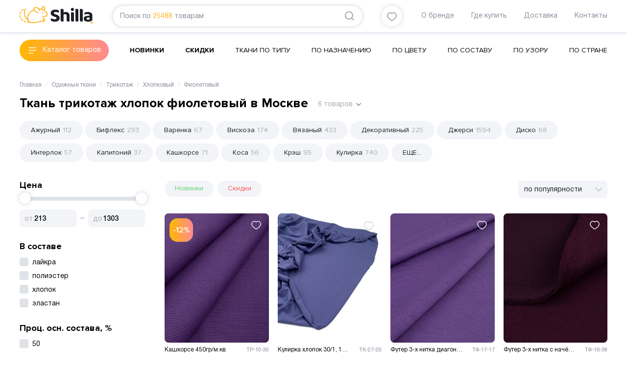

--- FILE ---
content_type: text/html; charset=utf-8
request_url: https://shilla.ru/tkani_dlya_odezhdy/trikotazh-fioletovogo-cveta-iz-hlopka-optom/
body_size: 84045
content:
<!DOCTYPE html><html><head><meta charSet="utf-8"/><meta itemscope="" itemType="https://schema.org/WPHeader"/><title itemProp="headline">Ткань трикотаж хлопок фиолетовый купить в Москве по низкой цене — Ткань трикотаж хлопок фиолетовый оптом и в розницу в интернет-магазине СТАРТЕКС</title><meta itemProp="description" name="description" content="Ткань трикотаж хлопок фиолетовый купить в Москве с доставкой оптом и в розницу от 221.05 рублей, на сайте 51 товаров. Ткань трикотаж хлопок фиолетовый Отпускаем от 6 м."/><meta data-react-helmet="true" property="og:title" content="Ткань трикотаж хлопок фиолетовый купить в Москве по низкой цене — Ткань трикотаж хлопок фиолетовый оптом и в розницу в интернет-магазине СТАРТЕКС"/><meta data-react-helmet="true" property="og:description" content="Ткань трикотаж хлопок фиолетовый купить в Москве с доставкой оптом и в розницу от 221.05 рублей, на сайте 51 товаров. Ткань трикотаж хлопок фиолетовый Отпускаем от 6 м."/><meta name="viewport" content="width=device-width, initial-scale=1"/><link rel="shortcut icon" href="/shilla_favicon.ico"/><meta name="next-head-count" content="8"/><link rel="preload" href="/_next/static/css/5bc80feaaf9e9062.css" as="style"/><link rel="stylesheet" href="/_next/static/css/5bc80feaaf9e9062.css" data-n-g=""/><link rel="preload" href="/_next/static/css/1e5143ea141a67ff.css" as="style"/><link rel="stylesheet" href="/_next/static/css/1e5143ea141a67ff.css" data-n-p=""/><link rel="preload" href="/_next/static/css/bbe1d563752d2122.css" as="style"/><link rel="stylesheet" href="/_next/static/css/bbe1d563752d2122.css" data-n-p=""/><noscript data-n-css=""></noscript><script defer="" nomodule="" src="/_next/static/chunks/polyfills-c67a75d1b6f99dc8.js"></script><script src="/_next/static/chunks/webpack-86170e11c0d3a4d7.js" defer=""></script><script src="/_next/static/chunks/framework-114634acb84f8baa.js" defer=""></script><script src="/_next/static/chunks/main-94ada497fb5ed404.js" defer=""></script><script src="/_next/static/chunks/pages/_app-58ecb94c90246cda.js" defer=""></script><script src="/_next/static/chunks/476-ded66676c0a1fe49.js" defer=""></script><script src="/_next/static/chunks/421-dff4a5e96d58e6db.js" defer=""></script><script src="/_next/static/chunks/304-5e90fa0167fa3046.js" defer=""></script><script src="/_next/static/chunks/678-a887c3bc94ec5a12.js" defer=""></script><script src="/_next/static/chunks/pages/%5B...slug%5D-3e8aea377eae500f.js" defer=""></script><script src="/_next/static/mrpjG1pK9XDHC0x2yUjOh/_buildManifest.js" defer=""></script><script src="/_next/static/mrpjG1pK9XDHC0x2yUjOh/_ssgManifest.js" defer=""></script></head><body><div id="__next"><div class=""><header><div class="header_header__J2EU5"><div class="container"><div class="header_wrapper__voFJF"><div class="header_logo__v7ql0"><a href="/"><svg viewBox="0 0 151 36" fill="none" xmlns="http://www.w3.org/2000/svg" class=""><path d="M56.87 15.29a17.751 17.751 0 0 0-4.615-5.896 15.836 15.836 0 0 0-1.063-.811c1.086-1.186 1.426-2.668 1.209-3.953-.258-1.626-1.178-3-2.22-3.868-.678-.566-1.49-.86-2.267-.733-.885.14-1.527.72-1.961 1.363-.441.658-.726 1.435-.882 2.25-.156.817-.404 1.37-.6 1.707a2.621 2.621 0 0 1-.211.317 22.956 22.956 0 0 0-4.605-.43C38.138 3.563 35.48 2.06 31.636 2.67c-.655.099-1.347.256-2.073.48a.995.995 0 0 0-.631.583c-.031.092-.669 1.68-.364 3.773.004.014.004.024.007.038-8.779 3.684-13.59 10.725-13.03 17.65.04.364-.18.794-.673.245-1.469-1.636-3.108-4.168-3.65-7.794-.432-2.85-.211-6.404 1.316-10.803a.993.993 0 1 0-1.877-.658c-1.619 4.652-1.89 8.56-1.405 11.757.614 4.083 2.457 6.98 4.14 8.83a15.248 15.248 0 0 0 2.535 2.253c.438.307.764.774.855.964.14.29.289.58.452.866.17.293.353.57.553.832.186.225.01.412-.17.409a28.439 28.439 0 0 1-1.422-.058.997.997 0 0 0-.136 1.99c1.572.109 2.81.054 3.435.017.546-.03 1.449.106 1.75.232.93.398 1.935.674 2.97.852 2.884.497 6.081.3 8.976-.14 3.539-.545 6.61-1.448 8.086-2.004a9.16 9.16 0 0 1 1.894-.487 11.581 11.581 0 0 1 3.82.068c.73.12 1.328.395 2.213.293.007 0 .014 0 .02-.003a1.92 1.92 0 0 0 .995-.477c.156-.144.36-.338.536-.638.177-.293.306-.732.23-1.19-.057-.384-.237-.742-.484-1.06a20.998 20.998 0 0 0-1.202-1.396c-.308-.341-.115-.736-.115-.736l.896-1.984a1 1 0 0 0-.496-1.322.99.99 0 0 0-1.313.497l-1.218 2.69c-.272.562-.234 1.223.407 1.809.272.249.631.596 1.364 1.537.12.153-.013.259-.136.27-.162.013-.485-.08-1.333-.26a13.538 13.538 0 0 0-4.49-.078c-.753.112-1.53.303-2.294.593-1.303.494-4.31 1.383-7.686 1.895-2.762.426-5.789.592-8.337.146-2.566-.45-4.551-1.469-5.593-3.299a11.194 11.194 0 0 1-1.354-3.878c-.889-5.79 2.857-12.443 10.7-16.15.577-.26 1.126.163 1.3.436a7.73 7.73 0 0 0 1.32 1.547c1.5 1.353 3.78 2.447 7.18 3.04a.992.992 0 0 0 1.147-.811.996.996 0 0 0-.808-1.152c-3.145-.552-5.052-1.53-6.193-2.56-1.137-1.032-1.57-2.126-1.727-3.131a5.976 5.976 0 0 1 .044-1.97c.02-.12.044-.229.068-.324.451-.123.882-.211 1.29-.273 3.295-.48 5.124.706 6.335 2.028a8.077 8.077 0 0 1 1.524 2.563c.027.075.047.133.057.17l.014.041a.991.991 0 0 0 1.222.695.999.999 0 0 0 .695-1.226c-.013-.035-.112-.392-.342-.924-.228-.487.18-.682.437-.658 4.164.396 7.066 1.916 9.115 3.603a15.807 15.807 0 0 1 4.096 5.238c.136.279.21.531.244.76.089.596-.07 1.114-.356 1.608-.282.484-.685.896-.97 1.155-.01.028-.347.208-.744.314-.4.116-.868.204-1.242.259-.41.061-.688.085-.688.088a1.009 1.009 0 0 0-.533.215c-.462.396-1.46.692-2.28.805-.37.054-.703.085-.937.102-.12.007-.21.01-.275.013a.698.698 0 0 0-.085.004.995.995 0 0 0-.988 1.002.995.995 0 0 0 1.002.991c.03 0 .699-.003 1.58-.14.9-.146 2.02-.388 2.974-1.035.139-.017.322-.041.529-.072.424-.065.96-.164 1.49-.317.532-.163 1.048-.334 1.53-.753.356-.324.906-.862 1.35-1.619.442-.75.785-1.762.608-2.917a4.294 4.294 0 0 0-.417-1.33Zm-7.004-8.224c-.12.147-.475.389-1.001.14a17.96 17.96 0 0 0-2.053-.855c-.173-.058-.452-.276-.289-.672.19-.45.373-1.002.502-1.666.109-.59.326-1.142.574-1.503.251-.371.485-.498.618-.515.115-.013.308-.01.712.307.672.542 1.371 1.609 1.514 2.624.088.753-.004 1.452-.577 2.14Zm-2.77 5.842a1.4 1.4 0 0 0-1.147 1.714 1.393 1.393 0 0 0 2.732-.538c-.003-.028-.01-.059-.017-.096l-.003-.014a1.389 1.389 0 0 0-1.564-1.066Zm4.575 13.666a.99.99 0 0 0-1.405.034 1 1 0 0 0 .034 1.41s.027.024.088.09c.187.19.625.674.944 1.189a.992.992 0 0 0 1.367.323c.465-.29.608-.906.32-1.373a8.86 8.86 0 0 0-1.348-1.673ZM2.659 23.145a13.963 13.963 0 0 1-.563-2.338 11.216 11.216 0 0 1-.112-1.036.996.996 0 0 0-1.059-.927.997.997 0 0 0-.923 1.064c.027.395.072.794.133 1.2.132.865.342 1.754.644 2.668a.994.994 0 0 0 1.09.671c.054-.01.112-.02.166-.04.512-.175.797-.74.624-1.262Zm-1.615-6.011c.122.027.248.03.363.013a1 1 0 0 0 .821-.77 12.396 12.396 0 0 1 1.195-3.2.997.997 0 0 0-.404-1.35.99.99 0 0 0-1.347.406 14.376 14.376 0 0 0-1.385 3.715.999.999 0 0 0 .757 1.186Zm3.095 9.082a.99.99 0 0 0-1.381-.263 1 1 0 0 0-.261 1.387A13.229 13.229 0 0 0 5.2 30.255c.224.177.502.242.767.205a1 1 0 0 0 .628-.365 1.003 1.003 0 0 0-.16-1.4 11.54 11.54 0 0 1-2.297-2.478Zm8.565 5.316a18.147 18.147 0 0 1-3.322-1.08.992.992 0 0 0-1.31.511c-.22.501.007 1.09.509 1.316 1.232.548 2.487.93 3.689 1.203a.996.996 0 0 0 1.188-.753 1.003 1.003 0 0 0-.754-1.197Zm-7.286-21.16c.903-.988 1.85-1.738 2.606-2.198a1 1 0 0 0 .333-1.37.99.99 0 0 0-1.364-.334c-.933.573-2.002 1.425-3.034 2.553a1.004 1.004 0 0 0 .058 1.41c.23.212.536.297.821.253.217-.038.42-.14.58-.314ZM148.931 32.282c-.805.487-1.595.876-2.372 1.183-.364.143-.727.269-1.086.374-.581.178-.91.791-.737 1.374.173.583.784.917 1.364.74.418-.127.835-.27 1.256-.437.896-.354 1.799-.8 2.705-1.346.465-.283.648-.852.454-1.343a1.093 1.093 0 0 0-1.584-.545Z" fill="#FFB627"></path><path d="m74.356 17.444-2.097-.675c-.713-.222-1.266-.463-1.673-.76a1.585 1.585 0 0 1-.689-1.322c-.007-.675.407-1.255 1.038-1.622.676-.396 1.609-.553 2.837-.556 1.198 0 2.308.143 3.33.433.868.249 1.594.535 2.185.865.315-.276.594-.6.831-.968.268-.412.407-.913.41-1.54-.003-.61-.166-1.107-.508-1.554-.35-.453-.838-.838-1.49-1.148-.655-.31-1.456-.55-2.406-.702a19.176 19.176 0 0 0-3.105-.236c-3.06 0-5.385.665-7.018 1.94-1.635 1.288-2.426 2.934-2.433 5.08 0 1.122.184 2.049.533 2.785.356.757.852 1.4 1.497 1.95.651.552 1.432 1.029 2.351 1.427.94.41 1.989.808 3.143 1.203l1.67.56c.787.272 1.407.552 1.88.862.532.34.834.927.824 1.57.003.682-.363 1.292-.964 1.735-.668.494-1.656.678-2.99.682-1.316 0-2.541-.222-3.668-.668-.994-.395-1.856-.859-2.59-1.397-.39.252-.76.586-1.112 1.012-.384.47-.574 1.012-.577 1.7.003.662.187 1.214.567 1.711.39.512.94.948 1.676 1.312.74.365 1.615.648 2.63.839 1.015.194 2.117.293 3.312.29 3.383.003 5.891-.689 7.55-2.001 1.68-1.33 2.488-2.996 2.495-5.14-.004-2.037-.625-3.574-1.867-4.726-1.272-1.162-3.125-2.158-5.572-2.941Zm19.706-4.921c-.818 0-1.558.085-2.22.248-.692.17-1.204.32-1.513.443l-.577.222V8.91c0-.627-.085-1.11-.224-1.448a1.883 1.883 0 0 0-.597-.801c-.254-.191-.577-.327-.987-.399a8.874 8.874 0 0 0-1.497-.112c-.557 0-1.113.044-1.656.133-.37.06-.682.112-.933.156v22.745c0 .627.081 1.111.224 1.449.149.35.346.606.597.797.258.194.577.33.987.399.431.075.93.116 1.494.112.587 0 1.157-.037 1.707-.116.36-.05.658-.102.882-.15V17.832l.197-.126c.339-.218.76-.388 1.262-.528a6.034 6.034 0 0 1 1.622-.215h.014c.865 0 1.639.249 2.256.75.682.559.97 1.472.97 2.624v8.844c0 .627.086 1.11.225 1.448.15.351.343.607.597.798.255.194.577.33.987.398.435.075.934.116 1.497.116.59 0 1.157-.037 1.707-.116.36-.05.658-.102.882-.15V19.938c-.003-2.528-.702-4.341-2.06-5.558-1.367-1.22-3.291-1.854-5.843-1.857Zm16.034 1.032c-.255-.19-.58-.327-.988-.399a8.865 8.865 0 0 0-1.496-.112c-.56 0-1.11.044-1.656.133-.37.061-.682.112-.933.157v15.854c0 .627.085 1.11.227 1.448.146.351.343.607.597.797.255.195.577.331.988.4a8.5 8.5 0 0 0 1.496.112c.56 0 1.11-.045 1.656-.133.37-.062.682-.113.934-.157V15.801c0-.627-.085-1.11-.224-1.448a1.931 1.931 0 0 0-.601-.798Zm-2.27-9.396c-1.025.004-1.782.307-2.376.907-.597.62-.885 1.336-.889 2.253.004.913.292 1.632.889 2.249.594.603 1.351.903 2.376.906 1.025-.003 1.781-.306 2.372-.906.597-.617.885-1.336.889-2.25-.004-.913-.292-1.632-.889-2.252-.591-.6-1.347-.903-2.372-.907Zm11.3 2.505c-.255-.19-.577-.327-.988-.398a8.868 8.868 0 0 0-1.496-.113c-.56 0-1.113.044-1.656.133-.37.061-.682.112-.933.157v22.745c0 .627.081 1.11.227 1.448.146.351.343.607.594.797.254.195.577.331.987.4.431.074.934.115 1.497.115.556 0 1.11-.044 1.656-.133.37-.061.682-.112.933-.157V8.914c0-.628-.085-1.111-.224-1.449-.149-.354-.346-.613-.597-.8Zm8.989 0c-.254-.19-.58-.327-.987-.398a8.873 8.873 0 0 0-1.493-.113c-.56 0-1.114.044-1.656.133-.37.061-.683.112-.934.157v22.745c0 .627.082 1.11.224 1.448.15.351.343.607.598.8.254.192.576.328.987.4.431.075.933.116 1.493.112.557 0 1.11-.044 1.656-.133.37-.061.682-.112.933-.157V8.914c0-.628-.084-1.111-.224-1.449-.152-.354-.346-.613-.597-.8Zm19.77 9.665a5.571 5.571 0 0 0-1.791-2.113c-.781-.562-1.734-.984-2.868-1.267-1.137-.283-2.406-.426-3.804-.426-.906 0-1.873.064-2.901.197-1.018.13-1.894.334-2.606.607-.645.276-1.093.593-1.361.93-.255.317-.401.76-.404 1.387a3 3 0 0 0 .316 1.347c.169.347.356.606.559.794.733-.29 1.538-.529 2.417-.726a13.94 13.94 0 0 1 3.027-.328c1.306.004 2.334.164 3.105.542.8.379 1.265 1.142 1.248 2.035v.661l-5.575.596c-2.226.232-3.814.832-4.798 1.725-.981.893-1.483 2.154-1.487 3.905 0 1.033.207 1.916.604 2.669.404.76.971 1.38 1.721 1.874.756.501 1.676.883 2.759 1.139 1.086.255 2.314.385 3.692.385 3.074.003 5.419-.515 7.038-1.493.495-.3.913-.648 1.269-1.053.305-.355.468-.798.468-1.411v-8.922c0-1.193-.214-2.209-.628-3.054Zm-5.025 11.148-.207.122c-.343.205-.784.334-1.358.433a9.366 9.366 0 0 1-1.557.147c-1.022-.004-1.802-.16-2.349-.593a2.018 2.018 0 0 1-.773-1.626 1.72 1.72 0 0 1 .933-1.567c.546-.304 1.218-.474 1.995-.532l3.316-.276v3.892Z" fill="#1F2025"></path></svg></a></div><div class="header_search__X55fA"><div class="siteSearch_siteSearch__9boOg" itemscope="" itemType="http://schema.org/WebSite"><link itemProp="url" href="https://shilla.ru/"/><form class="siteSearch_inputSearch__KK0Kv input-search" itemProp="potentialAction" itemscope="" itemType="http://schema.org/SearchAction"><meta itemProp="target" content="https://shilla.ru/search?q="/><input type="text" id="search" class="siteSearch_searchInput__PvWke" itemProp="query-input" name="query" value=""/><span class="siteSearch_placeholder__LgZLa">Поиск по<span class="siteSearch_placeholderProducts__sO0rc">25488</span>товарам</span><button class="button_button__FoWD6 siteSearch_buttonSearch__s3TLs"><svg width="24" height="24" fill="none" xmlns="http://www.w3.org/2000/svg" class=""><path d="m20 20-4-4M15.749 5.185A7.47 7.47 0 1 1 5.184 15.749 7.47 7.47 0 0 1 15.749 5.185" stroke="#878E9B" stroke-width="1.5" stroke-linecap="round" stroke-linejoin="round"></path></svg></button></form></div></div><div class="header_favorites__w6aHf"><a class="header_favoritesBtn__81iXJ" href="/favorites/"><svg viewBox="0 0 20 18" fill="none" xmlns="http://www.w3.org/2000/svg" class=""><path clip-rule="evenodd" d="M13.696 1C16.871 1 19 3.98 19 6.755 19 12.388 10.161 17 10 17c-.161 0-9-4.612-9-10.245C1 3.98 3.129 1 6.304 1 8.119 1 9.311 1.905 10 2.711 10.689 1.905 11.881 1 13.696 1Z" stroke="#878E9B" stroke-width="1.5" stroke-linecap="round" stroke-linejoin="round"></path></svg></a></div><div class="header_menu__Fa8AB"><div><a class="NavbarItem_navbarItem__BMl53" href="/o-nas/">О бренде</a><a class="NavbarItem_navbarItem__BMl53" href="/gde-kupit/">Где купить</a><a class="NavbarItem_navbarItem__BMl53" href="/dostavka/">Доставка</a><a class="NavbarItem_navbarItem__BMl53" href="/kontakty/">Контакты</a></div></div></div></div></div><div class="catalogMenu_headerBot__u60qG"><div class="container"><div class="catalogMenu_headerBotWrapper__F95Cx"><div class="button_button__FoWD6 catalog-btn catalogMenu_catalogButton__Wjvhc">Каталог товаров</div><ul class="catalogMenu_headerBotMenu__xhA1I" itemscope="" itemType="http://www.schema.org/SiteNavigationElement"><li itemProp="name"><a itemProp="url" href="/tkani_dlya_odezhdy/new/">Новинки</a></li><li itemProp="name"><a itemProp="url" href="/tkani_dlya_odezhdy/sale/">Скидки</a></li><li itemProp="name"><a itemProp="url" href="/tkani_dlya_odezhdy/">Ткани по типу</a></li><li itemProp="name"><a itemProp="url" href="/tkani_dlya_odezhdy/po_naznacheniu/">По назначению</a></li><li itemProp="name"><a itemProp="url" href="/tkani_dlya_odezhdy/po_cvetu/">По цвету</a></li><li itemProp="name"><a itemProp="url" href="/tkani_dlya_odezhdy/po_sostavu/">По составу</a></li><li itemProp="name"><a itemProp="url" href="/tkani_dlya_odezhdy/po_uzoru/">По узору</a></li><li itemProp="name"><a itemProp="url" href="/tkani_dlya_odezhdy/po_strane/">По стране</a></li></ul></div></div></div></header><div class="container container_content"><div itemscope="" itemType="https://schema.org/Product"><div class=""><div class="breadcrumbs_breadcrumbsBox__88OAa"><ul class="breadcrumbs_breadcrumbsList__VjC89" itemscope="" itemType="http://schema.org/BreadcrumbList"><li class="breadcrumbs_breadcrumbsListItem__C8Vja" itemProp="itemListElement" itemscope="" itemType="http://schema.org/ListItem"><a class="breadcrumbs-list__link" itemProp="item" itemscope="" itemType="http://schema.org/Thing" href="/"><span itemProp="name">Главная</span></a><meta itemProp="position" content="1"/></li><li class="breadcrumbs_breadcrumbsListItem__C8Vja" itemProp="itemListElement" itemscope="" itemType="http://schema.org/ListItem"><a class="breadcrumbs-list__link" itemProp="item" itemscope="" itemType="http://schema.org/Thing" href="/tkani_dlya_odezhdy/"><span itemProp="name">Одежные ткани</span></a><meta itemProp="position" content="2"/></li><li class="breadcrumbs_breadcrumbsListItem__C8Vja" itemProp="itemListElement" itemscope="" itemType="http://schema.org/ListItem"><a class="breadcrumbs-list__link" itemProp="item" itemscope="" itemType="http://schema.org/Thing" href="/tkani_dlya_odezhdy/trikotazhnye_tkani_optom/"><span itemProp="name">Трикотаж</span></a><meta itemProp="position" content="3"/></li><li class="breadcrumbs_breadcrumbsListItem__C8Vja" itemProp="itemListElement" itemscope="" itemType="http://schema.org/ListItem"><a class="breadcrumbs-list__link" itemProp="item" itemscope="" itemType="http://schema.org/Thing" href="/tkani_dlya_odezhdy/hlopkovyj_trikotazh_optom/"><span itemProp="name">Хлопковый</span></a><meta itemProp="position" content="4"/></li><li class="breadcrumbs_breadcrumbsListItem__C8Vja" itemProp="itemListElement" itemscope="" itemType="http://schema.org/ListItem"><span class="breadcrumbs-list__link breadcrumbs-list__link_active" itemProp="item" itemscope="" itemType="http://schema.org/Thing"><span itemProp="name">Фиолетовый</span></span><meta itemProp="position" content="5"/></li></ul></div></div><div itemProp="offers" itemscope="" itemType="https://schema.org/AggregateOffer"><meta itemProp="lowPrice" content="213.34"/><meta itemProp="highPrice" content="1302.95"/><meta itemProp="priceCurrency" content="RUB"/></div><div class="catalog_cardsH1Wr__22TzG"><h1 itemProp="name">Ткань трикотаж хлопок фиолетовый в Москве</h1><div itemProp="description" class="catalog_h1ToggleLink__jnPh6">6<!-- --> товаров</div></div><div class="catalog_cardsSeoText__flJ7F"><div><p>Интернет-магазин СТАРТЕКС предлагает купить Ткань трикотаж хлопок фиолетовый как оптом, так и в розницу по доступным ценам. В каталоге вы найдете широкий выбор продукции &mdash; более 51 шт. Заказывайте ткани с быстрой доставкой в Москве и по всей России. Все цены на сайте всегда актуальны, а наши менеджеры готовы помочь вам с выбором подходящих материалов и проконсультировать по любым вопросам.</p></div></div><div class="catalog_contextMenuWr__Eh5Dv"><a class="catalog_contextMenuItem__Powxs" href="/tkani_dlya_odezhdy/trikotazh_azhurnyj_optom/">Ажурный<!-- --> <div class="catalog_contextMenuItemCount__6Dqk_">112</div></a><a class="catalog_contextMenuItem__Powxs" href="/tkani_dlya_odezhdy/bifleks_1_optom/">Бифлекс<!-- --> <div class="catalog_contextMenuItemCount__6Dqk_">293</div></a><a class="catalog_contextMenuItem__Powxs" href="/tkani_dlya_odezhdy/tkan_trikotazh_varenyj_optom/">Варенка<!-- --> <div class="catalog_contextMenuItemCount__6Dqk_">67</div></a><a class="catalog_contextMenuItem__Powxs" href="/tkani_dlya_odezhdy/trikotazh_viskoza_optom/">Вискоза<!-- --> <div class="catalog_contextMenuItemCount__6Dqk_">174</div></a><a class="catalog_contextMenuItem__Powxs" href="/tkani_dlya_odezhdy/trikotazh_vyazanoe_polotno_optom/">Вязаный<!-- --> <div class="catalog_contextMenuItemCount__6Dqk_">433</div></a><a class="catalog_contextMenuItem__Powxs" href="/tkani_dlya_odezhdy/dekorativnyj_optom/">Декоративный<!-- --> <div class="catalog_contextMenuItemCount__6Dqk_">225</div></a><a class="catalog_contextMenuItem__Powxs" href="/tkani_dlya_odezhdy/trikotazh_dzhersi__optom/">Джерси<!-- --> <div class="catalog_contextMenuItemCount__6Dqk_">1594</div></a><a class="catalog_contextMenuItem__Powxs" href="/tkani_dlya_odezhdy/trikotazh_disko_optom/">Диско<!-- --> <div class="catalog_contextMenuItemCount__6Dqk_">68</div></a><a class="catalog_contextMenuItem__Powxs" href="/tkani_dlya_odezhdy/interlok_optom/">Интерлок<!-- --> <div class="catalog_contextMenuItemCount__6Dqk_">57</div></a><a class="catalog_contextMenuItem__Powxs" href="/tkani_dlya_odezhdy/kapitonij_optom/">Капитоний<!-- --> <div class="catalog_contextMenuItemCount__6Dqk_">37</div></a><a class="catalog_contextMenuItem__Powxs" href="/tkani_dlya_odezhdy/kashkorse_optom/">Кашкорсе<!-- --> <div class="catalog_contextMenuItemCount__6Dqk_">71</div></a><a class="catalog_contextMenuItem__Powxs" href="/tkani_dlya_odezhdy/tkan_trikotazh_kosy_optom/">Коса<!-- --> <div class="catalog_contextMenuItemCount__6Dqk_">56</div></a><a class="catalog_contextMenuItem__Powxs" href="/tkani_dlya_odezhdy/kresh_optom/">Крэш<!-- --> <div class="catalog_contextMenuItemCount__6Dqk_">95</div></a><a class="catalog_contextMenuItem__Powxs" href="/tkani_dlya_odezhdy/trikotazh_kulirka_optom/">Кулирка<!-- --> <div class="catalog_contextMenuItemCount__6Dqk_">740</div></a><a class="catalog_contextMenuItem__Powxs catalog_contextMenuItemHidden__HFNLh" href="/tkani_dlya_odezhdy/trikotazh_lakosta_optom/">Лакоста<!-- --> <div class="catalog_contextMenuItemCount__6Dqk_">43</div></a><a class="catalog_contextMenuItem__Powxs catalog_contextMenuItemHidden__HFNLh" href="/tkani_dlya_odezhdy/trikotazh_ljureks_optom/">Люрекс<!-- --> <div class="catalog_contextMenuItemCount__6Dqk_">370</div></a><a class="catalog_contextMenuItem__Powxs catalog_contextMenuItemHidden__HFNLh" href="/tkani_dlya_odezhdy/trikotazh_maslo_optom/">Масло<!-- --> <div class="catalog_contextMenuItemCount__6Dqk_">108</div></a><a class="catalog_contextMenuItem__Powxs catalog_contextMenuItemHidden__HFNLh" href="/tkani_dlya_odezhdy/metallik_optom/">Металлик<!-- --> <div class="catalog_contextMenuItemCount__6Dqk_">65</div></a><a class="catalog_contextMenuItem__Powxs catalog_contextMenuItemHidden__HFNLh" href="/tkani_dlya_odezhdy/trikotazh_na_mehu_optom/">На меху<!-- --> <div class="catalog_contextMenuItemCount__6Dqk_">51</div></a><a class="catalog_contextMenuItem__Powxs catalog_contextMenuItemHidden__HFNLh" href="/tkani_dlya_odezhdy/trikotazh_neopren_optom/">Неопрен<!-- --> <div class="catalog_contextMenuItemCount__6Dqk_">45</div></a><a class="catalog_contextMenuItem__Powxs catalog_contextMenuItemHidden__HFNLh" href="/tkani_dlya_odezhdy/tkan_trikotazh_perforirovannyj_optom/">Перфорированный<!-- --> <div class="catalog_contextMenuItemCount__6Dqk_">27</div></a><a class="catalog_contextMenuItem__Powxs catalog_contextMenuItemHidden__HFNLh" href="/tkani_dlya_odezhdy/pike_optom/">Пике<!-- --> <div class="catalog_contextMenuItemCount__6Dqk_">52</div></a><a class="catalog_contextMenuItem__Powxs catalog_contextMenuItemHidden__HFNLh" href="/tkani_dlya_odezhdy/tkan_trikotazh_poluprozrachnyj_optom/">Полупрозрачный<!-- --> <div class="catalog_contextMenuItemCount__6Dqk_">65</div></a><a class="catalog_contextMenuItem__Powxs catalog_contextMenuItemHidden__HFNLh" href="/tkani_dlya_odezhdy/trikotazh_pushistyj_optom/">Пушистый<!-- --> <div class="catalog_contextMenuItemCount__6Dqk_">97</div></a><a class="catalog_contextMenuItem__Powxs catalog_contextMenuItemHidden__HFNLh" href="/tkani_dlya_odezhdy/trikotazh_rezinka_optom/">Резинка<!-- --> <div class="catalog_contextMenuItemCount__6Dqk_">554</div></a><a class="catalog_contextMenuItem__Powxs catalog_contextMenuItemHidden__HFNLh" href="/tkani_dlya_odezhdy/ribana_optom/">Рибана<!-- --> <div class="catalog_contextMenuItemCount__6Dqk_">58</div></a><a class="catalog_contextMenuItem__Powxs catalog_contextMenuItemHidden__HFNLh" href="/tkani_dlya_odezhdy/trikotazh_s_napyleniem_optom/">С напылением<!-- --> <div class="catalog_contextMenuItemCount__6Dqk_">145</div></a><a class="catalog_contextMenuItem__Powxs catalog_contextMenuItemHidden__HFNLh" href="/tkani_dlya_odezhdy/s_nachesom_trikotazh_optom/">С начесом<!-- --> <div class="catalog_contextMenuItemCount__6Dqk_">21</div></a><a class="catalog_contextMenuItem__Powxs catalog_contextMenuItemHidden__HFNLh" href="/tkani_dlya_odezhdy/trikotazh_sport_optom/">Спорт<!-- --> <div class="catalog_contextMenuItemCount__6Dqk_">49</div></a><a class="catalog_contextMenuItem__Powxs catalog_contextMenuItemHidden__HFNLh" href="/tkani_dlya_odezhdy/termopolotno_optom/">Термополотно<!-- --> <div class="catalog_contextMenuItemCount__6Dqk_">80</div></a><a class="catalog_contextMenuItem__Powxs catalog_contextMenuItemHidden__HFNLh" href="/tkani_dlya_odezhdy/tonkij_trikotazh_optom/">Тонкий<!-- --> <div class="catalog_contextMenuItemCount__6Dqk_">156</div></a><a class="catalog_contextMenuItem__Powxs catalog_contextMenuItemHidden__HFNLh" href="/tkani_dlya_odezhdy/tkan_trikotazh_travka_optom/">Травка<!-- --> <div class="catalog_contextMenuItemCount__6Dqk_">9</div></a><a class="catalog_contextMenuItem__Powxs catalog_contextMenuItemHidden__HFNLh" href="/tkani_dlya_odezhdy/trikotazhnye_tkani_optom/">Трикотаж<!-- --> <div class="catalog_contextMenuItemCount__6Dqk_">6210</div></a><a class="catalog_contextMenuItem__Powxs catalog_contextMenuItemHidden__HFNLh" href="/tkani_dlya_odezhdy/trikotazh_flanel_optom/">Фланель<!-- --> <div class="catalog_contextMenuItemCount__6Dqk_">69</div></a><a class="catalog_contextMenuItem__Powxs catalog_contextMenuItemHidden__HFNLh" href="/tkani_dlya_odezhdy/futer_optom/">Футер<!-- --> <div class="catalog_contextMenuItemCount__6Dqk_">1015</div></a><div class="catalog_contextMenuItem__Powxs catalog_contextMenuItemMore__vn0o_">ЕЩЕ...</div></div><div class="catalog_cardsContainer__eaSof"><div class="catalog_cardsLeftCol__RRpEH"><div class="filterBlock_filterWr__4ourD"><div class="filterBlock_filterTitle__D_1op">Цена</div><div><div class="filterBlock_sliderWrapper__mwyXe"><div class="filterBlock_priceSlider__EAJG0"><div class="filterBlock_priceSliderBody__1Q5KK"><span data-handle="min" class="filterBlock_priceSliderHandler__cl9Zl" style="left:0%"></span><span data-handle="max" class="filterBlock_priceSliderHandler__cl9Zl" style="left:100%"></span><div class="filterBlock_priceSliderRange__ofGjC" style="left:0%;right:0%"></div></div><form class="filterBlock_priceSliderInputPlace____08y filterBlock_priceSliderInputPlaceMin__8SDny"><input type="number" name="min-value" class="filterBlock_priceSliderInput__cTBkl" min="0" value="0"/></form><form class="filterBlock_priceSliderInputPlace____08y filterBlock_priceSliderInputPlaceMax__ObVpL"><input type="number" name="max-value" class="filterBlock_priceSliderInput__cTBkl" max="0" value="0"/></form></div></div></div></div><div class="filterBlock_filterWr__4ourD"><div class="filterBlock_filterTitle__D_1op">В составе</div><div class=""><label class="checkbox_container__hSTG5"><input type="checkbox"/><span class="checkbox_checkmark__H3SUm"></span>лайкра</label><label class="checkbox_container__hSTG5"><input type="checkbox"/><span class="checkbox_checkmark__H3SUm"></span>полиэстер</label><label class="checkbox_container__hSTG5"><input type="checkbox"/><span class="checkbox_checkmark__H3SUm"></span>хлопок</label><label class="checkbox_container__hSTG5"><input type="checkbox"/><span class="checkbox_checkmark__H3SUm"></span>эластан</label></div></div><div class="filterBlock_filterWr__4ourD"><div class="filterBlock_filterTitle__D_1op">Проц. осн. состава, %</div><div class=""><label class="checkbox_container__hSTG5"><input type="checkbox"/><span class="checkbox_checkmark__H3SUm"></span>50</label><label class="checkbox_container__hSTG5"><input type="checkbox"/><span class="checkbox_checkmark__H3SUm"></span>55</label><label class="checkbox_container__hSTG5"><input type="checkbox"/><span class="checkbox_checkmark__H3SUm"></span>65</label><label class="checkbox_container__hSTG5"><input type="checkbox"/><span class="checkbox_checkmark__H3SUm"></span>80</label><label class="checkbox_container__hSTG5"><input type="checkbox"/><span class="checkbox_checkmark__H3SUm"></span>92</label><label class="checkbox_container__hSTG5"><input type="checkbox"/><span class="checkbox_checkmark__H3SUm"></span>95</label></div><div class="filterBlock_viewAll__9Pyai"><span>Посмотреть все</span></div></div><div class="filterBlock_filterWr__4ourD"><div class="filterBlock_filterTitle__D_1op">Доп. состав</div><div class=""><label class="checkbox_container__hSTG5"><input type="checkbox"/><span class="checkbox_checkmark__H3SUm"></span>3% лайкра</label><label class="checkbox_container__hSTG5"><input type="checkbox"/><span class="checkbox_checkmark__H3SUm"></span>4% лайкра</label><label class="checkbox_container__hSTG5"><input type="checkbox"/><span class="checkbox_checkmark__H3SUm"></span>5% лайкра</label><label class="checkbox_container__hSTG5"><input type="checkbox"/><span class="checkbox_checkmark__H3SUm"></span>5% эластан</label><label class="checkbox_container__hSTG5"><input type="checkbox"/><span class="checkbox_checkmark__H3SUm"></span>8% лайкра</label><label class="checkbox_container__hSTG5"><input type="checkbox"/><span class="checkbox_checkmark__H3SUm"></span>20% п/э</label></div><div class="filterBlock_viewAll__9Pyai"><span>Посмотреть все</span></div></div><div class="filterBlock_filterWr__4ourD"><div class="filterBlock_filterTitle__D_1op">Плотность, гр/м.кв.</div><div class="filterBlock_filterOptionsTwoCols__ITP_h"><label class="checkbox_container__hSTG5"><input type="checkbox"/><span class="checkbox_checkmark__H3SUm"></span>140</label><label class="checkbox_container__hSTG5"><input type="checkbox"/><span class="checkbox_checkmark__H3SUm"></span>145</label><label class="checkbox_container__hSTG5"><input type="checkbox"/><span class="checkbox_checkmark__H3SUm"></span>180</label><label class="checkbox_container__hSTG5"><input type="checkbox"/><span class="checkbox_checkmark__H3SUm"></span>190</label><label class="checkbox_container__hSTG5"><input type="checkbox"/><span class="checkbox_checkmark__H3SUm"></span>200</label><label class="checkbox_container__hSTG5"><input type="checkbox"/><span class="checkbox_checkmark__H3SUm"></span>215</label><label class="checkbox_container__hSTG5"><input type="checkbox"/><span class="checkbox_checkmark__H3SUm"></span>220</label><label class="checkbox_container__hSTG5"><input type="checkbox"/><span class="checkbox_checkmark__H3SUm"></span>240</label><label class="checkbox_container__hSTG5"><input type="checkbox"/><span class="checkbox_checkmark__H3SUm"></span>250</label><label class="checkbox_container__hSTG5"><input type="checkbox"/><span class="checkbox_checkmark__H3SUm"></span>260</label><label class="checkbox_container__hSTG5"><input type="checkbox"/><span class="checkbox_checkmark__H3SUm"></span>320</label><label class="checkbox_container__hSTG5"><input type="checkbox"/><span class="checkbox_checkmark__H3SUm"></span>330</label></div><div class="filterBlock_viewAll__9Pyai"><span>Посмотреть все</span></div></div><div class="filterBlock_filterWr__4ourD"><div class="filterBlock_filterTitle__D_1op">Плотность, гр/м.пог.</div><div class=""><label class="checkbox_container__hSTG5"><input type="checkbox"/><span class="checkbox_checkmark__H3SUm"></span>242</label><label class="checkbox_container__hSTG5"><input type="checkbox"/><span class="checkbox_checkmark__H3SUm"></span>280</label><label class="checkbox_container__hSTG5"><input type="checkbox"/><span class="checkbox_checkmark__H3SUm"></span>290</label><label class="checkbox_container__hSTG5"><input type="checkbox"/><span class="checkbox_checkmark__H3SUm"></span>324</label><label class="checkbox_container__hSTG5"><input type="checkbox"/><span class="checkbox_checkmark__H3SUm"></span>330</label><label class="checkbox_container__hSTG5"><input type="checkbox"/><span class="checkbox_checkmark__H3SUm"></span>340</label></div><div class="filterBlock_viewAll__9Pyai"><span>Посмотреть все</span></div></div><div class="filterBlock_filterWr__4ourD"><div class="filterBlock_filterTitle__D_1op">Ширина, см</div><div class=""><label class="checkbox_container__hSTG5"><input type="checkbox"/><span class="checkbox_checkmark__H3SUm"></span>110 (55*2)</label><label class="checkbox_container__hSTG5"><input type="checkbox"/><span class="checkbox_checkmark__H3SUm"></span>110(55*2)</label><label class="checkbox_container__hSTG5"><input type="checkbox"/><span class="checkbox_checkmark__H3SUm"></span>110</label><label class="checkbox_container__hSTG5"><input type="checkbox"/><span class="checkbox_checkmark__H3SUm"></span>180</label><label class="checkbox_container__hSTG5"><input type="checkbox"/><span class="checkbox_checkmark__H3SUm"></span>185</label><label class="checkbox_container__hSTG5"><input type="checkbox"/><span class="checkbox_checkmark__H3SUm"></span>188</label></div><div class="filterBlock_viewAll__9Pyai"><span>Посмотреть все</span></div></div><div class="filterBlock_filterWr__4ourD"><div class="filterBlock_filterTitle__D_1op">Оттенок</div><div class=""><label class="checkbox_container__hSTG5"><input type="checkbox"/><span class="checkbox_checkmark__H3SUm"></span>аметистовый</label><label class="checkbox_container__hSTG5"><input type="checkbox"/><span class="checkbox_checkmark__H3SUm"></span>баклажан</label><label class="checkbox_container__hSTG5"><input type="checkbox"/><span class="checkbox_checkmark__H3SUm"></span>баклажановый</label><label class="checkbox_container__hSTG5"><input type="checkbox"/><span class="checkbox_checkmark__H3SUm"></span>вери пери</label><label class="checkbox_container__hSTG5"><input type="checkbox"/><span class="checkbox_checkmark__H3SUm"></span>дымчато-сиреневый</label><label class="checkbox_container__hSTG5"><input type="checkbox"/><span class="checkbox_checkmark__H3SUm"></span>индиго</label></div><div class="filterBlock_viewAll__9Pyai"><span>Посмотреть все</span></div></div><div class="filterBlock_filterWr__4ourD"><div class="filterBlock_filterTitle__D_1op">Страна производитель</div><div class=""><label class="checkbox_container__hSTG5"><input type="checkbox"/><span class="checkbox_checkmark__H3SUm"></span>Россия</label><label class="checkbox_container__hSTG5"><input type="checkbox"/><span class="checkbox_checkmark__H3SUm"></span>Турция</label><label class="checkbox_container__hSTG5"><input type="checkbox"/><span class="checkbox_checkmark__H3SUm"></span>Узбекистан</label></div></div><div class="filterBlock_filterWr__4ourD"><div class="filterBlock_filterTitle__D_1op">В рулоне</div><div class=""><label class="checkbox_container__hSTG5"><input type="checkbox"/><span class="checkbox_checkmark__H3SUm"></span>30 метров</label><label class="checkbox_container__hSTG5"><input type="checkbox"/><span class="checkbox_checkmark__H3SUm"></span>40 метров</label><label class="checkbox_container__hSTG5"><input type="checkbox"/><span class="checkbox_checkmark__H3SUm"></span>43 метра</label><label class="checkbox_container__hSTG5"><input type="checkbox"/><span class="checkbox_checkmark__H3SUm"></span>62 метров</label><label class="checkbox_container__hSTG5"><input type="checkbox"/><span class="checkbox_checkmark__H3SUm"></span>87 метров</label></div></div><div class="filterBlock_filterWr__4ourD"><div class="filterBlock_filterTitle__D_1op">Уход за тканью</div><div class=""><label class="checkbox_container__hSTG5"><input type="checkbox"/><span class="checkbox_checkmark__H3SUm"></span>вертикальная сушка</label><label class="checkbox_container__hSTG5"><input type="checkbox"/><span class="checkbox_checkmark__H3SUm"></span>деликатная стирка 30°C</label><label class="checkbox_container__hSTG5"><input type="checkbox"/><span class="checkbox_checkmark__H3SUm"></span>стирка не выше 30°C</label><label class="checkbox_container__hSTG5"><input type="checkbox"/><span class="checkbox_checkmark__H3SUm"></span>гладить при температуре до 110°C</label><label class="checkbox_container__hSTG5"><input type="checkbox"/><span class="checkbox_checkmark__H3SUm"></span>гладить при температуре до 150°C</label><label class="checkbox_container__hSTG5"><input type="checkbox"/><span class="checkbox_checkmark__H3SUm"></span>машинная сушка запрещена</label></div><div class="filterBlock_viewAll__9Pyai"><span>Посмотреть все</span></div></div><div><div class="catalog-menu-column _atalogMenuItems_catalogMenuColumn__WD2YZ"><div class="_atalogMenuItems_catalogMenuColumnHeader__rm_O1"><a href="/tkani_dlya_odezhdy/new/">Новинки тканей<span class="_atalogMenuItems_categoryGroupCount__JU2KY">383</span></a></div></div><div class="catalog-menu-column _atalogMenuItems_catalogMenuColumn__WD2YZ"><div class="_atalogMenuItems_catalogMenuColumnHeader__rm_O1"><a href="/tkani_dlya_odezhdy/new_plashevye_tkani_optom/">Новинки плащевых тканей<span class="_atalogMenuItems_categoryGroupCount__JU2KY">10</span></a></div></div><div class="catalog-menu-column _atalogMenuItems_catalogMenuColumn__WD2YZ"><div class="_atalogMenuItems_catalogMenuColumnHeader__rm_O1"><a href="/tkani_dlya_odezhdy/new_iskusstvennyj_meh_optom/">Новинки искусственного меха<span class="_atalogMenuItems_categoryGroupCount__JU2KY">5</span></a></div></div><div class="catalog-menu-column _atalogMenuItems_catalogMenuColumn__WD2YZ"><div class="_atalogMenuItems_catalogMenuColumnHeader__rm_O1"><a href="/tkani_dlya_odezhdy/new_trikotazhnye_tkani_optom/">Новинки трикотажных тканей<span class="_atalogMenuItems_categoryGroupCount__JU2KY">49</span></a></div></div><div class="catalog-menu-column _atalogMenuItems_catalogMenuColumn__WD2YZ"><div class="_atalogMenuItems_catalogMenuColumnHeader__rm_O1"><a href="/tkani_dlya_odezhdy/new_shtapel_optom/">Ткань штапель — новинки<span class="_atalogMenuItems_categoryGroupCount__JU2KY">28</span></a></div></div><div class="catalog-menu-column _atalogMenuItems_catalogMenuColumn__WD2YZ"><div class="_atalogMenuItems_catalogMenuColumnHeader__rm_O1"><a href="/tkani_dlya_odezhdy/new_shelk_optom/">Новинки шелковых тканей<span class="_atalogMenuItems_categoryGroupCount__JU2KY">35</span></a></div></div><div class="catalog-menu-column _atalogMenuItems_catalogMenuColumn__WD2YZ"><div class="_atalogMenuItems_catalogMenuColumnHeader__rm_O1"><a href="/tkani_dlya_odezhdy/new_shite_optom_2/">Новинки хлопка шитье<span class="_atalogMenuItems_categoryGroupCount__JU2KY">2</span></a></div></div><div class="catalog-menu-column _atalogMenuItems_catalogMenuColumn__WD2YZ"><div class="_atalogMenuItems_catalogMenuColumnHeader__rm_O1"><a href="/tkani_dlya_odezhdy/new_platelnye_optom/">Новинки плательных тканей<span class="_atalogMenuItems_categoryGroupCount__JU2KY">26</span></a></div></div><div class="catalog-menu-column _atalogMenuItems_catalogMenuColumn__WD2YZ"><div class="_atalogMenuItems_catalogMenuColumnHeader__rm_O1"><a href="/tkani_dlya_odezhdy/new_kostyumnye_tkani_optom/">Новинки костюмных тканей<span class="_atalogMenuItems_categoryGroupCount__JU2KY">3</span></a></div></div><div class="catalog-menu-column _atalogMenuItems_catalogMenuColumn__WD2YZ"><div class="_atalogMenuItems_catalogMenuColumnHeader__rm_O1"><a href="/tkani_dlya_odezhdy/new_barhat_optom/">Новинки бархатных тканей<span class="_atalogMenuItems_categoryGroupCount__JU2KY">10</span></a></div></div><div class="catalog-menu-column _atalogMenuItems_catalogMenuColumn__WD2YZ"><div class="_atalogMenuItems_catalogMenuColumnHeader__rm_O1"><a href="/tkani_dlya_odezhdy/new_hlopkovye_tkani_optom/">Новинки хлопковых тканей<span class="_atalogMenuItems_categoryGroupCount__JU2KY">13</span></a></div></div><div class="catalog-menu-column _atalogMenuItems_catalogMenuColumn__WD2YZ"><div class="_atalogMenuItems_catalogMenuColumnHeader__rm_O1"><a href="/tkani_dlya_odezhdy/new_viskoza_optom/">Ткань вискоза — новинки<span class="_atalogMenuItems_categoryGroupCount__JU2KY">32</span></a></div></div><div class="catalog-menu-column _atalogMenuItems_catalogMenuColumn__WD2YZ"><div class="_atalogMenuItems_catalogMenuColumnHeader__rm_O1"><a href="/tkani_dlya_odezhdy/new_batist_optom/">Ткань батист — новинки<span class="_atalogMenuItems_categoryGroupCount__JU2KY">1</span></a></div></div><div class="catalog-menu-column _atalogMenuItems_catalogMenuColumn__WD2YZ"><div class="_atalogMenuItems_catalogMenuColumnHeader__rm_O1"><a href="/tkani_dlya_odezhdy/new_iskusstvennaya_kozha_optom/">Искусственная кожа — новинки<span class="_atalogMenuItems_categoryGroupCount__JU2KY">1</span></a></div></div><div class="catalog-menu-column _atalogMenuItems_catalogMenuColumn__WD2YZ"><div class="_atalogMenuItems_catalogMenuColumnHeader__rm_O1"><a href="/tkani_dlya_odezhdy/new_poplin_optom/">Новинки тканей поплин<span class="_atalogMenuItems_categoryGroupCount__JU2KY">4</span></a></div></div><div class="catalog-menu-column _atalogMenuItems_catalogMenuColumn__WD2YZ"><div class="_atalogMenuItems_catalogMenuColumnHeader__rm_O1"><a href="/tkani_dlya_odezhdy/new_rubashechnye_tkani_optom/">Новинки рубашечных тканей<span class="_atalogMenuItems_categoryGroupCount__JU2KY">12</span></a></div></div><div class="catalog-menu-column _atalogMenuItems_catalogMenuColumn__WD2YZ"><div class="_atalogMenuItems_catalogMenuColumnHeader__rm_O1"><a href="/tkani_dlya_odezhdy/new_dzhinsovye_tkani_optom/">Новинки джинсовых тканей<span class="_atalogMenuItems_categoryGroupCount__JU2KY">6</span></a></div></div><div class="catalog-menu-column _atalogMenuItems_catalogMenuColumn__WD2YZ"><div class="_atalogMenuItems_catalogMenuColumnHeader__rm_O1"><a href="/tkani_dlya_odezhdy/new_fatin_optom/">Ткани фатин — новинки<span class="_atalogMenuItems_categoryGroupCount__JU2KY">3</span></a></div></div><div class="catalog-menu-column _atalogMenuItems_catalogMenuColumn__WD2YZ"><div class="_atalogMenuItems_catalogMenuColumnHeader__rm_O1"><a href="/tkani_dlya_odezhdy/new_kruzhevnoe_polotno_optom_1/">Новинки кружевных тканей<span class="_atalogMenuItems_categoryGroupCount__JU2KY">16</span></a></div></div><div class="catalog-menu-column _atalogMenuItems_catalogMenuColumn__WD2YZ"><div class="_atalogMenuItems_catalogMenuColumnHeader__rm_O1"><a href="/tkani_dlya_odezhdy/new_podkladochnye_tkani_optom/">Новинки подкладочных тканей<span class="_atalogMenuItems_categoryGroupCount__JU2KY">21</span></a></div></div><div class="catalog-menu-column _atalogMenuItems_catalogMenuColumn__WD2YZ"><div class="_atalogMenuItems_catalogMenuColumnHeader__rm_O1"><a href="/tkani_dlya_odezhdy/new_shifon_optom/">Ткани новинки шифона<span class="_atalogMenuItems_categoryGroupCount__JU2KY">20</span></a></div></div><div class="catalog-menu-column _atalogMenuItems_catalogMenuColumn__WD2YZ"><div class="_atalogMenuItems_catalogMenuColumnHeader__rm_O1"><a href="/tkani_dlya_odezhdy/new_trikotazh_dzhersi__optom/">Новинки ткани джерси<span class="_atalogMenuItems_categoryGroupCount__JU2KY">12</span></a></div></div><div class="catalog-menu-column _atalogMenuItems_catalogMenuColumn__WD2YZ"><div class="_atalogMenuItems_catalogMenuColumnHeader__rm_O1"><a href="/tkani_dlya_odezhdy/new_setka_optom/">Ткань сетка — новинки<span class="_atalogMenuItems_categoryGroupCount__JU2KY">33</span></a></div></div><div class="catalog-menu-column _atalogMenuItems_catalogMenuColumn__WD2YZ"><div class="_atalogMenuItems_catalogMenuColumnHeader__rm_O1"><a href="/tkani_dlya_odezhdy/new_velvet_optom/">Новинки вельветовых тканей<span class="_atalogMenuItems_categoryGroupCount__JU2KY">3</span></a></div></div><div class="catalog-menu-column _atalogMenuItems_catalogMenuColumn__WD2YZ"><div class="_atalogMenuItems_catalogMenuColumnHeader__rm_O1"><a href="/tkani_dlya_odezhdy/new_svadebnye_tkani_optom/">Новинки свадебных тканей<span class="_atalogMenuItems_categoryGroupCount__JU2KY">6</span></a></div></div><div class="catalog-menu-column _atalogMenuItems_catalogMenuColumn__WD2YZ"><div class="_atalogMenuItems_catalogMenuColumnHeader__rm_O1"><a href="/tkani_dlya_odezhdy/new_organza_optom/">Новинки ткани органза<span class="_atalogMenuItems_categoryGroupCount__JU2KY">25</span></a></div></div><div class="catalog-menu-column _atalogMenuItems_catalogMenuColumn__WD2YZ"><div class="_atalogMenuItems_catalogMenuColumnHeader__rm_O1"><a href="/tkani_dlya_odezhdy/new_zamsha_iskusstvennaya_optom/">Искусственная замша новинка<span class="_atalogMenuItems_categoryGroupCount__JU2KY">3</span></a></div></div><div class="catalog-menu-column _atalogMenuItems_catalogMenuColumn__WD2YZ"><div class="_atalogMenuItems_catalogMenuColumnHeader__rm_O1"><a href="/tkani_dlya_odezhdy/new_lnyanye_tkani_optom/">Новинки льняных тканей<span class="_atalogMenuItems_categoryGroupCount__JU2KY">25</span></a></div></div><div class="catalog-menu-column _atalogMenuItems_catalogMenuColumn__WD2YZ"><div class="_atalogMenuItems_catalogMenuColumnHeader__rm_O1"><a href="/tkani_dlya_odezhdy/new_paltovye_tkani_optom/">Новинки пальтовых тканей<span class="_atalogMenuItems_categoryGroupCount__JU2KY">1</span></a></div></div><div class="catalog-menu-column _atalogMenuItems_catalogMenuColumn__WD2YZ"><div class="_atalogMenuItems_catalogMenuColumnHeader__rm_O1"><a href="/tkani_dlya_odezhdy/new_steganye_tkani_optom/">Новинки стеганых тканей<span class="_atalogMenuItems_categoryGroupCount__JU2KY">5</span></a></div></div><div class="catalog-menu-column _atalogMenuItems_catalogMenuColumn__WD2YZ"><div class="_atalogMenuItems_catalogMenuColumnHeader__rm_O1"><a href="/tkani_dlya_odezhdy/new_atlas_optom/">Новинки атласных тканей<span class="_atalogMenuItems_categoryGroupCount__JU2KY">3</span></a></div></div></div></div><div class="catalog_cardsRightCol__HokM_"><div class="booleanFilters_boolFiltersWr__3SK5F"><div><div class="booleanFilters_boolFiltersItem__VQXm5 new">Новинки</div><div class="booleanFilters_boolFiltersItem__VQXm5 sale">Скидки</div></div><div><div class="booleanFilters_orderSwitch__CWE6B order-switch"><span class="booleanFilters_orderSwitchHead__BggRx">по популярности</span></div></div></div><div class="catalogCardsList_cards__f4VF_"><div class="catalogCard_card__iLM4v catalog-list-card"><div class="catalogCard_cardContent__kQ9OT"><div class="catalogCard_cardLink__4beFr"><div class="catalogCard_cardButtonLinkWr__jZI45"><a href="/item/kashkorse_3_h_nitka_(chulok)_fioletovogo_tsveta_20545.030"><div class="button_button__FoWD6 button_fullWidth__6SKvg catalogCard_cardButton__oUfpU">Подробнее</div></a></div><div class="discountLabel_cardDiscount__ndPHF catalogCard_discountLabel__0EdCu">-12%<div class="discountLabel_cardDiscountTitle__WOl9u"><div class="discountLabel_cardDiscountTitleText__ibuav">Купите сегодня со скидкой <span>-12%</span></div></div></div><div class="catalogCard_cardFavorites__YhAXJ"><svg width="22" height="20" fill="none" xmlns="http://www.w3.org/2000/svg" class=""><g filter="url(#favorites-small_svg__a)"><path clip-rule="evenodd" d="M14.696 1C17.871 1 20 3.98 20 6.755 20 12.388 11.161 17 11 17c-.161 0-9-4.612-9-10.245C2 3.98 4.129 1 7.304 1c1.815 0 3.007.905 3.696 1.711C11.689 1.905 12.881 1 14.696 1Z" stroke="#F2F4F8" stroke-width="1.5" stroke-linecap="round" stroke-linejoin="round"></path></g><defs><filter id="favorites-small_svg__a" x="0.25" y="0.25" width="21.5" height="19.5" filterUnits="userSpaceOnUse" color-interpolation-filters="sRGB"><feFlood flood-opacity="0" result="BackgroundImageFix"></feFlood><feColorMatrix in="SourceAlpha" values="0 0 0 0 0 0 0 0 0 0 0 0 0 0 0 0 0 0 127 0" result="hardAlpha"></feColorMatrix><feOffset dy="1"></feOffset><feGaussianBlur stdDeviation="0.5"></feGaussianBlur><feColorMatrix values="0 0 0 0 0 0 0 0 0 0 0 0 0 0 0 0 0 0 0.15 0"></feColorMatrix><feBlend in2="BackgroundImageFix" result="effect1_dropShadow_54_732"></feBlend><feBlend in="SourceGraphic" in2="effect1_dropShadow_54_732" result="shape"></feBlend></filter></defs></svg></div><img class="catalogCard_cardImage__6vfuG" src="https://cdn.shilla.ru/unsafe/330x410/center/https://shilla.ru/media/items/dsc-0034_fFBP0IQ.jpg" alt="Кашкорсе 450гр/м.кв."/><div class="catalogCard_galleryBox__eR_HU"><div class="catalogCard_galleryBoxImage__EO4EG"></div><div class="catalogCard_galleryBoxImage__EO4EG"></div><div class="catalogCard_galleryBoxImage__EO4EG"></div><div class="catalogCard_galleryBoxImage__EO4EG"></div><div class="catalogCard_galleryBoxImageSegment__S1op_"></div><div class="catalogCard_galleryBoxImageSegment__S1op_"></div><div class="catalogCard_galleryBoxImageSegment__S1op_"></div><div class="catalogCard_galleryBoxImageSegment__S1op_"></div></div></div><div class="catalogCard_nameBlock__2t202"><div class="catalogCard_cardName__OcTtG catalog-list-card-name">Кашкорсе 450гр/м.кв.</div><div class="catalogCard_cardNameSku__Fsxx2">ТР-10-30</div></div><div class="price_priceWrap__WKNnC catalogCard_priceBlock__X5OHj"><div class="price_firstPrice__S4tZS">1999</div><div class="price_currency__w_nXH">руб.</div></div><div class="catalogCard_ssrAttributeItem__j5YML">Состав<!-- -->: <!-- -->хлопок</div><div class="catalogCard_ssrAttributeItem__j5YML">Ширина<!-- -->: <!-- -->110 (55*2)<!-- --> см</div><div class="catalogCard_ssrAttributeItem__j5YML">Плотность<!-- -->: <!-- -->450<!-- --> г/м2</div></div></div><div class="catalogCard_card__iLM4v catalog-list-card"><div class="catalogCard_cardContent__kQ9OT"><div class="catalogCard_cardLink__4beFr"><div class="catalogCard_cardButtonLinkWr__jZI45"><a href="/item/kulirka_100_h_b_chulok_lilovogo_tsveta_20633.020"><div class="button_button__FoWD6 button_fullWidth__6SKvg catalogCard_cardButton__oUfpU">Подробнее</div></a></div><div class="catalogCard_cardFavorites__YhAXJ"><svg width="22" height="20" fill="none" xmlns="http://www.w3.org/2000/svg" class=""><g filter="url(#favorites-small_svg__a)"><path clip-rule="evenodd" d="M14.696 1C17.871 1 20 3.98 20 6.755 20 12.388 11.161 17 11 17c-.161 0-9-4.612-9-10.245C2 3.98 4.129 1 7.304 1c1.815 0 3.007.905 3.696 1.711C11.689 1.905 12.881 1 14.696 1Z" stroke="#F2F4F8" stroke-width="1.5" stroke-linecap="round" stroke-linejoin="round"></path></g><defs><filter id="favorites-small_svg__a" x="0.25" y="0.25" width="21.5" height="19.5" filterUnits="userSpaceOnUse" color-interpolation-filters="sRGB"><feFlood flood-opacity="0" result="BackgroundImageFix"></feFlood><feColorMatrix in="SourceAlpha" values="0 0 0 0 0 0 0 0 0 0 0 0 0 0 0 0 0 0 127 0" result="hardAlpha"></feColorMatrix><feOffset dy="1"></feOffset><feGaussianBlur stdDeviation="0.5"></feGaussianBlur><feColorMatrix values="0 0 0 0 0 0 0 0 0 0 0 0 0 0 0 0 0 0 0.15 0"></feColorMatrix><feBlend in2="BackgroundImageFix" result="effect1_dropShadow_54_732"></feBlend><feBlend in="SourceGraphic" in2="effect1_dropShadow_54_732" result="shape"></feBlend></filter></defs></svg></div><img class="catalogCard_cardImage__6vfuG" src="https://cdn.shilla.ru/unsafe/330x410/center/https://shilla.ru/media/items/20_YkQylMe.jpg" alt="Кулирка хлопок 30/1, 140гр/м.кв. (ОЕ)"/><div class="catalogCard_galleryBox__eR_HU"><div class="catalogCard_galleryBoxImage__EO4EG"></div><div class="catalogCard_galleryBoxImage__EO4EG"></div><div class="catalogCard_galleryBoxImage__EO4EG"></div><div class="catalogCard_galleryBoxImage__EO4EG"></div><div class="catalogCard_galleryBoxImageSegment__S1op_"></div><div class="catalogCard_galleryBoxImageSegment__S1op_"></div><div class="catalogCard_galleryBoxImageSegment__S1op_"></div><div class="catalogCard_galleryBoxImageSegment__S1op_"></div></div></div><div class="catalogCard_nameBlock__2t202"><div class="catalogCard_cardName__OcTtG catalog-list-card-name">Кулирка хлопок 30/1, 140гр/м.кв. (ОЕ)</div><div class="catalogCard_cardNameSku__Fsxx2">ТК-27-20</div></div><div class="price_priceWrap__WKNnC catalogCard_priceBlock__X5OHj"><div class="price_firstPrice__S4tZS">1169</div><div class="price_currency__w_nXH">руб.</div></div><div class="catalogCard_ssrAttributeItem__j5YML">Состав<!-- -->: <!-- -->хлопок</div><div class="catalogCard_ssrAttributeItem__j5YML">Ширина<!-- -->: <!-- -->200<!-- --> см</div><div class="catalogCard_ssrAttributeItem__j5YML">Плотность<!-- -->: <!-- -->140<!-- --> г/м2</div></div></div><div class="catalogCard_card__iLM4v catalog-list-card"><div class="catalogCard_cardContent__kQ9OT"><div class="catalogCard_cardLink__4beFr"><div class="catalogCard_cardButtonLinkWr__jZI45"><a href="/item/futer_3_h_nitka_diagonal_fioletovogo_tsveta_20637.030"><div class="button_button__FoWD6 button_fullWidth__6SKvg catalogCard_cardButton__oUfpU">Подробнее</div></a></div><div class="catalogCard_cardFavorites__YhAXJ"><svg width="22" height="20" fill="none" xmlns="http://www.w3.org/2000/svg" class=""><g filter="url(#favorites-small_svg__a)"><path clip-rule="evenodd" d="M14.696 1C17.871 1 20 3.98 20 6.755 20 12.388 11.161 17 11 17c-.161 0-9-4.612-9-10.245C2 3.98 4.129 1 7.304 1c1.815 0 3.007.905 3.696 1.711C11.689 1.905 12.881 1 14.696 1Z" stroke="#F2F4F8" stroke-width="1.5" stroke-linecap="round" stroke-linejoin="round"></path></g><defs><filter id="favorites-small_svg__a" x="0.25" y="0.25" width="21.5" height="19.5" filterUnits="userSpaceOnUse" color-interpolation-filters="sRGB"><feFlood flood-opacity="0" result="BackgroundImageFix"></feFlood><feColorMatrix in="SourceAlpha" values="0 0 0 0 0 0 0 0 0 0 0 0 0 0 0 0 0 0 127 0" result="hardAlpha"></feColorMatrix><feOffset dy="1"></feOffset><feGaussianBlur stdDeviation="0.5"></feGaussianBlur><feColorMatrix values="0 0 0 0 0 0 0 0 0 0 0 0 0 0 0 0 0 0 0.15 0"></feColorMatrix><feBlend in2="BackgroundImageFix" result="effect1_dropShadow_54_732"></feBlend><feBlend in="SourceGraphic" in2="effect1_dropShadow_54_732" result="shape"></feBlend></filter></defs></svg></div><img class="catalogCard_cardImage__6vfuG" src="https://cdn.shilla.ru/unsafe/330x410/center/https://shilla.ru/media/items/img-6093_qhTmRhH.jpg" alt="Футер 3-х нитка диагональ 330гр/м.кв."/><div class="catalogCard_galleryBox__eR_HU"><div class="catalogCard_galleryBoxImage__EO4EG"></div><div class="catalogCard_galleryBoxImage__EO4EG"></div><div class="catalogCard_galleryBoxImage__EO4EG"></div><div class="catalogCard_galleryBoxImage__EO4EG"></div><div class="catalogCard_galleryBoxImage__EO4EG"></div><div class="catalogCard_galleryBoxImageSegment__S1op_"></div><div class="catalogCard_galleryBoxImageSegment__S1op_"></div><div class="catalogCard_galleryBoxImageSegment__S1op_"></div><div class="catalogCard_galleryBoxImageSegment__S1op_"></div><div class="catalogCard_galleryBoxImageSegment__S1op_"></div></div></div><div class="catalogCard_nameBlock__2t202"><div class="catalogCard_cardName__OcTtG catalog-list-card-name">Футер 3-х нитка диагональ 330гр/м.кв.</div><div class="catalogCard_cardNameSku__Fsxx2">ТФ-17-17</div></div><div class="price_priceWrap__WKNnC catalogCard_priceBlock__X5OHj"><div class="price_firstPrice__S4tZS">2554</div><div class="price_currency__w_nXH">руб.</div></div><div class="catalogCard_ssrAttributeItem__j5YML">Состав<!-- -->: <!-- -->хлопок</div><div class="catalogCard_ssrAttributeItem__j5YML">Ширина<!-- -->: <!-- -->180<!-- --> см</div><div class="catalogCard_ssrAttributeItem__j5YML">Плотность<!-- -->: <!-- -->330<!-- --> г/м2</div></div></div><div class="catalogCard_card__iLM4v catalog-list-card"><div class="catalogCard_cardContent__kQ9OT"><div class="catalogCard_cardLink__4beFr"><div class="catalogCard_cardButtonLinkWr__jZI45"><a href="/item/futer_3_h_nitka_s_nachesom_330gr_m_kv__fioletovogo_tsveta_20523_047/"><div class="button_button__FoWD6 button_fullWidth__6SKvg catalogCard_cardButton__oUfpU">Подробнее</div></a></div><div class="catalogCard_cardFavorites__YhAXJ"><svg width="22" height="20" fill="none" xmlns="http://www.w3.org/2000/svg" class=""><g filter="url(#favorites-small_svg__a)"><path clip-rule="evenodd" d="M14.696 1C17.871 1 20 3.98 20 6.755 20 12.388 11.161 17 11 17c-.161 0-9-4.612-9-10.245C2 3.98 4.129 1 7.304 1c1.815 0 3.007.905 3.696 1.711C11.689 1.905 12.881 1 14.696 1Z" stroke="#F2F4F8" stroke-width="1.5" stroke-linecap="round" stroke-linejoin="round"></path></g><defs><filter id="favorites-small_svg__a" x="0.25" y="0.25" width="21.5" height="19.5" filterUnits="userSpaceOnUse" color-interpolation-filters="sRGB"><feFlood flood-opacity="0" result="BackgroundImageFix"></feFlood><feColorMatrix in="SourceAlpha" values="0 0 0 0 0 0 0 0 0 0 0 0 0 0 0 0 0 0 127 0" result="hardAlpha"></feColorMatrix><feOffset dy="1"></feOffset><feGaussianBlur stdDeviation="0.5"></feGaussianBlur><feColorMatrix values="0 0 0 0 0 0 0 0 0 0 0 0 0 0 0 0 0 0 0.15 0"></feColorMatrix><feBlend in2="BackgroundImageFix" result="effect1_dropShadow_54_732"></feBlend><feBlend in="SourceGraphic" in2="effect1_dropShadow_54_732" result="shape"></feBlend></filter></defs></svg></div><img class="catalogCard_cardImage__6vfuG" src="https://cdn.shilla.ru/unsafe/330x410/center/https://shilla.ru/media/items/47_cudecKO.jpg" alt="Футер 3-х нитка с начёсом 330гр/м.кв."/><div class="catalogCard_galleryBox__eR_HU"><div class="catalogCard_galleryBoxImage__EO4EG"></div><div class="catalogCard_galleryBoxImage__EO4EG"></div><div class="catalogCard_galleryBoxImage__EO4EG"></div><div class="catalogCard_galleryBoxImageSegment__S1op_"></div><div class="catalogCard_galleryBoxImageSegment__S1op_"></div><div class="catalogCard_galleryBoxImageSegment__S1op_"></div></div></div><div class="catalogCard_nameBlock__2t202"><div class="catalogCard_cardName__OcTtG catalog-list-card-name">Футер 3-х нитка с начёсом 330гр/м.кв.</div><div class="catalogCard_cardNameSku__Fsxx2">ТФ-16-38</div></div><div class="price_priceWrap__WKNnC catalogCard_priceBlock__X5OHj"><div class="price_firstPrice__S4tZS">2319</div><div class="price_currency__w_nXH">руб.</div></div><div class="catalogCard_ssrAttributeItem__j5YML">Состав<!-- -->: <!-- -->хлопок</div><div class="catalogCard_ssrAttributeItem__j5YML">Ширина<!-- -->: <!-- -->180<!-- --> см</div><div class="catalogCard_ssrAttributeItem__j5YML">Плотность<!-- -->: <!-- -->330<!-- --> г/м2</div></div></div><div class="catalogCard_card__iLM4v catalog-list-card"><div class="catalogCard_cardContent__kQ9OT"><div class="catalogCard_cardLink__4beFr"><div class="catalogCard_cardButtonLinkWr__jZI45"><a href="/item/futer_3_h_nitka_s_nachesom_fioletovogo_tsveta_20523.030"><div class="button_button__FoWD6 button_fullWidth__6SKvg catalogCard_cardButton__oUfpU">Подробнее</div></a></div><div class="discountLabel_cardDiscount__ndPHF catalogCard_discountLabel__0EdCu">-9%<div class="discountLabel_cardDiscountTitle__WOl9u"><div class="discountLabel_cardDiscountTitleText__ibuav">Купите сегодня со скидкой <span>-9%</span></div></div></div><div class="catalogCard_cardFavorites__YhAXJ"><svg width="22" height="20" fill="none" xmlns="http://www.w3.org/2000/svg" class=""><g filter="url(#favorites-small_svg__a)"><path clip-rule="evenodd" d="M14.696 1C17.871 1 20 3.98 20 6.755 20 12.388 11.161 17 11 17c-.161 0-9-4.612-9-10.245C2 3.98 4.129 1 7.304 1c1.815 0 3.007.905 3.696 1.711C11.689 1.905 12.881 1 14.696 1Z" stroke="#F2F4F8" stroke-width="1.5" stroke-linecap="round" stroke-linejoin="round"></path></g><defs><filter id="favorites-small_svg__a" x="0.25" y="0.25" width="21.5" height="19.5" filterUnits="userSpaceOnUse" color-interpolation-filters="sRGB"><feFlood flood-opacity="0" result="BackgroundImageFix"></feFlood><feColorMatrix in="SourceAlpha" values="0 0 0 0 0 0 0 0 0 0 0 0 0 0 0 0 0 0 127 0" result="hardAlpha"></feColorMatrix><feOffset dy="1"></feOffset><feGaussianBlur stdDeviation="0.5"></feGaussianBlur><feColorMatrix values="0 0 0 0 0 0 0 0 0 0 0 0 0 0 0 0 0 0 0.15 0"></feColorMatrix><feBlend in2="BackgroundImageFix" result="effect1_dropShadow_54_732"></feBlend><feBlend in="SourceGraphic" in2="effect1_dropShadow_54_732" result="shape"></feBlend></filter></defs></svg></div><img class="catalogCard_cardImage__6vfuG" src="https://cdn.shilla.ru/unsafe/330x410/center/https://shilla.ru/media/items/dsc-0006_yJbvaJB.jpg" alt="Футер 3-х нитка с начёсом 330гр/м.кв."/><div class="catalogCard_galleryBox__eR_HU"><div class="catalogCard_galleryBoxImage__EO4EG"></div><div class="catalogCard_galleryBoxImage__EO4EG"></div><div class="catalogCard_galleryBoxImage__EO4EG"></div><div class="catalogCard_galleryBoxImage__EO4EG"></div><div class="catalogCard_galleryBoxImage__EO4EG"></div><div class="catalogCard_galleryBoxImageSegment__S1op_"></div><div class="catalogCard_galleryBoxImageSegment__S1op_"></div><div class="catalogCard_galleryBoxImageSegment__S1op_"></div><div class="catalogCard_galleryBoxImageSegment__S1op_"></div><div class="catalogCard_galleryBoxImageSegment__S1op_"></div></div></div><div class="catalogCard_nameBlock__2t202"><div class="catalogCard_cardName__OcTtG catalog-list-card-name">Футер 3-х нитка с начёсом 330гр/м.кв.</div><div class="catalogCard_cardNameSku__Fsxx2">ТФ-16-23</div></div><div class="price_priceWrap__WKNnC catalogCard_priceBlock__X5OHj"><div class="price_firstPrice__S4tZS">2254</div><div class="price_currency__w_nXH">руб.</div></div><div class="catalogCard_ssrAttributeItem__j5YML">Состав<!-- -->: <!-- -->хлопок</div><div class="catalogCard_ssrAttributeItem__j5YML">Ширина<!-- -->: <!-- -->180<!-- --> см</div><div class="catalogCard_ssrAttributeItem__j5YML">Плотность<!-- -->: <!-- -->330<!-- --> г/м2</div></div></div><div class="catalogCard_card__iLM4v catalog-list-card"><div class="catalogCard_cardContent__kQ9OT"><div class="catalogCard_cardLink__4beFr"><div class="catalogCard_cardButtonLinkWr__jZI45"><a href="/item/kashkorse_450gr_m_kv__fioletovogo_tsveta_20545_047/"><div class="button_button__FoWD6 button_fullWidth__6SKvg catalogCard_cardButton__oUfpU">Подробнее</div></a></div><div class="catalogCard_cardFavorites__YhAXJ"><svg width="22" height="20" fill="none" xmlns="http://www.w3.org/2000/svg" class=""><g filter="url(#favorites-small_svg__a)"><path clip-rule="evenodd" d="M14.696 1C17.871 1 20 3.98 20 6.755 20 12.388 11.161 17 11 17c-.161 0-9-4.612-9-10.245C2 3.98 4.129 1 7.304 1c1.815 0 3.007.905 3.696 1.711C11.689 1.905 12.881 1 14.696 1Z" stroke="#F2F4F8" stroke-width="1.5" stroke-linecap="round" stroke-linejoin="round"></path></g><defs><filter id="favorites-small_svg__a" x="0.25" y="0.25" width="21.5" height="19.5" filterUnits="userSpaceOnUse" color-interpolation-filters="sRGB"><feFlood flood-opacity="0" result="BackgroundImageFix"></feFlood><feColorMatrix in="SourceAlpha" values="0 0 0 0 0 0 0 0 0 0 0 0 0 0 0 0 0 0 127 0" result="hardAlpha"></feColorMatrix><feOffset dy="1"></feOffset><feGaussianBlur stdDeviation="0.5"></feGaussianBlur><feColorMatrix values="0 0 0 0 0 0 0 0 0 0 0 0 0 0 0 0 0 0 0.15 0"></feColorMatrix><feBlend in2="BackgroundImageFix" result="effect1_dropShadow_54_732"></feBlend><feBlend in="SourceGraphic" in2="effect1_dropShadow_54_732" result="shape"></feBlend></filter></defs></svg></div><img class="catalogCard_cardImage__6vfuG" src="https://cdn.shilla.ru/unsafe/330x410/center/https://shilla.ru/media/items/047_634OS04.jpg" alt="Кашкорсе 450гр/м.кв."/><div class="catalogCard_galleryBox__eR_HU"><div class="catalogCard_galleryBoxImage__EO4EG"></div><div class="catalogCard_galleryBoxImage__EO4EG"></div><div class="catalogCard_galleryBoxImage__EO4EG"></div><div class="catalogCard_galleryBoxImage__EO4EG"></div><div class="catalogCard_galleryBoxImageSegment__S1op_"></div><div class="catalogCard_galleryBoxImageSegment__S1op_"></div><div class="catalogCard_galleryBoxImageSegment__S1op_"></div><div class="catalogCard_galleryBoxImageSegment__S1op_"></div></div></div><div class="catalogCard_nameBlock__2t202"><div class="catalogCard_cardName__OcTtG catalog-list-card-name">Кашкорсе 450гр/м.кв.</div><div class="catalogCard_cardNameSku__Fsxx2">ТР-10-41</div></div><div class="price_priceWrap__WKNnC catalogCard_priceBlock__X5OHj"><div class="price_firstPrice__S4tZS">2201</div><div class="price_currency__w_nXH">руб.</div></div><div class="catalogCard_ssrAttributeItem__j5YML">Состав<!-- -->: <!-- -->хлопок</div><div class="catalogCard_ssrAttributeItem__j5YML">Ширина<!-- -->: <!-- -->110 (55*2)<!-- --> см</div><div class="catalogCard_ssrAttributeItem__j5YML">Плотность<!-- -->: <!-- -->450<!-- --> г/м2</div></div></div></div><br/><br/></div></div></div></div><div itemscope="" itemType="http://schema.org/WPFooter" class="footer_footer__TFw_z"><div class="container"><div class="footer_footerContainer__V7bsl"><div class="footer_logo__BV_Pb"><a href="/"><svg viewBox="0 0 151 36" fill="none" xmlns="http://www.w3.org/2000/svg" class=""><path d="M56.87 15.29a17.751 17.751 0 0 0-4.615-5.896 15.836 15.836 0 0 0-1.063-.811c1.086-1.186 1.426-2.668 1.209-3.953-.258-1.626-1.178-3-2.22-3.868-.678-.566-1.49-.86-2.267-.733-.885.14-1.527.72-1.961 1.363-.441.658-.726 1.435-.882 2.25-.156.817-.404 1.37-.6 1.707a2.621 2.621 0 0 1-.211.317 22.956 22.956 0 0 0-4.605-.43C38.138 3.563 35.48 2.06 31.636 2.67c-.655.099-1.347.256-2.073.48a.995.995 0 0 0-.631.583c-.031.092-.669 1.68-.364 3.773.004.014.004.024.007.038-8.779 3.684-13.59 10.725-13.03 17.65.04.364-.18.794-.673.245-1.469-1.636-3.108-4.168-3.65-7.794-.432-2.85-.211-6.404 1.316-10.803a.993.993 0 1 0-1.877-.658c-1.619 4.652-1.89 8.56-1.405 11.757.614 4.083 2.457 6.98 4.14 8.83a15.248 15.248 0 0 0 2.535 2.253c.438.307.764.774.855.964.14.29.289.58.452.866.17.293.353.57.553.832.186.225.01.412-.17.409a28.439 28.439 0 0 1-1.422-.058.997.997 0 0 0-.136 1.99c1.572.109 2.81.054 3.435.017.546-.03 1.449.106 1.75.232.93.398 1.935.674 2.97.852 2.884.497 6.081.3 8.976-.14 3.539-.545 6.61-1.448 8.086-2.004a9.16 9.16 0 0 1 1.894-.487 11.581 11.581 0 0 1 3.82.068c.73.12 1.328.395 2.213.293.007 0 .014 0 .02-.003a1.92 1.92 0 0 0 .995-.477c.156-.144.36-.338.536-.638.177-.293.306-.732.23-1.19-.057-.384-.237-.742-.484-1.06a20.998 20.998 0 0 0-1.202-1.396c-.308-.341-.115-.736-.115-.736l.896-1.984a1 1 0 0 0-.496-1.322.99.99 0 0 0-1.313.497l-1.218 2.69c-.272.562-.234 1.223.407 1.809.272.249.631.596 1.364 1.537.12.153-.013.259-.136.27-.162.013-.485-.08-1.333-.26a13.538 13.538 0 0 0-4.49-.078c-.753.112-1.53.303-2.294.593-1.303.494-4.31 1.383-7.686 1.895-2.762.426-5.789.592-8.337.146-2.566-.45-4.551-1.469-5.593-3.299a11.194 11.194 0 0 1-1.354-3.878c-.889-5.79 2.857-12.443 10.7-16.15.577-.26 1.126.163 1.3.436a7.73 7.73 0 0 0 1.32 1.547c1.5 1.353 3.78 2.447 7.18 3.04a.992.992 0 0 0 1.147-.811.996.996 0 0 0-.808-1.152c-3.145-.552-5.052-1.53-6.193-2.56-1.137-1.032-1.57-2.126-1.727-3.131a5.976 5.976 0 0 1 .044-1.97c.02-.12.044-.229.068-.324.451-.123.882-.211 1.29-.273 3.295-.48 5.124.706 6.335 2.028a8.077 8.077 0 0 1 1.524 2.563c.027.075.047.133.057.17l.014.041a.991.991 0 0 0 1.222.695.999.999 0 0 0 .695-1.226c-.013-.035-.112-.392-.342-.924-.228-.487.18-.682.437-.658 4.164.396 7.066 1.916 9.115 3.603a15.807 15.807 0 0 1 4.096 5.238c.136.279.21.531.244.76.089.596-.07 1.114-.356 1.608-.282.484-.685.896-.97 1.155-.01.028-.347.208-.744.314-.4.116-.868.204-1.242.259-.41.061-.688.085-.688.088a1.009 1.009 0 0 0-.533.215c-.462.396-1.46.692-2.28.805-.37.054-.703.085-.937.102-.12.007-.21.01-.275.013a.698.698 0 0 0-.085.004.995.995 0 0 0-.988 1.002.995.995 0 0 0 1.002.991c.03 0 .699-.003 1.58-.14.9-.146 2.02-.388 2.974-1.035.139-.017.322-.041.529-.072.424-.065.96-.164 1.49-.317.532-.163 1.048-.334 1.53-.753.356-.324.906-.862 1.35-1.619.442-.75.785-1.762.608-2.917a4.294 4.294 0 0 0-.417-1.33Zm-7.004-8.224c-.12.147-.475.389-1.001.14a17.96 17.96 0 0 0-2.053-.855c-.173-.058-.452-.276-.289-.672.19-.45.373-1.002.502-1.666.109-.59.326-1.142.574-1.503.251-.371.485-.498.618-.515.115-.013.308-.01.712.307.672.542 1.371 1.609 1.514 2.624.088.753-.004 1.452-.577 2.14Zm-2.77 5.842a1.4 1.4 0 0 0-1.147 1.714 1.393 1.393 0 0 0 2.732-.538c-.003-.028-.01-.059-.017-.096l-.003-.014a1.389 1.389 0 0 0-1.564-1.066Zm4.575 13.666a.99.99 0 0 0-1.405.034 1 1 0 0 0 .034 1.41s.027.024.088.09c.187.19.625.674.944 1.189a.992.992 0 0 0 1.367.323c.465-.29.608-.906.32-1.373a8.86 8.86 0 0 0-1.348-1.673ZM2.659 23.145a13.963 13.963 0 0 1-.563-2.338 11.216 11.216 0 0 1-.112-1.036.996.996 0 0 0-1.059-.927.997.997 0 0 0-.923 1.064c.027.395.072.794.133 1.2.132.865.342 1.754.644 2.668a.994.994 0 0 0 1.09.671c.054-.01.112-.02.166-.04.512-.175.797-.74.624-1.262Zm-1.615-6.011c.122.027.248.03.363.013a1 1 0 0 0 .821-.77 12.396 12.396 0 0 1 1.195-3.2.997.997 0 0 0-.404-1.35.99.99 0 0 0-1.347.406 14.376 14.376 0 0 0-1.385 3.715.999.999 0 0 0 .757 1.186Zm3.095 9.082a.99.99 0 0 0-1.381-.263 1 1 0 0 0-.261 1.387A13.229 13.229 0 0 0 5.2 30.255c.224.177.502.242.767.205a1 1 0 0 0 .628-.365 1.003 1.003 0 0 0-.16-1.4 11.54 11.54 0 0 1-2.297-2.478Zm8.565 5.316a18.147 18.147 0 0 1-3.322-1.08.992.992 0 0 0-1.31.511c-.22.501.007 1.09.509 1.316 1.232.548 2.487.93 3.689 1.203a.996.996 0 0 0 1.188-.753 1.003 1.003 0 0 0-.754-1.197Zm-7.286-21.16c.903-.988 1.85-1.738 2.606-2.198a1 1 0 0 0 .333-1.37.99.99 0 0 0-1.364-.334c-.933.573-2.002 1.425-3.034 2.553a1.004 1.004 0 0 0 .058 1.41c.23.212.536.297.821.253.217-.038.42-.14.58-.314ZM148.931 32.282c-.805.487-1.595.876-2.372 1.183-.364.143-.727.269-1.086.374-.581.178-.91.791-.737 1.374.173.583.784.917 1.364.74.418-.127.835-.27 1.256-.437.896-.354 1.799-.8 2.705-1.346.465-.283.648-.852.454-1.343a1.093 1.093 0 0 0-1.584-.545Z" fill="#FFB627"></path><path d="m74.356 17.444-2.097-.675c-.713-.222-1.266-.463-1.673-.76a1.585 1.585 0 0 1-.689-1.322c-.007-.675.407-1.255 1.038-1.622.676-.396 1.609-.553 2.837-.556 1.198 0 2.308.143 3.33.433.868.249 1.594.535 2.185.865.315-.276.594-.6.831-.968.268-.412.407-.913.41-1.54-.003-.61-.166-1.107-.508-1.554-.35-.453-.838-.838-1.49-1.148-.655-.31-1.456-.55-2.406-.702a19.176 19.176 0 0 0-3.105-.236c-3.06 0-5.385.665-7.018 1.94-1.635 1.288-2.426 2.934-2.433 5.08 0 1.122.184 2.049.533 2.785.356.757.852 1.4 1.497 1.95.651.552 1.432 1.029 2.351 1.427.94.41 1.989.808 3.143 1.203l1.67.56c.787.272 1.407.552 1.88.862.532.34.834.927.824 1.57.003.682-.363 1.292-.964 1.735-.668.494-1.656.678-2.99.682-1.316 0-2.541-.222-3.668-.668-.994-.395-1.856-.859-2.59-1.397-.39.252-.76.586-1.112 1.012-.384.47-.574 1.012-.577 1.7.003.662.187 1.214.567 1.711.39.512.94.948 1.676 1.312.74.365 1.615.648 2.63.839 1.015.194 2.117.293 3.312.29 3.383.003 5.891-.689 7.55-2.001 1.68-1.33 2.488-2.996 2.495-5.14-.004-2.037-.625-3.574-1.867-4.726-1.272-1.162-3.125-2.158-5.572-2.941Zm19.706-4.921c-.818 0-1.558.085-2.22.248-.692.17-1.204.32-1.513.443l-.577.222V8.91c0-.627-.085-1.11-.224-1.448a1.883 1.883 0 0 0-.597-.801c-.254-.191-.577-.327-.987-.399a8.874 8.874 0 0 0-1.497-.112c-.557 0-1.113.044-1.656.133-.37.06-.682.112-.933.156v22.745c0 .627.081 1.111.224 1.449.149.35.346.606.597.797.258.194.577.33.987.399.431.075.93.116 1.494.112.587 0 1.157-.037 1.707-.116.36-.05.658-.102.882-.15V17.832l.197-.126c.339-.218.76-.388 1.262-.528a6.034 6.034 0 0 1 1.622-.215h.014c.865 0 1.639.249 2.256.75.682.559.97 1.472.97 2.624v8.844c0 .627.086 1.11.225 1.448.15.351.343.607.597.798.255.194.577.33.987.398.435.075.934.116 1.497.116.59 0 1.157-.037 1.707-.116.36-.05.658-.102.882-.15V19.938c-.003-2.528-.702-4.341-2.06-5.558-1.367-1.22-3.291-1.854-5.843-1.857Zm16.034 1.032c-.255-.19-.58-.327-.988-.399a8.865 8.865 0 0 0-1.496-.112c-.56 0-1.11.044-1.656.133-.37.061-.682.112-.933.157v15.854c0 .627.085 1.11.227 1.448.146.351.343.607.597.797.255.195.577.331.988.4a8.5 8.5 0 0 0 1.496.112c.56 0 1.11-.045 1.656-.133.37-.062.682-.113.934-.157V15.801c0-.627-.085-1.11-.224-1.448a1.931 1.931 0 0 0-.601-.798Zm-2.27-9.396c-1.025.004-1.782.307-2.376.907-.597.62-.885 1.336-.889 2.253.004.913.292 1.632.889 2.249.594.603 1.351.903 2.376.906 1.025-.003 1.781-.306 2.372-.906.597-.617.885-1.336.889-2.25-.004-.913-.292-1.632-.889-2.252-.591-.6-1.347-.903-2.372-.907Zm11.3 2.505c-.255-.19-.577-.327-.988-.398a8.868 8.868 0 0 0-1.496-.113c-.56 0-1.113.044-1.656.133-.37.061-.682.112-.933.157v22.745c0 .627.081 1.11.227 1.448.146.351.343.607.594.797.254.195.577.331.987.4.431.074.934.115 1.497.115.556 0 1.11-.044 1.656-.133.37-.061.682-.112.933-.157V8.914c0-.628-.085-1.111-.224-1.449-.149-.354-.346-.613-.597-.8Zm8.989 0c-.254-.19-.58-.327-.987-.398a8.873 8.873 0 0 0-1.493-.113c-.56 0-1.114.044-1.656.133-.37.061-.683.112-.934.157v22.745c0 .627.082 1.11.224 1.448.15.351.343.607.598.8.254.192.576.328.987.4.431.075.933.116 1.493.112.557 0 1.11-.044 1.656-.133.37-.061.682-.112.933-.157V8.914c0-.628-.084-1.111-.224-1.449-.152-.354-.346-.613-.597-.8Zm19.77 9.665a5.571 5.571 0 0 0-1.791-2.113c-.781-.562-1.734-.984-2.868-1.267-1.137-.283-2.406-.426-3.804-.426-.906 0-1.873.064-2.901.197-1.018.13-1.894.334-2.606.607-.645.276-1.093.593-1.361.93-.255.317-.401.76-.404 1.387a3 3 0 0 0 .316 1.347c.169.347.356.606.559.794.733-.29 1.538-.529 2.417-.726a13.94 13.94 0 0 1 3.027-.328c1.306.004 2.334.164 3.105.542.8.379 1.265 1.142 1.248 2.035v.661l-5.575.596c-2.226.232-3.814.832-4.798 1.725-.981.893-1.483 2.154-1.487 3.905 0 1.033.207 1.916.604 2.669.404.76.971 1.38 1.721 1.874.756.501 1.676.883 2.759 1.139 1.086.255 2.314.385 3.692.385 3.074.003 5.419-.515 7.038-1.493.495-.3.913-.648 1.269-1.053.305-.355.468-.798.468-1.411v-8.922c0-1.193-.214-2.209-.628-3.054Zm-5.025 11.148-.207.122c-.343.205-.784.334-1.358.433a9.366 9.366 0 0 1-1.557.147c-1.022-.004-1.802-.16-2.349-.593a2.018 2.018 0 0 1-.773-1.626 1.72 1.72 0 0 1 .933-1.567c.546-.304 1.218-.474 1.995-.532l3.316-.276v3.892Z" fill="#1F2025"></path></svg></a></div><div class="footer_catalogListFirstCol__HJWFZ"><ul><li class="footer_catalogListItem__Fhf8M"><a href="/tkani_dlya_odezhdy/new/"><span>Новинки</span></a></li><li class="footer_catalogListItem__Fhf8M"><a href="/tkani_dlya_odezhdy/sale/"><span>Скидки</span></a></li><li class="footer_catalogListItem__Fhf8M"><a href="/tkani_dlya_odezhdy/"><span>Ткани по типу</span></a></li><li class="footer_catalogListItem__Fhf8M"><a href="/tkani_dlya_odezhdy/po_naznacheniu/"><span>По назначению</span></a></li></ul></div><div class="footer_catalogListSecondCol__9pzzQ"><ul><li class="footer_catalogListItem__Fhf8M"><a href="/tkani_dlya_odezhdy/po_cvetu/"><span>По цвету</span></a></li><li class="footer_catalogListItem__Fhf8M"><a href="/tkani_dlya_odezhdy/po_sostavu/"><span>По составу</span></a></li><li class="footer_catalogListItem__Fhf8M"><a href="/tkani_dlya_odezhdy/po_uzoru/"><span>По узору</span></a></li><li class="footer_catalogListItem__Fhf8M"><a href="/tkani_dlya_odezhdy/po_strane/"><span>По стране</span></a></li></ul></div><div class="FooterClients_footerClients__djKI6"><noindex><div><ul><li class="FooterClients_clientMenuItem__PrI2N"><a class="FooterClients_clientMenuLink__6jF9W" href="/o-nas/">О бренде</a></li><li class="FooterClients_clientMenuItem__PrI2N"><a class="FooterClients_clientMenuLink__6jF9W" href="/gde-kupit/">Где купить</a></li><li class="FooterClients_clientMenuItem__PrI2N"><a class="FooterClients_clientMenuLink__6jF9W" href="/dostavka/">Доставка</a></li><li class="FooterClients_clientMenuItem__PrI2N"><a class="FooterClients_clientMenuLink__6jF9W" href="/kontakty/">Контакты</a></li></ul></div></noindex></div><div class="footer_subscriptionForm__LFnvS"><noindex><div><div class="footer_subscriptionTitle__6Rl0P">Подписаться на новости</div><div class="subscribe-container subscriptionForm_subscribeWr__6TqNk"><input class="subscriptionForm_describeInput___WrPu" type="text" placeholder="Ваш E-mail" value=""/><div class="button_button__FoWD6 subscribe-button subscriptionForm_button__LBhEX">Подписаться</div></div></div></noindex></div></div><div class="footer_footerBottom__TqHpP"><div class="footer_footerSocial__HmDjK"><div>Дружите с нами в соц. сетях:</div><ul class="SocialLinks_socialLinks__GPi_1"><li class="SocialLinks_socialLinksItem__Ihry_"><a target="_blank" href="https://vk.com/shillatkani"><svg width="36" height="36" fill="none" xmlns="http://www.w3.org/2000/svg" class=""><g clip-path="url(#vk_svg__a)"><rect width="36" height="36" rx="18" fill="#5181B8"></rect><path d="M9.968 13.25H6.603s-.844.027-.535.79c.31.762 2.115 4.733 4.206 7.09 2.09 2.358 5.025 3.6 6.397 3.6h1.837s.55 0 .613-.69c.063-.69.274-2.061.897-2.061s.823.276 1.14.66c.316.385 1.33 1.351 1.731 1.637.402.287.877.474 1.679.474h3.252s.601-.128.664-.66c.063-.533-2.755-3.393-3.378-3.877 0 0-.295-.256-.317-.611-.02-.355.116-.543.35-.819.231-.276 2.49-2.82 3.293-4.596 0 0 .359-.927-.57-.927H23.85s-.443-.069-.644.424c-.2.494-1.71 3.68-2.977 4.665 0 0-.327.276-.644.217-.316-.06-.443-.542-.443-.809v-3.836s0-.937-1.172-1.085c-1.172-.148-2.808-.088-3.452.05-.644.138-.908.453-1.067.7 0 0 1.13.276 1.268 1.085.136.809.2 2.584-.022 3.412 0 0-.169.523-.601.513-.433-.01-1.024-.75-1.33-1.173-.307-.424-1.911-3.304-2.049-3.62-.137-.316-.412-.552-.75-.552Z" fill="#fff"></path></g><defs><clipPath id="vk_svg__a"><path fill="#fff" d="M0 0h36v36H0z"></path></clipPath></defs></svg></a></li></ul></div><div class="footer_footerCopyright__Af3G2" itemProp="copyrightHolder"><noindex>Все права защищены Shilla™</noindex></div></div></div></div></div></div><script id="__NEXT_DATA__" type="application/json">{"props":{"pageProps":{"isMobile":false,"error":false,"initialState":{"common":{"prevUrl":null,"modals":[],"activeMenuId":1},"menu":{"byNew":{"новинки тканей":{"id":2778,"url":"/tkani_dlya_odezhdy/new/","name":"Новинки тканей","itemgroups_count":207,"items_count":383,"help":"","photo":"items/26781-001-chern8.jpg","type":"common","states":[],"show_reviews":false},"ткань плюш — новинки":{"id":3745,"url":"/tkani_dlya_odezhdy/new_pljush_optom/","name":"Ткань плюш — новинки","itemgroups_count":0,"items_count":0,"help":"","photo":"","type":"common","states":[],"show_reviews":false},"новинки плащевых тканей":{"id":3746,"url":"/tkani_dlya_odezhdy/new_plashevye_tkani_optom/","name":"Новинки плащевых тканей","itemgroups_count":7,"items_count":10,"help":"","photo":"items/p1049339_n7nBiGH.jpg","type":"common","states":[],"show_reviews":false},"новинки искусственного меха":{"id":3747,"url":"/tkani_dlya_odezhdy/new_iskusstvennyj_meh_optom/","name":"Новинки искусственного меха","itemgroups_count":3,"items_count":5,"help":"","photo":"items/1_h7tO3Da.jpg","type":"common","states":[],"show_reviews":false},"новинки тканей флис":{"id":3748,"url":"/tkani_dlya_odezhdy/new_flis_optom/","name":"Новинки тканей флис","itemgroups_count":0,"items_count":0,"help":"","photo":"items/original---2020-07-20T153522.833.jpg","type":"common","states":[],"show_reviews":false},"новинки трикотажных тканей":{"id":3749,"url":"/tkani_dlya_odezhdy/new_trikotazhnye_tkani_optom/","name":"Новинки трикотажных тканей","itemgroups_count":29,"items_count":49,"help":"","photo":"items/_DSC4024.jpg","type":"common","states":[],"show_reviews":false},"ткань велюр новинки":{"id":3750,"url":"/tkani_dlya_odezhdy/new_veljur_optom/","name":"Ткань велюр новинки","itemgroups_count":0,"items_count":0,"help":"","photo":"items/4-1_qMSlxvR.jpg","type":"common","states":[],"show_reviews":false},"ткань штапель — новинки":{"id":3751,"url":"/tkani_dlya_odezhdy/new_shtapel_optom/","name":"Ткань штапель — новинки","itemgroups_count":18,"items_count":28,"help":"","photo":"items/20612-099-kor6.jpg","type":"common","states":[],"show_reviews":false},"новинки шелковых тканей":{"id":3752,"url":"/tkani_dlya_odezhdy/new_shelk_optom/","name":"Новинки шелковых тканей","itemgroups_count":19,"items_count":35,"help":"","photo":"items/26785-003-korich3_JfiLxCx.jpg","type":"common","states":[],"show_reviews":false},"новинки хлопка шитье":{"id":3753,"url":"/tkani_dlya_odezhdy/new_shite_optom_2/","name":"Новинки хлопка шитье","itemgroups_count":1,"items_count":2,"help":"","photo":"items/26833-001-7.jpg","type":"common","states":[],"show_reviews":false},"новинки плательных тканей":{"id":3754,"url":"/tkani_dlya_odezhdy/new_platelnye_optom/","name":"Новинки плательных тканей","itemgroups_count":12,"items_count":26,"help":"","photo":"items/p1052015_HKpXJVd.jpg","type":"common","states":[],"show_reviews":false},"ткань фетр — новинки":{"id":3755,"url":"/tkani_dlya_odezhdy/new_fetr_optom/","name":"Ткань фетр — новинки","itemgroups_count":0,"items_count":0,"help":"","photo":"items/12484332_Image.jpg","type":"common","states":[],"show_reviews":false},"новинки костюмных тканей":{"id":3756,"url":"/tkani_dlya_odezhdy/new_kostyumnye_tkani_optom/","name":"Новинки костюмных тканей","itemgroups_count":2,"items_count":3,"help":"","photo":"items/p1122097.jpg","type":"common","states":[],"show_reviews":false},"новинки тканей креп":{"id":3757,"url":"/tkani_dlya_odezhdy/new_krep_optom/","name":"Новинки тканей креп","itemgroups_count":0,"items_count":0,"help":"","photo":"items/20357-2.jpg","type":"common","states":[],"show_reviews":false},"новинки бархатных тканей":{"id":3758,"url":"/tkani_dlya_odezhdy/new_barhat_optom/","name":"Новинки бархатных тканей","itemgroups_count":3,"items_count":10,"help":"","photo":"items/20091-006-temn-sin-6.jpg","type":"common","states":[],"show_reviews":false},"новинки хлопковых тканей":{"id":3759,"url":"/tkani_dlya_odezhdy/new_hlopkovye_tkani_optom/","name":"Новинки хлопковых тканей","itemgroups_count":7,"items_count":13,"help":"","photo":"items/5410-02-bel6.jpg","type":"common","states":[],"show_reviews":false},"ткань вискоза — новинки":{"id":3760,"url":"/tkani_dlya_odezhdy/new_viskoza_optom/","name":"Ткань вискоза — новинки","itemgroups_count":18,"items_count":32,"help":"","photo":"items/26782-004-gol2.jpg","type":"common","states":[],"show_reviews":false},"ткань батист — новинки":{"id":3761,"url":"/tkani_dlya_odezhdy/new_batist_optom/","name":"Ткань батист — новинки","itemgroups_count":1,"items_count":1,"help":"","photo":"items/5410-02-bel6.jpg","type":"common","states":[],"show_reviews":false},"искусственная кожа — новинки":{"id":3762,"url":"/tkani_dlya_odezhdy/new_iskusstvennaya_kozha_optom/","name":"Искусственная кожа — новинки","itemgroups_count":1,"items_count":1,"help":"","photo":"items/26753-004-4.jpg","type":"common","states":[],"show_reviews":false},"новинки тканей поплин":{"id":3763,"url":"/tkani_dlya_odezhdy/new_poplin_optom/","name":"Новинки тканей поплин","itemgroups_count":2,"items_count":4,"help":"","photo":"items/1_PAbaK8E.jpg","type":"common","states":[],"show_reviews":false},"новинки рубашечных тканей":{"id":3764,"url":"/tkani_dlya_odezhdy/new_rubashechnye_tkani_optom/","name":"Новинки рубашечных тканей","itemgroups_count":7,"items_count":12,"help":"","photo":"items/1_PAbaK8E.jpg","type":"common","states":[],"show_reviews":false},"новинки джинсовых тканей":{"id":3765,"url":"/tkani_dlya_odezhdy/new_dzhinsovye_tkani_optom/","name":"Новинки джинсовых тканей","itemgroups_count":2,"items_count":6,"help":"","photo":"items/original-2025-09-05t141311-180_1LbhEGk.jpg","type":"common","states":[],"show_reviews":false},"ткани фатин — новинки":{"id":3766,"url":"/tkani_dlya_odezhdy/new_fatin_optom/","name":"Ткани фатин — новинки","itemgroups_count":3,"items_count":3,"help":"","photo":"items/DSC_4611_t9US1XO.jpg","type":"common","states":[],"show_reviews":false},"ткань парча — новинки":{"id":3767,"url":"/tkani_dlya_odezhdy/new_parcha_optom/","name":"Ткань парча — новинки","itemgroups_count":0,"items_count":0,"help":"","photo":"items/bds-0038_kXcE8HY.jpg","type":"common","states":[],"show_reviews":false},"ткань тафта — новинки":{"id":3768,"url":"/tkani_dlya_odezhdy/new_tafta_optom/","name":"Ткань тафта — новинки","itemgroups_count":0,"items_count":0,"help":"","photo":"items/original-2021-11-02t202702-161.jpg","type":"common","states":[],"show_reviews":false},"ткань неопрен — новинки":{"id":3769,"url":"/tkani_dlya_odezhdy/new_neopren_optom/","name":"Ткань неопрен — новинки","itemgroups_count":0,"items_count":0,"help":"","photo":"items/IMG_1215_otq1rao.jpg","type":"common","states":[],"show_reviews":false},"новинки флисовых тканей":{"id":3770,"url":"/tkani_dlya_odezhdy/new_tkani_na_flise_optom/","name":"Новинки флисовых тканей","itemgroups_count":0,"items_count":0,"help":"","photo":"items/1-1_8nO1xqu.jpg","type":"common","states":[],"show_reviews":false},"новинки кружевных тканей":{"id":3771,"url":"/tkani_dlya_odezhdy/new_kruzhevnoe_polotno_optom_1/","name":"Новинки кружевных тканей","itemgroups_count":11,"items_count":16,"help":"","photo":"items/p1105340_8sBMD65.jpg","type":"common","states":[],"show_reviews":false},"новинки подкладочных тканей":{"id":3772,"url":"/tkani_dlya_odezhdy/new_podkladochnye_tkani_optom/","name":"Новинки подкладочных тканей","itemgroups_count":9,"items_count":21,"help":"","photo":"items/DSC_8364--12.jpg","type":"common","states":[],"show_reviews":false},"ткани новинки шифона":{"id":3773,"url":"/tkani_dlya_odezhdy/new_shifon_optom/","name":"Ткани новинки шифона","itemgroups_count":11,"items_count":20,"help":"","photo":"items/1665-032-chern6.jpg","type":"common","states":[],"show_reviews":false},"новинки ткани джерси":{"id":3740,"url":"/tkani_dlya_odezhdy/new_trikotazh_dzhersi__optom/","name":"Новинки ткани джерси","itemgroups_count":9,"items_count":12,"help":"","photo":"items/p1069481.jpg","type":"common","states":[],"show_reviews":false},"новые ткани интерлок":{"id":3741,"url":"/tkani_dlya_doma/new_interlok_optom/","name":"Новые ткани интерлок","itemgroups_count":0,"items_count":0,"help":"","photo":"items/capriccio/27074-0.jpg","type":"common","states":[],"show_reviews":false},"ткань сетка — новинки":{"id":3742,"url":"/tkani_dlya_odezhdy/new_setka_optom/","name":"Ткань сетка — новинки","itemgroups_count":24,"items_count":33,"help":"","photo":"items/p1118554.jpg","type":"common","states":[],"show_reviews":false},"новинки вельветовых тканей":{"id":3743,"url":"/tkani_dlya_odezhdy/new_velvet_optom/","name":"Новинки вельветовых тканей","itemgroups_count":2,"items_count":3,"help":"","photo":"items/p1067140.jpg","type":"common","states":[],"show_reviews":false},"новинки свадебных тканей":{"id":3774,"url":"/tkani_dlya_odezhdy/new_svadebnye_tkani_optom/","name":"Новинки свадебных тканей","itemgroups_count":5,"items_count":6,"help":"","photo":"items/21050-002-bel4.jpg","type":"common","states":[],"show_reviews":false},"новинки ткани органза":{"id":3775,"url":"/tkani_dlya_odezhdy/new_organza_optom/","name":"Новинки ткани органза","itemgroups_count":7,"items_count":25,"help":"","photo":"items/20512-002-bel4.jpg","type":"common","states":[],"show_reviews":false},"искусственная замша новинка":{"id":3776,"url":"/tkani_dlya_odezhdy/new_zamsha_iskusstvennaya_optom/","name":"Искусственная замша новинка","itemgroups_count":1,"items_count":3,"help":"","photo":"items/023-сер5.jpg","type":"common","states":[],"show_reviews":false},"новинки льняных тканей":{"id":3744,"url":"/tkani_dlya_odezhdy/new_lnyanye_tkani_optom/","name":"Новинки льняных тканей","itemgroups_count":10,"items_count":25,"help":"","photo":"items/16_mPy0WqM.jpg","type":"common","states":[],"show_reviews":false},"новинки пальтовых тканей":{"id":3778,"url":"/tkani_dlya_odezhdy/new_paltovye_tkani_optom/","name":"Новинки пальтовых тканей","itemgroups_count":1,"items_count":1,"help":"","photo":"items/1_EVFFLxJ.jpg","type":"common","states":[],"show_reviews":false},"новинки купонной ткани \"\"платок\"\"":{"id":3779,"url":"/tkani_dlya_odezhdy/new_kuponnaya_tkan_platok_optom/","name":"Новинки купонной ткани \"\"платок\"\"","itemgroups_count":0,"items_count":0,"help":"","photo":"items/img-3823.jpg","type":"common","states":[],"show_reviews":false},"новинки стеганых тканей":{"id":3780,"url":"/tkani_dlya_odezhdy/new_steganye_tkani_optom/","name":"Новинки стеганых тканей","itemgroups_count":3,"items_count":5,"help":"","photo":"items/p1049339_n7nBiGH.jpg","type":"common","states":[],"show_reviews":false},"новинки атласных тканей":{"id":3781,"url":"/tkani_dlya_odezhdy/new_atlas_optom/","name":"Новинки атласных тканей","itemgroups_count":2,"items_count":3,"help":"","photo":"items/p1121130.jpg","type":"common","states":[],"show_reviews":false},"новинки ткани марлевки":{"id":3777,"url":"/tkani_dlya_odezhdy/new_marlevka_optom/","name":"Новинки ткани марлевки","itemgroups_count":0,"items_count":0,"help":"","photo":"items/7_DuDRsCC.jpg","type":"common","states":[],"show_reviews":false}},"bySale":{"скидки на ткани для одежды":{"id":2777,"url":"/tkani_dlya_odezhdy/sale/","name":"Скидки на ткани для одежды","itemgroups_count":1387,"items_count":4112,"help":"","photo":"items/p1090604-kopiya.jpg","type":"common","states":[],"show_reviews":false},"ткань интерлок со скидкой":{"id":3421,"url":"/tkani_dlya_doma/sale_interlok_optom/","name":"Ткань интерлок со скидкой","itemgroups_count":0,"items_count":0,"help":"","photo":"items/DSC_9993.jpg","type":"common","states":[],"show_reviews":false},"ткань сетка со скидкой":{"id":3422,"url":"/tkani_dlya_odezhdy/sale_setka_optom/","name":"Ткань сетка со скидкой","itemgroups_count":74,"items_count":189,"help":"","photo":"items/p1093726.jpg","type":"common","states":[],"show_reviews":false},"ткань вельвет со скидкой":{"id":3423,"url":"/tkani_dlya_odezhdy/sale_velvet_optom/","name":"Ткань вельвет со скидкой","itemgroups_count":12,"items_count":42,"help":"","photo":"items/original-2024-02-26t193001-054.jpg","type":"common","states":[],"show_reviews":false},"ткань плюш со скидкой":{"id":3425,"url":"/tkani_dlya_odezhdy/sale_pljush_optom/","name":"Ткань плюш со скидкой","itemgroups_count":0,"items_count":0,"help":"","photo":"","type":"common","states":[],"show_reviews":false},"плащевые ткани со скидкой":{"id":3426,"url":"/tkani_dlya_odezhdy/sale_plashevye_tkani_optom/","name":"Плащевые ткани со скидкой","itemgroups_count":56,"items_count":180,"help":"","photo":"items/img-4884_62q0T9b.jpg","type":"common","states":[],"show_reviews":false},"плательные ткани со скидками":{"id":3434,"url":"/tkani_dlya_odezhdy/sale_platelnye_optom/","name":"Плательные ткани со скидками","itemgroups_count":66,"items_count":127,"help":"","photo":"items/21066-d-5-009-gol3.jpg","type":"common","states":[],"show_reviews":false},"ткань фетр со скидкой":{"id":3435,"url":"/tkani_dlya_odezhdy/sale_fetr_optom/","name":"Ткань фетр со скидкой","itemgroups_count":0,"items_count":0,"help":"","photo":"items/17424600_Image.jpg","type":"common","states":[],"show_reviews":false},"скидки на костюмные ткани":{"id":3436,"url":"/tkani_dlya_odezhdy/sale_kostyumnye_tkani_optom/","name":"Скидки на костюмные ткани","itemgroups_count":125,"items_count":350,"help":"","photo":"items/p1090604-kopiya.jpg","type":"common","states":[],"show_reviews":false},"ткань креп со скидкой":{"id":3437,"url":"/tkani_dlya_odezhdy/sale_krep_optom/","name":"Ткань креп со скидкой","itemgroups_count":11,"items_count":70,"help":"","photo":"items/p1061205.jpg","type":"common","states":[],"show_reviews":false},"ткань бархат со скидкой":{"id":3438,"url":"/tkani_dlya_odezhdy/sale_barhat_optom/","name":"Ткань бархат со скидкой","itemgroups_count":6,"items_count":23,"help":"","photo":"items/14803-020-roz6.jpg","type":"common","states":[],"show_reviews":false},"скидки на хлопковые ткани":{"id":3439,"url":"/tkani_dlya_odezhdy/sale_hlopkovye_tkani_optom/","name":"Скидки на хлопковые ткани","itemgroups_count":33,"items_count":120,"help":"","photo":"items/19_mKKluBr.jpg","type":"common","states":[],"show_reviews":false},"вискозные ткани со скидкой":{"id":3440,"url":"/tkani_dlya_odezhdy/sale_viskoza_optom/","name":"Вискозные ткани со скидкой","itemgroups_count":122,"items_count":363,"help":"","photo":"items/original-4_fxIuX9C.jpg","type":"common","states":[],"show_reviews":false},"искусственная кожа со скидкой":{"id":3442,"url":"/tkani_dlya_odezhdy/sale_iskusstvennaya_kozha_optom/","name":"Искусственная кожа со скидкой","itemgroups_count":19,"items_count":60,"help":"","photo":"items/original-(7)_Knsd6eO.jpg","type":"common","states":[],"show_reviews":false},"ткань поплин со скидкой":{"id":3443,"url":"/tkani_dlya_odezhdy/sale_poplin_optom/","name":"Ткань поплин со скидкой","itemgroups_count":9,"items_count":46,"help":"","photo":"items/original-2024-08-09t152329-324.jpg","type":"common","states":[],"show_reviews":false},"рубашечные ткани со скидкой":{"id":3444,"url":"/tkani_dlya_odezhdy/sale_rubashechnye_tkani_optom/","name":"Рубашечные ткани со скидкой","itemgroups_count":48,"items_count":138,"help":"","photo":"items/20212-013-12.jpg","type":"common","states":[],"show_reviews":false},"джинсовые ткани со скидкой":{"id":3445,"url":"/tkani_dlya_odezhdy/sale_dzhinsovye_tkani_optom/","name":"Джинсовые ткани со скидкой","itemgroups_count":40,"items_count":113,"help":"","photo":"items/p1115322_lAO208S.jpg","type":"common","states":[],"show_reviews":false},"ткани фатин со скидкой":{"id":3446,"url":"/tkani_dlya_odezhdy/sale_fatin_optom/","name":"Ткани фатин со скидкой","itemgroups_count":8,"items_count":44,"help":"","photo":"items/original-2023-08-28t154655-348.jpg","type":"common","states":[],"show_reviews":false},"ткань парча со скидкой":{"id":3447,"url":"/tkani_dlya_odezhdy/sale_parcha_optom/","name":"Ткань парча со скидкой","itemgroups_count":0,"items_count":0,"help":"","photo":"items/черн-сереб-008-5.jpg","type":"common","states":[],"show_reviews":false},"ткань неопрен со скидкой":{"id":3449,"url":"/tkani_dlya_odezhdy/sale_neopren_optom/","name":"Ткань неопрен со скидкой","itemgroups_count":1,"items_count":9,"help":"","photo":"items/p1117819.jpg","type":"common","states":[],"show_reviews":false},"ткань на флисе со скидкой":{"id":3450,"url":"/tkani_dlya_odezhdy/sale_tkani_na_flise_optom/","name":"Ткань на флисе со скидкой","itemgroups_count":10,"items_count":31,"help":"","photo":"items/original_EKhDJeJ.jpg","type":"common","states":[],"show_reviews":false},"кружевные ткани со скидкой":{"id":3451,"url":"/tkani_dlya_odezhdy/sale_kruzhevnoe_polotno_optom_1/","name":"Кружевные ткани со скидкой","itemgroups_count":28,"items_count":67,"help":"","photo":"items/p1106575_82anv3w.jpg","type":"common","states":[],"show_reviews":false},"подкладочные ткани со скидкой":{"id":3452,"url":"/tkani_dlya_odezhdy/sale_podkladochnye_tkani_optom/","name":"Подкладочные ткани со скидкой","itemgroups_count":24,"items_count":59,"help":"","photo":"items/DSC_8520--1.jpg","type":"common","states":[],"show_reviews":false},"ткань шифон со скидкой":{"id":3453,"url":"/tkani_dlya_odezhdy/sale_shifon_optom/","name":"Ткань шифон со скидкой","itemgroups_count":110,"items_count":228,"help":"","photo":"items/p1061017.jpg","type":"common","states":[],"show_reviews":false},"ткань органза со скидкой":{"id":3455,"url":"/tkani_dlya_odezhdy/sale_organza_optom/","name":"Ткань органза со скидкой","itemgroups_count":14,"items_count":59,"help":"","photo":"items/p1107500_6Hj1faw.jpg","type":"common","states":[],"show_reviews":false},"экозамша со скидкой":{"id":3456,"url":"/tkani_dlya_odezhdy/sale_zamsha_iskusstvennaya_optom/","name":"Экозамша со скидкой","itemgroups_count":3,"items_count":36,"help":"","photo":"items/p1054156.jpg","type":"common","states":[],"show_reviews":false},"ткань марлевка со скидкой":{"id":3457,"url":"/tkani_dlya_odezhdy/sale_marlevka_optom/","name":"Ткань марлевка со скидкой","itemgroups_count":4,"items_count":19,"help":"","photo":"items/22_N0Zf9Id.jpg","type":"common","states":[],"show_reviews":false},"ткани для пальто со скидкой":{"id":3458,"url":"/tkani_dlya_odezhdy/sale_paltovye_tkani_optom/","name":"Ткани для пальто со скидкой","itemgroups_count":15,"items_count":23,"help":"","photo":"items/p1112703.jpg","type":"common","states":[],"show_reviews":false},"купонная ткань \"\"платок\"\" со скидкой":{"id":3459,"url":"/tkani_dlya_odezhdy/sale_kuponnaya_tkan_platok_optom/","name":"Купонная ткань \"\"платок\"\" со скидкой","itemgroups_count":0,"items_count":0,"help":"","photo":"items/55_XVPXIif.jpg","type":"common","states":[],"show_reviews":false},"свадебные ткани со скидкой":{"id":3454,"url":"/tkani_dlya_odezhdy/sale_svadebnye_tkani_optom/","name":"Свадебные ткани со скидкой","itemgroups_count":4,"items_count":4,"help":"","photo":"items/p1122681.jpg","type":"common","states":[],"show_reviews":false},"стёганые ткани со скидкой":{"id":3460,"url":"/tkani_dlya_odezhdy/sale_steganye_tkani_optom/","name":"Стёганые ткани со скидкой","itemgroups_count":13,"items_count":49,"help":"","photo":"items/original-2023-09-27t125107-034_sksbZth.jpg","type":"common","states":[],"show_reviews":false},"атласная ткань со скидкой":{"id":3461,"url":"/tkani_dlya_odezhdy/sale_atlas_optom/","name":"Атласная ткань со скидкой","itemgroups_count":24,"items_count":110,"help":"","photo":"items/p1122681.jpg","type":"common","states":[],"show_reviews":false},"ткань велюр со скидкой":{"id":3430,"url":"/tkani_dlya_odezhdy/sale_veljur_optom/","name":"Ткань велюр со скидкой","itemgroups_count":5,"items_count":26,"help":"","photo":"items/p1135123_OpkWOBz.jpg","type":"common","states":[],"show_reviews":false},"ткань флис со скидкой":{"id":3428,"url":"/tkani_dlya_odezhdy/sale_flis_optom/","name":"Ткань флис со скидкой","itemgroups_count":10,"items_count":44,"help":"","photo":"items/original-89_CpacWzW.jpg","type":"common","states":[],"show_reviews":false},"ткань батист со скидкой":{"id":3441,"url":"/tkani_dlya_odezhdy/sale_batist_optom/","name":"Ткань батист со скидкой","itemgroups_count":4,"items_count":12,"help":"","photo":"items/5410-023-haki6.jpg","type":"common","states":[],"show_reviews":false},"льняные ткани со скидкой":{"id":3424,"url":"/tkani_dlya_odezhdy/sale_lnyanye_tkani_optom/","name":"Льняные ткани со скидкой","itemgroups_count":11,"items_count":63,"help":"","photo":"items/66_ORQJdxN.jpg","type":"common","states":[],"show_reviews":false},"искусственный мех со скидкой":{"id":3427,"url":"/tkani_dlya_odezhdy/sale_iskusstvennyj_meh_optom/","name":"Искусственный мех со скидкой","itemgroups_count":9,"items_count":44,"help":"","photo":"items/71_31u5C41.jpg","type":"common","states":[],"show_reviews":false},"трикотажные ткани со скидкой":{"id":3429,"url":"/tkani_dlya_odezhdy/sale_trikotazhnye_tkani_optom/","name":"Трикотажные ткани со скидкой","itemgroups_count":329,"items_count":1264,"help":"","photo":"items/p1098354.jpg","type":"common","states":[],"show_reviews":false},"ткань штапель со скидкой":{"id":3431,"url":"/tkani_dlya_odezhdy/sale_shtapel_optom/","name":"Ткань штапель со скидкой","itemgroups_count":124,"items_count":215,"help":"","photo":"items/p1125858.jpg","type":"common","states":[],"show_reviews":false},"ткань шелк со скидкой":{"id":3432,"url":"/tkani_dlya_odezhdy/sale_shelk_optom/","name":"Ткань шелк со скидкой","itemgroups_count":78,"items_count":194,"help":"","photo":"items/31_XP7gaIP.jpg","type":"common","states":[],"show_reviews":false},"ткань хлопок шитье со скидкой":{"id":3433,"url":"/tkani_dlya_odezhdy/sale_shite_optom_2/","name":"Ткань хлопок шитье со скидкой","itemgroups_count":3,"items_count":4,"help":"","photo":"items/21134-007-haki5.jpg","type":"common","states":[],"show_reviews":false},"ткань джерси со скидкой":{"id":3420,"url":"/tkani_dlya_odezhdy/sale_trikotazh_dzhersi__optom/","name":"Ткань джерси со скидкой","itemgroups_count":130,"items_count":488,"help":"","photo":"items/7_x3HCXwO.jpg","type":"common","states":[],"show_reviews":false},"ткань тафта со скидкой":{"id":3448,"url":"/tkani_dlya_odezhdy/sale_tafta_optom/","name":"Ткань тафта со скидкой","itemgroups_count":1,"items_count":9,"help":"","photo":"items/4_HipZtrf.jpg","type":"common","states":[],"show_reviews":false}},"byType":{"большая распродажа":{"items":{},"id":226783,"label":"Большая распродажа","is_deleted":false,"visible_mode":"all","filter_set":259715,"section":2,"url":"/tkani_dlya_odezhdy/bolschaya_rasprodazha_traneyi/","is_active":true,"items_count":327,"group_count":181,"tags_list":["first","red"],"stats":1},"новый год":{"items":{},"id":259952,"label":"Новый год","is_deleted":false,"visible_mode":"all","filter_set":183091,"section":2,"url":"/tkani_dlya_odezhdy/novyj_god_optom/","is_active":true,"items_count":3622,"group_count":746,"tags_list":["first","pink"],"stats":3},"атлас":{"items":{"жаккардовый":{"items":{},"id":231267,"label":"Жаккардовый","is_deleted":false,"visible_mode":"all","filter_set":38,"section":2,"url":"/tkani_dlya_odezhdy/zhakkard-atlas_optom/","is_active":true,"items_count":157,"group_count":17,"tags_list":[],"stats":0},"креп-сатин":{"items":{},"id":231257,"label":"Креп-сатин","is_deleted":false,"visible_mode":"all","filter_set":39,"section":2,"url":"/tkani_dlya_odezhdy/atlas_krepsatin_optom/","is_active":true,"items_count":53,"group_count":2,"tags_list":[],"stats":0},"однотонный":{"items":{},"id":231258,"label":"Однотонный","is_deleted":false,"visible_mode":"all","filter_set":36,"section":2,"url":"/tkani_dlya_odezhdy/odnotonnyj_atlas_optom/","is_active":true,"items_count":393,"group_count":22,"tags_list":[],"stats":1},"принтованный":{"items":{},"id":231256,"label":"Принтованный","is_deleted":false,"visible_mode":"all","filter_set":37,"section":2,"url":"/tkani_dlya_odezhdy/printovannyj_atlas_optom/","is_active":true,"items_count":144,"group_count":48,"tags_list":[],"stats":0}},"id":230317,"label":"Атлас","is_deleted":false,"visible_mode":"all","filter_set":10,"section":2,"url":"/tkani_dlya_odezhdy/atlas_optom/","is_active":true,"items_count":747,"group_count":89,"tags_list":[],"stats":0},"бархат":{"items":{"мраморный":{"items":{"однотонный":{"items":{},"id":282863,"label":"Однотонный","is_deleted":false,"visible_mode":"all","filter_set":264415,"section":2,"url":"/tkani_dlya_odezhdy/barhat_mramornyj_odnotonnyj_optom/","is_active":true,"items_count":42,"group_count":3,"tags_list":[],"stats":0},"принтованный":{"items":{},"id":282864,"label":"Принтованный","is_deleted":false,"visible_mode":"all","filter_set":264416,"section":2,"url":"/tkani_dlya_odezhdy/barhat_mramornyj_printovannyj_optom/","is_active":true,"items_count":109,"group_count":32,"tags_list":[],"stats":0},"с тиснением":{"items":{},"id":282865,"label":"С тиснением","is_deleted":false,"visible_mode":"all","filter_set":264417,"section":2,"url":"/tkani_dlya_odezhdy/barhat_mramornyj_s_tisneniem_optom/","is_active":true,"items_count":6,"group_count":2,"tags_list":[],"stats":0}},"id":221913,"label":"Мраморный","is_deleted":false,"visible_mode":"all","filter_set":180073,"section":2,"url":"/tkani_dlya_odezhdy/mramornyj_barhat_optom/","is_active":true,"items_count":157,"group_count":37,"tags_list":[],"stats":0},"однотонный":{"items":{},"id":231260,"label":"Однотонный","is_deleted":false,"visible_mode":"all","filter_set":43,"section":2,"url":"/tkani_dlya_odezhdy/barhat_odnotonnyj_optom/","is_active":true,"items_count":82,"group_count":13,"tags_list":[],"stats":0},"панбархат":{"items":{},"id":269801,"label":"Панбархат","is_deleted":false,"visible_mode":"all","filter_set":246376,"section":2,"url":"/tkani_dlya_odezhdy/panbarhat_optom/","is_active":true,"items_count":40,"group_count":11,"tags_list":[],"stats":0},"плиссе":{"items":{},"id":260152,"label":"Плиссе","is_deleted":false,"visible_mode":"all","filter_set":203038,"section":2,"url":"/tkani_dlya_odezhdy/barhat_plisse_optom/","is_active":true,"items_count":18,"group_count":5,"tags_list":[],"stats":0},"принтованный":{"items":{},"id":231259,"label":"Принтованный","is_deleted":false,"visible_mode":"all","filter_set":44,"section":2,"url":"/tkani_dlya_odezhdy/barhat_printovannyj_optom/","is_active":true,"items_count":20,"group_count":12,"tags_list":[],"stats":0},"риб":{"items":{},"id":231975,"label":"Риб","is_deleted":false,"visible_mode":"all","filter_set":261042,"section":2,"url":"/tkani_dlya_odezhdy/barhat_rib_optom/","is_active":true,"items_count":18,"group_count":3,"tags_list":[],"stats":0},"с люрексом":{"items":{},"id":231537,"label":"С люрексом","is_deleted":false,"visible_mode":"all","filter_set":202820,"section":2,"url":"/tkani_dlya_odezhdy/b_optom/","is_active":true,"items_count":14,"group_count":3,"tags_list":[],"stats":0},"с пайетками и стразами":{"items":{},"id":260050,"label":"С пайетками и стразами","is_deleted":false,"visible_mode":"all","filter_set":202821,"section":2,"url":"/tkani_dlya_odezhdy/b_1_optom/","is_active":true,"items_count":45,"group_count":15,"tags_list":[],"stats":0}},"id":230826,"label":"Бархат","is_deleted":false,"visible_mode":"all","filter_set":40,"section":2,"url":"/tkani_dlya_odezhdy/barhat_optom/","is_active":true,"items_count":420,"group_count":109,"tags_list":[],"stats":0},"батист":{"items":{"жаккард":{"items":{},"id":228233,"label":"Жаккард","is_deleted":false,"visible_mode":"all","filter_set":263218,"section":2,"url":"/tkani_dlya_odezhdy/hlopok_batist_zhakkard_optom/","is_active":true,"items_count":32,"group_count":9,"tags_list":[],"stats":0},"крэш":{"items":{},"id":221935,"label":"Крэш","is_deleted":false,"visible_mode":"all","filter_set":261052,"section":2,"url":"/tkani_dlya_odezhdy/batist_kresh_optom/","is_active":true,"items_count":29,"group_count":8,"tags_list":[],"stats":0},"однотонный":{"items":{},"id":231262,"label":"Однотонный","is_deleted":false,"visible_mode":"all","filter_set":52,"section":2,"url":"/tkani_dlya_odezhdy/batist_odnotonnyj_optom/","is_active":true,"items_count":54,"group_count":3,"tags_list":[],"stats":0},"принтованный":{"items":{},"id":231263,"label":"Принтованный","is_deleted":false,"visible_mode":"all","filter_set":53,"section":2,"url":"/tkani_dlya_odezhdy/batist_printovannyj_optom/","is_active":true,"items_count":55,"group_count":35,"tags_list":[],"stats":0}},"id":230827,"label":"Батист","is_deleted":false,"visible_mode":"all","filter_set":45,"section":2,"url":"/tkani_dlya_odezhdy/batist_optom/","is_active":true,"items_count":170,"group_count":55,"tags_list":[],"stats":0},"блузочные":{"items":{"вискоза":{"items":{"жаккард":{"items":{},"id":223154,"label":"Жаккард","is_deleted":false,"visible_mode":"all","filter_set":261068,"section":2,"url":"/tkani_dlya_odezhdy/bluzochnaya_viskoza_zhakkard_optom/","is_active":true,"items_count":36,"group_count":15,"tags_list":[],"stats":0},"однотонная":{"items":{},"id":265749,"label":"Однотонная","is_deleted":false,"visible_mode":"all","filter_set":261063,"section":2,"url":"/tkani_dlya_odezhdy/bluzochnaya_viskoza_odnotonnaya_optom/","is_active":true,"items_count":80,"group_count":10,"tags_list":[],"stats":0},"принтованная":{"items":{},"id":223435,"label":"Принтованная","is_deleted":false,"visible_mode":"all","filter_set":261066,"section":2,"url":"/tkani_dlya_odezhdy/bluzochnaya_viskoza_1_optom/","is_active":true,"items_count":4,"group_count":3,"tags_list":[],"stats":0}},"id":222152,"label":"Вискоза","is_deleted":false,"visible_mode":"all","filter_set":3241,"section":2,"url":"/tkani_dlya_odezhdy/bluzochnaya_viskoza_optom/","is_active":true,"items_count":116,"group_count":28,"tags_list":[],"stats":1},"вышивка":{"items":{},"id":223569,"label":"Вышивка","is_deleted":false,"visible_mode":"all","filter_set":261099,"section":2,"url":"/tkani_dlya_odezhdy/bluzochnye_s_vyshivkoj_optom/","is_active":true,"items_count":22,"group_count":11,"tags_list":[],"stats":0},"жаккард":{"items":{},"id":231736,"label":"Жаккард","is_deleted":false,"visible_mode":"all","filter_set":3243,"section":2,"url":"/tkani_dlya_odezhdy/bluzochnyi_krep_optom/","is_active":true,"items_count":198,"group_count":23,"tags_list":[],"stats":1},"однотонные":{"items":{},"id":223627,"label":"Однотонные","is_deleted":false,"visible_mode":"all","filter_set":3244,"section":2,"url":"/tkani_dlya_odezhdy/odnotonnye_bluzochnye_tkani_optom/","is_active":true,"items_count":219,"group_count":13,"tags_list":[],"stats":1},"принтованные":{"items":{},"id":233065,"label":"Принтованные","is_deleted":false,"visible_mode":"all","filter_set":202839,"section":2,"url":"/tkani_dlya_odezhdy/p_optom/","is_active":true,"items_count":56,"group_count":34,"tags_list":[],"stats":0},"супер софт":{"items":{},"id":266919,"label":"Супер софт","is_deleted":false,"visible_mode":"all","filter_set":261084,"section":2,"url":"/tkani_dlya_odezhdy/bluzochnye_super_soft_optom/","is_active":true,"items_count":190,"group_count":47,"tags_list":[],"stats":1},"шифон":{"items":{"жаккард":{"items":{},"id":269518,"label":"Жаккард","is_deleted":false,"visible_mode":"all","filter_set":261096,"section":2,"url":"/tkani_dlya_odezhdy/bluzochnyj_shifon_zhakkard_optom/","is_active":true,"items_count":2,"group_count":1,"tags_list":[],"stats":0},"принтованный":{"items":{},"id":269509,"label":"Принтованный","is_deleted":false,"visible_mode":"all","filter_set":261095,"section":2,"url":"/tkani_dlya_odezhdy/bluzochnyj_shifon_printovannyj_optom/","is_active":true,"items_count":27,"group_count":15,"tags_list":[],"stats":0}},"id":269508,"label":"Шифон","is_deleted":false,"visible_mode":"all","filter_set":261094,"section":2,"url":"/tkani_dlya_odezhdy/bluzochnyj_shifon_optom/","is_active":true,"items_count":115,"group_count":18,"tags_list":[],"stats":1}},"id":237683,"label":"Блузочные","is_deleted":false,"visible_mode":"all","filter_set":3240,"section":2,"url":"/tkani_dlya_odezhdy/bluzochnye_tkani_optom/","is_active":true,"items_count":2393,"group_count":894,"tags_list":[],"stats":2},"букле":{"items":{"костюмное":{"items":{},"id":266573,"label":"Костюмное","is_deleted":false,"visible_mode":"all","filter_set":261073,"section":2,"url":"/tkani_dlya_odezhdy/bukle_kostjumnoe_optom/","is_active":true,"items_count":20,"group_count":11,"tags_list":[],"stats":0},"люрекс":{"items":{},"id":260056,"label":"Люрекс","is_deleted":false,"visible_mode":"all","filter_set":202849,"section":2,"url":"/tkani_dlya_odezhdy/bukle_s_ljureksom_optom/","is_active":true,"items_count":78,"group_count":30,"tags_list":[],"stats":1},"пальтовое":{"items":{},"id":266721,"label":"Пальтовое","is_deleted":false,"visible_mode":"all","filter_set":261075,"section":2,"url":"/tkani_dlya_odezhdy/bukle_paltovoe_optom/","is_active":true,"items_count":39,"group_count":11,"tags_list":[],"stats":0},"с пайетками":{"items":{},"id":269761,"label":"С пайетками","is_deleted":false,"visible_mode":"all","filter_set":241887,"section":2,"url":"/tkani_dlya_odezhdy/bukle_s_pajetkoj_optom/","is_active":true,"items_count":18,"group_count":8,"tags_list":[],"stats":0}},"id":222361,"label":"Букле","is_deleted":false,"visible_mode":"all","filter_set":3353,"section":2,"url":"/tkani_dlya_odezhdy/bukle_optom/","is_active":true,"items_count":230,"group_count":70,"tags_list":[],"stats":0},"вельвет":{"items":{"однотонный":{"items":{},"id":222437,"label":"Однотонный","is_deleted":false,"visible_mode":"all","filter_set":3374,"section":2,"url":"/tkani_dlya_odezhdy/odnotonnyj_velvet_optom/","is_active":true,"items_count":197,"group_count":30,"tags_list":[],"stats":1},"принтованный":{"items":{},"id":230298,"label":"Принтованный","is_deleted":false,"visible_mode":"all","filter_set":3375,"section":2,"url":"/tkani_dlya_odezhdy/printovannyj_velvet_optom/","is_active":true,"items_count":10,"group_count":3,"tags_list":[],"stats":0}},"id":230296,"label":"Вельвет","is_deleted":false,"visible_mode":"all","filter_set":195,"section":2,"url":"/tkani_dlya_odezhdy/velvet_optom/","is_active":true,"items_count":207,"group_count":33,"tags_list":[],"stats":0},"велюр":{"items":{"однотонный":{"items":{},"id":221866,"label":"Однотонный","is_deleted":false,"visible_mode":"all","filter_set":530,"section":2,"url":"/tkani_dlya_odezhdy/veljur_odnotonnyj_optom/","is_active":true,"items_count":108,"group_count":10,"tags_list":[],"stats":1},"принтованный":{"items":{},"id":231290,"label":"Принтованный","is_deleted":false,"visible_mode":"all","filter_set":531,"section":2,"url":"/tkani_dlya_odezhdy/veljur_printovannyj_optom/","is_active":true,"items_count":24,"group_count":11,"tags_list":[],"stats":0},"трикотажный":{"items":{},"id":260205,"label":"Трикотажный","is_deleted":false,"visible_mode":"all","filter_set":203080,"section":2,"url":"/tkani_dlya_odezhdy/trikotazhnyj_veljur_optom/","is_active":true,"items_count":20,"group_count":4,"tags_list":[],"stats":0}},"id":230831,"label":"Велюр","is_deleted":false,"visible_mode":"all","filter_set":529,"section":2,"url":"/tkani_dlya_odezhdy/veljur_optom/","is_active":true,"items_count":144,"group_count":24,"tags_list":[],"stats":0},"вискоза":{"items":{"блузочная":{"items":{"жаккард":{"items":{},"id":231823,"label":"Жаккард","is_deleted":false,"visible_mode":"all","filter_set":261651,"section":2,"url":"/tkani_dlya_odezhdy/viskoza_bluzochnaya_zhakkard_optom/","is_active":true,"items_count":36,"group_count":15,"tags_list":[],"stats":0},"однотонная":{"items":{},"id":231820,"label":"Однотонная","is_deleted":false,"visible_mode":"all","filter_set":261649,"section":2,"url":"/tkani_dlya_odezhdy/viskoza_bluzochnaya_odnotonnaya_optom/","is_active":true,"items_count":89,"group_count":11,"tags_list":[],"stats":0},"принтованная":{"items":{},"id":231822,"label":"Принтованная","is_deleted":false,"visible_mode":"all","filter_set":261650,"section":2,"url":"/tkani_dlya_odezhdy/viskoza_bluzochnaya_printovannaya_optom/","is_active":true,"items_count":4,"group_count":3,"tags_list":[],"stats":0}},"id":231266,"label":"Блузочная","is_deleted":false,"visible_mode":"all","filter_set":66,"section":2,"url":"/tkani_dlya_odezhdy/viskoza_kompanon_optom/","is_active":true,"items_count":116,"group_count":28,"tags_list":[],"stats":0},"плательная":{"items":{"жаккард":{"items":{},"id":231953,"label":"Жаккард","is_deleted":false,"visible_mode":"all","filter_set":261648,"section":2,"url":"/tkani_dlya_odezhdy/viskoza_platelnaya_zhakkard_optom/","is_active":true,"items_count":13,"group_count":2,"tags_list":[],"stats":0},"меланж":{"items":{},"id":231968,"label":"Меланж","is_deleted":false,"visible_mode":"all","filter_set":261647,"section":2,"url":"/tkani_dlya_odezhdy/viskoza_platelnaya_melanzh_optom/","is_active":true,"items_count":5,"group_count":4,"tags_list":[],"stats":0},"однотонная":{"items":{},"id":231972,"label":"Однотонная","is_deleted":false,"visible_mode":"all","filter_set":261645,"section":2,"url":"/tkani_dlya_odezhdy/viskoza_platelnaya_odnotonnaya_optom/","is_active":true,"items_count":318,"group_count":89,"tags_list":[],"stats":0},"принтованная":{"items":{},"id":231973,"label":"Принтованная","is_deleted":false,"visible_mode":"all","filter_set":261646,"section":2,"url":"/tkani_dlya_odezhdy/viskoza_platelnaya_printovannaya_optom/","is_active":true,"items_count":415,"group_count":218,"tags_list":[],"stats":0}},"id":231287,"label":"Плательная","is_deleted":false,"visible_mode":"all","filter_set":62,"section":2,"url":"/tkani_dlya_odezhdy/viskoza_platelnaya_optom/","is_active":true,"items_count":551,"group_count":224,"tags_list":[],"stats":1},"трикотаж":{"items":{},"id":283058,"label":"Трикотаж","is_deleted":false,"visible_mode":"all","filter_set":63,"section":2,"url":"/tkani_dlya_odezhdy/trikotazh_viskoza_optom/","is_active":true,"items_count":174,"group_count":31,"tags_list":[],"stats":0},"турция":{"items":{},"id":260019,"label":"Турция","is_deleted":false,"visible_mode":"all","filter_set":191267,"section":2,"url":"/tkani_dlya_odezhdy/viskoza_proizvodstva_turtsiya_optom/","is_active":true,"items_count":8,"group_count":6,"tags_list":[],"stats":0}},"id":272836,"label":"Вискоза","is_deleted":false,"visible_mode":"all","filter_set":54,"section":2,"url":"/tkani_dlya_odezhdy/viskoza_optom/","is_active":true,"items_count":978,"group_count":349,"tags_list":[],"stats":2},"вышивка":{"items":{"блузочные":{"items":{},"id":290409,"label":"Блузочные","is_deleted":false,"visible_mode":"all","filter_set":261099,"section":2,"url":"/tkani_dlya_odezhdy/bluzochnye_s_vyshivkoj_optom/","is_active":true,"items_count":22,"group_count":11,"tags_list":[],"stats":0},"джинс":{"items":{},"id":290411,"label":"Джинс","is_deleted":false,"visible_mode":"all","filter_set":191514,"section":2,"url":"/tkani_dlya_odezhdy/vyshivka_optom/","is_active":true,"items_count":10,"group_count":9,"tags_list":[],"stats":0},"кожа":{"items":{},"id":290408,"label":"Кожа","is_deleted":false,"visible_mode":"all","filter_set":260962,"section":2,"url":"/tkani_dlya_odezhdy/ekokozha_s_vyshivkoj_optom/","is_active":true,"items_count":2,"group_count":2,"tags_list":[],"stats":0},"марлевка":{"items":{},"id":290412,"label":"Марлевка","is_deleted":false,"visible_mode":"all","filter_set":264414,"section":2,"url":"/tkani_dlya_odezhdy/s_vyshivkoj_optom/","is_active":true,"items_count":20,"group_count":5,"tags_list":[],"stats":0},"муслин":{"items":{},"id":290413,"label":"Муслин","is_deleted":false,"visible_mode":"all","filter_set":259713,"section":2,"url":"/tkani_dlya_odezhdy/muslin_s_vyshivkoj_optom/","is_active":true,"items_count":17,"group_count":7,"tags_list":[],"stats":0},"на сетке":{"items":{},"id":290410,"label":"На сетке","is_deleted":false,"visible_mode":"all","filter_set":243,"section":2,"url":"/tkani_dlya_odezhdy/gipyur_na_setke_optom/","is_active":true,"items_count":174,"group_count":68,"tags_list":[],"stats":0},"рубашечные":{"items":{},"id":290414,"label":"Рубашечные","is_deleted":false,"visible_mode":"all","filter_set":263119,"section":2,"url":"/tkani_dlya_odezhdy/rubashechnaya_tkan_s_vyshivkoj_optom/","is_active":true,"items_count":10,"group_count":5,"tags_list":[],"stats":0},"хлопок":{"items":{},"id":290415,"label":"Хлопок","is_deleted":false,"visible_mode":"all","filter_set":3074,"section":2,"url":"/tkani_dlya_odezhdy/shite_optom_1/","is_active":true,"items_count":229,"group_count":88,"tags_list":[],"stats":0},"шифон":{"items":{},"id":290416,"label":"Шифон","is_deleted":false,"visible_mode":"all","filter_set":5759,"section":2,"url":"/tkani_dlya_odezhdy/shifon_vyshivka_optom/","is_active":true,"items_count":25,"group_count":12,"tags_list":[],"stats":0}},"id":290406,"label":"Вышивка","is_deleted":false,"visible_mode":"all","filter_set":268957,"section":2,"url":"/tkani_dlya_odezhdy/tkani_s_vyshivkoj_optom/","is_active":true,"items_count":342,"group_count":139,"tags_list":[],"stats":0},"габардин":{"items":{},"id":227148,"label":"Габардин","is_deleted":false,"visible_mode":"all","filter_set":193,"section":2,"url":"/tkani_dlya_odezhdy/kostjumnyj_gabardin_optom/","is_active":true,"items_count":179,"group_count":60,"tags_list":[],"stats":0},"джерси":{"items":{},"id":227147,"label":"Джерси","is_deleted":false,"visible_mode":"all","filter_set":508,"section":2,"url":"/tkani_dlya_odezhdy/trikotazh_dzhersi__optom/","is_active":true,"items_count":1594,"group_count":458,"tags_list":[],"stats":0},"джинс":{"items":{"жаккард":{"items":{},"id":274087,"label":"Жаккард","is_deleted":false,"visible_mode":"all","filter_set":260724,"section":2,"url":"/tkani_dlya_odezhdy/tkan_dzhinsovyj_zhakkard_optom/","is_active":true,"items_count":6,"group_count":3,"tags_list":[],"stats":0},"на флисе":{"items":{},"id":230380,"label":"На флисе","is_deleted":false,"visible_mode":"all","filter_set":100330,"section":2,"url":"/tkani_dlya_odezhdy/dzhins_na_flise_optom/","is_active":true,"items_count":2,"group_count":1,"tags_list":[],"stats":0},"однотонный":{"items":{"смесовый":{"items":{},"id":233462,"label":"Смесовый","is_deleted":false,"visible_mode":"all","filter_set":261134,"section":2,"url":"/tkani_dlya_odezhdy/dzhins_odnotonnyj_smesovyj_optom/","is_active":true,"items_count":119,"group_count":13,"tags_list":[],"stats":0},"хлопок":{"items":{},"id":227901,"label":"Хлопок","is_deleted":false,"visible_mode":"all","filter_set":261133,"section":2,"url":"/tkani_dlya_odezhdy/dzhins_odnotonnyj_hlopok_optom/","is_active":true,"items_count":57,"group_count":12,"tags_list":[],"stats":0}},"id":231265,"label":"Однотонный","is_deleted":false,"visible_mode":"all","filter_set":75,"section":2,"url":"/tkani_dlya_odezhdy/dzhins_odnotonnyj_optom/","is_active":true,"items_count":203,"group_count":34,"tags_list":[],"stats":1},"перфорация":{"items":{},"id":227903,"label":"Перфорация","is_deleted":false,"visible_mode":"all","filter_set":203022,"section":2,"url":"/tkani_dlya_odezhdy/dzhins_s_perforatsiej_optom/","is_active":true,"items_count":3,"group_count":3,"tags_list":[],"stats":0},"принтованный":{"items":{},"id":231264,"label":"Принтованный","is_deleted":false,"visible_mode":"all","filter_set":78,"section":2,"url":"/tkani_dlya_odezhdy/dzhins_printovannyj_optom/","is_active":true,"items_count":98,"group_count":50,"tags_list":[],"stats":0},"рубашечный":{"items":{"однотонный":{"items":{},"id":231951,"label":"Однотонный","is_deleted":false,"visible_mode":"all","filter_set":262303,"section":2,"url":"/tkani_dlya_odezhdy/dzhins_rubashechnyj_odnotonnyj_optom/","is_active":true,"items_count":54,"group_count":4,"tags_list":[],"stats":0},"принтованный":{"items":{},"id":231967,"label":"Принтованный","is_deleted":false,"visible_mode":"all","filter_set":262304,"section":2,"url":"/tkani_dlya_odezhdy/dzhins_rubashechnyj_printovannyj_optom/","is_active":true,"items_count":22,"group_count":20,"tags_list":[],"stats":0}},"id":231931,"label":"Рубашечный","is_deleted":false,"visible_mode":"all","filter_set":262302,"section":2,"url":"/tkani_dlya_odezhdy/rubashechnyj_dzhins_optom/","is_active":true,"items_count":76,"group_count":24,"tags_list":[],"stats":0},"с вышивкой":{"items":{},"id":260022,"label":"С вышивкой","is_deleted":false,"visible_mode":"all","filter_set":191514,"section":2,"url":"/tkani_dlya_odezhdy/vyshivka_optom/","is_active":true,"items_count":10,"group_count":9,"tags_list":[],"stats":0},"с напылением":{"items":{},"id":269447,"label":"С напылением","is_deleted":false,"visible_mode":"all","filter_set":96491,"section":2,"url":"/tkani_dlya_odezhdy/dzhinsovaya_s_napyleniem_optom/","is_active":true,"items_count":21,"group_count":8,"tags_list":[],"stats":0},"стрейч":{"items":{},"id":258665,"label":"Стрейч","is_deleted":false,"visible_mode":"all","filter_set":56760,"section":2,"url":"/tkani_dlya_odezhdy/dzhins_strejch_optom/","is_active":true,"items_count":117,"group_count":20,"tags_list":[],"stats":1},"тенсел":{"items":{"однотонный":{"items":{},"id":269766,"label":"Однотонный","is_deleted":false,"visible_mode":"all","filter_set":261139,"section":2,"url":"/tkani_dlya_odezhdy/dzhins_tensel_odnotonnyj_optom/","is_active":true,"items_count":34,"group_count":2,"tags_list":[],"stats":0},"принтованный":{"items":{},"id":269770,"label":"Принтованный","is_deleted":false,"visible_mode":"all","filter_set":261140,"section":2,"url":"/tkani_dlya_odezhdy/dzhins_tensel_printovannyj_optom/","is_active":true,"items_count":92,"group_count":38,"tags_list":[],"stats":0}},"id":264752,"label":"Тенсел","is_deleted":false,"visible_mode":"all","filter_set":226320,"section":2,"url":"/tkani_dlya_odezhdy/dzhins_tensel_optom/","is_active":true,"items_count":126,"group_count":40,"tags_list":[],"stats":0}},"id":231115,"label":"Джинс","is_deleted":false,"visible_mode":"all","filter_set":67,"section":2,"url":"/tkani_dlya_odezhdy/dzhinsovye_tkani_optom/","is_active":true,"items_count":466,"group_count":146,"tags_list":[],"stats":0},"для военной формы":{"items":{"для военных рубашек":{"items":{},"id":260221,"label":"Для военных рубашек","is_deleted":false,"visible_mode":"all","filter_set":98593,"section":2,"url":"/tkani_dlya_odezhdy/voennaya_dlya_rubashek_optom/","is_active":true,"items_count":11,"group_count":5,"tags_list":[],"stats":1},"для воротников":{"items":{},"id":287098,"label":"Для воротников","is_deleted":false,"visible_mode":"all","filter_set":265628,"section":2,"url":"/tkani_dlya_odezhdy/tkan_vorotnichkovaya_optom/","is_active":true,"items_count":3,"group_count":3,"tags_list":[],"stats":1},"для пилоток":{"items":{},"id":282966,"label":"Для пилоток","is_deleted":false,"visible_mode":"all","filter_set":264483,"section":2,"url":"/tkani_dlya_odezhdy/tkan_dlya_pilotok_optom/","is_active":true,"items_count":1,"group_count":1,"tags_list":[],"stats":0},"для формы мчс":{"items":{"синяя":{"items":{},"id":274740,"label":"Синяя","is_deleted":false,"visible_mode":"all","filter_set":223365,"section":2,"url":"/tkani_dlya_odezhdy/tkan-dlya-formy-mchs-cvet-sinij-optom/","is_active":true,"items_count":69,"group_count":25,"tags_list":[],"stats":0},"шириной 150 см":{"items":{},"id":274741,"label":"Шириной 150 см","is_deleted":false,"visible_mode":"all","filter_set":230789,"section":2,"url":"/tkani_dlya_odezhdy/tkan-dlya-formy-mchs-shirinoj-150-sm-optom/","is_active":true,"items_count":33,"group_count":14,"tags_list":[],"stats":0}},"id":274739,"label":"Для формы мчс","is_deleted":false,"visible_mode":"all","filter_set":202468,"section":2,"url":"/tkani_dlya_odezhdy/dlya-formy-mchs-optom/","is_active":true,"items_count":69,"group_count":25,"tags_list":[],"stats":1},"камуфляж":{"items":{"бутан":{"items":{},"id":282986,"label":"Бутан","is_deleted":false,"visible_mode":"all","filter_set":264504,"section":2,"url":"/tkani_dlya_odezhdy/butan_dlya_voennoj_formy_s_printom_kamuflyazh_optom/","is_active":true,"items_count":47,"group_count":20,"tags_list":[],"stats":0},"джинс":{"items":{},"id":277224,"label":"Джинс","is_deleted":false,"visible_mode":"all","filter_set":5229,"section":2,"url":"/tkani_dlya_odezhdy/s_printom_kamuflyazh_tip_dzhins_optom/","is_active":true,"items_count":6,"group_count":2,"tags_list":[],"stats":0},"для сорочек":{"items":{},"id":275107,"label":"Для сорочек","is_deleted":false,"visible_mode":"all","filter_set":227937,"section":2,"url":"/tkani_dlya_odezhdy/tkan-dlya-sorochek-s-uzorom-kamuflyazh-optom/","is_active":true,"items_count":3,"group_count":3,"tags_list":[],"stats":0},"зеленый":{"items":{},"id":274742,"label":"Зеленый","is_deleted":false,"visible_mode":"all","filter_set":219088,"section":2,"url":"/tkani_dlya_odezhdy/tkan-dlya-voennoj-formy-cvet-zelenyj-optom/","is_active":true,"items_count":53,"group_count":47,"tags_list":[],"stats":0},"зимние":{"items":{},"id":282982,"label":"Зимние","is_deleted":false,"visible_mode":"all","filter_set":264500,"section":2,"url":"/tkani_dlya_odezhdy/zimnie_tkani_dlya_voennoj_formy_s_printom_kamuflyazh_optom/","is_active":true,"items_count":46,"group_count":20,"tags_list":[],"stats":0},"коричневый":{"items":{},"id":274744,"label":"Коричневый","is_deleted":false,"visible_mode":"all","filter_set":220440,"section":2,"url":"/tkani_dlya_odezhdy/tkan-dlya-voennoj-formy-cvet-korichnevyj-optom/","is_active":true,"items_count":3,"group_count":3,"tags_list":[],"stats":0},"кулирка":{"items":{},"id":269475,"label":"Кулирка","is_deleted":false,"visible_mode":"all","filter_set":260475,"section":2,"url":"/tkani_dlya_odezhdy/kulirka_tsveta_kamuflyazh_optom/","is_active":true,"items_count":9,"group_count":6,"tags_list":[],"stats":0},"непромокаемый":{"items":{},"id":282983,"label":"Непромокаемый","is_deleted":false,"visible_mode":"all","filter_set":264501,"section":2,"url":"/tkani_dlya_odezhdy/nepromokaemye_tkani_dlya_voennoj_formy_s_printom_kamuflyazh_optom/","is_active":true,"items_count":16,"group_count":14,"tags_list":[],"stats":0},"питон":{"items":{},"id":282981,"label":"Питон","is_deleted":false,"visible_mode":"all","filter_set":264499,"section":2,"url":"/tkani_dlya_odezhdy/tkani_dlya_voennoj_formy_kamuflyazh_piton_optom/","is_active":true,"items_count":16,"group_count":8,"tags_list":[],"stats":0},"плащевые":{"items":{},"id":274627,"label":"Плащевые","is_deleted":false,"visible_mode":"all","filter_set":227721,"section":2,"url":"/tkani_dlya_odezhdy/tkani-dlya-plashchej-s-uzorom-kamuflyazh-optom/","is_active":true,"items_count":65,"group_count":29,"tags_list":[],"stats":0},"п/э":{"items":{},"id":282984,"label":"П/э","is_deleted":false,"visible_mode":"all","filter_set":264502,"section":2,"url":"/tkani_dlya_odezhdy/poliester_tkani_dlya_voennoj_formy_s_printom_kamuflyazh_optom/","is_active":true,"items_count":45,"group_count":41,"tags_list":[],"stats":0},"розовый":{"items":{},"id":280944,"label":"Розовый","is_deleted":false,"visible_mode":"all","filter_set":205500,"section":2,"url":"/tkani_dlya_odezhdy/odezhnye-tkani-rozovogo-cveta-s-uzorom-kamuflyazh-optom/","is_active":true,"items_count":1,"group_count":1,"tags_list":[],"stats":0},"серый":{"items":{},"id":282968,"label":"Серый","is_deleted":false,"visible_mode":"all","filter_set":264485,"section":2,"url":"/tkani_dlya_odezhdy/tkan_kamuflyazh_serogo_tsveta_dlya_voennoj_formy_optom/","is_active":true,"items_count":8,"group_count":7,"tags_list":[],"stats":0},"сетка":{"items":{},"id":277225,"label":"Сетка","is_deleted":false,"visible_mode":"all","filter_set":5230,"section":2,"url":"/tkani_dlya_odezhdy/s_printom_kamuflyazh_tip_setka_optom/","is_active":true,"items_count":11,"group_count":11,"tags_list":[],"stats":0},"синий":{"items":{},"id":274745,"label":"Синий","is_deleted":false,"visible_mode":"all","filter_set":223363,"section":2,"url":"/tkani_dlya_odezhdy/tkan-dlya-voennoj-formy-cvet-sinij-optom/","is_active":true,"items_count":15,"group_count":14,"tags_list":[],"stats":0},"таффета":{"items":{},"id":282985,"label":"Таффета","is_deleted":false,"visible_mode":"all","filter_set":264503,"section":2,"url":"/tkani_dlya_odezhdy/taffeta_dlya_voennoj_formy_s_printom_kamuflyazh_optom/","is_active":true,"items_count":2,"group_count":2,"tags_list":[],"stats":0},"трикотаж":{"items":{},"id":277226,"label":"Трикотаж","is_deleted":false,"visible_mode":"all","filter_set":5231,"section":2,"url":"/tkani_dlya_odezhdy/s_printom_kamuflyazh_tip_trikotazh_optom/","is_active":true,"items_count":80,"group_count":27,"tags_list":[],"stats":0},"флис":{"items":{},"id":277227,"label":"Флис","is_deleted":false,"visible_mode":"all","filter_set":5232,"section":2,"url":"/tkani_dlya_odezhdy/s_printom_kamuflyazh_tip_flis_optom/","is_active":true,"items_count":5,"group_count":5,"tags_list":[],"stats":0},"футер":{"items":{},"id":227091,"label":"Футер","is_deleted":false,"visible_mode":"all","filter_set":183048,"section":2,"url":"/tkani_dlya_odezhdy/futer_kamuflyazh_optom/","is_active":true,"items_count":55,"group_count":14,"tags_list":[],"stats":0},"хлопок":{"items":{},"id":231466,"label":"Хлопок","is_deleted":false,"visible_mode":"all","filter_set":106978,"section":2,"url":"/tkani_dlya_odezhdy/hlopok_kamuflyazhnyj_optom/","is_active":true,"items_count":69,"group_count":21,"tags_list":[],"stats":0},"черный":{"items":{},"id":282980,"label":"Черный","is_deleted":false,"visible_mode":"all","filter_set":264498,"section":2,"url":"/tkani_dlya_odezhdy/tkani_dlya_voennoj_formy_kamuflyazh_chernogo_tsveta_optom/","is_active":true,"items_count":42,"group_count":36,"tags_list":[],"stats":0}},"id":274743,"label":"Камуфляж","is_deleted":false,"visible_mode":"all","filter_set":227737,"section":2,"url":"/tkani_dlya_odezhdy/tkan-dlya-voennoj-formy-s-uzorom-kamuflyazh-optom/","is_active":true,"items_count":134,"group_count":70,"tags_list":[],"stats":1},"пиксели":{"items":{},"id":282987,"label":"Пиксели","is_deleted":false,"visible_mode":"all","filter_set":264505,"section":2,"url":"/tkani_dlya_odezhdy/tkani_dlya_voennoj_formy_s_printom_pikseli_optom/","is_active":true,"items_count":3,"group_count":3,"tags_list":[],"stats":0},"полушерстяная":{"items":{},"id":282988,"label":"Полушерстяная","is_deleted":false,"visible_mode":"all","filter_set":264506,"section":2,"url":"/tkani_dlya_odezhdy/polusherstyanye_tkani_dlya_voennoj_formy_optom/","is_active":true,"items_count":22,"group_count":2,"tags_list":[],"stats":0},"хаки":{"items":{"водоотталкивающая":{"items":{},"id":282974,"label":"Водоотталкивающая","is_deleted":false,"visible_mode":"all","filter_set":264493,"section":2,"url":"/tkani_dlya_odezhdy/tkan_haki_vodoottalkivajuschaya_optom/","is_active":true,"items_count":31,"group_count":26,"tags_list":[],"stats":0},"габардин":{"items":{},"id":227190,"label":"Габардин","is_deleted":false,"visible_mode":"all","filter_set":95805,"section":2,"url":"/tkani_dlya_odezhdy/gabardin_haki_optom/","is_active":true,"items_count":4,"group_count":1,"tags_list":[],"stats":0},"джинс":{"items":{},"id":269506,"label":"Джинс","is_deleted":false,"visible_mode":"all","filter_set":96409,"section":2,"url":"/tkani_dlya_odezhdy/dzhinsovaya_haki_optom/","is_active":true,"items_count":6,"group_count":6,"tags_list":[],"stats":0},"для брюк":{"items":{},"id":276024,"label":"Для брюк","is_deleted":false,"visible_mode":"all","filter_set":225911,"section":2,"url":"/tkani_dlya_odezhdy/tkan-dlya-bryuk-cvet-haki-optom/","is_active":true,"items_count":16,"group_count":10,"tags_list":[],"stats":0},"для рубашек":{"items":{},"id":275122,"label":"Для рубашек","is_deleted":false,"visible_mode":"all","filter_set":225966,"section":2,"url":"/tkani_dlya_odezhdy/tkan-dlya-sorochek-cvet-haki-optom/","is_active":true,"items_count":3,"group_count":3,"tags_list":[],"stats":0},"из п/э":{"items":{},"id":281359,"label":"Из п/э","is_deleted":false,"visible_mode":"all","filter_set":257804,"section":2,"url":"/tkani_dlya_odezhdy/odezhnye-tkani-cveta-haki-iz-poliehstera-optom/","is_active":true,"items_count":14,"group_count":13,"tags_list":[],"stats":0},"кулирка":{"items":{},"id":282989,"label":"Кулирка","is_deleted":false,"visible_mode":"all","filter_set":264507,"section":2,"url":"/tkani_dlya_odezhdy/kulirka_haki_dlya_voennoj_formy_optom/","is_active":true,"items_count":19,"group_count":14,"tags_list":[],"stats":0},"плащевые":{"items":{},"id":274681,"label":"Плащевые","is_deleted":false,"visible_mode":"all","filter_set":225863,"section":2,"url":"/tkani_dlya_odezhdy/tkani-dlya-plashchej-cvet-haki-optom/","is_active":true,"items_count":32,"group_count":27,"tags_list":[],"stats":0},"сетка":{"items":{},"id":262442,"label":"Сетка","is_deleted":false,"visible_mode":"all","filter_set":203042,"section":2,"url":"/tkani_dlya_odezhdy/setka_haki_optom/","is_active":true,"items_count":7,"group_count":7,"tags_list":[],"stats":0},"смесовая":{"items":{},"id":282995,"label":"Смесовая","is_deleted":false,"visible_mode":"all","filter_set":264513,"section":2,"url":"/tkani_dlya_odezhdy/smesovaya_tkan_tsveta_haki_dlya_voennoj_formy_optom/","is_active":true,"items_count":34,"group_count":24,"tags_list":[],"stats":0},"трикотаж":{"items":{},"id":229736,"label":"Трикотаж","is_deleted":false,"visible_mode":"all","filter_set":484,"section":2,"url":"/tkani_dlya_odezhdy/haki_trikotazhnye_tkani_optom/","is_active":true,"items_count":34,"group_count":31,"tags_list":[],"stats":0},"флис":{"items":{},"id":229769,"label":"Флис","is_deleted":false,"visible_mode":"all","filter_set":183058,"section":2,"url":"/tkani_dlya_odezhdy/flis_haki_optom/","is_active":true,"items_count":3,"group_count":3,"tags_list":[],"stats":0},"футер":{"items":{},"id":280721,"label":"Футер","is_deleted":false,"visible_mode":"all","filter_set":211458,"section":2,"url":"/tkani_dlya_odezhdy/tkan-futer-ottenok-haki-optom/","is_active":true,"items_count":12,"group_count":12,"tags_list":[],"stats":0},"хлопок":{"items":{},"id":280722,"label":"Хлопок","is_deleted":false,"visible_mode":"all","filter_set":211460,"section":2,"url":"/tkani_dlya_odezhdy/tkan-hlopok-ottenok-haki-optom/","is_active":true,"items_count":8,"group_count":8,"tags_list":[],"stats":0}},"id":274746,"label":"Хаки","is_deleted":false,"visible_mode":"all","filter_set":225870,"section":2,"url":"/tkani_dlya_odezhdy/tkan-dlya-voennoj-formy-cvet-haki-optom/","is_active":true,"items_count":130,"group_count":100,"tags_list":[],"stats":1}},"id":274738,"label":"Для военной формы","is_deleted":false,"visible_mode":"all","filter_set":202467,"section":2,"url":"/tkani_dlya_odezhdy/dlya-voennoj-formy-optom/","is_active":true,"items_count":415,"group_count":136,"tags_list":[],"stats":0},"для купальников":{"items":{"бифлекс":{"items":{},"id":290403,"label":"Бифлекс","is_deleted":false,"visible_mode":"all","filter_set":260768,"section":2,"url":"/tkani_dlya_odezhdy/bifleks_1_optom/","is_active":true,"items_count":293,"group_count":67,"tags_list":[],"stats":0},"сетка":{"items":{},"id":290404,"label":"Сетка","is_deleted":false,"visible_mode":"all","filter_set":259927,"section":2,"url":"/tkani_dlya_odezhdy/tkan_setka_dlya_kupalnika_optom/","is_active":true,"items_count":199,"group_count":72,"tags_list":[],"stats":0}},"id":274823,"label":"Для купальников","is_deleted":false,"visible_mode":"all","filter_set":2689,"section":2,"url":"/naznachenie/tkani_dlya_kupalnikov_optom/","is_active":true,"items_count":492,"group_count":139,"tags_list":[],"stats":1},"для медицинских масок и халатов":{"items":{"бенгалин":{"items":{},"id":283849,"label":"Бенгалин","is_deleted":false,"visible_mode":"all","filter_set":56879,"section":2,"url":"/tkani_dlya_odezhdy/hlopok_bengalin_odnotonnyj_optom/","is_active":true,"items_count":14,"group_count":1,"tags_list":[],"stats":0},"коттон-сатин":{"items":{},"id":283850,"label":"Коттон-сатин","is_deleted":false,"visible_mode":"all","filter_set":611,"section":2,"url":"/tkani_dlya_odezhdy/hlopok_kotton-satin_odnotonnyj_optom/","is_active":true,"items_count":55,"group_count":3,"tags_list":[],"stats":0},"поплин":{"items":{},"id":283848,"label":"Поплин","is_deleted":false,"visible_mode":"all","filter_set":403,"section":2,"url":"/tkani_dlya_odezhdy/poplin_odnotonnyj_optom/","is_active":true,"items_count":118,"group_count":11,"tags_list":[],"stats":0},"тиси":{"items":{},"id":258801,"label":"Тиси","is_deleted":false,"visible_mode":"all","filter_set":260744,"section":2,"url":"/tkani_dlya_odezhdy/meditsinskaya_tkan_tisi_optom/","is_active":true,"items_count":72,"group_count":5,"tags_list":[],"stats":1}},"id":227032,"label":"Для медицинских масок и халатов","is_deleted":false,"visible_mode":"all","filter_set":9698,"section":2,"url":"/tkani_dlya_odezhdy/dlya_meditsinskih_masok_i_halatov/","is_active":true,"items_count":141,"group_count":9,"tags_list":[],"stats":0},"для мусульманской одежды":{"items":{"буркини":{"items":{"pech-эффект":{"items":{},"id":286664,"label":"Pech-эффект","is_deleted":false,"visible_mode":"all","filter_set":263121,"section":2,"url":"/tkani_dlya_odezhdy/bifleks_peach_effekt_dlya_sporta_i_fitnesa_optom/","is_active":true,"items_count":11,"group_count":3,"tags_list":[],"stats":0},"глянцевый":{"items":{},"id":286660,"label":"Глянцевый","is_deleted":false,"visible_mode":"all","filter_set":263122,"section":2,"url":"/tkani_dlya_odezhdy/bifleks_glyantsevyj_dlya_sporta_i_fitnesa_optom/","is_active":true,"items_count":47,"group_count":2,"tags_list":[],"stats":0},"жаккард":{"items":{},"id":286667,"label":"Жаккард","is_deleted":false,"visible_mode":"all","filter_set":263123,"section":2,"url":"/tkani_dlya_odezhdy/bifleks_zhakkard_dlya_sporta_i_fitnesa_optom/","is_active":true,"items_count":21,"group_count":5,"tags_list":[],"stats":0},"матовый":{"items":{},"id":286661,"label":"Матовый","is_deleted":false,"visible_mode":"all","filter_set":263124,"section":2,"url":"/tkani_dlya_odezhdy/bifleks_matovyj_dlya_sporta_i_fitnesa_optom/","is_active":true,"items_count":124,"group_count":15,"tags_list":[],"stats":0},"меланж":{"items":{},"id":286665,"label":"Меланж","is_deleted":false,"visible_mode":"all","filter_set":263125,"section":2,"url":"/tkani_dlya_odezhdy/bifleks_melanzh_dlya_sporta_i_fitnesa_optom/","is_active":true,"items_count":1,"group_count":1,"tags_list":[],"stats":0},"принтованный":{"items":{},"id":286662,"label":"Принтованный","is_deleted":false,"visible_mode":"all","filter_set":263126,"section":2,"url":"/tkani_dlya_odezhdy/bifleks_printovannyj_dlya_sporta_i_fitnesa_optom/","is_active":true,"items_count":36,"group_count":31,"tags_list":[],"stats":0},"риб":{"items":{},"id":286666,"label":"Риб","is_deleted":false,"visible_mode":"all","filter_set":263127,"section":2,"url":"/tkani_dlya_odezhdy/bifleks_rib_dlya_sporta_i_fitnesa_optom/","is_active":true,"items_count":38,"group_count":5,"tags_list":[],"stats":0},"сатин":{"items":{},"id":286663,"label":"Сатин","is_deleted":false,"visible_mode":"all","filter_set":263128,"section":2,"url":"/tkani_dlya_odezhdy/bifleks_satinovyj_dlya_sporta_i_fitnesa_optom/","is_active":true,"items_count":17,"group_count":3,"tags_list":[],"stats":0}},"id":260015,"label":"Буркини","is_deleted":false,"visible_mode":"all","filter_set":190925,"section":2,"url":"/tkani_dlya_odezhdy/burkini_optom/","is_active":true,"items_count":278,"group_count":62,"tags_list":[],"stats":1},"для намаза":{"items":{"атлас":{"items":{},"id":286748,"label":"Атлас","is_deleted":false,"visible_mode":"all","filter_set":36,"section":2,"url":"/tkani_dlya_odezhdy/odnotonnyj_atlas_optom/","is_active":true,"items_count":393,"group_count":22,"tags_list":[],"stats":0},"вискоза":{"items":{},"id":286749,"label":"Вискоза","is_deleted":false,"visible_mode":"all","filter_set":261063,"section":2,"url":"/tkani_dlya_odezhdy/bluzochnaya_viskoza_odnotonnaya_optom/","is_active":true,"items_count":80,"group_count":10,"tags_list":[],"stats":0},"креп":{"items":{},"id":286753,"label":"Креп","is_deleted":false,"visible_mode":"all","filter_set":262350,"section":2,"url":"/tkani_dlya_odezhdy/krep_platelnyj_odnotonnyj_optom/","is_active":true,"items_count":104,"group_count":8,"tags_list":[],"stats":0},"полиэстер":{"items":{},"id":286750,"label":"Полиэстер","is_deleted":false,"visible_mode":"all","filter_set":9473,"section":2,"url":"/tkani_dlya_odezhdy/platelnye_odnotonnye_optom/","is_active":true,"items_count":538,"group_count":153,"tags_list":[],"stats":0},"шелк":{"items":{},"id":286751,"label":"Шелк","is_deleted":false,"visible_mode":"all","filter_set":689,"section":2,"url":"/tkani_dlya_odezhdy/shelk_odnotonnyj_optom/","is_active":true,"items_count":233,"group_count":21,"tags_list":[],"stats":0},"шифон":{"items":{},"id":286752,"label":"Шифон","is_deleted":false,"visible_mode":"all","filter_set":647,"section":2,"url":"/tkani_dlya_odezhdy/shifon_odnotonnyj_optom/","is_active":true,"items_count":202,"group_count":14,"tags_list":[],"stats":0}},"id":259175,"label":"Для намаза","is_deleted":false,"visible_mode":"all","filter_set":190926,"section":2,"url":"/tkani_dlya_odezhdy/dlya_namaza_optom/","is_active":true,"items_count":3242,"group_count":1059,"tags_list":[],"stats":1}},"id":260013,"label":"Для мусульманской одежды","is_deleted":false,"visible_mode":"all","filter_set":190923,"section":2,"url":"/tkani_dlya_odezhdy/tkani_dlya_musulmanskoj_odezhdy_optom/","is_active":true,"items_count":5279,"group_count":1427,"tags_list":[],"stats":2},"для школьной формы":{"items":{"джерси":{"items":{},"id":274361,"label":"Джерси","is_deleted":false,"visible_mode":"all","filter_set":5495,"section":2,"url":"/tkani_dlya_odezhdy/dlya_shkolnoj_formy_tip_dzhersi_optom/","is_active":true,"items_count":184,"group_count":13,"tags_list":[],"stats":0},"костюмные":{"items":{},"id":274366,"label":"Костюмные","is_deleted":false,"visible_mode":"all","filter_set":5496,"section":2,"url":"/tkani_dlya_odezhdy/dlya_shkolnoj_formy_tip_kostjumnye_optom/","is_active":true,"items_count":548,"group_count":78,"tags_list":[],"stats":0},"рубашечные":{"items":{},"id":274377,"label":"Рубашечные","is_deleted":false,"visible_mode":"all","filter_set":5499,"section":2,"url":"/tkani_dlya_odezhdy/dlya_shkolnoj_formy_tip_rubashechnye_optom/","is_active":true,"items_count":157,"group_count":20,"tags_list":[],"stats":0}},"id":274356,"label":"Для школьной формы","is_deleted":false,"visible_mode":"all","filter_set":2734,"section":2,"url":"/tkani_dlya_odezhdy/dlya_shkolnoj_formy_optom/","is_active":true,"items_count":889,"group_count":111,"tags_list":[],"stats":3},"дубленка":{"items":{"однотонная":{"items":{},"id":274123,"label":"Однотонная","is_deleted":false,"visible_mode":"all","filter_set":259783,"section":2,"url":"/tkani_dlya_odezhdy/dublenka_odnotonnaya_optom/","is_active":true,"items_count":4,"group_count":1,"tags_list":[],"stats":0}},"id":274121,"label":"Дубленка","is_deleted":false,"visible_mode":"all","filter_set":259781,"section":2,"url":"/tkani_dlya_odezhdy/dublenka_optom/","is_active":true,"items_count":4,"group_count":1,"tags_list":[],"stats":0},"жаккард":{"items":{"атлас":{"items":{},"id":230202,"label":"Атлас","is_deleted":false,"visible_mode":"all","filter_set":263714,"section":2,"url":"/tkani_dlya_odezhdy/atlas_zhakkardovyj_optom/","is_active":true,"items_count":157,"group_count":17,"tags_list":[],"stats":0},"бифлекс":{"items":{},"id":282905,"label":"Бифлекс","is_deleted":false,"visible_mode":"all","filter_set":263123,"section":2,"url":"/tkani_dlya_odezhdy/bifleks_zhakkard_dlya_sporta_i_fitnesa_optom/","is_active":true,"items_count":21,"group_count":5,"tags_list":[],"stats":0},"джерси":{"items":{},"id":230002,"label":"Джерси","is_deleted":false,"visible_mode":"all","filter_set":263176,"section":2,"url":"/tkani_dlya_odezhdy/zhakkard_trikotazhnyj_dzhersi_optom/","is_active":true,"items_count":575,"group_count":221,"tags_list":[],"stats":1},"костюмный":{"items":{},"id":231297,"label":"Костюмный","is_deleted":false,"visible_mode":"all","filter_set":124,"section":2,"url":"/tkani_dlya_odezhdy/zhakkard_optom_2/","is_active":true,"items_count":72,"group_count":33,"tags_list":[],"stats":0},"тафта":{"items":{},"id":229998,"label":"Тафта","is_deleted":false,"visible_mode":"all","filter_set":263715,"section":2,"url":"/tkani_dlya_odezhdy/zhakkardovaya_tafta_optom/","is_active":true,"items_count":44,"group_count":10,"tags_list":[],"stats":0},"трикотаж":{"items":{},"id":226774,"label":"Трикотаж","is_deleted":false,"visible_mode":"all","filter_set":121,"section":2,"url":"/tkani_dlya_odezhdy/zhakkard-trikotazh_optom/","is_active":true,"items_count":430,"group_count":101,"tags_list":[],"stats":1},"футер":{"items":{},"id":282904,"label":"Футер","is_deleted":false,"visible_mode":"all","filter_set":263177,"section":2,"url":"/tkani_dlya_odezhdy/zhakkard_trikotazhnyj_futer_optom/","is_active":true,"items_count":1,"group_count":1,"tags_list":[],"stats":0},"хлопок":{"items":{},"id":229609,"label":"Хлопок","is_deleted":false,"visible_mode":"all","filter_set":119,"section":2,"url":"/tkani_dlya_odezhdy/zhakkard-kotton_optom/","is_active":true,"items_count":6,"group_count":2,"tags_list":[],"stats":0}},"id":233897,"label":"Жаккард","is_deleted":false,"visible_mode":"all","filter_set":95,"section":2,"url":"/tkani_dlya_odezhdy/zhakkard_optom/","is_active":true,"items_count":1757,"group_count":551,"tags_list":[],"stats":2},"замша":{"items":{"двусторонняя":{"items":{},"id":260195,"label":"Двусторонняя","is_deleted":false,"visible_mode":"all","filter_set":203141,"section":2,"url":"/tkani_dlya_odezhdy/dvustoronnyaya_zamsha_optom/","is_active":true,"items_count":19,"group_count":5,"tags_list":[],"stats":0},"на меху":{"items":{},"id":227905,"label":"На меху","is_deleted":false,"visible_mode":"all","filter_set":202994,"section":2,"url":"/tkani_dlya_odezhdy/zamsha_na_mehu_optom/","is_active":true,"items_count":1,"group_count":1,"tags_list":[],"stats":0},"на флисе":{"items":{},"id":227902,"label":"На флисе","is_deleted":false,"visible_mode":"all","filter_set":203144,"section":2,"url":"/tkani_dlya_odezhdy/zamsha_na_flise_optom/","is_active":true,"items_count":1,"group_count":1,"tags_list":[],"stats":0},"однотонная":{"items":{},"id":260277,"label":"Однотонная","is_deleted":false,"visible_mode":"all","filter_set":204728,"section":2,"url":"/tkani_dlya_odezhdy/zamsha_odnotonnaya_optom/","is_active":true,"items_count":115,"group_count":12,"tags_list":[],"stats":1},"принтованная":{"items":{},"id":269762,"label":"Принтованная","is_deleted":false,"visible_mode":"all","filter_set":241991,"section":2,"url":"/tkani_dlya_odezhdy/zamsha_pritovannaya_optom/","is_active":true,"items_count":29,"group_count":18,"tags_list":[],"stats":0}},"id":233134,"label":"Замша","is_deleted":false,"visible_mode":"all","filter_set":125,"section":2,"url":"/tkani_dlya_odezhdy/zamsha_iskusstvennaya_optom/","is_active":true,"items_count":166,"group_count":38,"tags_list":[],"stats":0},"интерлок":{"items":{"меланж":{"items":{},"id":229908,"label":"Меланж","is_deleted":false,"visible_mode":"all","filter_set":261289,"section":2,"url":"/tkani_dlya_odezhdy/interlok_melanzh_optom/","is_active":true,"items_count":2,"group_count":2,"tags_list":[],"stats":0},"на меху":{"items":{},"id":229909,"label":"На меху","is_deleted":false,"visible_mode":"all","filter_set":261290,"section":2,"url":"/tkani_dlya_odezhdy/interlok_na_mehu_optom/","is_active":true,"items_count":1,"group_count":1,"tags_list":[],"stats":0},"однотонный":{"items":{},"id":260030,"label":"Однотонный","is_deleted":false,"visible_mode":"all","filter_set":194243,"section":2,"url":"/tkani_dlya_odezhdy/odnotonnyj_5_optom/","is_active":true,"items_count":73,"group_count":14,"tags_list":[],"stats":0},"принтованный":{"items":{},"id":260031,"label":"Принтованный","is_deleted":false,"visible_mode":"all","filter_set":194244,"section":2,"url":"/tkani_dlya_odezhdy/printovannyj_5_optom/","is_active":true,"items_count":2,"group_count":1,"tags_list":[],"stats":0}},"id":232988,"label":"Интерлок","is_deleted":false,"visible_mode":"all","filter_set":194242,"section":2,"url":"/tkani_dlya_odezhdy/interlok_vse_optom/","is_active":true,"items_count":75,"group_count":15,"tags_list":[],"stats":0},"клеевые":{"items":{"бортовка":{"items":{},"id":231272,"label":"Бортовка","is_deleted":false,"visible_mode":"all","filter_set":91,"section":2,"url":"/tkani_dlya_odezhdy/kleevaya_tkan_bortovka_optom/","is_active":true,"items_count":1,"group_count":1,"tags_list":[],"stats":0},"для воротников":{"items":{},"id":231273,"label":"Для воротников","is_deleted":false,"visible_mode":"all","filter_set":92,"section":2,"url":"/tkani_dlya_odezhdy/kleevaya_tkan_vorotnichkovaya_optom/","is_active":true,"items_count":6,"group_count":6,"tags_list":[],"stats":0},"дублерин":{"items":{"150 см":{"items":{},"id":269385,"label":"150 см","is_deleted":false,"visible_mode":"all","filter_set":260886,"section":2,"url":"/tkani_dlya_odezhdy/dublerin_150_sm_optom/","is_active":true,"items_count":12,"group_count":10,"tags_list":[],"stats":0},"90 см":{"items":{},"id":269384,"label":"90 см","is_deleted":false,"visible_mode":"all","filter_set":260884,"section":2,"url":"/tkani_dlya_odezhdy/dublerin_90_sm_optom/","is_active":true,"items_count":2,"group_count":2,"tags_list":[],"stats":0},"стрейч":{"items":{},"id":269425,"label":"Стрейч","is_deleted":false,"visible_mode":"all","filter_set":260885,"section":2,"url":"/tkani_dlya_odezhdy/dublerin_strejch_optom/","is_active":true,"items_count":10,"group_count":9,"tags_list":[],"stats":0}},"id":231270,"label":"Дублерин","is_deleted":false,"visible_mode":"all","filter_set":80,"section":2,"url":"/tkani_dlya_odezhdy/dublerin_optom/","is_active":true,"items_count":20,"group_count":18,"tags_list":[],"stats":0},"паутинка":{"items":{},"id":231274,"label":"Паутинка","is_deleted":false,"visible_mode":"all","filter_set":93,"section":2,"url":"/tkani_dlya_odezhdy/kleevaya_tkan_pautinka_optom/","is_active":true,"items_count":2,"group_count":2,"tags_list":[],"stats":0},"прокламелин":{"items":{},"id":231275,"label":"Прокламелин","is_deleted":false,"visible_mode":"all","filter_set":94,"section":2,"url":"/tkani_dlya_odezhdy/kleevaya_tkan_proklamelin_optom/","is_active":true,"items_count":2,"group_count":2,"tags_list":[],"stats":0},"флизелин":{"items":{"20гр":{"items":{},"id":269388,"label":"20гр","is_deleted":false,"visible_mode":"all","filter_set":260900,"section":2,"url":"/tkani_dlya_odezhdy/flizelin_20gr_optom/","is_active":true,"items_count":2,"group_count":2,"tags_list":[],"stats":0},"25гр":{"items":{},"id":269389,"label":"25гр","is_deleted":false,"visible_mode":"all","filter_set":260901,"section":2,"url":"/tkani_dlya_odezhdy/flizelin_25gr_optom/","is_active":true,"items_count":2,"group_count":2,"tags_list":[],"stats":0},"30гр":{"items":{},"id":269391,"label":"30гр","is_deleted":false,"visible_mode":"all","filter_set":260902,"section":2,"url":"/tkani_dlya_odezhdy/flizelin_30gr_optom/","is_active":true,"items_count":2,"group_count":2,"tags_list":[],"stats":0},"35гр":{"items":{},"id":269395,"label":"35гр","is_deleted":false,"visible_mode":"all","filter_set":260903,"section":2,"url":"/tkani_dlya_odezhdy/flizelin_35gr_optom/","is_active":true,"items_count":3,"group_count":3,"tags_list":[],"stats":0},"40гр":{"items":{},"id":231517,"label":"40гр ","is_deleted":false,"visible_mode":"all","filter_set":260919,"section":2,"url":"/tkani_dlya_odezhdy/flizelin_40gr_optom/","is_active":true,"items_count":2,"group_count":2,"tags_list":[],"stats":0},"45гр":{"items":{},"id":240873,"label":"45гр","is_deleted":false,"visible_mode":"all","filter_set":260920,"section":2,"url":"/tkani_dlya_odezhdy/flizelin_45gr_optom/","is_active":true,"items_count":1,"group_count":1,"tags_list":[],"stats":0},"50гр":{"items":{},"id":240874,"label":"50гр","is_deleted":false,"visible_mode":"all","filter_set":260921,"section":2,"url":"/tkani_dlya_odezhdy/flizelin_50gr_optom/","is_active":true,"items_count":2,"group_count":2,"tags_list":[],"stats":0},"60гр":{"items":{},"id":233301,"label":"60гр","is_deleted":false,"visible_mode":"all","filter_set":260922,"section":2,"url":"/tkani_dlya_odezhdy/flizelin_60gr_optom/","is_active":true,"items_count":3,"group_count":3,"tags_list":[],"stats":0},"для вышивки":{"items":{},"id":240875,"label":"Для вышивки","is_deleted":false,"visible_mode":"all","filter_set":260928,"section":2,"url":"/tkani_dlya_odezhdy/flizelin_dlya_vyshivki_optom/","is_active":true,"items_count":1,"group_count":1,"tags_list":[],"stats":0}},"id":231271,"label":"Флизелин","is_deleted":false,"visible_mode":"all","filter_set":86,"section":2,"url":"/tkani_dlya_odezhdy/flizelin_optom/","is_active":true,"items_count":17,"group_count":17,"tags_list":[],"stats":0}},"id":230295,"label":"Клеевые","is_deleted":false,"visible_mode":"all","filter_set":79,"section":2,"url":"/tkani_dlya_odezhdy/kleevye_optom/","is_active":true,"items_count":48,"group_count":46,"tags_list":[],"stats":0},"кожа":{"items":{"декоративная":{"items":{},"id":269854,"label":"Декоративная","is_deleted":false,"visible_mode":"all","filter_set":261192,"section":2,"url":"/tkani_dlya_odezhdy/iskusstvennaya_kozha_dekorativnaya_optom/","is_active":true,"items_count":26,"group_count":14,"tags_list":[],"stats":0},"лаке":{"items":{},"id":231277,"label":"Лаке","is_deleted":false,"visible_mode":"all","filter_set":159,"section":2,"url":"/tkani_dlya_odezhdy/iskusstvennaya_kozha_lake_optom/","is_active":true,"items_count":17,"group_count":4,"tags_list":[],"stats":0},"металлик":{"items":{},"id":261555,"label":"Металлик","is_deleted":false,"visible_mode":"all","filter_set":260941,"section":2,"url":"/tkani_dlya_odezhdy/ekokozha_metallik_optom/","is_active":true,"items_count":17,"group_count":5,"tags_list":[],"stats":0},"на велюре":{"items":{},"id":261878,"label":"На велюре","is_deleted":false,"visible_mode":"all","filter_set":203050,"section":2,"url":"/tkani_dlya_odezhdy/iskusstvennaya_kozha_veljur_optom/","is_active":true,"items_count":7,"group_count":1,"tags_list":[],"stats":0},"на замше":{"items":{},"id":260121,"label":"На замше","is_deleted":false,"visible_mode":"all","filter_set":202967,"section":2,"url":"/tkani_dlya_odezhdy/iskusstvennaya_kozha_na_zamshe_optom/","is_active":true,"items_count":24,"group_count":4,"tags_list":[],"stats":0},"на меху":{"items":{},"id":259864,"label":"На меху","is_deleted":false,"visible_mode":"all","filter_set":106870,"section":2,"url":"/tkani_dlya_odezhdy/kozha_na_mehu_optom/","is_active":true,"items_count":1,"group_count":1,"tags_list":[],"stats":0},"на флисе":{"items":{},"id":260124,"label":"На флисе","is_deleted":false,"visible_mode":"all","filter_set":202975,"section":2,"url":"/tkani_dlya_odezhdy/iskusstvennaya_kozha_na_flise_optom/","is_active":true,"items_count":13,"group_count":5,"tags_list":[],"stats":0},"однотонная":{"items":{},"id":231276,"label":"Однотонная","is_deleted":false,"visible_mode":"all","filter_set":157,"section":2,"url":"/tkani_dlya_odezhdy/iskusstvennaya_kozha_odnotonnaya_optom/","is_active":true,"items_count":152,"group_count":24,"tags_list":[],"stats":0},"перфорация":{"items":{},"id":226773,"label":"Перфорация","is_deleted":false,"visible_mode":"all","filter_set":158,"section":2,"url":"/tkani_dlya_odezhdy/iskusstvennaya_kozha_perforatsiya_optom/","is_active":true,"items_count":5,"group_count":3,"tags_list":[],"stats":0},"принт":{"items":{},"id":227015,"label":"Принт","is_deleted":false,"visible_mode":"all","filter_set":5760,"section":2,"url":"/tkani_dlya_odezhdy/iskusstvennaya_kozha_s_printom_optom/","is_active":true,"items_count":21,"group_count":13,"tags_list":[],"stats":0},"трикотаж":{"items":{},"id":259866,"label":"Трикотаж","is_deleted":false,"visible_mode":"all","filter_set":106872,"section":2,"url":"/tkani_dlya_odezhdy/kozha_na_trikotazhe_optom/","is_active":true,"items_count":21,"group_count":9,"tags_list":[],"stats":0}},"id":230346,"label":"Кожа","is_deleted":false,"visible_mode":"all","filter_set":139,"section":2,"url":"/tkani_dlya_odezhdy/iskusstvennaya_kozha_optom/","is_active":true,"items_count":281,"group_count":71,"tags_list":[],"stats":0},"костюмные":{"items":{"light":{"items":{"жаккард":{"items":{},"id":230330,"label":"Жаккард","is_deleted":false,"visible_mode":"all","filter_set":261414,"section":2,"url":"/tkani_dlya_odezhdy/kostjumnye_lajt_zhakkard_optom/","is_active":true,"items_count":44,"group_count":12,"tags_list":[],"stats":0},"меланж":{"items":{},"id":230331,"label":"Меланж","is_deleted":false,"visible_mode":"all","filter_set":261415,"section":2,"url":"/tkani_dlya_odezhdy/kostjumnye_lajt_melanzh_optom/","is_active":true,"items_count":28,"group_count":4,"tags_list":[],"stats":0},"однотонные":{"items":{},"id":233472,"label":"Однотонные","is_deleted":false,"visible_mode":"all","filter_set":8946,"section":2,"url":"/tkani_dlya_odezhdy/odnotonnye_1_optom/","is_active":true,"items_count":275,"group_count":44,"tags_list":[],"stats":0},"принтованные":{"items":{},"id":233469,"label":"Принтованные","is_deleted":false,"visible_mode":"all","filter_set":8947,"section":2,"url":"/tkani_dlya_odezhdy/printovannye_optom/","is_active":true,"items_count":81,"group_count":35,"tags_list":[],"stats":0}},"id":233232,"label":"Light","is_deleted":false,"visible_mode":"all","filter_set":3223,"section":2,"url":"/tkani_dlya_odezhdy/kostyumnye_tkani_light_optom/","is_active":true,"items_count":432,"group_count":99,"tags_list":[],"stats":1},"букле":{"items":{},"id":227047,"label":"Букле","is_deleted":false,"visible_mode":"all","filter_set":3341,"section":2,"url":"/tkani_dlya_odezhdy/kostyumnaya_bukle_optom/","is_active":true,"items_count":83,"group_count":35,"tags_list":[],"stats":0},"в полоску":{"items":{},"id":227906,"label":"В полоску","is_deleted":false,"visible_mode":"all","filter_set":100347,"section":2,"url":"/tkani_dlya_odezhdy/kostjumnaya_tkan_v_polosku_optom/","is_active":true,"items_count":102,"group_count":41,"tags_list":[],"stats":0},"габардин":{"items":{"клетка":{"items":{},"id":269500,"label":"Клетка","is_deleted":false,"visible_mode":"all","filter_set":261091,"section":2,"url":"/tkani_dlya_odezhdy/kostjumnaya_gabardin_kletka_optom/","is_active":true,"items_count":11,"group_count":6,"tags_list":[],"stats":0},"меланж":{"items":{},"id":269507,"label":"Меланж","is_deleted":false,"visible_mode":"all","filter_set":261092,"section":2,"url":"/tkani_dlya_odezhdy/kostjumnaya_gabardin_melanzh_optom/","is_active":true,"items_count":81,"group_count":3,"tags_list":[],"stats":0},"однотонный":{"items":{},"id":230616,"label":"Однотонный","is_deleted":false,"visible_mode":"all","filter_set":260008,"section":2,"url":"/tkani_dlya_odezhdy/gabardin_odnotonnyj_optom/","is_active":true,"items_count":24,"group_count":3,"tags_list":[],"stats":0},"принтованный":{"items":{},"id":260384,"label":"Принтованный","is_deleted":false,"visible_mode":"all","filter_set":260009,"section":2,"url":"/tkani_dlya_odezhdy/gabardin_printovannyj_optom/","is_active":true,"items_count":72,"group_count":53,"tags_list":[],"stats":0}},"id":231288,"label":"Габардин","is_deleted":false,"visible_mode":"all","filter_set":193,"section":2,"url":"/tkani_dlya_odezhdy/kostjumnyj_gabardin_optom/","is_active":true,"items_count":179,"group_count":60,"tags_list":[],"stats":0},"гусиная лапка":{"items":{},"id":230635,"label":"Гусиная лапка","is_deleted":false,"visible_mode":"all","filter_set":202887,"section":2,"url":"/tkani_dlya_odezhdy/tkani_gusinaya_lapka_optom/","is_active":true,"items_count":27,"group_count":18,"tags_list":[],"stats":0},"жаккард":{"items":{},"id":231294,"label":"Жаккард","is_deleted":false,"visible_mode":"all","filter_set":188,"section":2,"url":"/tkani_dlya_odezhdy/kostjumnyj_zhakkard_optom/","is_active":true,"items_count":28,"group_count":20,"tags_list":[],"stats":0},"клетка":{"items":{},"id":230299,"label":"Клетка","is_deleted":false,"visible_mode":"all","filter_set":2792,"section":2,"url":"/tkani_dlya_odezhdy/kletka_optom/","is_active":true,"items_count":230,"group_count":168,"tags_list":[],"stats":0},"креп":{"items":{"однотонный":{"items":{},"id":221707,"label":"Однотонный","is_deleted":false,"visible_mode":"all","filter_set":262910,"section":2,"url":"/tkani_dlya_odezhdy/krep_kostjumnyj_odnotonnyj_optom/","is_active":true,"items_count":28,"group_count":3,"tags_list":[],"stats":0}},"id":223028,"label":"Креп","is_deleted":false,"visible_mode":"all","filter_set":190,"section":2,"url":"/tkani_dlya_odezhdy/krep_kostjumnyj_optom/","is_active":true,"items_count":139,"group_count":16,"tags_list":[],"stats":0},"меланж":{"items":{},"id":231281,"label":"Меланж","is_deleted":false,"visible_mode":"all","filter_set":189,"section":2,"url":"/tkani_dlya_odezhdy/kostjumnyj_melanzh_optom/","is_active":true,"items_count":84,"group_count":22,"tags_list":[],"stats":0},"мужские":{"items":{},"id":269875,"label":"Мужские","is_deleted":false,"visible_mode":"all","filter_set":202780,"section":2,"url":"/tkani_dlya_odezhdy/muzhskie_optom/","is_active":true,"items_count":84,"group_count":55,"tags_list":[],"stats":0},"на флисе":{"items":{},"id":231282,"label":"На флисе","is_deleted":false,"visible_mode":"all","filter_set":261540,"section":2,"url":"/tkani_dlya_odezhdy/tkani_kostjumnye_na_flise_optom/","is_active":true,"items_count":9,"group_count":8,"tags_list":[],"stats":0},"однотонные":{"items":{},"id":231261,"label":"Однотонные","is_deleted":false,"visible_mode":"all","filter_set":261534,"section":2,"url":"/tkani_dlya_odezhdy/kostjumnye_tkani_odnotonnye_optom/","is_active":true,"items_count":701,"group_count":87,"tags_list":[],"stats":1},"пикачу":{"items":{},"id":231289,"label":"Пикачу","is_deleted":false,"visible_mode":"all","filter_set":194,"section":2,"url":"/tkani_dlya_odezhdy/kostjumnyj_pikachu_optom/","is_active":true,"items_count":49,"group_count":2,"tags_list":[],"stats":0},"поливискоза":{"items":{},"id":231269,"label":"Поливискоза","is_deleted":false,"visible_mode":"all","filter_set":96276,"section":2,"url":"/tkani_dlya_odezhdy/kostyumnuyu_poliviskoza_optom/","is_active":true,"items_count":143,"group_count":16,"tags_list":[],"stats":0},"принт":{"items":{},"id":231280,"label":"Принт","is_deleted":false,"visible_mode":"all","filter_set":3234,"section":2,"url":"/tkani_dlya_odezhdy/kostyumnye_tkani_printovannye_optom/","is_active":true,"items_count":46,"group_count":25,"tags_list":[],"stats":0},"твид":{"items":{},"id":231307,"label":"Твид","is_deleted":false,"visible_mode":"all","filter_set":259865,"section":2,"url":"/tkani_dlya_odezhdy/kostjumnyj_tvid_optom/","is_active":true,"items_count":2,"group_count":1,"tags_list":[],"stats":0},"шерстяные":{"items":{"жаккард":{"items":{},"id":230230,"label":"Жаккард","is_deleted":false,"visible_mode":"all","filter_set":263844,"section":2,"url":"/tkani_dlya_odezhdy/sherstyanaya_kostjumnaya_zhakkardovaya_tkan_optom/","is_active":true,"items_count":2,"group_count":1,"tags_list":[],"stats":0},"однотонная":{"items":{},"id":230246,"label":"Однотонная","is_deleted":false,"visible_mode":"all","filter_set":263843,"section":2,"url":"/tkani_dlya_odezhdy/sherstyanaya_kostjumnaya_odnotonnaya_tkan_optom/","is_active":true,"items_count":23,"group_count":9,"tags_list":[],"stats":0}},"id":231291,"label":"Шерстяные","is_deleted":false,"visible_mode":"all","filter_set":100693,"section":2,"url":"/tkani_dlya_odezhdy/kostjumnaya_sherst_optom/","is_active":true,"items_count":29,"group_count":12,"tags_list":[],"stats":0}},"id":232024,"label":"Костюмные","is_deleted":false,"visible_mode":"all","filter_set":160,"section":2,"url":"/tkani_dlya_odezhdy/kostyumnye_tkani_optom/","is_active":true,"items_count":2616,"group_count":759,"tags_list":[],"stats":2},"крапива":{"items":{"батист":{"items":{},"id":274115,"label":"Батист","is_deleted":false,"visible_mode":"all","filter_set":259710,"section":2,"url":"/tkani_dlya_odezhdy/krapiva_batist_optom/","is_active":true,"items_count":13,"group_count":2,"tags_list":[],"stats":0}},"id":274114,"label":"Крапива","is_deleted":false,"visible_mode":"all","filter_set":259709,"section":2,"url":"/tkani_dlya_odezhdy/krapiva_optom/","is_active":true,"items_count":13,"group_count":2,"tags_list":[],"stats":0},"креп":{"items":{"блузочный":{"items":{"однотонный":{"items":{},"id":231305,"label":"Однотонный","is_deleted":false,"visible_mode":"all","filter_set":262094,"section":2,"url":"/tkani_dlya_odezhdy/bluzochnyj_krep_odnotonnyj_optom/","is_active":true,"items_count":90,"group_count":4,"tags_list":[],"stats":0}},"id":231304,"label":"Блузочный","is_deleted":false,"visible_mode":"all","filter_set":262093,"section":2,"url":"/tkani_dlya_odezhdy/bluzochnyj_krep_optom/","is_active":true,"items_count":118,"group_count":20,"tags_list":[],"stats":1},"костюмный":{"items":{},"id":227751,"label":"Костюмный","is_deleted":false,"visible_mode":"all","filter_set":262909,"section":2,"url":"/tkani_dlya_odezhdy/kostjumnyj_krep_optom/","is_active":true,"items_count":28,"group_count":3,"tags_list":[],"stats":0},"плательный":{"items":{"металлик":{"items":{},"id":227750,"label":"Металлик","is_deleted":false,"visible_mode":"all","filter_set":262352,"section":2,"url":"/tkani_dlya_odezhdy/krep_platelnyj_metallik_optom/","is_active":true,"items_count":3,"group_count":1,"tags_list":[],"stats":0},"однотонный":{"items":{},"id":221703,"label":"Однотонный","is_deleted":false,"visible_mode":"all","filter_set":262350,"section":2,"url":"/tkani_dlya_odezhdy/krep_platelnyj_odnotonnyj_optom/","is_active":true,"items_count":104,"group_count":8,"tags_list":[],"stats":0},"принтованный":{"items":{},"id":231995,"label":"Принтованный","is_deleted":false,"visible_mode":"all","filter_set":262351,"section":2,"url":"/tkani_dlya_odezhdy/krep_platelnyj_printovannyj_optom/","is_active":true,"items_count":52,"group_count":19,"tags_list":[],"stats":0}},"id":233474,"label":"Плательный","is_deleted":false,"visible_mode":"all","filter_set":202891,"section":2,"url":"/tkani_dlya_odezhdy/krep_dlya_platya_optom/","is_active":true,"items_count":155,"group_count":26,"tags_list":[],"stats":0}},"id":230319,"label":"Креп","is_deleted":false,"visible_mode":"all","filter_set":196,"section":2,"url":"/tkani_dlya_odezhdy/krep_optom/","is_active":true,"items_count":1045,"group_count":354,"tags_list":[],"stats":0},"кроше":{"items":{},"id":284055,"label":"Кроше","is_deleted":false,"visible_mode":"all","filter_set":265178,"section":2,"url":"/tkani_dlya_odezhdy/kroshe_optom/","is_active":true,"items_count":79,"group_count":29,"tags_list":[],"stats":1},"кружево":{"items":{"бельевое кружево":{"items":{},"id":260100,"label":"Бельевое кружево","is_deleted":false,"visible_mode":"all","filter_set":202931,"section":2,"url":"/tkani_dlya_odezhdy/kruzhevo_dlya_nizhnego_belya_optom/","is_active":true,"items_count":126,"group_count":27,"tags_list":[],"stats":1},"вышивка на сетке":{"items":{},"id":231725,"label":"Вышивка на сетке","is_deleted":false,"visible_mode":"all","filter_set":243,"section":2,"url":"/tkani_dlya_odezhdy/gipyur_na_setke_optom/","is_active":true,"items_count":174,"group_count":68,"tags_list":[],"stats":0},"гипюр не стрейч":{"items":{},"id":229894,"label":"Гипюр не стрейч","is_deleted":false,"visible_mode":"all","filter_set":261278,"section":2,"url":"/tkani_dlya_odezhdy/gipjur_ne_strejch_optom/","is_active":true,"items_count":49,"group_count":19,"tags_list":[],"stats":0},"гипюр-стрейч":{"items":{},"id":232531,"label":"Гипюр-стрейч","is_deleted":false,"visible_mode":"all","filter_set":212,"section":2,"url":"/tkani_dlya_odezhdy/gipyur-strejch_optom/","is_active":true,"items_count":156,"group_count":36,"tags_list":[],"stats":1},"кордовое":{"items":{},"id":229902,"label":"Кордовое","is_deleted":false,"visible_mode":"all","filter_set":96758,"section":2,"url":"/tkani_dlya_odezhdy/kordovoe_kruzhevo_optom/","is_active":true,"items_count":56,"group_count":16,"tags_list":[],"stats":0},"кроше":{"items":{},"id":284056,"label":"Кроше","is_deleted":false,"visible_mode":"all","filter_set":265178,"section":2,"url":"/tkani_dlya_odezhdy/kroshe_optom/","is_active":true,"items_count":79,"group_count":29,"tags_list":[],"stats":0},"на подкладе":{"items":{},"id":233136,"label":"На подкладе","is_deleted":false,"visible_mode":"all","filter_set":16273,"section":2,"url":"/tkani_dlya_odezhdy/kruzhevnoe_polotno_na_podklade_1_optom/","is_active":true,"items_count":23,"group_count":10,"tags_list":[],"stats":0},"плетеное":{"items":{},"id":231724,"label":"Плетеное","is_deleted":false,"visible_mode":"all","filter_set":242,"section":2,"url":"/tkani_dlya_odezhdy/kruzhevnoe_polotno_optom/","is_active":true,"items_count":108,"group_count":41,"tags_list":[],"stats":0},"свадебное":{"items":{},"id":231302,"label":"Свадебное","is_deleted":false,"visible_mode":"all","filter_set":436,"section":2,"url":"/tkani_dlya_odezhdy/kruzhevnoe_polotno_svadebnoe_1_optom/","is_active":true,"items_count":76,"group_count":63,"tags_list":[],"stats":1},"с пайетками":{"items":{},"id":229905,"label":"С пайетками","is_deleted":false,"visible_mode":"all","filter_set":261287,"section":2,"url":"/tkani_dlya_odezhdy/kruzhevo_s_pajetkami_optom/","is_active":true,"items_count":99,"group_count":36,"tags_list":[],"stats":0},"с фестонами":{"items":{},"id":260283,"label":"С фестонами","is_deleted":false,"visible_mode":"all","filter_set":204760,"section":2,"url":"/tkani_dlya_odezhdy/kruzhevo_s_festonami_optom/","is_active":true,"items_count":225,"group_count":67,"tags_list":[],"stats":1},"французский гипюр":{"items":{},"id":229943,"label":"Французский гипюр","is_deleted":false,"visible_mode":"all","filter_set":261286,"section":2,"url":"/tkani_dlya_odezhdy/frantsuzkij_gipjur_optom/","is_active":true,"items_count":43,"group_count":11,"tags_list":[],"stats":0}},"id":230828,"label":"Кружево","is_deleted":false,"visible_mode":"all","filter_set":214,"section":2,"url":"/tkani_dlya_odezhdy/kruzhevnoe_polotno_optom_1/","is_active":true,"items_count":569,"group_count":192,"tags_list":[],"stats":0},"кулирка":{"items":{},"id":231978,"label":"Кулирка","is_deleted":false,"visible_mode":"all","filter_set":8335,"section":2,"url":"/tkani_dlya_odezhdy/trikotazh_kulirka_optom/","is_active":true,"items_count":754,"group_count":211,"tags_list":[],"stats":0},"лен":{"items":{"жаккард":{"items":{},"id":260021,"label":"Жаккард","is_deleted":false,"visible_mode":"all","filter_set":191046,"section":2,"url":"/tkani_dlya_odezhdy/zhakkard_3_optom/","is_active":true,"items_count":45,"group_count":22,"tags_list":[],"stats":0},"меланж":{"items":{},"id":229970,"label":"Меланж","is_deleted":false,"visible_mode":"all","filter_set":261313,"section":2,"url":"/tkani_dlya_odezhdy/len_melanzh_optom/","is_active":true,"items_count":34,"group_count":11,"tags_list":[],"stats":0},"однотонный":{"items":{},"id":231309,"label":"Однотонный","is_deleted":false,"visible_mode":"all","filter_set":252,"section":2,"url":"/tkani_dlya_odezhdy/lnyanye_tkani_odnotonnye_optom/","is_active":true,"items_count":203,"group_count":37,"tags_list":[],"stats":1},"принтованный":{"items":{},"id":231720,"label":"Принтованный","is_deleted":false,"visible_mode":"all","filter_set":253,"section":2,"url":"/tkani_dlya_odezhdy/lnyanye_tkani_printovannye_optom/","is_active":true,"items_count":163,"group_count":87,"tags_list":[],"stats":0},"с вышивкой":{"items":{},"id":269373,"label":"С вышивкой","is_deleted":false,"visible_mode":"all","filter_set":260855,"section":2,"url":"/tkani_dlya_odezhdy/tkan_len_s_vyshivkoj_optom/","is_active":true,"items_count":23,"group_count":9,"tags_list":[],"stats":0}},"id":230306,"label":"Лен","is_deleted":false,"visible_mode":"all","filter_set":246,"section":2,"url":"/tkani_dlya_odezhdy/lnyanye_tkani_optom/","is_active":true,"items_count":424,"group_count":151,"tags_list":[],"stats":0},"лиоцелл":{"items":{},"id":269871,"label":"Лиоцелл","is_deleted":false,"visible_mode":"all","filter_set":260563,"section":2,"url":"/tkani_dlya_odezhdy/liotsell_optom/","is_active":true,"items_count":33,"group_count":5,"tags_list":[],"stats":1},"лоскут":{"items":{},"id":260047,"label":"Лоскут","is_deleted":false,"visible_mode":"all","filter_set":202787,"section":2,"url":"/tkani_dlya_odezhdy/vetosh_optom/","is_active":true,"items_count":3,"group_count":2,"tags_list":[],"stats":1},"люрекс":{"items":{"букле":{"items":{},"id":259753,"label":"Букле","is_deleted":false,"visible_mode":"all","filter_set":56742,"section":2,"url":"/tkani_dlya_odezhdy/ljureks_bukle_1_optom/","is_active":true,"items_count":78,"group_count":30,"tags_list":[],"stats":1},"жаккард":{"items":{},"id":221728,"label":"Жаккард","is_deleted":false,"visible_mode":"all","filter_set":318,"section":2,"url":"/tkani_dlya_odezhdy/ljureks_zhakkard_optom/","is_active":true,"items_count":55,"group_count":17,"tags_list":[],"stats":0},"сетка":{"items":{},"id":259754,"label":"Сетка","is_deleted":false,"visible_mode":"all","filter_set":56744,"section":2,"url":"/tkani_dlya_odezhdy/ljureks_setka_1_optom/","is_active":true,"items_count":33,"group_count":12,"tags_list":[],"stats":0},"трикотаж":{"items":{},"id":221741,"label":"Трикотаж","is_deleted":false,"visible_mode":"all","filter_set":317,"section":2,"url":"/tkani_dlya_odezhdy/ljureks_trikotazh_optom/","is_active":true,"items_count":390,"group_count":94,"tags_list":[],"stats":0}},"id":221721,"label":"Люрекс","is_deleted":false,"visible_mode":"all","filter_set":316,"section":2,"url":"/tkani_dlya_odezhdy/ljureks_optom/","is_active":true,"items_count":581,"group_count":156,"tags_list":[],"stats":0},"марлевка":{"items":{"жаккард":{"items":{},"id":274109,"label":"Жаккард","is_deleted":false,"visible_mode":"all","filter_set":259616,"section":2,"url":"/tkani_dlya_odezhdy/malevka_zhakkard_optom/","is_active":true,"items_count":2,"group_count":1,"tags_list":[],"stats":0},"однотонная":{"items":{},"id":231301,"label":"Однотонная","is_deleted":false,"visible_mode":"all","filter_set":5193,"section":2,"url":"/tkani_dlya_odezhdy/odnotonnye_tip_marlevka_optom/","is_active":true,"items_count":57,"group_count":6,"tags_list":[],"stats":0},"принтованная":{"items":{},"id":231721,"label":"Принтованная","is_deleted":false,"visible_mode":"all","filter_set":264,"section":2,"url":"/tkani_dlya_odezhdy/marlevka_printovannaya_optom/","is_active":true,"items_count":6,"group_count":2,"tags_list":[],"stats":0},"с вышивкой":{"items":{},"id":282862,"label":"С вышивкой","is_deleted":false,"visible_mode":"all","filter_set":264414,"section":2,"url":"/tkani_dlya_odezhdy/s_vyshivkoj_optom/","is_active":true,"items_count":20,"group_count":5,"tags_list":[],"stats":0}},"id":230798,"label":"Марлевка","is_deleted":false,"visible_mode":"all","filter_set":254,"section":2,"url":"/tkani_dlya_odezhdy/marlevka_optom/","is_active":true,"items_count":83,"group_count":13,"tags_list":[],"stats":0},"мех":{"items":{"декоративный":{"items":{},"id":269857,"label":"Декоративный","is_deleted":false,"visible_mode":"all","filter_set":261250,"section":2,"url":"/tkani_dlya_odezhdy/meh_dekorativnyj_optom/","is_active":true,"items_count":8,"group_count":1,"tags_list":[],"stats":0},"длинноворсный":{"items":{},"id":269357,"label":"Длинноворсный","is_deleted":false,"visible_mode":"all","filter_set":260451,"section":2,"url":"/tkani_dlya_odezhdy/meh_iskusstvennyj_dlinnovorsnyj_belyj_optom/","is_active":true,"items_count":12,"group_count":3,"tags_list":[],"stats":0},"завиток":{"items":{},"id":269774,"label":"Завиток","is_deleted":false,"visible_mode":"all","filter_set":261248,"section":2,"url":"/tkani_dlya_odezhdy/meh_zavitok_optom/","is_active":true,"items_count":29,"group_count":10,"tags_list":[],"stats":0},"на замше":{"items":{},"id":269861,"label":"На замше","is_deleted":false,"visible_mode":"all","filter_set":261251,"section":2,"url":"/tkani_dlya_odezhdy/meh_na_zamshe_optom/","is_active":true,"items_count":4,"group_count":1,"tags_list":[],"stats":0},"однотонный":{"items":{},"id":259700,"label":"Однотонный","is_deleted":false,"visible_mode":"all","filter_set":278,"section":2,"url":"/tkani_dlya_odezhdy/iskusstvennyj_meh_odnotonnyj_optom/","is_active":true,"items_count":368,"group_count":79,"tags_list":[],"stats":0},"подкладочный":{"items":{},"id":260203,"label":"Подкладочный","is_deleted":false,"visible_mode":"all","filter_set":203154,"section":2,"url":"/tkani_dlya_odezhdy/iskusstvennyj_meh_dlya_podkladki_optom/","is_active":true,"items_count":15,"group_count":4,"tags_list":[],"stats":0},"принтованный":{"items":{},"id":227660,"label":"Принтованный","is_deleted":false,"visible_mode":"all","filter_set":279,"section":2,"url":"/tkani_dlya_odezhdy/iskusstvennyj_meh_printovannyj_optom/","is_active":true,"items_count":35,"group_count":22,"tags_list":[],"stats":0},"шерстяной":{"items":{},"id":259873,"label":"Шерстяной","is_deleted":false,"visible_mode":"all","filter_set":106880,"section":2,"url":"/tkani_dlya_odezhdy/meh_sherstyanoj_optom/","is_active":true,"items_count":23,"group_count":5,"tags_list":[],"stats":0}},"id":230307,"label":"Мех","is_deleted":false,"visible_mode":"all","filter_set":267,"section":2,"url":"/tkani_dlya_odezhdy/iskusstvennyj_meh_optom/","is_active":true,"items_count":403,"group_count":101,"tags_list":[],"stats":0},"муслин":{"items":{},"id":283056,"label":"Муслин","is_deleted":false,"visible_mode":"all","filter_set":194203,"section":2,"url":"/tkani_dlya_odezhdy/muslin_optom/","is_active":true,"items_count":244,"group_count":149,"tags_list":[],"stats":0},"на флисе":{"items":{"джинс":{"items":{},"id":231495,"label":"Джинс","is_deleted":false,"visible_mode":"all","filter_set":100330,"section":2,"url":"/tkani_dlya_odezhdy/dzhins_na_flise_optom/","is_active":true,"items_count":2,"group_count":1,"tags_list":[],"stats":0},"замша":{"items":{},"id":231323,"label":"Замша","is_deleted":false,"visible_mode":"all","filter_set":262115,"section":2,"url":"/tkani_dlya_odezhdy/zamsha_na_flise_1_optom/","is_active":true,"items_count":1,"group_count":1,"tags_list":[],"stats":0},"кожа":{"items":{},"id":231324,"label":"Кожа","is_deleted":false,"visible_mode":"all","filter_set":262116,"section":2,"url":"/tkani_dlya_odezhdy/kozha_na_flise_optom/","is_active":true,"items_count":12,"group_count":4,"tags_list":[],"stats":0},"костюмные":{"items":{},"id":231311,"label":"Костюмные","is_deleted":false,"visible_mode":"all","filter_set":261540,"section":2,"url":"/tkani_dlya_odezhdy/tkani_kostjumnye_na_flise_optom/","is_active":true,"items_count":9,"group_count":8,"tags_list":[],"stats":0},"трикотаж":{"items":{},"id":231299,"label":"Трикотаж","is_deleted":false,"visible_mode":"all","filter_set":283,"section":2,"url":"/tkani_dlya_odezhdy/trikotazh_na_flise_optom/","is_active":true,"items_count":12,"group_count":9,"tags_list":[],"stats":0},"футер":{"items":{},"id":231493,"label":"Футер","is_deleted":false,"visible_mode":"all","filter_set":202976,"section":2,"url":"/tkani_dlya_odezhdy/futer_na_flise_optom/","is_active":true,"items_count":301,"group_count":31,"tags_list":[],"stats":0}},"id":230321,"label":"На флисе","is_deleted":false,"visible_mode":"all","filter_set":280,"section":2,"url":"/tkani_dlya_odezhdy/tkani_na_flise_optom/","is_active":true,"items_count":396,"group_count":63,"tags_list":[],"stats":0},"нарезка от 3 м":{"items":{},"id":230515,"label":"Нарезка от 3 м","is_deleted":false,"visible_mode":"all","filter_set":3255,"section":2,"url":"/tkani_dlya_odezhdy/rasprodazha_odezhnih_tkaney/","is_active":true,"items_count":302,"group_count":145,"tags_list":["blue","cut","as-filter"],"stats":1},"новинки":{"items":{},"id":225883,"label":"Новинки","is_deleted":false,"visible_mode":"all","filter_set":2778,"section":2,"url":"/tkani_dlya_odezhdy/new/","is_active":true,"items_count":383,"group_count":207,"tags_list":["new","hidden-in-desktop-dropdown","hidden-in-menu"],"stats":0},"органза, кристаллон":{"items":{"жаккард":{"items":{},"id":269873,"label":"Жаккард","is_deleted":false,"visible_mode":"all","filter_set":261256,"section":2,"url":"/tkani_dlya_odezhdy/organza_zhakkard_optom/","is_active":true,"items_count":21,"group_count":8,"tags_list":[],"stats":0},"однотонная":{"items":{},"id":260132,"label":"Однотонная","is_deleted":false,"visible_mode":"all","filter_set":203004,"section":2,"url":"/tkani_dlya_odezhdy/odnotonnaya_organza_optom/","is_active":true,"items_count":207,"group_count":17,"tags_list":[],"stats":1},"принтованная":{"items":{},"id":236035,"label":"Принтованная","is_deleted":false,"visible_mode":"all","filter_set":97803,"section":2,"url":"/tkani_dlya_odezhdy/printovannaya_organza_optom/","is_active":true,"items_count":29,"group_count":7,"tags_list":[],"stats":0}},"id":230799,"label":"Органза, кристаллон","is_deleted":false,"visible_mode":"all","filter_set":305,"section":2,"url":"/tkani_dlya_odezhdy/organza_optom/","is_active":true,"items_count":251,"group_count":30,"tags_list":[],"stats":0},"пайетка":{"items":{"двусторонняя":{"items":{},"id":259755,"label":"Двусторонняя","is_deleted":false,"visible_mode":"all","filter_set":56745,"section":2,"url":"/tkani_dlya_odezhdy/pajtka_tkan_dvustoronnyaya_optom/","is_active":true,"items_count":15,"group_count":6,"tags_list":[],"stats":0},"на сетке":{"items":{},"id":259756,"label":"На сетке","is_deleted":false,"visible_mode":"all","filter_set":56748,"section":2,"url":"/tkani_dlya_odezhdy/pajetka_tkan_na_setke_1_optom/","is_active":true,"items_count":305,"group_count":92,"tags_list":[],"stats":1},"на шифоне":{"items":{},"id":259916,"label":"На шифоне","is_deleted":false,"visible_mode":"all","filter_set":179995,"section":2,"url":"/tkani_dlya_odezhdy/na_shifone_optom/","is_active":true,"items_count":1,"group_count":1,"tags_list":[],"stats":0},"трикотаж":{"items":{},"id":221702,"label":"Трикотаж","is_deleted":false,"visible_mode":"all","filter_set":314,"section":2,"url":"/tkani_dlya_odezhdy/pajetochnaya_tkan_trikotazh_optom/","is_active":true,"items_count":145,"group_count":36,"tags_list":[],"stats":0}},"id":230750,"label":"Пайетка","is_deleted":false,"visible_mode":"all","filter_set":313,"section":2,"url":"/tkani_dlya_odezhdy/pajetka_tkan_optom/","is_active":true,"items_count":477,"group_count":138,"tags_list":[],"stats":0},"пальтовые":{"items":{"барашек":{"items":{},"id":269040,"label":"Барашек","is_deleted":false,"visible_mode":"all","filter_set":259853,"section":2,"url":"/tkani_dlya_odezhdy/paltovaya_tkan_barashek_optom/","is_active":true,"items_count":39,"group_count":9,"tags_list":[],"stats":0},"букле":{"items":{},"id":231904,"label":"Букле","is_deleted":false,"visible_mode":"all","filter_set":339,"section":2,"url":"/tkani_dlya_odezhdy/paltovyj_bukle_optom/","is_active":true,"items_count":99,"group_count":39,"tags_list":[],"stats":0},"джерси":{"items":{},"id":259767,"label":"Джерси","is_deleted":false,"visible_mode":"all","filter_set":56749,"section":2,"url":"/tkani_dlya_odezhdy/paltovye_tkani_dzhersi_optom/","is_active":true,"items_count":117,"group_count":35,"tags_list":[],"stats":0},"жаккард":{"items":{},"id":231360,"label":"Жаккард","is_deleted":false,"visible_mode":"all","filter_set":341,"section":2,"url":"/tkani_dlya_odezhdy/paltovyj_zhakkard_optom/","is_active":true,"items_count":106,"group_count":48,"tags_list":[],"stats":0},"меланж":{"items":{},"id":231908,"label":"Меланж","is_deleted":false,"visible_mode":"all","filter_set":260144,"section":2,"url":"/tkani_dlya_odezhdy/paltovaya_tkan_melanzh_optom/","is_active":true,"items_count":15,"group_count":7,"tags_list":[],"stats":0},"на трикотаже":{"items":{},"id":231932,"label":"На трикотаже","is_deleted":false,"visible_mode":"all","filter_set":3052,"section":2,"url":"/tkani_dlya_odezhdy/paltovye_na_trikotazhe_optom/","is_active":true,"items_count":143,"group_count":36,"tags_list":[],"stats":0},"однотонные":{"items":{},"id":231910,"label":"Однотонные","is_deleted":false,"visible_mode":"all","filter_set":262300,"section":2,"url":"/tkani_dlya_odezhdy/paltovye_odnotonnye_optom/","is_active":true,"items_count":248,"group_count":30,"tags_list":[],"stats":0},"принтованные":{"items":{},"id":231926,"label":"Принтованные","is_deleted":false,"visible_mode":"all","filter_set":100385,"section":2,"url":"/tkani_dlya_odezhdy/printovannye_paltovye_tkani_optom/","is_active":true,"items_count":2,"group_count":2,"tags_list":[],"stats":0},"сукно":{"items":{"однотонное":{"items":{},"id":231928,"label":"Однотонное","is_deleted":false,"visible_mode":"all","filter_set":262305,"section":2,"url":"/tkani_dlya_odezhdy/paltovoe_sukno_odnotonnoe_optom/","is_active":true,"items_count":90,"group_count":14,"tags_list":[],"stats":0}},"id":231361,"label":"Сукно","is_deleted":false,"visible_mode":"all","filter_set":340,"section":2,"url":"/tkani_dlya_odezhdy/paltovoe_sukno_optom/","is_active":true,"items_count":90,"group_count":14,"tags_list":[],"stats":0},"твид":{"items":{},"id":231976,"label":"Твид","is_deleted":false,"visible_mode":"all","filter_set":203146,"section":2,"url":"/tkani_dlya_odezhdy/paltovyj_tvid_optom/","is_active":true,"items_count":5,"group_count":4,"tags_list":[],"stats":0},"шерстяные":{"items":{"букле":{"items":{},"id":231952,"label":"Букле","is_deleted":false,"visible_mode":"all","filter_set":262331,"section":2,"url":"/tkani_dlya_odezhdy/tkani_paltovye_sherstyanye_bukle_optom/","is_active":true,"items_count":77,"group_count":11,"tags_list":[],"stats":0},"жаккард":{"items":{},"id":231954,"label":"Жаккард","is_deleted":false,"visible_mode":"all","filter_set":262328,"section":2,"url":"/tkani_dlya_odezhdy/paltovye_tkani_sherstyanye_zhakkard_optom/","is_active":true,"items_count":76,"group_count":59,"tags_list":[],"stats":0},"меланж":{"items":{},"id":231946,"label":"Меланж","is_deleted":false,"visible_mode":"all","filter_set":262330,"section":2,"url":"/tkani_dlya_odezhdy/tkani_paltovye_sherstyanye_melanzh_optom/","is_active":true,"items_count":42,"group_count":17,"tags_list":[],"stats":0},"на трикотаже":{"items":{},"id":231969,"label":"На трикотаже","is_deleted":false,"visible_mode":"all","filter_set":262329,"section":2,"url":"/tkani_dlya_odezhdy/paltovye_tkani_sherstyanye_na_trikotazhe_optom/","is_active":true,"items_count":54,"group_count":15,"tags_list":[],"stats":0},"однотонные":{"items":{},"id":231982,"label":"Однотонные","is_deleted":false,"visible_mode":"all","filter_set":262327,"section":2,"url":"/tkani_dlya_odezhdy/sherstyanye_odnotonnye_paltovye_tkani_optom/","is_active":true,"items_count":224,"group_count":38,"tags_list":[],"stats":0}},"id":260017,"label":"Шерстяные","is_deleted":false,"visible_mode":"all","filter_set":190995,"section":2,"url":"/tkani_dlya_odezhdy/paltovye_sherstyanye_optom/","is_active":true,"items_count":444,"group_count":133,"tags_list":[],"stats":0}},"id":221738,"label":"Пальтовые","is_deleted":false,"visible_mode":"all","filter_set":319,"section":2,"url":"/tkani_dlya_odezhdy/paltovye_tkani_optom/","is_active":true,"items_count":972,"group_count":301,"tags_list":[],"stats":0},"парча":{"items":{"жаккард":{"items":{},"id":260052,"label":"Жаккард","is_deleted":false,"visible_mode":"all","filter_set":202834,"section":2,"url":"/tkani_dlya_odezhdy/zhakkard_4_optom/","is_active":true,"items_count":43,"group_count":10,"tags_list":[],"stats":0},"однотонная":{"items":{},"id":230255,"label":"Однотонная","is_deleted":false,"visible_mode":"all","filter_set":263113,"section":2,"url":"/tkani_dlya_odezhdy/tkan_parcha_odnotonnaya_optom/","is_active":true,"items_count":7,"group_count":2,"tags_list":[],"stats":0}},"id":230800,"label":"Парча","is_deleted":false,"visible_mode":"all","filter_set":342,"section":2,"url":"/tkani_dlya_odezhdy/parcha_optom/","is_active":true,"items_count":44,"group_count":11,"tags_list":[],"stats":0},"плательные":{"items":{"вискоза":{"items":{"однотонная":{"items":{},"id":222073,"label":"Однотонная","is_deleted":false,"visible_mode":"all","filter_set":262920,"section":2,"url":"/tkani_dlya_odezhdy/platelnaya_viskoznaya_tkan_odnotonnaya_optom/","is_active":true,"items_count":321,"group_count":92,"tags_list":[],"stats":0},"принтованная":{"items":{},"id":229463,"label":"Принтованная","is_deleted":false,"visible_mode":"all","filter_set":262921,"section":2,"url":"/tkani_dlya_odezhdy/platelnaya_viskoznaya_tkan_printovannaya_optom/","is_active":true,"items_count":415,"group_count":218,"tags_list":[],"stats":0}},"id":222072,"label":"Вискоза","is_deleted":false,"visible_mode":"all","filter_set":262919,"section":2,"url":"/tkani_dlya_odezhdy/platelnaya_viskoznaya_tkan_optom/","is_active":true,"items_count":745,"group_count":307,"tags_list":[],"stats":0},"гофре":{"items":{},"id":225884,"label":"Гофре","is_deleted":false,"visible_mode":"all","filter_set":262950,"section":2,"url":"/tkani_dlya_odezhdy/platelnaya_tkan_gofre_optom/","is_active":true,"items_count":18,"group_count":11,"tags_list":[],"stats":0},"жаккард":{"items":{},"id":223794,"label":"Жаккард","is_deleted":false,"visible_mode":"all","filter_set":262935,"section":2,"url":"/tkani_dlya_odezhdy/platelnaya_zhakkardovaya_tkan_optom/","is_active":true,"items_count":32,"group_count":10,"tags_list":[],"stats":0},"креп":{"items":{"однотонный":{"items":{},"id":228240,"label":"Однотонный","is_deleted":false,"visible_mode":"all","filter_set":262917,"section":2,"url":"/tkani_dlya_odezhdy/platelnaya_krepovaya_tkan_odnotonnaya_optom/","is_active":true,"items_count":104,"group_count":8,"tags_list":[],"stats":0},"принтованный":{"items":{},"id":222071,"label":"Принтованный","is_deleted":false,"visible_mode":"all","filter_set":262918,"section":2,"url":"/tkani_dlya_odezhdy/platelnaya_krepovaya_tkan_printovannaya_optom/","is_active":true,"items_count":52,"group_count":19,"tags_list":[],"stats":0}},"id":221982,"label":"Креп","is_deleted":false,"visible_mode":"all","filter_set":262916,"section":2,"url":"/tkani_dlya_odezhdy/platelnaya_krepovaya_tkan_optom/","is_active":true,"items_count":156,"group_count":27,"tags_list":[],"stats":0},"лиоцелл":{"items":{},"id":221730,"label":"Лиоцелл","is_deleted":false,"visible_mode":"all","filter_set":262915,"section":2,"url":"/tkani_dlya_odezhdy/platelnyj_liotsell_optom/","is_active":true,"items_count":29,"group_count":4,"tags_list":[],"stats":0},"нураба":{"items":{},"id":224228,"label":"Нураба","is_deleted":false,"visible_mode":"all","filter_set":262945,"section":2,"url":"/tkani_dlya_odezhdy/platelnaya_nuraba_optom/","is_active":true,"items_count":4,"group_count":3,"tags_list":[],"stats":0},"однотонные":{"items":{},"id":230241,"label":"Однотонные","is_deleted":false,"visible_mode":"all","filter_set":9473,"section":2,"url":"/tkani_dlya_odezhdy/platelnye_odnotonnye_optom/","is_active":true,"items_count":538,"group_count":153,"tags_list":[],"stats":0},"принтованные":{"items":{},"id":225919,"label":"Принтованные","is_deleted":false,"visible_mode":"all","filter_set":9474,"section":2,"url":"/tkani_dlya_odezhdy/platelnye_printovannye_optom/","is_active":true,"items_count":1891,"group_count":918,"tags_list":[],"stats":0},"рами":{"items":{},"id":224841,"label":"Рами","is_deleted":false,"visible_mode":"all","filter_set":262944,"section":2,"url":"/tkani_dlya_odezhdy/platelnaya_rami_optom/","is_active":true,"items_count":1,"group_count":1,"tags_list":[],"stats":0},"севилья":{"items":{"однотонная":{"items":{},"id":224902,"label":"Однотонная","is_deleted":false,"visible_mode":"all","filter_set":262948,"section":2,"url":"/tkani_dlya_odezhdy/sevilya_odnotonnaya_optom/","is_active":true,"items_count":30,"group_count":3,"tags_list":[],"stats":0},"принтованная":{"items":{},"id":230258,"label":"Принтованная","is_deleted":false,"visible_mode":"all","filter_set":262949,"section":2,"url":"/tkani_dlya_odezhdy/sevilya_printovannaya_optom/","is_active":true,"items_count":10,"group_count":5,"tags_list":[],"stats":0}},"id":224858,"label":"Севилья","is_deleted":false,"visible_mode":"all","filter_set":262947,"section":2,"url":"/tkani_dlya_odezhdy/tkan_platelnaya_sevilya_optom/","is_active":true,"items_count":40,"group_count":8,"tags_list":[],"stats":0},"супер софт":{"items":{"однотонный":{"items":{},"id":222089,"label":"Однотонный","is_deleted":false,"visible_mode":"all","filter_set":262922,"section":2,"url":"/tkani_dlya_odezhdy/super_soft_odnotonnyj_optom/","is_active":true,"items_count":67,"group_count":3,"tags_list":[],"stats":0},"принтованный":{"items":{},"id":223798,"label":"Принтованный","is_deleted":false,"visible_mode":"all","filter_set":262923,"section":2,"url":"/tkani_dlya_odezhdy/super_soft_printovannyj_optom/","is_active":true,"items_count":369,"group_count":214,"tags_list":[],"stats":0}},"id":230315,"label":"Супер софт","is_deleted":false,"visible_mode":"all","filter_set":261069,"section":2,"url":"/tkani_dlya_odezhdy/platelnye_tkani_super_soft_optom/","is_active":true,"items_count":447,"group_count":228,"tags_list":[],"stats":0}},"id":222257,"label":"Плательные","is_deleted":false,"visible_mode":"all","filter_set":3053,"section":2,"url":"/tkani_dlya_odezhdy/platelnye_optom/","is_active":true,"items_count":2621,"group_count":1080,"tags_list":[],"stats":2},"платки":{"items":{},"id":230823,"label":"Платки","is_deleted":false,"visible_mode":"all","filter_set":354,"section":2,"url":"/tkani_dlya_odezhdy/kuponnaya_tkan_platok_optom/","is_active":true,"items_count":8,"group_count":6,"tags_list":[],"stats":0},"плащевые, курточные":{"items":{"мембранные":{"items":{"однотонный":{"items":{},"id":260042,"label":"Однотонный","is_deleted":false,"visible_mode":"all","filter_set":194206,"section":2,"url":"/tkani_dlya_odezhdy/odnotonnyj_2_optom/","is_active":true,"items_count":199,"group_count":19,"tags_list":[],"stats":0},"принтованный":{"items":{},"id":227206,"label":"Принтованный","is_deleted":false,"visible_mode":"all","filter_set":194209,"section":2,"url":"/tkani_dlya_odezhdy/printovannyj_1_optom/","is_active":true,"items_count":36,"group_count":9,"tags_list":[],"stats":0}},"id":260041,"label":"Мембранные","is_deleted":false,"visible_mode":"all","filter_set":194204,"section":2,"url":"/tkani_dlya_odezhdy/membrannye_optom/","is_active":true,"items_count":280,"group_count":32,"tags_list":[],"stats":0},"на флисе":{"items":{"однотонные":{"items":{},"id":227205,"label":"Однотонные","is_deleted":false,"visible_mode":"all","filter_set":262979,"section":2,"url":"/tkani_dlya_odezhdy/plaschevye,_kurtochnye_tkani_na_flise_odnotonnye_optom/","is_active":true,"items_count":53,"group_count":5,"tags_list":[],"stats":0},"принтованные":{"items":{},"id":227222,"label":"Принтованные","is_deleted":false,"visible_mode":"all","filter_set":262980,"section":2,"url":"/tkani_dlya_odezhdy/plaschevye,_kurtochnye_tkani_na_flise_printovannye_optom/","is_active":true,"items_count":7,"group_count":4,"tags_list":[],"stats":0}},"id":233230,"label":"На флисе","is_deleted":false,"visible_mode":"all","filter_set":368,"section":2,"url":"/tkani_dlya_odezhdy/plaschevye_na_flise_optom_2/","is_active":true,"items_count":62,"group_count":11,"tags_list":[],"stats":0},"однотонные":{"items":{},"id":227069,"label":"Однотонные","is_deleted":false,"visible_mode":"all","filter_set":365,"section":2,"url":"/tkani_dlya_odezhdy/plashhevye_tkani_odnotonnye_optom/","is_active":true,"items_count":408,"group_count":50,"tags_list":[],"stats":0},"принтованные":{"items":{},"id":227028,"label":"Принтованные","is_deleted":false,"visible_mode":"all","filter_set":5828,"section":2,"url":"/tkani_dlya_odezhdy/printovanniye_plashevye_tkani_optom/","is_active":true,"items_count":68,"group_count":27,"tags_list":[],"stats":0},"светоотражающие":{"items":{"однотонные":{"items":{},"id":227209,"label":"Однотонные","is_deleted":false,"visible_mode":"all","filter_set":262981,"section":2,"url":"/tkani_dlya_odezhdy/plaschevye,_kurtochnye_svetootrazhajuschie_odnotonnye_tkani_optom/","is_active":true,"items_count":2,"group_count":1,"tags_list":[],"stats":0}},"id":260038,"label":"Светоотражающие","is_deleted":false,"visible_mode":"all","filter_set":194221,"section":2,"url":"/tkani_dlya_odezhdy/svetootrazhajuschie_optom/","is_active":true,"items_count":2,"group_count":1,"tags_list":[],"stats":0},"софтшелл":{"items":{"однотонные":{"items":{},"id":227011,"label":"Однотонные","is_deleted":false,"visible_mode":"all","filter_set":262957,"section":2,"url":"/tkani_dlya_odezhdy/plaschevye_tkani_softshell_odnotonnye_optom/","is_active":true,"items_count":1,"group_count":1,"tags_list":[],"stats":0}},"id":233209,"label":"Софтшелл","is_deleted":false,"visible_mode":"all","filter_set":262956,"section":2,"url":"/tkani_dlya_odezhdy/plaschevaya_tkan_softshell_optom/","is_active":true,"items_count":1,"group_count":1,"tags_list":[],"stats":0},"стеганые":{"items":{"однотонные":{"items":{},"id":259749,"label":"Однотонные","is_deleted":false,"visible_mode":"all","filter_set":56750,"section":2,"url":"/tkani_dlya_odezhdy/plaschevye_steganye_odnotonnye_optom/","is_active":true,"items_count":169,"group_count":24,"tags_list":[],"stats":0},"принтованные":{"items":{},"id":259750,"label":"Принтованные","is_deleted":false,"visible_mode":"all","filter_set":56752,"section":2,"url":"/tkani_dlya_odezhdy/plaschevye_steganye_printovannye_1_optom/","is_active":true,"items_count":13,"group_count":12,"tags_list":[],"stats":0}},"id":226330,"label":"Стеганые","is_deleted":false,"visible_mode":"all","filter_set":367,"section":2,"url":"/tkani_dlya_odezhdy/plaschevye_stegannye_optom/","is_active":true,"items_count":182,"group_count":36,"tags_list":[],"stats":0}},"id":267626,"label":"Плащевые, курточные","is_deleted":false,"visible_mode":"all","filter_set":355,"section":2,"url":"/tkani_dlya_odezhdy/plashevye_tkani_optom/","is_active":true,"items_count":1002,"group_count":157,"tags_list":[],"stats":0},"плиссе, гофре":{"items":{"бархат":{"items":{},"id":283942,"label":"Бархат","is_deleted":false,"visible_mode":"all","filter_set":203038,"section":2,"url":"/tkani_dlya_odezhdy/barhat_plisse_optom/","is_active":true,"items_count":18,"group_count":5,"tags_list":[],"stats":0},"плательные":{"items":{},"id":283059,"label":"Плательные","is_deleted":false,"visible_mode":"all","filter_set":262950,"section":2,"url":"/tkani_dlya_odezhdy/platelnaya_tkan_gofre_optom/","is_active":true,"items_count":18,"group_count":11,"tags_list":[],"stats":0},"сетка":{"items":{},"id":283943,"label":"Сетка","is_deleted":false,"visible_mode":"all","filter_set":3320,"section":2,"url":"/tkani_dlya_odezhdy/setka_plisse_optom/","is_active":true,"items_count":41,"group_count":8,"tags_list":[],"stats":0},"с люрексом":{"items":{},"id":283060,"label":"С люрексом","is_deleted":false,"visible_mode":"all","filter_set":264558,"section":2,"url":"/tkani_dlya_odezhdy/s_ljureksom,_napyleniem_optom/","is_active":true,"items_count":13,"group_count":3,"tags_list":[],"stats":0},"трикотаж":{"items":{},"id":262441,"label":"Трикотаж","is_deleted":false,"visible_mode":"all","filter_set":260203,"section":2,"url":"/tkani_dlya_odezhdy/tkan_trikotazh_gofre_optom/","is_active":true,"items_count":69,"group_count":18,"tags_list":[],"stats":0},"шелк":{"items":{},"id":287324,"label":"Шелк","is_deleted":false,"visible_mode":"all","filter_set":99834,"section":2,"url":"/tkani_dlya_odezhdy/shelk_plisse_optom/","is_active":true,"items_count":5,"group_count":1,"tags_list":[],"stats":0},"шифон":{"items":{},"id":283944,"label":"Шифон","is_deleted":false,"visible_mode":"all","filter_set":226371,"section":2,"url":"/tkani_dlya_odezhdy/shifon_gofre_optom/","is_active":true,"items_count":11,"group_count":4,"tags_list":[],"stats":0}},"id":230211,"label":"Плиссе, гофре","is_deleted":false,"visible_mode":"all","filter_set":263835,"section":2,"url":"/tkani_dlya_odezhdy/plisse,_gofre_tkani_optom/","is_active":true,"items_count":168,"group_count":49,"tags_list":[],"stats":0},"подкладочные":{"items":{"жаккард":{"items":{},"id":231327,"label":"Жаккард","is_deleted":false,"visible_mode":"all","filter_set":390,"section":2,"url":"/tkani_dlya_odezhdy/podkladochnyj_zhakkard_optom/","is_active":true,"items_count":172,"group_count":36,"tags_list":[],"stats":0},"карманка":{"items":{"однотонная":{"items":{},"id":269812,"label":"Однотонная","is_deleted":false,"visible_mode":"all","filter_set":246531,"section":2,"url":"/tkani_dlya_odezhdy/karmanka_odnotonnaya_optom/","is_active":true,"items_count":16,"group_count":9,"tags_list":[],"stats":0},"принтованная":{"items":{},"id":269807,"label":"Принтованная","is_deleted":false,"visible_mode":"all","filter_set":246516,"section":2,"url":"/tkani_dlya_odezhdy/karmanka_printovannaya_optom/","is_active":true,"items_count":19,"group_count":18,"tags_list":[],"stats":0}},"id":269803,"label":"Карманка","is_deleted":false,"visible_mode":"all","filter_set":246515,"section":2,"url":"/tkani_dlya_odezhdy/karmanka_optom/","is_active":true,"items_count":35,"group_count":27,"tags_list":[],"stats":0},"ложная сетка":{"items":{"однотонная":{"items":{},"id":227046,"label":"Однотонная","is_deleted":false,"visible_mode":"all","filter_set":262960,"section":2,"url":"/tkani_dlya_odezhdy/odnotonnaya_lozhnaya_setka_optom/","is_active":true,"items_count":15,"group_count":5,"tags_list":[],"stats":0}},"id":230871,"label":"Ложная сетка","is_deleted":false,"visible_mode":"all","filter_set":3416,"section":2,"url":"/tkani_dlya_odezhdy/podkladochnye_lozhnaya_setka_optom/","is_active":true,"items_count":15,"group_count":5,"tags_list":[],"stats":0},"однотонные":{"items":{"поливискоза":{"items":{},"id":227052,"label":"Поливискоза","is_deleted":false,"visible_mode":"all","filter_set":262962,"section":2,"url":"/tkani_dlya_odezhdy/podkladochnaya_odnotonnaya_poliviskoza_optom/","is_active":true,"items_count":75,"group_count":7,"tags_list":[],"stats":0},"полиэстер":{"items":{},"id":227057,"label":"Полиэстер","is_deleted":false,"visible_mode":"all","filter_set":262963,"section":2,"url":"/tkani_dlya_odezhdy/podkladochnyj_odnotonnyj_poliester_optom/","is_active":true,"items_count":48,"group_count":8,"tags_list":[],"stats":0}},"id":231362,"label":"Однотонные","is_deleted":false,"visible_mode":"all","filter_set":391,"section":2,"url":"/tkani_dlya_odezhdy/podkladochnye_odnotonnye_tkani_optom/","is_active":true,"items_count":123,"group_count":15,"tags_list":[],"stats":0},"перфорация":{"items":{},"id":227019,"label":"Перфорация","is_deleted":false,"visible_mode":"all","filter_set":9483,"section":2,"url":"/tkani_dlya_odezhdy/podkladochnye_perforatsiya_optom/","is_active":true,"items_count":4,"group_count":1,"tags_list":[],"stats":0},"принтованные":{"items":{},"id":227054,"label":"Принтованные","is_deleted":false,"visible_mode":"all","filter_set":3351,"section":2,"url":"/tkani_dlya_odezhdy/printovannye_podkladochnye_tkani_optom/","is_active":true,"items_count":21,"group_count":17,"tags_list":[],"stats":0},"стеганые":{"items":{},"id":227068,"label":"Стеганые","is_deleted":false,"visible_mode":"all","filter_set":183171,"section":2,"url":"/tkani_dlya_odezhdy/steganyj_podklad_optom/","is_active":true,"items_count":15,"group_count":2,"tags_list":[],"stats":0},"стрейч":{"items":{},"id":227020,"label":"Стрейч","is_deleted":false,"visible_mode":"all","filter_set":9484,"section":2,"url":"/tkani_dlya_odezhdy/podkladochnye_strejch_optom/","is_active":true,"items_count":13,"group_count":4,"tags_list":[],"stats":0},"таффета":{"items":{"однотонная":{"items":{},"id":227058,"label":"Однотонная","is_deleted":false,"visible_mode":"all","filter_set":262970,"section":2,"url":"/tkani_dlya_odezhdy/taffeta_odnotonnaya_optom/","is_active":true,"items_count":29,"group_count":3,"tags_list":[],"stats":0},"принтованная":{"items":{},"id":227072,"label":"Принтованная","is_deleted":false,"visible_mode":"all","filter_set":262971,"section":2,"url":"/tkani_dlya_odezhdy/taffeta_printovannaya_optom/","is_active":true,"items_count":12,"group_count":8,"tags_list":[],"stats":0}},"id":227135,"label":"Таффета","is_deleted":false,"visible_mode":"all","filter_set":183165,"section":2,"url":"/tkani_dlya_odezhdy/taffeta_optom/","is_active":true,"items_count":41,"group_count":11,"tags_list":[],"stats":0},"трикотаж":{"items":{},"id":231328,"label":"Трикотаж","is_deleted":false,"visible_mode":"all","filter_set":392,"section":2,"url":"/tkani_dlya_odezhdy/trikotazh_podkladochnyj_optom/","is_active":true,"items_count":28,"group_count":7,"tags_list":[],"stats":0},"фольгированная":{"items":{},"id":227053,"label":"Фольгированная","is_deleted":false,"visible_mode":"all","filter_set":262965,"section":2,"url":"/tkani_dlya_odezhdy/podkladochnaya_tkan_folgirovannaya_optom/","is_active":true,"items_count":1,"group_count":1,"tags_list":[],"stats":0}},"id":230802,"label":"Подкладочные","is_deleted":false,"visible_mode":"all","filter_set":369,"section":2,"url":"/tkani_dlya_odezhdy/podkladochnye_tkani_optom/","is_active":true,"items_count":403,"group_count":110,"tags_list":[],"stats":0},"поплин":{"items":{"клетка":{"items":{},"id":227025,"label":"Клетка","is_deleted":false,"visible_mode":"all","filter_set":9481,"section":2,"url":"/tkani_dlya_odezhdy/poplin_kletka_optom/","is_active":true,"items_count":9,"group_count":4,"tags_list":[],"stats":0},"однотонный":{"items":{},"id":221746,"label":"Однотонный","is_deleted":false,"visible_mode":"all","filter_set":403,"section":2,"url":"/tkani_dlya_odezhdy/poplin_odnotonnyj_optom/","is_active":true,"items_count":118,"group_count":11,"tags_list":[],"stats":0},"принтованный":{"items":{},"id":231326,"label":"Принтованный","is_deleted":false,"visible_mode":"all","filter_set":404,"section":2,"url":"/tkani_dlya_odezhdy/poplin_printovannyj_optom/","is_active":true,"items_count":58,"group_count":36,"tags_list":[],"stats":0}},"id":230805,"label":"Поплин","is_deleted":false,"visible_mode":"all","filter_set":393,"section":2,"url":"/tkani_dlya_odezhdy/poplin_optom/","is_active":true,"items_count":210,"group_count":70,"tags_list":[],"stats":0},"рами":{"items":{},"id":269760,"label":"Рами","is_deleted":false,"visible_mode":"all","filter_set":241886,"section":2,"url":"/tkani_dlya_odezhdy/rami_optom/","is_active":true,"items_count":5,"group_count":5,"tags_list":[],"stats":0},"рибана":{"items":{},"id":231981,"label":"Рибана","is_deleted":false,"visible_mode":"all","filter_set":9066,"section":2,"url":"/tkani_dlya_odezhdy/ribana_optom/","is_active":true,"items_count":65,"group_count":17,"tags_list":[],"stats":0},"ритуальные ткани":{"items":{"атлас":{"items":{},"id":260387,"label":"Атлас","is_deleted":false,"visible_mode":"all","filter_set":260013,"section":2,"url":"/tkani_dlya_odezhdy/ritualnyj_atlas_optom/","is_active":true,"items_count":25,"group_count":6,"tags_list":[],"stats":0},"бархат":{"items":{"набивной":{"items":{},"id":260397,"label":"Набивной","is_deleted":false,"visible_mode":"all","filter_set":260016,"section":2,"url":"/tkani_dlya_odezhdy/ritualnyj_barhat_nabivnoj_optom/","is_active":true,"items_count":2,"group_count":2,"tags_list":[],"stats":0},"однотонный":{"items":{},"id":260398,"label":"Однотонный","is_deleted":false,"visible_mode":"all","filter_set":260018,"section":2,"url":"/tkani_dlya_odezhdy/ritualnyj_barhat_odnotonnyj_optom/","is_active":true,"items_count":17,"group_count":6,"tags_list":[],"stats":0},"принт":{"items":{},"id":257252,"label":"Принт","is_deleted":false,"visible_mode":"all","filter_set":260017,"section":2,"url":"/tkani_dlya_odezhdy/ritualnyj_barhat_print_optom/","is_active":true,"items_count":2,"group_count":1,"tags_list":[],"stats":0}},"id":260395,"label":"Бархат","is_deleted":false,"visible_mode":"all","filter_set":260015,"section":2,"url":"/tkani_dlya_odezhdy/ritualnyj_barhat_optom/","is_active":true,"items_count":19,"group_count":7,"tags_list":[],"stats":0},"габардин":{"items":{},"id":260385,"label":"Габардин","is_deleted":false,"visible_mode":"all","filter_set":260012,"section":2,"url":"/tkani_dlya_odezhdy/ritualnyj_gabardin_optom/","is_active":true,"items_count":19,"group_count":4,"tags_list":[],"stats":0},"гипюр":{"items":{},"id":267303,"label":"Гипюр","is_deleted":false,"visible_mode":"all","filter_set":260394,"section":2,"url":"/tkani_dlya_odezhdy/ritualnyj_gipjur_optom/","is_active":true,"items_count":1,"group_count":1,"tags_list":[],"stats":0},"органза":{"items":{},"id":267222,"label":"Органза","is_deleted":false,"visible_mode":"all","filter_set":260392,"section":2,"url":"/tkani_dlya_odezhdy/ritualnaya_organza_optom/","is_active":true,"items_count":3,"group_count":3,"tags_list":[],"stats":0},"стежка":{"items":{},"id":267162,"label":"Стежка","is_deleted":false,"visible_mode":"all","filter_set":260391,"section":2,"url":"/tkani_dlya_odezhdy/ritualnaya_stezhka_optom/","is_active":true,"items_count":2,"group_count":2,"tags_list":[],"stats":0},"шелк":{"items":{},"id":260393,"label":"Шелк","is_deleted":false,"visible_mode":"all","filter_set":260014,"section":2,"url":"/tkani_dlya_odezhdy/ritualnyj_shelk_optom/","is_active":true,"items_count":6,"group_count":1,"tags_list":[],"stats":0}},"id":260018,"label":"Ритуальные ткани","is_deleted":false,"visible_mode":"all","filter_set":191008,"section":2,"url":"/tkani_dlya_odezhdy/ritualnye_tkani_optom/","is_active":true,"items_count":75,"group_count":24,"tags_list":[],"stats":0},"рубашечные":{"items":{"вышивка":{"items":{},"id":229652,"label":"Вышивка","is_deleted":false,"visible_mode":"all","filter_set":263119,"section":2,"url":"/tkani_dlya_odezhdy/rubashechnaya_tkan_s_vyshivkoj_optom/","is_active":true,"items_count":10,"group_count":5,"tags_list":[],"stats":0},"джинс":{"items":{"принтованный":{"items":{},"id":229628,"label":"Принтованный","is_deleted":false,"visible_mode":"all","filter_set":263118,"section":2,"url":"/tkani_dlya_odezhdy/tkan_dzhins_rubashechnyj_printovannyj_optom/","is_active":true,"items_count":22,"group_count":20,"tags_list":[],"stats":0}},"id":229626,"label":"Джинс","is_deleted":false,"visible_mode":"all","filter_set":263117,"section":2,"url":"/tkani_dlya_odezhdy/tkan_dzhins_rubashechnyj_optom/","is_active":true,"items_count":76,"group_count":24,"tags_list":[],"stats":0},"жаккард":{"items":{},"id":227026,"label":"Жаккард","is_deleted":false,"visible_mode":"all","filter_set":9478,"section":2,"url":"/tkani_dlya_odezhdy/rubashechnyj_zhakkard_1_optom/","is_active":true,"items_count":19,"group_count":9,"tags_list":[],"stats":0},"клетка":{"items":{},"id":227018,"label":"Клетка","is_deleted":false,"visible_mode":"all","filter_set":9479,"section":2,"url":"/tkani_dlya_odezhdy/rubashechnaya_kletka_optom/","is_active":true,"items_count":193,"group_count":96,"tags_list":[],"stats":0},"меланж":{"items":{},"id":229623,"label":"Меланж","is_deleted":false,"visible_mode":"all","filter_set":263116,"section":2,"url":"/tkani_dlya_odezhdy/rubashechnye_tkani_melanzh_optom/","is_active":true,"items_count":8,"group_count":1,"tags_list":[],"stats":0},"однотонные":{"items":{},"id":227219,"label":"Однотонные","is_deleted":false,"visible_mode":"all","filter_set":427,"section":2,"url":"/tkani_dlya_odezhdy/rubashechnye_odnotonnye_tkani_optom/","is_active":true,"items_count":165,"group_count":36,"tags_list":[],"stats":0},"полоска":{"items":{},"id":227027,"label":"Полоска","is_deleted":false,"visible_mode":"all","filter_set":9480,"section":2,"url":"/tkani_dlya_odezhdy/rubashechnaya_poloska_optom/","is_active":true,"items_count":103,"group_count":48,"tags_list":[],"stats":0},"принтованные":{"items":{},"id":230102,"label":"Принтованные","is_deleted":false,"visible_mode":"all","filter_set":428,"section":2,"url":"/tkani_dlya_odezhdy/rubashechnye_printovannye_tkani_optom/","is_active":true,"items_count":18,"group_count":13,"tags_list":[],"stats":0},"фланель":{"items":{"жаккард":{"items":{},"id":229447,"label":"Жаккард","is_deleted":false,"visible_mode":"all","filter_set":262996,"section":2,"url":"/tkani_dlya_odezhdy/flanel_zhakkard_optom/","is_active":true,"items_count":102,"group_count":48,"tags_list":[],"stats":0},"однотонная":{"items":{},"id":227243,"label":"Однотонная","is_deleted":false,"visible_mode":"all","filter_set":262995,"section":2,"url":"/tkani_dlya_odezhdy/flanel_odnotonnaya_optom/","is_active":true,"items_count":7,"group_count":2,"tags_list":[],"stats":0}},"id":260154,"label":"Фланель","is_deleted":false,"visible_mode":"all","filter_set":203040,"section":2,"url":"/tkani_dlya_odezhdy/flanel_rubashechnaya_optom/","is_active":true,"items_count":92,"group_count":39,"tags_list":[],"stats":0},"хлопок":{"items":{},"id":222183,"label":"Хлопок","is_deleted":false,"visible_mode":"all","filter_set":3247,"section":2,"url":"/tkani_dlya_odezhdy/rubashechnyi_hlopok_optom/","is_active":true,"items_count":251,"group_count":56,"tags_list":[],"stats":1}},"id":267649,"label":"Рубашечные","is_deleted":false,"visible_mode":"all","filter_set":405,"section":2,"url":"/tkani_dlya_odezhdy/rubashechnye_tkani_optom/","is_active":true,"items_count":686,"group_count":266,"tags_list":[],"stats":0},"свадебные":{"items":{"атлас":{"items":{},"id":231329,"label":"Атлас","is_deleted":false,"visible_mode":"all","filter_set":435,"section":2,"url":"/tkani_dlya_odezhdy/atlas_svadebnyj_optom/","is_active":true,"items_count":45,"group_count":28,"tags_list":[],"stats":0},"тафта":{"items":{},"id":221764,"label":"Тафта","is_deleted":false,"visible_mode":"all","filter_set":439,"section":2,"url":"/tkani_dlya_odezhdy/tafta_svadebnaya_optom/","is_active":true,"items_count":3,"group_count":2,"tags_list":[],"stats":0},"шелк":{"items":{},"id":231330,"label":"Шелк","is_deleted":false,"visible_mode":"all","filter_set":437,"section":2,"url":"/tkani_dlya_odezhdy/shelk_svadebnyj_optom/","is_active":true,"items_count":11,"group_count":3,"tags_list":[],"stats":0},"шифон":{"items":{},"id":221761,"label":"Шифон","is_deleted":false,"visible_mode":"all","filter_set":438,"section":2,"url":"/tkani_dlya_odezhdy/shifon_svadebnyj_optom/","is_active":true,"items_count":36,"group_count":26,"tags_list":[],"stats":0}},"id":230807,"label":"Свадебные","is_deleted":false,"visible_mode":"all","filter_set":432,"section":2,"url":"/tkani_dlya_odezhdy/svadebnye_tkani_optom/","is_active":true,"items_count":120,"group_count":75,"tags_list":[],"stats":0},"сетка":{"items":{"вышивка на сетке":{"items":{},"id":229971,"label":"Вышивка на сетке","is_deleted":false,"visible_mode":"all","filter_set":304,"section":2,"url":"/tkani_dlya_odezhdy/vyshivka_na_setke_optom/","is_active":true,"items_count":174,"group_count":68,"tags_list":[],"stats":0},"горох":{"items":{},"id":222128,"label":"Горох","is_deleted":false,"visible_mode":"all","filter_set":3189,"section":2,"url":"/tkani_dlya_odezhdy/fatin-setka_goroh_optom/","is_active":true,"items_count":134,"group_count":45,"tags_list":[],"stats":0},"декоративная":{"items":{},"id":230219,"label":"Декоративная","is_deleted":false,"visible_mode":"all","filter_set":3251,"section":2,"url":"/tkani_dlya_odezhdy/setka_dekovativnaya_optom/","is_active":true,"items_count":226,"group_count":67,"tags_list":[],"stats":0},"корсетная":{"items":{},"id":272446,"label":"Корсетная","is_deleted":false,"visible_mode":"all","filter_set":99230,"section":2,"url":"/tkani_dlya_odezhdy/korsetnaya_setka_optom/","is_active":true,"items_count":2,"group_count":2,"tags_list":[],"stats":0},"ложная":{"items":{"однотонная":{"items":{},"id":230023,"label":"Однотонная","is_deleted":false,"visible_mode":"all","filter_set":261334,"section":2,"url":"/tkani_dlya_odezhdy/lozhnaya_setka_odnotonnaya_optom/","is_active":true,"items_count":28,"group_count":8,"tags_list":[],"stats":0},"принтованная":{"items":{},"id":230031,"label":"Принтованная","is_deleted":false,"visible_mode":"all","filter_set":261335,"section":2,"url":"/tkani_dlya_odezhdy/lozhnaya_setka_printovannaya_optom/","is_active":true,"items_count":12,"group_count":11,"tags_list":[],"stats":0}},"id":223027,"label":"Ложная","is_deleted":false,"visible_mode":"all","filter_set":261333,"section":2,"url":"/tkani_dlya_odezhdy/lozhnaya_setka_optom/","is_active":true,"items_count":40,"group_count":19,"tags_list":[],"stats":0},"неопрен":{"items":{},"id":230024,"label":"Неопрен","is_deleted":false,"visible_mode":"all","filter_set":261336,"section":2,"url":"/tkani_dlya_odezhdy/setka_neopren_optom/","is_active":true,"items_count":7,"group_count":4,"tags_list":[],"stats":0},"плиссе":{"items":{},"id":222223,"label":"Плиссе","is_deleted":false,"visible_mode":"all","filter_set":3320,"section":2,"url":"/tkani_dlya_odezhdy/setka_plisse_optom/","is_active":true,"items_count":41,"group_count":8,"tags_list":[],"stats":0},"со стразами и бусинами":{"items":{},"id":230022,"label":"Со стразами и бусинами","is_deleted":false,"visible_mode":"all","filter_set":3188,"section":2,"url":"/tkani_dlya_odezhdy/setka-businy_optom/","is_active":true,"items_count":72,"group_count":15,"tags_list":[],"stats":0},"трикотажная":{"items":{"однотонная":{"items":{},"id":231298,"label":"Однотонная","is_deleted":false,"visible_mode":"all","filter_set":261309,"section":2,"url":"/tkani_dlya_odezhdy/setka_trikotazhnaya_odnotonnaya_optom/","is_active":true,"items_count":164,"group_count":40,"tags_list":[],"stats":0},"принтованная":{"items":{},"id":229982,"label":"Принтованная","is_deleted":false,"visible_mode":"all","filter_set":261310,"section":2,"url":"/tkani_dlya_odezhdy/setka_trikotazhnaya_printovannaya_optom/","is_active":true,"items_count":550,"group_count":251,"tags_list":[],"stats":0},"с напылением":{"items":{},"id":229989,"label":"С напылением","is_deleted":false,"visible_mode":"all","filter_set":261311,"section":2,"url":"/tkani_dlya_odezhdy/setka_trikotazhnaya_s_napyleniem_optom/","is_active":true,"items_count":11,"group_count":3,"tags_list":[],"stats":0}},"id":229889,"label":"Трикотажная","is_deleted":false,"visible_mode":"all","filter_set":98376,"section":2,"url":"/tkani_dlya_odezhdy/setka_trikotazhnaya_podkladochnaya_optom/","is_active":true,"items_count":695,"group_count":285,"tags_list":[],"stats":1},"фатин, москитная сетка":{"items":{},"id":231285,"label":"Фатин, москитная сетка","is_deleted":false,"visible_mode":"all","filter_set":100779,"section":2,"url":"/tkani_dlya_odezhdy/moskitnaya_setka_optom/","is_active":true,"items_count":164,"group_count":13,"tags_list":[],"stats":0}},"id":269351,"label":"Сетка","is_deleted":false,"visible_mode":"all","filter_set":295,"section":2,"url":"/tkani_dlya_odezhdy/setka_optom/","is_active":true,"items_count":1511,"group_count":510,"tags_list":[],"stats":0},"скидки":{"items":{},"id":228360,"label":"Скидки","is_deleted":false,"visible_mode":"all","filter_set":2777,"section":2,"url":"/tkani_dlya_odezhdy/sale/","is_active":true,"items_count":4112,"group_count":1387,"tags_list":["sale","hidden-in-desktop-dropdown","hidden-in-menu"],"stats":0},"спорт и фитнес":{"items":{"бифлекс":{"items":{"peach-эффект":{"items":{},"id":229629,"label":"Peach-эффект","is_deleted":false,"visible_mode":"all","filter_set":263121,"section":2,"url":"/tkani_dlya_odezhdy/bifleks_peach_effekt_dlya_sporta_i_fitnesa_optom/","is_active":true,"items_count":11,"group_count":3,"tags_list":[],"stats":0},"глянцевый":{"items":{},"id":230375,"label":"Глянцевый","is_deleted":false,"visible_mode":"all","filter_set":263122,"section":2,"url":"/tkani_dlya_odezhdy/bifleks_glyantsevyj_dlya_sporta_i_fitnesa_optom/","is_active":true,"items_count":47,"group_count":2,"tags_list":[],"stats":0},"жаккард":{"items":{},"id":230396,"label":"Жаккард","is_deleted":false,"visible_mode":"all","filter_set":263123,"section":2,"url":"/tkani_dlya_odezhdy/bifleks_zhakkard_dlya_sporta_i_fitnesa_optom/","is_active":true,"items_count":21,"group_count":5,"tags_list":[],"stats":0},"матовый":{"items":{},"id":222330,"label":"Матовый","is_deleted":false,"visible_mode":"all","filter_set":263124,"section":2,"url":"/tkani_dlya_odezhdy/bifleks_matovyj_dlya_sporta_i_fitnesa_optom/","is_active":true,"items_count":124,"group_count":15,"tags_list":[],"stats":0},"меланж":{"items":{},"id":229804,"label":"Меланж","is_deleted":false,"visible_mode":"all","filter_set":263125,"section":2,"url":"/tkani_dlya_odezhdy/bifleks_melanzh_dlya_sporta_i_fitnesa_optom/","is_active":true,"items_count":1,"group_count":1,"tags_list":[],"stats":0},"принтованный":{"items":{},"id":229813,"label":"Принтованный","is_deleted":false,"visible_mode":"all","filter_set":263126,"section":2,"url":"/tkani_dlya_odezhdy/bifleks_printovannyj_dlya_sporta_i_fitnesa_optom/","is_active":true,"items_count":36,"group_count":31,"tags_list":[],"stats":0},"риб":{"items":{},"id":229624,"label":"Риб","is_deleted":false,"visible_mode":"all","filter_set":263127,"section":2,"url":"/tkani_dlya_odezhdy/bifleks_rib_dlya_sporta_i_fitnesa_optom/","is_active":true,"items_count":38,"group_count":5,"tags_list":[],"stats":0},"сатин":{"items":{},"id":229627,"label":"Сатин","is_deleted":false,"visible_mode":"all","filter_set":263128,"section":2,"url":"/tkani_dlya_odezhdy/bifleks_satinovyj_dlya_sporta_i_fitnesa_optom/","is_active":true,"items_count":17,"group_count":3,"tags_list":[],"stats":0}},"id":229630,"label":"Бифлекс","is_deleted":false,"visible_mode":"all","filter_set":263120,"section":2,"url":"/tkani_dlya_odezhdy/bifleks_dlya_sporta_i_fitnesa_optom/","is_active":true,"items_count":293,"group_count":67,"tags_list":[],"stats":1},"кулирка":{"items":{"однотонная":{"items":{},"id":258108,"label":"Однотонная","is_deleted":false,"visible_mode":"all","filter_set":260839,"section":2,"url":"/tkani_dlya_odezhdy/kulirka_odnotonnaya_optom/","is_active":true,"items_count":468,"group_count":50,"tags_list":[],"stats":0},"принтованная":{"items":{},"id":258109,"label":"Принтованная","is_deleted":false,"visible_mode":"all","filter_set":260840,"section":2,"url":"/tkani_dlya_odezhdy/kulirka_printovannaya_optom/","is_active":true,"items_count":285,"group_count":160,"tags_list":[],"stats":0}},"id":259745,"label":"Кулирка","is_deleted":false,"visible_mode":"all","filter_set":260770,"section":2,"url":"/tkani_dlya_odezhdy/kulirka_optom/","is_active":true,"items_count":754,"group_count":211,"tags_list":[],"stats":1},"плащевые":{"items":{"мембранные":{"items":{},"id":230408,"label":"Мембранные","is_deleted":false,"visible_mode":"all","filter_set":263137,"section":2,"url":"/tkani_dlya_odezhdy/plaschevye_membrannye_tkani_dlya_sporta_i_fitnesa_optom/","is_active":true,"items_count":199,"group_count":19,"tags_list":[],"stats":0},"однотонные":{"items":{},"id":230389,"label":"Однотонные","is_deleted":false,"visible_mode":"all","filter_set":263138,"section":2,"url":"/tkani_dlya_odezhdy/odnotonnye_plaschevye_tkani_dlya_sporta_i_fitnesa_optom/","is_active":true,"items_count":408,"group_count":50,"tags_list":[],"stats":0},"софтшелл":{"items":{},"id":230400,"label":"Софтшелл","is_deleted":false,"visible_mode":"all","filter_set":263139,"section":2,"url":"/tkani_dlya_odezhdy/plaschevye_softshell_tkani_dlya_sporta_i_fitnesa_optom/","is_active":true,"items_count":1,"group_count":1,"tags_list":[],"stats":0}},"id":233191,"label":"Плащевые","is_deleted":false,"visible_mode":"all","filter_set":260772,"section":2,"url":"/tkani_dlya_odezhdy/plaschevye_optom/","is_active":true,"items_count":575,"group_count":61,"tags_list":[],"stats":1},"сетка":{"items":{"ложная":{"items":{},"id":269430,"label":"Ложная","is_deleted":false,"visible_mode":"all","filter_set":260843,"section":2,"url":"/tkani_dlya_odezhdy/setka_lozhnaya_optom/","is_active":true,"items_count":17,"group_count":7,"tags_list":[],"stats":0},"однотонная":{"items":{},"id":230239,"label":"Однотонная","is_deleted":false,"visible_mode":"all","filter_set":260845,"section":2,"url":"/tkani_dlya_odezhdy/setka_odnotonnaya_1_optom/","is_active":true,"items_count":93,"group_count":16,"tags_list":[],"stats":0},"принтованная":{"items":{},"id":229591,"label":"Принтованная","is_deleted":false,"visible_mode":"all","filter_set":260846,"section":2,"url":"/tkani_dlya_odezhdy/setka_printovannaya_1_optom/","is_active":true,"items_count":67,"group_count":44,"tags_list":[],"stats":0},"с напылением":{"items":{},"id":269445,"label":"С напылением","is_deleted":false,"visible_mode":"all","filter_set":260847,"section":2,"url":"/tkani_dlya_odezhdy/setka_s_napyleniem_optom/","is_active":true,"items_count":9,"group_count":2,"tags_list":[],"stats":0},"со стразами":{"items":{},"id":269446,"label":"Со стразами","is_deleted":false,"visible_mode":"all","filter_set":260848,"section":2,"url":"/tkani_dlya_odezhdy/setka_so_strazami_1_optom/","is_active":true,"items_count":6,"group_count":3,"tags_list":[],"stats":0}},"id":229631,"label":"Сетка","is_deleted":false,"visible_mode":"all","filter_set":260773,"section":2,"url":"/tkani_dlya_odezhdy/setka_2_optom/","is_active":true,"items_count":199,"group_count":72,"tags_list":[],"stats":1},"трикотаж":{"items":{"жаккард":{"items":{},"id":269451,"label":"Жаккард","is_deleted":false,"visible_mode":"all","filter_set":260859,"section":2,"url":"/tkani_dlya_odezhdy/trikotazh_zhakkard_1_optom/","is_active":true,"items_count":15,"group_count":3,"tags_list":[],"stats":0},"однотонный":{"items":{},"id":230240,"label":"Однотонный","is_deleted":false,"visible_mode":"all","filter_set":260860,"section":2,"url":"/tkani_dlya_odezhdy/trikotazh_odnotonnyj_2_optom/","is_active":true,"items_count":104,"group_count":20,"tags_list":[],"stats":0},"перфорация":{"items":{},"id":269468,"label":"Перфорация","is_deleted":false,"visible_mode":"all","filter_set":260862,"section":2,"url":"/tkani_dlya_odezhdy/trikotazh_perforatsiya_optom/","is_active":true,"items_count":4,"group_count":3,"tags_list":[],"stats":0}},"id":229632,"label":"Трикотаж","is_deleted":false,"visible_mode":"all","filter_set":260774,"section":2,"url":"/tkani_dlya_odezhdy/trikotazh_2_optom/","is_active":true,"items_count":105,"group_count":21,"tags_list":[],"stats":0},"футер":{"items":{"2-х нитка":{"items":{},"id":229647,"label":"2-х нитка","is_deleted":false,"visible_mode":"all","filter_set":263129,"section":2,"url":"/tkani_dlya_odezhdy/futer_2_h_nitka_dlya_sporta_i_fitnesa_optom/","is_active":true,"items_count":309,"group_count":13,"tags_list":[],"stats":0},"3-х нитка":{"items":{},"id":269473,"label":"3-х нитка","is_deleted":false,"visible_mode":"all","filter_set":260872,"section":2,"url":"/tkani_dlya_odezhdy/futer_3_h_nitka_1_optom/","is_active":true,"items_count":322,"group_count":28,"tags_list":[],"stats":0},"4-х нитка":{"items":{},"id":229648,"label":"4-х нитка","is_deleted":false,"visible_mode":"all","filter_set":263130,"section":2,"url":"/tkani_dlya_odezhdy/futer_4_h_nitka_dlya_sporta_i_fitnesa_optom/","is_active":true,"items_count":10,"group_count":2,"tags_list":[],"stats":0},"peach-эффект":{"items":{},"id":229649,"label":"Peach-эффект","is_deleted":false,"visible_mode":"all","filter_set":263131,"section":2,"url":"/tkani_dlya_odezhdy/futer_peach_effekt_dlya_sporta_i_fitnesa_optom/","is_active":true,"items_count":41,"group_count":2,"tags_list":[],"stats":0},"меланж":{"items":{},"id":229651,"label":"Меланж","is_deleted":false,"visible_mode":"all","filter_set":263132,"section":2,"url":"/tkani_dlya_odezhdy/futer_melanzh_dlya_sporta_i_fitnesa_optom/","is_active":true,"items_count":17,"group_count":8,"tags_list":[],"stats":0},"на меху":{"items":{},"id":230386,"label":"На меху","is_deleted":false,"visible_mode":"all","filter_set":263133,"section":2,"url":"/tkani_dlya_odezhdy/futer_na_mehu_dlya_sporta_i_fitnesa_optom/","is_active":true,"items_count":39,"group_count":5,"tags_list":[],"stats":0},"на флисе":{"items":{},"id":230387,"label":"На флисе","is_deleted":false,"visible_mode":"all","filter_set":263134,"section":2,"url":"/tkani_dlya_odezhdy/futer_na_flise_dlya_sporta_i_fitnesa_optom/","is_active":true,"items_count":85,"group_count":7,"tags_list":[],"stats":0},"с начесом":{"items":{},"id":269471,"label":"С начесом","is_deleted":false,"visible_mode":"all","filter_set":260870,"section":2,"url":"/tkani_dlya_odezhdy/futer_s_nachesom_1_optom/","is_active":true,"items_count":193,"group_count":26,"tags_list":[],"stats":0}},"id":227218,"label":"Футер","is_deleted":false,"visible_mode":"all","filter_set":260775,"section":2,"url":"/tkani_dlya_odezhdy/futer_1_optom/","is_active":true,"items_count":909,"group_count":66,"tags_list":[],"stats":1}},"id":259743,"label":"Спорт и фитнес","is_deleted":false,"visible_mode":"all","filter_set":260766,"section":2,"url":"/tkani_dlya_odezhdy/sport_i_fitnes_optom/","is_active":true,"items_count":1666,"group_count":447,"tags_list":[],"stats":2},"стеганые":{"items":{"кожа":{"items":{},"id":230374,"label":"Кожа","is_deleted":false,"visible_mode":"all","filter_set":263135,"section":2,"url":"/tkani_dlya_odezhdy/steganaya_kozha_optom/","is_active":true,"items_count":6,"group_count":2,"tags_list":[],"stats":0},"курточные":{"items":{"однотонные":{"items":{},"id":259752,"label":"Однотонные","is_deleted":false,"visible_mode":"all","filter_set":56766,"section":2,"url":"/tkani_dlya_odezhdy/odnotonnye_kurtochnye_steganye_tkani_1_optom/","is_active":true,"items_count":136,"group_count":18,"tags_list":[],"stats":0},"принтованные":{"items":{},"id":259763,"label":"Принтованные","is_deleted":false,"visible_mode":"all","filter_set":56767,"section":2,"url":"/tkani_dlya_odezhdy/printovannye_kurtochnye_steganye_tkani_optom/","is_active":true,"items_count":13,"group_count":12,"tags_list":[],"stats":0}},"id":230297,"label":"Курточные","is_deleted":false,"visible_mode":"all","filter_set":454,"section":2,"url":"/tkani_dlya_odezhdy/kurtochnye_steganye_tkani_optom/","is_active":true,"items_count":182,"group_count":36,"tags_list":[],"stats":0},"термо":{"items":{},"id":229807,"label":"Термо","is_deleted":false,"visible_mode":"all","filter_set":263147,"section":2,"url":"/tkani_dlya_odezhdy/steganye_termo_tkani_optom/","is_active":true,"items_count":28,"group_count":5,"tags_list":[],"stats":0},"трикотаж":{"items":{},"id":227932,"label":"Трикотаж","is_deleted":false,"visible_mode":"all","filter_set":457,"section":2,"url":"/tkani_dlya_odezhdy/trikotazh_steganyj_optom/","is_active":true,"items_count":3,"group_count":1,"tags_list":[],"stats":0}},"id":230808,"label":"Стеганые","is_deleted":false,"visible_mode":"all","filter_set":441,"section":2,"url":"/tkani_dlya_odezhdy/steganye_tkani_optom/","is_active":true,"items_count":186,"group_count":38,"tags_list":[],"stats":0},"тафта":{"items":{"жаккард":{"items":{},"id":226331,"label":"Жаккард","is_deleted":false,"visible_mode":"all","filter_set":471,"section":2,"url":"/tkani_dlya_odezhdy/tafta_printovannaj_optom/","is_active":true,"items_count":44,"group_count":10,"tags_list":[],"stats":0},"однотонная":{"items":{},"id":231374,"label":"Однотонная","is_deleted":false,"visible_mode":"all","filter_set":470,"section":2,"url":"/tkani_dlya_odezhdy/tafta_odnotonnaya_optom/","is_active":true,"items_count":18,"group_count":2,"tags_list":[],"stats":0}},"id":233672,"label":"Тафта","is_deleted":false,"visible_mode":"all","filter_set":460,"section":2,"url":"/tkani_dlya_odezhdy/tafta_optom/","is_active":true,"items_count":62,"group_count":12,"tags_list":[],"stats":0},"тенсель":{"items":{},"id":287345,"label":"Тенсель","is_deleted":false,"visible_mode":"all","filter_set":265880,"section":2,"url":"/tkani_dlya_odezhdy/tkan_tensel_dlya_odezhdy_optom/","is_active":true,"items_count":53,"group_count":20,"tags_list":[],"stats":1},"ткани для печати":{"items":{"прямая печать":{"items":{},"id":231379,"label":"Одежные ткани для прямой печати","is_deleted":false,"visible_mode":"all","filter_set":3337,"section":2,"url":"/tkani_dlya_odezhdy/dlya_priamoi_pechati/","is_active":true,"items_count":63,"group_count":44,"tags_list":[],"stats":0},"сублимация":{"items":{},"id":231380,"label":"Одежные ткани для сублимации","is_deleted":false,"visible_mode":"all","filter_set":3338,"section":2,"url":"/tkani_dlya_odezhdy/dlya_sublimacii/","is_active":true,"items_count":115,"group_count":76,"tags_list":[],"stats":1}},"id":230837,"label":"Ткани для печати","is_deleted":false,"visible_mode":"all","filter_set":3334,"section":2,"url":"/tkani_dlya_odezhdy/dlya_pechati/","is_active":true,"items_count":149,"group_count":98,"tags_list":[],"stats":0},"трикотаж":{"items":{"ажурный":{"items":{},"id":228345,"label":"Ажурный","is_deleted":false,"visible_mode":"all","filter_set":204696,"section":2,"url":"/tkani_dlya_odezhdy/trikotazh_azhurnyj_optom/","is_active":true,"items_count":112,"group_count":32,"tags_list":[],"stats":0},"бифлекс":{"items":{"peach-эффект":{"items":{},"id":258107,"label":"Peach-эффект","is_deleted":false,"visible_mode":"all","filter_set":260838,"section":2,"url":"/tkani_dlya_odezhdy/s_nachesom_optom/","is_active":true,"items_count":11,"group_count":3,"tags_list":[],"stats":0},"глянцевый":{"items":{},"id":274306,"label":"Глянцевый","is_deleted":false,"visible_mode":"all","filter_set":260833,"section":2,"url":"/tkani_dlya_odezhdy/glyantsevyj_optom/","is_active":true,"items_count":47,"group_count":2,"tags_list":[],"stats":0},"жаккард":{"items":{},"id":274301,"label":"Жаккард","is_deleted":false,"visible_mode":"all","filter_set":260834,"section":2,"url":"/tkani_dlya_odezhdy/zhakkard_5_optom/","is_active":true,"items_count":21,"group_count":5,"tags_list":[],"stats":0},"матовый":{"items":{},"id":257842,"label":"Матовый","is_deleted":false,"visible_mode":"all","filter_set":260835,"section":2,"url":"/tkani_dlya_odezhdy/matovyj_optom/","is_active":true,"items_count":124,"group_count":15,"tags_list":[],"stats":0},"меланж":{"items":{},"id":258103,"label":"Меланж","is_deleted":false,"visible_mode":"all","filter_set":260836,"section":2,"url":"/tkani_dlya_odezhdy/melanzh_4_optom/","is_active":true,"items_count":1,"group_count":1,"tags_list":[],"stats":0},"риб":{"items":{},"id":227201,"label":"Риб","is_deleted":false,"visible_mode":"all","filter_set":262978,"section":2,"url":"/tkani_dlya_odezhdy/trikotazh_bifleks_rib_optom/","is_active":true,"items_count":38,"group_count":5,"tags_list":[],"stats":0},"сатин":{"items":{},"id":227202,"label":"Сатин","is_deleted":false,"visible_mode":"all","filter_set":262977,"section":2,"url":"/tkani_dlya_odezhdy/trikotazh_bifleks_satinovyj_optom/","is_active":true,"items_count":17,"group_count":3,"tags_list":[],"stats":0}},"id":259744,"label":"Бифлекс","is_deleted":false,"visible_mode":"all","filter_set":260768,"section":2,"url":"/tkani_dlya_odezhdy/bifleks_1_optom/","is_active":true,"items_count":293,"group_count":67,"tags_list":[],"stats":0},"варенка":{"items":{},"id":262737,"label":"Варенка","is_deleted":false,"visible_mode":"all","filter_set":260250,"section":2,"url":"/tkani_dlya_odezhdy/tkan_trikotazh_varenyj_optom/","is_active":true,"items_count":67,"group_count":12,"tags_list":[],"stats":0},"вискоза":{"items":{"меланж":{"items":{},"id":274350,"label":"Меланж","is_deleted":false,"visible_mode":"all","filter_set":56784,"section":2,"url":"/tkani_dlya_odezhdy/trikotazh_viskoza_melanzh_1_optom/","is_active":true,"items_count":5,"group_count":2,"tags_list":[],"stats":0},"однотонный":{"items":{},"id":274351,"label":"Однотонный","is_deleted":false,"visible_mode":"all","filter_set":500,"section":2,"url":"/tkani_dlya_odezhdy/trikotazh_viskoza_odnotonnyj_optom/","is_active":true,"items_count":136,"group_count":12,"tags_list":[],"stats":0},"принтованный":{"items":{},"id":233467,"label":"Принтованный","is_deleted":false,"visible_mode":"all","filter_set":501,"section":2,"url":"/tkani_dlya_odezhdy/trikotazh_viskoza_printovannyj_1_optom/","is_active":true,"items_count":22,"group_count":14,"tags_list":[],"stats":0}},"id":231255,"label":"Вискоза","is_deleted":false,"visible_mode":"all","filter_set":63,"section":2,"url":"/tkani_dlya_odezhdy/trikotazh_viskoza_optom/","is_active":true,"items_count":174,"group_count":31,"tags_list":[],"stats":0},"вязаный":{"items":{"жаккард":{"items":{},"id":283063,"label":"Жаккард","is_deleted":false,"visible_mode":"all","filter_set":264560,"section":2,"url":"/tkani_dlya_odezhdy/vyazanyj_zhakkardovyj_trikotazh_optom/","is_active":true,"items_count":114,"group_count":25,"tags_list":[],"stats":0},"меланж":{"items":{},"id":259768,"label":"Меланж","is_deleted":false,"visible_mode":"all","filter_set":56788,"section":2,"url":"/tkani_dlya_odezhdy/trikotazh_vyazanoe_polotno_melanzh_2_optom/","is_active":true,"items_count":132,"group_count":28,"tags_list":[],"stats":0},"однотонный":{"items":{},"id":221781,"label":"Однотонный","is_deleted":false,"visible_mode":"all","filter_set":506,"section":2,"url":"/tkani_dlya_odezhdy/trikotazh_vyazanoe_polotno_odnotonnyj_optom/","is_active":true,"items_count":184,"group_count":30,"tags_list":[],"stats":0},"принтованный":{"items":{},"id":221794,"label":"Принтованный","is_deleted":false,"visible_mode":"all","filter_set":507,"section":2,"url":"/tkani_dlya_odezhdy/trikotazh_vyazanoe_polotno_printovannyj_optom/","is_active":true,"items_count":32,"group_count":18,"tags_list":[],"stats":0}},"id":227049,"label":"Вязаный","is_deleted":false,"visible_mode":"all","filter_set":505,"section":2,"url":"/tkani_dlya_odezhdy/trikotazh_vyazanoe_polotno_optom/","is_active":true,"items_count":434,"group_count":96,"tags_list":[],"stats":0},"декоративный":{"items":{},"id":287356,"label":"Декоративный","is_deleted":false,"visible_mode":"all","filter_set":265890,"section":2,"url":"/tkani_dlya_odezhdy/dekorativnyj_optom/","is_active":true,"items_count":223,"group_count":55,"tags_list":[],"stats":0},"джерси":{"items":{"двусторонний":{"items":{},"id":230264,"label":"Двусторонний","is_deleted":false,"visible_mode":"all","filter_set":261591,"section":2,"url":"/tkani_dlya_odezhdy/dzhersi_dvustoronnij_optom/","is_active":true,"items_count":36,"group_count":14,"tags_list":[],"stats":0},"жаккард":{"items":{},"id":233468,"label":"Жаккард","is_deleted":false,"visible_mode":"all","filter_set":512,"section":2,"url":"/tkani_dlya_odezhdy/zhakkard_optom_1/","is_active":true,"items_count":796,"group_count":276,"tags_list":[],"stats":0},"меланж":{"items":{},"id":227156,"label":"Меланж","is_deleted":false,"visible_mode":"all","filter_set":511,"section":2,"url":"/tkani_dlya_odezhdy/dzhersi_optom/","is_active":true,"items_count":52,"group_count":16,"tags_list":[],"stats":0},"на меху":{"items":{},"id":231810,"label":"На меху","is_deleted":false,"visible_mode":"all","filter_set":261652,"section":2,"url":"/tkani_dlya_odezhdy/dzhersi_na_mehu_optom/","is_active":true,"items_count":6,"group_count":2,"tags_list":[],"stats":0},"на флисе":{"items":{},"id":230252,"label":"На флисе","is_deleted":false,"visible_mode":"all","filter_set":260136,"section":2,"url":"/tkani_dlya_odezhdy/tkan_dzhersi_na_flise_1_optom/","is_active":true,"items_count":11,"group_count":8,"tags_list":[],"stats":0},"однотонный":{"items":{},"id":221826,"label":"Однотонный","is_deleted":false,"visible_mode":"all","filter_set":509,"section":2,"url":"/tkani_dlya_odezhdy/dzhersi_odnotonnoe_optom/","is_active":true,"items_count":387,"group_count":59,"tags_list":[],"stats":0},"пальтовое":{"items":{},"id":230238,"label":"Пальтовое","is_deleted":false,"visible_mode":"all","filter_set":263852,"section":2,"url":"/tkani_dlya_odezhdy/tkan_paltovoe_dzhersi_optom/","is_active":true,"items_count":11,"group_count":6,"tags_list":[],"stats":0},"принтованное":{"items":{},"id":227155,"label":"Принтованное","is_deleted":false,"visible_mode":"all","filter_set":510,"section":2,"url":"/tkani_dlya_odezhdy/dzhersi_printovannoe_optom/","is_active":true,"items_count":223,"group_count":68,"tags_list":[],"stats":0}},"id":221819,"label":"Джерси","is_deleted":false,"visible_mode":"all","filter_set":508,"section":2,"url":"/tkani_dlya_odezhdy/trikotazh_dzhersi__optom/","is_active":true,"items_count":1594,"group_count":458,"tags_list":[],"stats":0},"диско":{"items":{},"id":228071,"label":"Диско","is_deleted":false,"visible_mode":"all","filter_set":514,"section":2,"url":"/tkani_dlya_odezhdy/trikotazh_disko_optom/","is_active":true,"items_count":68,"group_count":16,"tags_list":[],"stats":0},"интерлок":{"items":{"однотонный":{"items":{},"id":259771,"label":"Однотонный","is_deleted":false,"visible_mode":"all","filter_set":56805,"section":2,"url":"/tkani_dlya_odezhdy/interlok_1_optom/","is_active":true,"items_count":73,"group_count":14,"tags_list":[],"stats":0},"принтованный":{"items":{},"id":259772,"label":"Принтованный","is_deleted":false,"visible_mode":"all","filter_set":56806,"section":2,"url":"/tkani_dlya_odezhdy/interlok_2_optom/","is_active":true,"items_count":2,"group_count":1,"tags_list":[],"stats":0}},"id":233130,"label":"Интерлок","is_deleted":false,"visible_mode":"all","filter_set":9060,"section":2,"url":"/tkani_dlya_odezhdy/interlok_optom/","is_active":true,"items_count":75,"group_count":15,"tags_list":[],"stats":0},"капитоний":{"items":{},"id":227045,"label":"Капитоний","is_deleted":false,"visible_mode":"all","filter_set":260086,"section":2,"url":"/tkani_dlya_odezhdy/kapitonij_optom/","is_active":true,"items_count":37,"group_count":8,"tags_list":[],"stats":0},"кашкорсе":{"items":{"с лайкрой":{"items":{},"id":269856,"label":"С лайкрой","is_deleted":false,"visible_mode":"all","filter_set":261249,"section":2,"url":"/tkani_dlya_odezhdy/kashkorse_s_lajkroj_optom/","is_active":true,"items_count":12,"group_count":9,"tags_list":[],"stats":0}},"id":231384,"label":"Кашкорсе","is_deleted":false,"visible_mode":"all","filter_set":9062,"section":2,"url":"/tkani_dlya_odezhdy/kashkorse_optom/","is_active":true,"items_count":70,"group_count":14,"tags_list":[],"stats":0},"коса":{"items":{},"id":261969,"label":"Коса","is_deleted":false,"visible_mode":"all","filter_set":260168,"section":2,"url":"/tkani_dlya_odezhdy/tkan_trikotazh_kosy_optom/","is_active":true,"items_count":56,"group_count":10,"tags_list":[],"stats":0},"крэш":{"items":{},"id":230248,"label":"Крэш","is_deleted":false,"visible_mode":"all","filter_set":263155,"section":2,"url":"/tkani_dlya_odezhdy/kresh_optom/","is_active":true,"items_count":95,"group_count":29,"tags_list":[],"stats":0},"кулирка":{"items":{"peach-эффект":{"items":{},"id":233275,"label":"Peach-эффект","is_deleted":false,"visible_mode":"all","filter_set":261107,"section":2,"url":"/tkani_dlya_odezhdy/trikotazh_futer_peach_effekt_optom/","is_active":true,"items_count":29,"group_count":5,"tags_list":[],"stats":0},"меланж":{"items":{},"id":259801,"label":"Меланж","is_deleted":false,"visible_mode":"all","filter_set":56807,"section":2,"url":"/tkani_dlya_odezhdy/trikotazh_kulirka_melanzh_optom/","is_active":true,"items_count":8,"group_count":5,"tags_list":[],"stats":0},"однотонная":{"items":{},"id":259773,"label":"Однотонная","is_deleted":false,"visible_mode":"all","filter_set":56808,"section":2,"url":"/tkani_dlya_odezhdy/trikotazh_kulirka_odnotonnaya_optom/","is_active":true,"items_count":389,"group_count":42,"tags_list":[],"stats":0},"принтованная":{"items":{},"id":258678,"label":"Принтованная","is_deleted":false,"visible_mode":"all","filter_set":56809,"section":2,"url":"/tkani_dlya_odezhdy/trikotazh_kulirka_printovannaya_optom/","is_active":true,"items_count":285,"group_count":160,"tags_list":[],"stats":0}},"id":231383,"label":"Кулирка","is_deleted":false,"visible_mode":"all","filter_set":8335,"section":2,"url":"/tkani_dlya_odezhdy/trikotazh_kulirka_optom/","is_active":true,"items_count":754,"group_count":211,"tags_list":[],"stats":0},"лакоста":{"items":{},"id":260160,"label":"Лакоста","is_deleted":false,"visible_mode":"all","filter_set":203060,"section":2,"url":"/tkani_dlya_odezhdy/trikotazh_lakosta_optom/","is_active":true,"items_count":43,"group_count":6,"tags_list":[],"stats":0},"люрекс":{"items":{},"id":258679,"label":"Люрекс","is_deleted":false,"visible_mode":"all","filter_set":56810,"section":2,"url":"/tkani_dlya_odezhdy/trikotazh_ljureks_optom/","is_active":true,"items_count":368,"group_count":88,"tags_list":[],"stats":0},"масло":{"items":{"однотонное":{"items":{},"id":227931,"label":"Однотонное","is_deleted":false,"visible_mode":"all","filter_set":503,"section":2,"url":"/tkani_dlya_odezhdy/trikotazh_maslo_odnotonnyj_optom/","is_active":true,"items_count":73,"group_count":8,"tags_list":[],"stats":0},"принтованное":{"items":{},"id":227933,"label":"Принтованное","is_deleted":false,"visible_mode":"all","filter_set":504,"section":2,"url":"/tkani_dlya_odezhdy/trikotazh_maslo_printovannyj_optom/","is_active":true,"items_count":35,"group_count":21,"tags_list":[],"stats":0}},"id":227928,"label":"Масло","is_deleted":false,"visible_mode":"all","filter_set":502,"section":2,"url":"/tkani_dlya_odezhdy/trikotazh_maslo_optom/","is_active":true,"items_count":108,"group_count":29,"tags_list":[],"stats":0},"металлик":{"items":{},"id":260051,"label":"Металлик","is_deleted":false,"visible_mode":"all","filter_set":202824,"section":2,"url":"/tkani_dlya_odezhdy/metallik_optom/","is_active":true,"items_count":65,"group_count":16,"tags_list":[],"stats":0},"на меху":{"items":{},"id":260053,"label":"На меху","is_deleted":false,"visible_mode":"all","filter_set":202836,"section":2,"url":"/tkani_dlya_odezhdy/trikotazh_na_mehu_optom/","is_active":true,"items_count":51,"group_count":9,"tags_list":[],"stats":0},"неопрен":{"items":{},"id":258680,"label":"Неопрен","is_deleted":false,"visible_mode":"all","filter_set":56811,"section":2,"url":"/tkani_dlya_odezhdy/trikotazh_neopren_optom/","is_active":true,"items_count":45,"group_count":7,"tags_list":[],"stats":0},"перфорированный":{"items":{},"id":261959,"label":"Перфорированный","is_deleted":false,"visible_mode":"all","filter_set":260163,"section":2,"url":"/tkani_dlya_odezhdy/tkan_trikotazh_perforirovannyj_optom/","is_active":true,"items_count":27,"group_count":9,"tags_list":[],"stats":0},"пике":{"items":{},"id":269037,"label":"Пике","is_deleted":false,"visible_mode":"all","filter_set":9065,"section":2,"url":"/tkani_dlya_odezhdy/pike_optom/","is_active":true,"items_count":58,"group_count":8,"tags_list":[],"stats":0},"полупрозрачный":{"items":{},"id":262083,"label":"Полупрозрачный","is_deleted":false,"visible_mode":"all","filter_set":260193,"section":2,"url":"/tkani_dlya_odezhdy/tkan_trikotazh_poluprozrachnyj_optom/","is_active":true,"items_count":65,"group_count":17,"tags_list":[],"stats":0},"пушистый":{"items":{},"id":287320,"label":"Пушистый","is_deleted":false,"visible_mode":"all","filter_set":265852,"section":2,"url":"/tkani_dlya_odezhdy/trikotazh_pushistyj_optom/","is_active":true,"items_count":97,"group_count":31,"tags_list":[],"stats":0},"резинка":{"items":{"люрекс":{"items":{},"id":259780,"label":"Люрекс","is_deleted":false,"visible_mode":"all","filter_set":56848,"section":2,"url":"/tkani_dlya_odezhdy/trikotazh_rezinka_ljureks_optom/","is_active":true,"items_count":20,"group_count":1,"tags_list":[],"stats":0},"меланж":{"items":{},"id":259779,"label":"Меланж","is_deleted":false,"visible_mode":"all","filter_set":56847,"section":2,"url":"/tkani_dlya_odezhdy/trikotazh_rezinka_melanzh_optom/","is_active":true,"items_count":55,"group_count":11,"tags_list":[],"stats":0},"однотонная":{"items":{},"id":259778,"label":"Однотонная","is_deleted":false,"visible_mode":"all","filter_set":56846,"section":2,"url":"/tkani_dlya_odezhdy/trikotazh_rezinka_odnotonnaya_optom/","is_active":true,"items_count":441,"group_count":55,"tags_list":[],"stats":0},"принтованная":{"items":{},"id":230256,"label":"Принтованная","is_deleted":false,"visible_mode":"all","filter_set":263114,"section":2,"url":"/tkani_dlya_odezhdy/trikotazh_rezinka_s_printom_optom/","is_active":true,"items_count":41,"group_count":23,"tags_list":[],"stats":0}},"id":233253,"label":"Резинка","is_deleted":false,"visible_mode":"all","filter_set":3068,"section":2,"url":"/tkani_dlya_odezhdy/trikotazh_rezinka_optom/","is_active":true,"items_count":554,"group_count":89,"tags_list":[],"stats":0},"рибана":{"items":{"меланж":{"items":{},"id":259774,"label":"Меланж","is_deleted":false,"visible_mode":"all","filter_set":56812,"section":2,"url":"/tkani_dlya_odezhdy/ribana_melanzh_optom/","is_active":true,"items_count":4,"group_count":2,"tags_list":[],"stats":0},"однотонная":{"items":{},"id":259775,"label":"Однотонная","is_deleted":false,"visible_mode":"all","filter_set":56813,"section":2,"url":"/tkani_dlya_odezhdy/trikotazh_ribana_odnotonnaya_optom/","is_active":true,"items_count":43,"group_count":9,"tags_list":[],"stats":0},"трансферная":{"items":{},"id":269788,"label":"Трансферная","is_deleted":false,"visible_mode":"all","filter_set":261153,"section":2,"url":"/tkani_dlya_odezhdy/trikotazh_ribana_tranfernaya_optom/","is_active":true,"items_count":15,"group_count":5,"tags_list":[],"stats":0}},"id":231405,"label":"Рибана","is_deleted":false,"visible_mode":"all","filter_set":9066,"section":2,"url":"/tkani_dlya_odezhdy/ribana_optom/","is_active":true,"items_count":65,"group_count":17,"tags_list":[],"stats":0},"с напылением":{"items":{},"id":233657,"label":"С напылением","is_deleted":false,"visible_mode":"all","filter_set":241888,"section":2,"url":"/tkani_dlya_odezhdy/trikotazh_s_napyleniem_optom/","is_active":true,"items_count":145,"group_count":39,"tags_list":[],"stats":0},"с начесом":{"items":{},"id":259930,"label":"С начесом","is_deleted":false,"visible_mode":"all","filter_set":183027,"section":2,"url":"/tkani_dlya_odezhdy/s_nachesom_trikotazh_optom/","is_active":true,"items_count":21,"group_count":8,"tags_list":[],"stats":0},"спорт":{"items":{},"id":231375,"label":"Спорт","is_deleted":false,"visible_mode":"all","filter_set":520,"section":2,"url":"/tkani_dlya_odezhdy/trikotazh_sport_optom/","is_active":true,"items_count":49,"group_count":12,"tags_list":[],"stats":0},"термополотно":{"items":{},"id":260028,"label":"Термополотно","is_deleted":false,"visible_mode":"all","filter_set":194222,"section":2,"url":"/tkani_dlya_odezhdy/termopolotno_optom/","is_active":true,"items_count":80,"group_count":17,"tags_list":[],"stats":0},"тонкий":{"items":{},"id":259933,"label":"Тонкий","is_deleted":false,"visible_mode":"all","filter_set":183038,"section":2,"url":"/tkani_dlya_odezhdy/tonkij_trikotazh_optom/","is_active":true,"items_count":156,"group_count":51,"tags_list":[],"stats":0},"травка":{"items":{},"id":262644,"label":"Травка","is_deleted":false,"visible_mode":"all","filter_set":260227,"section":2,"url":"/tkani_dlya_odezhdy/tkan_trikotazh_travka_optom/","is_active":true,"items_count":9,"group_count":2,"tags_list":[],"stats":0},"фланель":{"items":{},"id":260166,"label":"Фланель","is_deleted":false,"visible_mode":"all","filter_set":203069,"section":2,"url":"/tkani_dlya_odezhdy/trikotazh_flanel_optom/","is_active":true,"items_count":69,"group_count":10,"tags_list":[],"stats":0},"футер":{"items":{"2-х нитка":{"items":{},"id":229474,"label":"2-х нитка","is_deleted":false,"visible_mode":"all","filter_set":56849,"section":2,"url":"/tkani_dlya_odezhdy/futer_2_h_nitka_s_nachesom_1_optom/","is_active":true,"items_count":401,"group_count":35,"tags_list":[],"stats":0},"3-х нитка":{"items":{},"id":227059,"label":"3-х нитка","is_deleted":false,"visible_mode":"all","filter_set":56851,"section":2,"url":"/tkani_dlya_odezhdy/trikotazh_futer_3_h_nitka_optom/","is_active":true,"items_count":623,"group_count":64,"tags_list":[],"stats":0},"4-х нитка":{"items":{},"id":260323,"label":"4-х нитка","is_deleted":false,"visible_mode":"all","filter_set":260697,"section":2,"url":"/tkani_dlya_odezhdy/futer_4_nitochnyj_optom/","is_active":true,"items_count":10,"group_count":2,"tags_list":[],"stats":0},"peach-эффект":{"items":{},"id":227066,"label":"Peach-эффект","is_deleted":false,"visible_mode":"all","filter_set":261078,"section":2,"url":"/tkani_dlya_odezhdy/futer_peach_effekt_optom/","is_active":true,"items_count":41,"group_count":2,"tags_list":[],"stats":0},"варенка":{"items":{},"id":287351,"label":"Варенка","is_deleted":false,"visible_mode":"all","filter_set":265886,"section":2,"url":"/tkani_dlya_odezhdy/trikotazh_futer_varenka_optom/","is_active":true,"items_count":56,"group_count":11,"tags_list":[],"stats":0},"жаккард":{"items":{},"id":230203,"label":"Жаккард","is_deleted":false,"visible_mode":"all","filter_set":263177,"section":2,"url":"/tkani_dlya_odezhdy/zhakkard_trikotazhnyj_futer_optom/","is_active":true,"items_count":1,"group_count":1,"tags_list":[],"stats":0},"меланж":{"items":{},"id":227097,"label":"Меланж","is_deleted":false,"visible_mode":"all","filter_set":56855,"section":2,"url":"/tkani_dlya_odezhdy/trikotazh_futer_melanzh_optom/","is_active":true,"items_count":17,"group_count":8,"tags_list":[],"stats":0},"принтованный":{"items":{},"id":227111,"label":"Принтованный","is_deleted":false,"visible_mode":"all","filter_set":56860,"section":2,"url":"/tkani_dlya_odezhdy/trikotazh_futer_printovannyj_optom/","is_active":true,"items_count":130,"group_count":35,"tags_list":[],"stats":0}},"id":230254,"label":"Футер","is_deleted":false,"visible_mode":"all","filter_set":523,"section":2,"url":"/tkani_dlya_odezhdy/futer_optom/","is_active":true,"items_count":1040,"group_count":102,"tags_list":[],"stats":0}},"id":227910,"label":"Трикотаж","is_deleted":false,"visible_mode":"all","filter_set":472,"section":2,"url":"/tkani_dlya_odezhdy/trikotazhnye_tkani_optom/","is_active":true,"items_count":6278,"group_count":1416,"tags_list":[],"stats":2},"утеплитель":{"items":{},"id":272141,"label":"Утеплитель","is_deleted":false,"visible_mode":"all","filter_set":259723,"section":2,"url":"/tkani_dlya_odezhdy/uteplitel_optom/","is_active":true,"items_count":2,"group_count":2,"tags_list":[],"stats":0},"уценка":{"items":{},"id":227193,"label":"Уценка","is_deleted":false,"visible_mode":"all","filter_set":262975,"section":2,"url":"/tkani_dlya_odezhdy/tkani_s_utsenkoj_optom/","is_active":true,"items_count":73,"group_count":40,"tags_list":[],"stats":1},"фатин":{"items":{"горох":{"items":{},"id":231376,"label":"Горох","is_deleted":false,"visible_mode":"all","filter_set":3080,"section":2,"url":"/tkani_dlya_odezhdy/fatin_goroh_optom_1/","is_active":true,"items_count":1,"group_count":1,"tags_list":[],"stats":0},"жесткий":{"items":{},"id":231377,"label":"Жесткий","is_deleted":false,"visible_mode":"all","filter_set":3075,"section":2,"url":"/tkani_dlya_odezhdy/fatin_zhestkij_2_optom/","is_active":true,"items_count":39,"group_count":4,"tags_list":[],"stats":0},"металлик":{"items":{},"id":223719,"label":"Металлик","is_deleted":false,"visible_mode":"all","filter_set":3076,"section":2,"url":"/tkani_dlya_odezhdy/fatin_metallik_2_optom/","is_active":true,"items_count":47,"group_count":2,"tags_list":[],"stats":0},"мягкий":{"items":{},"id":231378,"label":"Мягкий","is_deleted":false,"visible_mode":"all","filter_set":3077,"section":2,"url":"/tkani_dlya_odezhdy/fatin_myagkij_2_optom/","is_active":true,"items_count":68,"group_count":4,"tags_list":[],"stats":0},"напыление":{"items":{},"id":222090,"label":"Напыление","is_deleted":false,"visible_mode":"all","filter_set":3078,"section":2,"url":"/tkani_dlya_odezhdy/fatin_napylenie_optom/","is_active":true,"items_count":45,"group_count":5,"tags_list":[],"stats":0}},"id":230809,"label":"Фатин","is_deleted":false,"visible_mode":"all","filter_set":532,"section":2,"url":"/tkani_dlya_odezhdy/fatin_optom/","is_active":true,"items_count":215,"group_count":29,"tags_list":[],"stats":0},"фетр":{"items":{"2 мм":{"items":{},"id":231414,"label":"2 мм","is_deleted":false,"visible_mode":"all","filter_set":568,"section":2,"url":"/tkani_dlya_odezhdy/fetr_2_mm_optom/","is_active":true,"items_count":2,"group_count":2,"tags_list":[],"stats":0}},"id":230812,"label":"Фетр","is_deleted":false,"visible_mode":"all","filter_set":550,"section":2,"url":"/tkani_dlya_odezhdy/fetr_optom/","is_active":true,"items_count":2,"group_count":2,"tags_list":[],"stats":0},"флис, велсофт":{"items":{"антипиллинг":{"items":{},"id":267590,"label":"Антипиллинг","is_deleted":false,"visible_mode":"all","filter_set":260416,"section":2,"url":"/tkani_dlya_odezhdy/tkan_flis_antipilling_optom/","is_active":true,"items_count":72,"group_count":12,"tags_list":[],"stats":0},"велсофт":{"items":{"однотонный":{"items":{},"id":223975,"label":"Однотонный","is_deleted":false,"visible_mode":"all","filter_set":260420,"section":2,"url":"/tkani_dlya_odezhdy/tkan_velsoft_odnotonnyj_optom/","is_active":true,"items_count":54,"group_count":5,"tags_list":[],"stats":0},"принтованный":{"items":{},"id":223981,"label":"Принтованный","is_deleted":false,"visible_mode":"all","filter_set":263180,"section":2,"url":"/tkani_dlya_odezhdy/velsoft_printovannyj_optom/","is_active":true,"items_count":1,"group_count":1,"tags_list":[],"stats":0}},"id":272854,"label":"Велсофт","is_deleted":false,"visible_mode":"all","filter_set":106847,"section":2,"url":"/tkani_dlya_odezhdy/tkan_velsoft_optom/","is_active":true,"items_count":55,"group_count":6,"tags_list":[],"stats":0},"двухсторонний":{"items":{},"id":259783,"label":"Двухсторонний","is_deleted":false,"visible_mode":"all","filter_set":56862,"section":2,"url":"/tkani_dlya_odezhdy/flis_dvuhstoronnij_1_optom/","is_active":true,"items_count":56,"group_count":6,"tags_list":[],"stats":0},"однотонный":{"items":{},"id":229622,"label":"Однотонный","is_deleted":false,"visible_mode":"all","filter_set":584,"section":2,"url":"/tkani_dlya_odezhdy/odnotonnyj_flis_optom/","is_active":true,"items_count":85,"group_count":6,"tags_list":[],"stats":0},"подкладочный":{"items":{},"id":223973,"label":"Подкладочный","is_deleted":false,"visible_mode":"all","filter_set":263178,"section":2,"url":"/tkani_dlya_odezhdy/flis_podkladochnyj_optom/","is_active":true,"items_count":7,"group_count":1,"tags_list":[],"stats":0},"принтованный":{"items":{},"id":226750,"label":"Принтованный","is_deleted":false,"visible_mode":"all","filter_set":585,"section":2,"url":"/tkani_dlya_odezhdy/printovannyj_flis_optom/","is_active":true,"items_count":43,"group_count":33,"tags_list":[],"stats":0}},"id":226751,"label":"Флис, велсофт","is_deleted":false,"visible_mode":"all","filter_set":570,"section":2,"url":"/tkani_dlya_odezhdy/flis_optom/","is_active":true,"items_count":318,"group_count":64,"tags_list":[],"stats":0},"футер":{"items":{},"id":233658,"label":"Футер","is_deleted":false,"visible_mode":"all","filter_set":523,"section":2,"url":"/tkani_dlya_odezhdy/futer_optom/","is_active":true,"items_count":1040,"group_count":102,"tags_list":[],"stats":0},"хлопок":{"items":{"батист":{"items":{"жаккард":{"items":{},"id":233187,"label":"Жаккард","is_deleted":false,"visible_mode":"all","filter_set":263218,"section":2,"url":"/tkani_dlya_odezhdy/hlopok_batist_zhakkard_optom/","is_active":true,"items_count":32,"group_count":9,"tags_list":[],"stats":0},"крэш":{"items":{},"id":233189,"label":"Крэш","is_deleted":false,"visible_mode":"all","filter_set":263222,"section":2,"url":"/tkani_dlya_odezhdy/hlopok_batist_kresh_optom/","is_active":true,"items_count":29,"group_count":8,"tags_list":[],"stats":0},"однотонный":{"items":{},"id":233185,"label":"Однотонный","is_deleted":false,"visible_mode":"all","filter_set":617,"section":2,"url":"/tkani_dlya_odezhdy/hlopok_batist_odnotonnyj_optom/","is_active":true,"items_count":54,"group_count":3,"tags_list":[],"stats":0},"принтованный":{"items":{},"id":233186,"label":"Принтованный","is_deleted":false,"visible_mode":"all","filter_set":618,"section":2,"url":"/tkani_dlya_odezhdy/hlopok_batist_printovannyj_optom/","is_active":true,"items_count":55,"group_count":35,"tags_list":[],"stats":0}},"id":221909,"label":"Батист","is_deleted":false,"visible_mode":"all","filter_set":616,"section":2,"url":"/tkani_dlya_odezhdy/hlopok_batist_optom/","is_active":true,"items_count":170,"group_count":55,"tags_list":[],"stats":0},"бенгалин":{"items":{"однотонный":{"items":{},"id":259781,"label":"Однотонный","is_deleted":false,"visible_mode":"all","filter_set":56879,"section":2,"url":"/tkani_dlya_odezhdy/hlopok_bengalin_odnotonnyj_optom/","is_active":true,"items_count":14,"group_count":1,"tags_list":[],"stats":0},"принтованный":{"items":{},"id":259782,"label":"Принтованный","is_deleted":false,"visible_mode":"all","filter_set":56880,"section":2,"url":"/tkani_dlya_odezhdy/hlopok_bengalin_printovannyj_optom/","is_active":true,"items_count":2,"group_count":1,"tags_list":[],"stats":0}},"id":227033,"label":"Бенгалин","is_deleted":false,"visible_mode":"all","filter_set":9704,"section":2,"url":"/tkani_dlya_odezhdy/hlopok_bengalin_optom/","is_active":true,"items_count":16,"group_count":2,"tags_list":[],"stats":0},"костюмный":{"items":{},"id":221773,"label":"Костюмный","is_deleted":false,"visible_mode":"all","filter_set":263210,"section":2,"url":"/tkani_dlya_odezhdy/hlopok_kostjumnyj_optom/","is_active":true,"items_count":3,"group_count":1,"tags_list":[],"stats":0},"коттон-сатин":{"items":{"однотонный":{"items":{},"id":221803,"label":"Однотонный","is_deleted":false,"visible_mode":"all","filter_set":611,"section":2,"url":"/tkani_dlya_odezhdy/hlopok_kotton-satin_odnotonnyj_optom/","is_active":true,"items_count":55,"group_count":3,"tags_list":[],"stats":0},"принтованный":{"items":{},"id":221906,"label":"Принтованный","is_deleted":false,"visible_mode":"all","filter_set":612,"section":2,"url":"/tkani_dlya_odezhdy/hlopok_kotton-satin_printovannyj_optom/","is_active":true,"items_count":61,"group_count":34,"tags_list":[],"stats":0}},"id":231417,"label":"Коттон-сатин","is_deleted":false,"visible_mode":"all","filter_set":610,"section":2,"url":"/tkani_dlya_odezhdy/hlopok_kottonsatin_optom/","is_active":true,"items_count":116,"group_count":37,"tags_list":[],"stats":0},"крэш":{"items":{},"id":221825,"label":"Крэш","is_deleted":false,"visible_mode":"all","filter_set":202981,"section":2,"url":"/tkani_dlya_odezhdy/hlopok_kresh_optom/","is_active":true,"items_count":88,"group_count":23,"tags_list":[],"stats":0},"марлевка":{"items":{"жаккард":{"items":{},"id":226577,"label":"Жаккард","is_deleted":false,"visible_mode":"all","filter_set":263217,"section":2,"url":"/tkani_dlya_odezhdy/hlopok_marlevka_zhakkard_optom/","is_active":true,"items_count":2,"group_count":1,"tags_list":[],"stats":0},"однотонная":{"items":{},"id":233188,"label":"Однотонная","is_deleted":false,"visible_mode":"all","filter_set":263215,"section":2,"url":"/tkani_dlya_odezhdy/hlopok_marlevka_odnotonnaya_optom/","is_active":true,"items_count":46,"group_count":5,"tags_list":[],"stats":0}},"id":226540,"label":"Марлевка","is_deleted":false,"visible_mode":"all","filter_set":263211,"section":2,"url":"/tkani_dlya_odezhdy/hlopok_marlevka_optom/","is_active":true,"items_count":68,"group_count":11,"tags_list":[],"stats":0},"муслин":{"items":{"однотонный":{"items":{},"id":274106,"label":"Однотонный","is_deleted":false,"visible_mode":"all","filter_set":259583,"section":2,"url":"/tkani_dlya_odezhdy/muslin_odnotonnyj_1_optom/","is_active":true,"items_count":40,"group_count":5,"tags_list":[],"stats":0},"принтованный":{"items":{},"id":274105,"label":"Принтованный","is_deleted":false,"visible_mode":"all","filter_set":259553,"section":2,"url":"/tkani_dlya_odezhdy/muslin_printovannyj_optom/","is_active":true,"items_count":170,"group_count":133,"tags_list":[],"stats":0},"с вышивкой":{"items":{},"id":274116,"label":"С вышивкой","is_deleted":false,"visible_mode":"all","filter_set":259713,"section":2,"url":"/tkani_dlya_odezhdy/muslin_s_vyshivkoj_optom/","is_active":true,"items_count":17,"group_count":7,"tags_list":[],"stats":0}},"id":260037,"label":"Муслин","is_deleted":false,"visible_mode":"all","filter_set":194203,"section":2,"url":"/tkani_dlya_odezhdy/muslin_optom/","is_active":true,"items_count":244,"group_count":149,"tags_list":[],"stats":0},"однотонный":{"items":{},"id":233715,"label":"Однотонный","is_deleted":false,"visible_mode":"all","filter_set":28735,"section":2,"url":"/tkani_dlya_odezhdy/odnotonnyj_optom/","is_active":true,"items_count":40,"group_count":11,"tags_list":[],"stats":0},"поплин":{"items":{"однотонный":{"items":{},"id":228084,"label":"Однотонный","is_deleted":false,"visible_mode":"all","filter_set":608,"section":2,"url":"/tkani_dlya_odezhdy/hlopok_poplin_odnotonnyj_optom/","is_active":true,"items_count":118,"group_count":11,"tags_list":[],"stats":0},"принтованный":{"items":{},"id":221891,"label":"Принтованный","is_deleted":false,"visible_mode":"all","filter_set":609,"section":2,"url":"/tkani_dlya_odezhdy/hlopok_poplin_printovannyj_optom/","is_active":true,"items_count":78,"group_count":45,"tags_list":[],"stats":0}},"id":231416,"label":"Поплин","is_deleted":false,"visible_mode":"all","filter_set":607,"section":2,"url":"/tkani_dlya_odezhdy/hlopok_poplin_optom/","is_active":true,"items_count":210,"group_count":70,"tags_list":[],"stats":0},"принтованный":{"items":{},"id":227900,"label":"Принтованный","is_deleted":false,"visible_mode":"all","filter_set":34653,"section":2,"url":"/tkani_dlya_odezhdy/hlopok_s_risunkom_optom/","is_active":true,"items_count":8,"group_count":4,"tags_list":[],"stats":0},"шитье":{"items":{},"id":233135,"label":"Шитье","is_deleted":false,"visible_mode":"all","filter_set":3074,"section":2,"url":"/tkani_dlya_odezhdy/shite_optom_1/","is_active":true,"items_count":229,"group_count":88,"tags_list":[],"stats":0}},"id":232560,"label":"Хлопок","is_deleted":false,"visible_mode":"all","filter_set":589,"section":2,"url":"/tkani_dlya_odezhdy/hlopkovye_tkani_optom/","is_active":true,"items_count":1075,"group_count":441,"tags_list":[],"stats":0},"шелк":{"items":{"жаккард":{"items":{},"id":230373,"label":"Жаккард","is_deleted":false,"visible_mode":"all","filter_set":204689,"section":2,"url":"/tkani_dlya_odezhdy/shelk_zhakkard_optom/","is_active":true,"items_count":23,"group_count":4,"tags_list":[],"stats":0},"крэш":{"items":{},"id":282901,"label":"Крэш","is_deleted":false,"visible_mode":"all","filter_set":264422,"section":2,"url":"/tkani_dlya_odezhdy/shelk_kresh_optom/","is_active":true,"items_count":43,"group_count":12,"tags_list":[],"stats":0},"однотонный":{"items":{},"id":233470,"label":"Однотонный","is_deleted":false,"visible_mode":"all","filter_set":689,"section":2,"url":"/tkani_dlya_odezhdy/shelk_odnotonnyj_optom/","is_active":true,"items_count":233,"group_count":21,"tags_list":[],"stats":0},"плиссе":{"items":{},"id":263644,"label":"Плиссе","is_deleted":false,"visible_mode":"all","filter_set":99834,"section":2,"url":"/tkani_dlya_odezhdy/shelk_plisse_optom/","is_active":true,"items_count":5,"group_count":1,"tags_list":[],"stats":0},"принтованный":{"items":{},"id":233956,"label":"Принтованный","is_deleted":false,"visible_mode":"all","filter_set":2791,"section":2,"url":"/tkani_dlya_odezhdy/shelk_printovannyj_optom/","is_active":true,"items_count":876,"group_count":475,"tags_list":[],"stats":0}},"id":225882,"label":"Шелк","is_deleted":false,"visible_mode":"all","filter_set":670,"section":2,"url":"/tkani_dlya_odezhdy/shelk_optom/","is_active":true,"items_count":1166,"group_count":515,"tags_list":[],"stats":2},"шерсть":{"items":{"букле":{"items":{"пальтовое":{"items":{},"id":230253,"label":"Пальтовое","is_deleted":false,"visible_mode":"all","filter_set":263851,"section":2,"url":"/tkani_dlya_odezhdy/bukle_sherstyanoe_paltovoe_optom/","is_active":true,"items_count":75,"group_count":9,"tags_list":[],"stats":0}},"id":230233,"label":"Букле","is_deleted":false,"visible_mode":"all","filter_set":263842,"section":2,"url":"/tkani_dlya_odezhdy/bukle_sherstyanoe_optom/","is_active":true,"items_count":75,"group_count":9,"tags_list":[],"stats":0},"костюмная":{"items":{},"id":230242,"label":"Костюмная","is_deleted":false,"visible_mode":"all","filter_set":263834,"section":2,"url":"/tkani_dlya_odezhdy/tkan_kostjumnaya_sherstyanaya_optom/","is_active":true,"items_count":29,"group_count":12,"tags_list":[],"stats":0},"пальтовая":{"items":{"жаккард":{"items":{},"id":230235,"label":"Жаккард","is_deleted":false,"visible_mode":"all","filter_set":263846,"section":2,"url":"/tkani_dlya_odezhdy/tkan_sherstyanaya_paltovaya_zhakkard_optom/","is_active":true,"items_count":78,"group_count":60,"tags_list":[],"stats":0},"меланж":{"items":{},"id":230244,"label":"Меланж","is_deleted":false,"visible_mode":"all","filter_set":263847,"section":2,"url":"/tkani_dlya_odezhdy/tkan_sherstyanaya_paltovaya_melanzh_optom/","is_active":true,"items_count":38,"group_count":15,"tags_list":[],"stats":0},"однотонная":{"items":{},"id":255399,"label":"Однотонная","is_deleted":false,"visible_mode":"all","filter_set":263845,"section":2,"url":"/tkani_dlya_odezhdy/tkan_sherstyanaya_paltovaya_odnotonnaya_optom/","is_active":true,"items_count":232,"group_count":40,"tags_list":[],"stats":0}},"id":230215,"label":"Пальтовая","is_deleted":false,"visible_mode":"all","filter_set":263839,"section":2,"url":"/tkani_dlya_odezhdy/tkan_sherstyanaya_paltovaya_optom/","is_active":true,"items_count":354,"group_count":117,"tags_list":[],"stats":0},"твид":{"items":{},"id":230231,"label":"Твид","is_deleted":false,"visible_mode":"all","filter_set":263841,"section":2,"url":"/tkani_dlya_odezhdy/tvid_sherstyanoj_optom/","is_active":true,"items_count":1,"group_count":1,"tags_list":[],"stats":0},"трикотаж":{"items":{"жаккард":{"items":{},"id":230247,"label":"Жаккард","is_deleted":false,"visible_mode":"all","filter_set":263849,"section":2,"url":"/tkani_dlya_odezhdy/trikotazh_sherstyanoj_zhakkard_optom/","is_active":true,"items_count":20,"group_count":6,"tags_list":[],"stats":0},"меланж":{"items":{},"id":230251,"label":"Меланж","is_deleted":false,"visible_mode":"all","filter_set":263850,"section":2,"url":"/tkani_dlya_odezhdy/trikotazh_sherstyanoj_melanzh_optom/","is_active":true,"items_count":1,"group_count":1,"tags_list":[],"stats":0},"однотонный":{"items":{},"id":230243,"label":"Однотонный","is_deleted":false,"visible_mode":"all","filter_set":263848,"section":2,"url":"/tkani_dlya_odezhdy/trikotazh_sherstyanoj_odnotonnyj_optom/","is_active":true,"items_count":6,"group_count":1,"tags_list":[],"stats":0}},"id":230213,"label":"Трикотаж","is_deleted":false,"visible_mode":"all","filter_set":263840,"section":2,"url":"/tkani_dlya_odezhdy/trikotazh_sherstyanoj_optom/","is_active":true,"items_count":27,"group_count":8,"tags_list":[],"stats":0}},"id":230214,"label":"Шерсть","is_deleted":false,"visible_mode":"all","filter_set":263833,"section":2,"url":"/tkani_dlya_odezhdy/tkani_sherstyanye_optom/","is_active":true,"items_count":463,"group_count":142,"tags_list":[],"stats":0},"шитье":{"items":{"трикотаж":{"items":{},"id":266933,"label":"Трикотаж","is_deleted":false,"visible_mode":"all","filter_set":260737,"section":2,"url":"/tkani_dlya_odezhdy/tkan_shite_trikotazh_optom/","is_active":true,"items_count":7,"group_count":3,"tags_list":[],"stats":0}},"id":230824,"label":"Шитье","is_deleted":false,"visible_mode":"all","filter_set":261039,"section":2,"url":"/naturalnye_tkani/shite_optom/","is_active":true,"items_count":240,"group_count":95,"tags_list":[],"stats":0},"шифон":{"items":{"вышивка":{"items":{},"id":228058,"label":"Вышивка","is_deleted":false,"visible_mode":"all","filter_set":5759,"section":2,"url":"/tkani_dlya_odezhdy/shifon_vyshivka_optom/","is_active":true,"items_count":25,"group_count":12,"tags_list":[],"stats":0},"жаккард":{"items":{"однотонный":{"items":{},"id":229582,"label":"Однотонный","is_deleted":false,"visible_mode":"all","filter_set":263416,"section":2,"url":"/tkani_dlya_odezhdy/shifon_zhakkard_odnotonnyj_optom/","is_active":true,"items_count":23,"group_count":12,"tags_list":[],"stats":0},"принтованный":{"items":{},"id":228075,"label":"Принтованный","is_deleted":false,"visible_mode":"all","filter_set":263417,"section":2,"url":"/tkani_dlya_odezhdy/shifon_zhakkard_printovannyj_optom/","is_active":true,"items_count":19,"group_count":8,"tags_list":[],"stats":0}},"id":228062,"label":"Жаккард","is_deleted":false,"visible_mode":"all","filter_set":260676,"section":2,"url":"/tkani_dlya_odezhdy/tkan_shifon_zhakkard_optom/","is_active":true,"items_count":42,"group_count":20,"tags_list":[],"stats":0},"креп-шифон":{"items":{"однотонный":{"items":{},"id":229464,"label":"Однотонный","is_deleted":false,"visible_mode":"all","filter_set":11068,"section":2,"url":"/tkani_dlya_odezhdy/krep_shifon_odnotonnyj_optom/","is_active":true,"items_count":101,"group_count":4,"tags_list":[],"stats":0},"принтованный":{"items":{},"id":229465,"label":"Принтованный","is_deleted":false,"visible_mode":"all","filter_set":56882,"section":2,"url":"/tkani_dlya_odezhdy/krep_shifon_printovannyj_1_optom/","is_active":true,"items_count":712,"group_count":307,"tags_list":[],"stats":0}},"id":231303,"label":"Креп-шифон","is_deleted":false,"visible_mode":"all","filter_set":3382,"section":2,"url":"/tkani_dlya_odezhdy/ni_krep_shifon_optom/","is_active":true,"items_count":821,"group_count":312,"tags_list":[],"stats":0},"крэш":{"items":{"однотонный":{"items":{},"id":230208,"label":"Однотонный","is_deleted":false,"visible_mode":"all","filter_set":263702,"section":2,"url":"/tkani_dlya_odezhdy/shifon_kresh_odnotonnyj_optom/","is_active":true,"items_count":80,"group_count":9,"tags_list":[],"stats":0},"принтованный":{"items":{},"id":229605,"label":"Принтованный","is_deleted":false,"visible_mode":"all","filter_set":263703,"section":2,"url":"/tkani_dlya_odezhdy/shifon_kresh_printovannyj_optom/","is_active":true,"items_count":79,"group_count":37,"tags_list":[],"stats":0}},"id":233674,"label":"Крэш","is_deleted":false,"visible_mode":"all","filter_set":649,"section":2,"url":"/tkani_dlya_odezhdy/shifon-kresh_optom/","is_active":true,"items_count":166,"group_count":53,"tags_list":[],"stats":0},"напыление":{"items":{},"id":281575,"label":"Напыление","is_deleted":false,"visible_mode":"all","filter_set":650,"section":2,"url":"/tkani_dlya_odezhdy/shifon_napylenie_optom/","is_active":true,"items_count":21,"group_count":3,"tags_list":[],"stats":0},"однотонный":{"items":{},"id":229580,"label":"Однотонный","is_deleted":false,"visible_mode":"all","filter_set":647,"section":2,"url":"/tkani_dlya_odezhdy/shifon_odnotonnyj_optom/","is_active":true,"items_count":202,"group_count":14,"tags_list":[],"stats":0},"плиссе, гофре":{"items":{},"id":264784,"label":"Плиссе, гофре","is_deleted":false,"visible_mode":"all","filter_set":226371,"section":2,"url":"/tkani_dlya_odezhdy/shifon_gofre_optom/","is_active":true,"items_count":11,"group_count":4,"tags_list":[],"stats":0},"принтованный":{"items":{},"id":233464,"label":"Принтованный","is_deleted":false,"visible_mode":"all","filter_set":648,"section":2,"url":"/tkani_dlya_odezhdy/shifon_printovannyj_optom/","is_active":true,"items_count":963,"group_count":438,"tags_list":[],"stats":0},"стрейч":{"items":{"однотонный":{"items":{},"id":229606,"label":"Однотонный","is_deleted":false,"visible_mode":"all","filter_set":263704,"section":2,"url":"/tkani_dlya_odezhdy/shifon_strejch_odnotonnyj_optom/","is_active":true,"items_count":41,"group_count":3,"tags_list":[],"stats":0}},"id":229583,"label":"Стрейч","is_deleted":false,"visible_mode":"all","filter_set":203111,"section":2,"url":"/tkani_dlya_odezhdy/shifon_strejch_optom/","is_active":true,"items_count":41,"group_count":3,"tags_list":[],"stats":0},"шелк-шифон":{"items":{"принтованный":{"items":{},"id":229610,"label":"Принтованный","is_deleted":false,"visible_mode":"all","filter_set":263707,"section":2,"url":"/tkani_dlya_odezhdy/shelk_shifon_printovannyj_optom/","is_active":true,"items_count":13,"group_count":7,"tags_list":[],"stats":0}},"id":229584,"label":"Шелк-шифон","is_deleted":false,"visible_mode":"all","filter_set":259576,"section":2,"url":"/tkani_dlya_odezhdy/shelk_shifon_optom/","is_active":true,"items_count":14,"group_count":8,"tags_list":[],"stats":0}},"id":230320,"label":"Шифон","is_deleted":false,"visible_mode":"all","filter_set":621,"section":2,"url":"/tkani_dlya_odezhdy/shifon_optom/","is_active":true,"items_count":1467,"group_count":505,"tags_list":[],"stats":0},"штапель":{"items":{"жаккард":{"items":{},"id":227899,"label":"Жаккард","is_deleted":false,"visible_mode":"all","filter_set":191045,"section":2,"url":"/tkani_dlya_odezhdy/zhakkard_2_optom/","is_active":true,"items_count":18,"group_count":5,"tags_list":[],"stats":0},"однотонный":{"items":{},"id":229521,"label":"Однотонный","is_deleted":false,"visible_mode":"all","filter_set":667,"section":2,"url":"/tkani_dlya_odezhdy/odnotonnyj_shtapel_optom/","is_active":true,"items_count":114,"group_count":40,"tags_list":[],"stats":0},"принтованный":{"items":{},"id":221945,"label":"Принтованный","is_deleted":false,"visible_mode":"all","filter_set":668,"section":2,"url":"/tkani_dlya_odezhdy/printovannyj_shtapel_optom/","is_active":true,"items_count":1163,"group_count":672,"tags_list":[],"stats":1},"сатин":{"items":{"однотонный":{"items":{},"id":229588,"label":"Однотонный","is_deleted":false,"visible_mode":"all","filter_set":263708,"section":2,"url":"/tkani_dlya_odezhdy/odnotonnyj_shtapel_satin_optom/","is_active":true,"items_count":23,"group_count":3,"tags_list":[],"stats":0},"принтованный":{"items":{},"id":229590,"label":"Принтованный","is_deleted":false,"visible_mode":"all","filter_set":263709,"section":2,"url":"/tkani_dlya_odezhdy/printovannyj_shtapel_satin_optom/","is_active":true,"items_count":16,"group_count":10,"tags_list":[],"stats":0}},"id":225129,"label":"Сатин","is_deleted":false,"visible_mode":"all","filter_set":260730,"section":2,"url":"/tkani_dlya_odezhdy/tkan_shtapel_satin_optom/","is_active":true,"items_count":39,"group_count":13,"tags_list":[],"stats":0},"твил":{"items":{"однотонный":{"items":{},"id":229589,"label":"Однотонный","is_deleted":false,"visible_mode":"all","filter_set":263710,"section":2,"url":"/tkani_dlya_odezhdy/odnotonnyj_shtapel_tvil_optom/","is_active":true,"items_count":55,"group_count":16,"tags_list":[],"stats":0},"принтованный":{"items":{},"id":229592,"label":"Принтованный","is_deleted":false,"visible_mode":"all","filter_set":263711,"section":2,"url":"/tkani_dlya_odezhdy/printovannyj_shtapel_tvil_optom/","is_active":true,"items_count":124,"group_count":74,"tags_list":[],"stats":0}},"id":264783,"label":"Твил","is_deleted":false,"visible_mode":"all","filter_set":226374,"section":2,"url":"/tkani_dlya_odezhdy/shtapel_tvil_optom/","is_active":true,"items_count":179,"group_count":90,"tags_list":[],"stats":0},"тенсель":{"items":{},"id":225164,"label":"Тенсель","is_deleted":false,"visible_mode":"all","filter_set":263276,"section":2,"url":"/tkani_dlya_odezhdy/shtapel_tensel_optom/","is_active":true,"items_count":3,"group_count":3,"tags_list":[],"stats":0}},"id":221928,"label":"Штапель","is_deleted":false,"visible_mode":"all","filter_set":652,"section":2,"url":"/tkani_dlya_odezhdy/shtapel_optom/","is_active":true,"items_count":1490,"group_count":817,"tags_list":[],"stats":0}},"byDest":{"блузки и рубашки для офиса и службы":{"items":{},"id":281588,"label":"Блузки и рубашки для офиса и службы","is_deleted":false,"visible_mode":"all","filter_set":2737,"section":2,"url":"/tkani_dlya_odezhdy/dlya_ofisa_i_sluzhby_optom/","is_active":true,"items_count":1475,"group_count":359,"tags_list":[],"stats":0},"для аксессуаров":{"items":{"джинс":{"items":{},"id":281590,"label":"Джинс","is_deleted":false,"visible_mode":"all","filter_set":5698,"section":2,"url":"/naznachenie/tkani_dlya_aksessuarov_tip_dzhins_optom/","is_active":true,"items_count":269,"group_count":88,"tags_list":[],"stats":0},"органза":{"items":{},"id":281591,"label":"Органза","is_deleted":false,"visible_mode":"all","filter_set":5705,"section":2,"url":"/naznachenie/tkani_dlya_aksessuarov_tip_organza_optom/","is_active":true,"items_count":249,"group_count":29,"tags_list":[],"stats":0},"сетка":{"items":{},"id":281592,"label":"Сетка","is_deleted":false,"visible_mode":"all","filter_set":5711,"section":2,"url":"/naznachenie/tkani_dlya_aksessuarov_tip_setka_optom/","is_active":true,"items_count":458,"group_count":165,"tags_list":[],"stats":0}},"id":281589,"label":"Для аксессуаров","is_deleted":false,"visible_mode":"all","filter_set":2700,"section":2,"url":"/naznachenie/tkani_dlya_aksessuarov_optom/","is_active":true,"items_count":8684,"group_count":2433,"tags_list":[],"stats":0},"для бальных танцев":{"items":{},"id":281593,"label":"Для бальных танцев","is_deleted":false,"visible_mode":"all","filter_set":202465,"section":2,"url":"/tkani_dlya_odezhdy/dlya-balnyh-tancev-optom/","is_active":true,"items_count":733,"group_count":304,"tags_list":[],"stats":0},"для банданы":{"items":{},"id":281594,"label":"Для банданы","is_deleted":false,"visible_mode":"all","filter_set":202466,"section":2,"url":"/tkani_dlya_odezhdy/dlya-bandany-optom/","is_active":true,"items_count":265,"group_count":104,"tags_list":[],"stats":0},"для верхней одежды":{"items":{"ветровки":{"items":{"джинс":{"items":{},"id":281597,"label":"Джинс","is_deleted":false,"visible_mode":"all","filter_set":5690,"section":2,"url":"/tkani_dlya_odezhdy/tkani_dlya_vetrovok_tip_dzhins_optom/","is_active":true,"items_count":320,"group_count":87,"tags_list":[],"stats":0},"плащевые":{"items":{},"id":281598,"label":"Плащевые","is_deleted":false,"visible_mode":"all","filter_set":5691,"section":2,"url":"/tkani_dlya_odezhdy/tkani_dlya_vetrovok_tip_plaschevye_optom/","is_active":true,"items_count":515,"group_count":81,"tags_list":[],"stats":0}},"id":281596,"label":"Ветровки","is_deleted":false,"visible_mode":"all","filter_set":2674,"section":2,"url":"/tkani_dlya_odezhdy/tkani_dlya_vetrovok_optom/","is_active":true,"items_count":528,"group_count":84,"tags_list":[],"stats":0},"куртки":{"items":{"джерси":{"items":{},"id":281600,"label":"Джерси","is_deleted":false,"visible_mode":"all","filter_set":5682,"section":2,"url":"/tkani_dlya_odezhdy/tkani_dlya_kurtok_tip_dzhersi_optom/","is_active":true,"items_count":3,"group_count":2,"tags_list":[],"stats":0},"джинс":{"items":{},"id":281601,"label":"Джинс","is_deleted":false,"visible_mode":"all","filter_set":5683,"section":2,"url":"/tkani_dlya_odezhdy/tkani_dlya_kurtok_tip_dzhins_optom/","is_active":true,"items_count":4,"group_count":4,"tags_list":[],"stats":0},"искусственная замша":{"items":{},"id":281602,"label":"Искусственная замша","is_deleted":false,"visible_mode":"all","filter_set":5684,"section":2,"url":"/tkani_dlya_odezhdy/tkani_dlya_kurtok_tip_iskusstvennaya_zamsha_optom/","is_active":true,"items_count":98,"group_count":22,"tags_list":[],"stats":0},"искусственный мех":{"items":{},"id":281604,"label":"Искусственный мех","is_deleted":false,"visible_mode":"all","filter_set":5686,"section":2,"url":"/tkani_dlya_odezhdy/tkani_dlya_kurtok_tip_iskusstvennyj_meh_optom/","is_active":true,"items_count":362,"group_count":91,"tags_list":[],"stats":0},"неопрен":{"items":{},"id":281605,"label":"Неопрен","is_deleted":false,"visible_mode":"all","filter_set":5687,"section":2,"url":"/tkani_dlya_odezhdy/tkani_dlya_kurtok_tip_neopren_optom/","is_active":true,"items_count":39,"group_count":3,"tags_list":[],"stats":0},"плащевые":{"items":{},"id":281606,"label":"Плащевые","is_deleted":false,"visible_mode":"all","filter_set":5688,"section":2,"url":"/tkani_dlya_odezhdy/tkani_dlya_kurtok_tip_plaschevye_optom/","is_active":true,"items_count":697,"group_count":117,"tags_list":[],"stats":0},"трикотаж":{"items":{},"id":281607,"label":"Трикотаж","is_deleted":false,"visible_mode":"all","filter_set":5689,"section":2,"url":"/tkani_dlya_odezhdy/tkani_dlya_kurtok_tip_trikotazh_optom/","is_active":true,"items_count":15,"group_count":5,"tags_list":[],"stats":0}},"id":281599,"label":"Куртки","is_deleted":false,"visible_mode":"all","filter_set":2670,"section":2,"url":"/tkani_dlya_odezhdy/tkani_dlya_kurtok_optom/","is_active":true,"items_count":1302,"group_count":258,"tags_list":[],"stats":0},"пальто зимнее и демисезонное":{"items":{"искусственная замша":{"items":{},"id":281609,"label":"Искусственная замша","is_deleted":false,"visible_mode":"all","filter_set":5676,"section":2,"url":"/tkani_dlya_odezhdy/tkani_dlya_zimnih_i_demisezonnyh_palto_tip_iskusstvennaya_zamsha_optom/","is_active":true,"items_count":98,"group_count":22,"tags_list":[],"stats":0},"пальтовые":{"items":{},"id":281610,"label":"Пальтовые","is_deleted":false,"visible_mode":"all","filter_set":5679,"section":2,"url":"/tkani_dlya_odezhdy/tkani_dlya_zimnih_i_demisezonnyh_palto_tip_paltovye_optom/","is_active":true,"items_count":511,"group_count":191,"tags_list":[],"stats":0}},"id":281608,"label":"Пальто зимнее и демисезонное","is_deleted":false,"visible_mode":"all","filter_set":2672,"section":2,"url":"/tkani_dlya_odezhdy/tkani_dlya_zimnih_i_demisezonnyh_palto_optom/","is_active":true,"items_count":1432,"group_count":418,"tags_list":[],"stats":0},"плащи":{"items":{"джинс":{"items":{},"id":281612,"label":"Джинс","is_deleted":false,"visible_mode":"all","filter_set":5664,"section":2,"url":"/tkani_dlya_odezhdy/tkani_dlya_plashhej_tip_dzhins_optom/","is_active":true,"items_count":313,"group_count":82,"tags_list":[],"stats":0},"искусственная кожа":{"items":{},"id":281613,"label":"Искусственная кожа","is_deleted":false,"visible_mode":"all","filter_set":5665,"section":2,"url":"/tkani_dlya_odezhdy/tkani_dlya_plashhej_tip_iskusstvennaya_kozha_optom/","is_active":true,"items_count":161,"group_count":36,"tags_list":[],"stats":0},"плащевые":{"items":{},"id":281614,"label":"Плащевые","is_deleted":false,"visible_mode":"all","filter_set":5666,"section":2,"url":"/tkani_dlya_odezhdy/tkani_dlya_plashhej_tip_plaschevye_optom/","is_active":true,"items_count":697,"group_count":117,"tags_list":[],"stats":0}},"id":281611,"label":"Плащи","is_deleted":false,"visible_mode":"all","filter_set":2673,"section":2,"url":"/tkani_dlya_odezhdy/tkani_dlya_plashhej_optom/","is_active":true,"items_count":1242,"group_count":245,"tags_list":[],"stats":0},"пуховики":{"items":{"искусственная кожа":{"items":{},"id":281616,"label":"Искусственная кожа","is_deleted":false,"visible_mode":"all","filter_set":5662,"section":2,"url":"/tkani_dlya_odezhdy/tkani_dlya_puhovikov_tip_iskusstvennaya_kozha_optom/","is_active":true,"items_count":144,"group_count":29,"tags_list":[],"stats":0},"плащевые":{"items":{},"id":281617,"label":"Плащевые","is_deleted":false,"visible_mode":"all","filter_set":5663,"section":2,"url":"/tkani_dlya_odezhdy/tkani_dlya_puhovikov_tip_plaschevye_optom/","is_active":true,"items_count":630,"group_count":101,"tags_list":[],"stats":0}},"id":281615,"label":"Пуховики","is_deleted":false,"visible_mode":"all","filter_set":2675,"section":2,"url":"/tkani_dlya_odezhdy/tkani_dlya_puhovikov_optom/","is_active":true,"items_count":790,"group_count":133,"tags_list":[],"stats":0}},"id":281595,"label":"Для верхней одежды","is_deleted":false,"visible_mode":"all","filter_set":3225,"section":2,"url":"/tkani_dlya_odezhdy/dlya_verhney_odezhdy_optom/","is_active":true,"items_count":1891,"group_count":419,"tags_list":[],"stats":0},"для военной формы":{"items":{"для формы мчс":{"items":{},"id":281619,"label":"Для формы МЧС","is_deleted":false,"visible_mode":"all","filter_set":202468,"section":2,"url":"/tkani_dlya_odezhdy/dlya-formy-mchs-optom/","is_active":true,"items_count":69,"group_count":25,"tags_list":[],"stats":0}},"id":281618,"label":"Для военной формы","is_deleted":false,"visible_mode":"all","filter_set":202467,"section":2,"url":"/tkani_dlya_odezhdy/dlya-voennoj-formy-optom/","is_active":true,"items_count":415,"group_count":136,"tags_list":[],"stats":0},"для галстуков":{"items":{"атлас":{"items":{},"id":281621,"label":"Атлас","is_deleted":false,"visible_mode":"all","filter_set":5660,"section":2,"url":"/tkani_dlya_odezhdy/dlya_galstukov_tip_atlas_optom/","is_active":true,"items_count":157,"group_count":17,"tags_list":[],"stats":0},"хлопок":{"items":{},"id":281622,"label":"Хлопок","is_deleted":false,"visible_mode":"all","filter_set":5661,"section":2,"url":"/tkani_dlya_odezhdy/dlya_galstukov_tip_hlopok_optom/","is_active":true,"items_count":6,"group_count":2,"tags_list":[],"stats":0}},"id":281620,"label":"Для галстуков","is_deleted":false,"visible_mode":"all","filter_set":2688,"section":2,"url":"/tkani_dlya_odezhdy/dlya_galstukov_optom/","is_active":true,"items_count":175,"group_count":21,"tags_list":[],"stats":0},"для горнолыжной одежды":{"items":{"для горнолыжных костюмов":{"items":{},"id":281624,"label":"Для горнолыжных костюмов","is_deleted":false,"visible_mode":"all","filter_set":259780,"section":2,"url":"/tkani_dlya_odezhdy/tkani_dlya_gornolyzhnyh_kostjumov_optom/","is_active":true,"items_count":308,"group_count":33,"tags_list":[],"stats":0},"для горнолыжных курток":{"items":{"оксфорд":{"items":{},"id":281626,"label":"Оксфорд","is_deleted":false,"visible_mode":"all","filter_set":5657,"section":2,"url":"/naznachenie/tkani_dlja_gornolyzhnyh_kurtok_tip_oksford_optom/","is_active":true,"items_count":875,"group_count":137,"tags_list":[],"stats":0},"утеплитель":{"items":{},"id":281627,"label":"Утеплитель","is_deleted":false,"visible_mode":"all","filter_set":5659,"section":2,"url":"/naznachenie/tkani_dlja_gornolyzhnyh_kurtok_tip_uteplitel_optom/","is_active":true,"items_count":853,"group_count":134,"tags_list":[],"stats":0}},"id":281625,"label":"Для горнолыжных курток","is_deleted":false,"visible_mode":"all","filter_set":3134,"section":2,"url":"/naznachenie/tkani_dlja_gornolyzhnyh_kurtok_optom/","is_active":true,"items_count":933,"group_count":150,"tags_list":[],"stats":0},"для горнолыжных перчаток":{"items":{},"id":281628,"label":"Для горнолыжных перчаток","is_deleted":false,"visible_mode":"all","filter_set":3137,"section":2,"url":"/naznachenie/tkani_dlja_gornolyzhnyh_perchatok_optom/","is_active":true,"items_count":363,"group_count":47,"tags_list":[],"stats":0},"для нательного белья":{"items":{},"id":281629,"label":"Для нательного белья","is_deleted":false,"visible_mode":"all","filter_set":3138,"section":2,"url":"/naznachenie/tkani_dlja_natelnogo_belja_optom/","is_active":true,"items_count":2047,"group_count":360,"tags_list":[],"stats":0},"для подклада горнолыжных костюмов":{"items":{},"id":281630,"label":"Для подклада горнолыжных костюмов","is_deleted":false,"visible_mode":"all","filter_set":3135,"section":2,"url":"/naznachenie/tkani_dlja_podklada_gornolyzhnyh_kostjumov_optom/","is_active":true,"items_count":318,"group_count":64,"tags_list":[],"stats":0}},"id":281623,"label":"Для горнолыжной одежды","is_deleted":false,"visible_mode":"all","filter_set":3133,"section":2,"url":"/naznachenie/tkani_dlja_gornolyzhnoy_odezhdy_optom/","is_active":true,"items_count":2862,"group_count":424,"tags_list":[],"stats":0},"для дачных качель":{"items":{},"id":281632,"label":"Для дачных качель","is_deleted":false,"visible_mode":"all","filter_set":2729,"section":2,"url":"/tkani_dlya_odezhdy/dlya_dachnyh_kachel_optom/","is_active":true,"items_count":315,"group_count":83,"tags_list":[],"stats":0},"для детской одежды":{"items":{"конверт для выписки":{"items":{},"id":281634,"label":"Конверт для выписки","is_deleted":false,"visible_mode":"all","filter_set":2677,"section":2,"url":"/tkani_dlya_odezhdy/dlya_konvertov_vypiski_optom/","is_active":true,"items_count":119,"group_count":14,"tags_list":[],"stats":0}},"id":281633,"label":"Для детской одежды","is_deleted":false,"visible_mode":"all","filter_set":2676,"section":2,"url":"/naznachenie/tkani_dlya_detskoj_odezhdy_optom/","is_active":true,"items_count":4131,"group_count":1184,"tags_list":[],"stats":0},"для джинсов":{"items":{},"id":281635,"label":"Для джинсов","is_deleted":false,"visible_mode":"all","filter_set":202469,"section":2,"url":"/tkani_dlya_odezhdy/dlya-dzhinsov-optom/","is_active":true,"items_count":258,"group_count":44,"tags_list":[],"stats":0},"для женской одежды":{"items":{"для платьев":{"items":{"вечерние, выпускные, свадебные":{"items":{},"id":281638,"label":"Вечерние, выпускные, свадебные","is_deleted":false,"visible_mode":"all","filter_set":2714,"section":2,"url":"/tkani_dlya_odezhdy/dlya_vechernih_platev_optom/","is_active":true,"items_count":4339,"group_count":1076,"tags_list":[],"stats":0},"коктейльные":{"items":{},"id":281639,"label":"Коктейльные","is_deleted":false,"visible_mode":"all","filter_set":2716,"section":2,"url":"/tkani_dlya_odezhdy/dlya_koktejlnyh_platev_optom/","is_active":true,"items_count":4931,"group_count":1817,"tags_list":[],"stats":0},"мини":{"items":{},"id":281640,"label":"Мини","is_deleted":false,"visible_mode":"all","filter_set":2715,"section":2,"url":"/tkani_dlya_odezhdy/dlya_platev_mini_optom/","is_active":true,"items_count":5863,"group_count":1342,"tags_list":[],"stats":0},"нарядные платья":{"items":{},"id":281641,"label":"Нарядные платья","is_deleted":false,"visible_mode":"all","filter_set":2718,"section":2,"url":"/tkani_dlya_odezhdy/dlya_naryadnyh_platev_optom/","is_active":true,"items_count":4735,"group_count":1464,"tags_list":[],"stats":0},"платье-сафари":{"items":{},"id":281642,"label":"Платье-сафари","is_deleted":false,"visible_mode":"all","filter_set":2719,"section":2,"url":"/tkani_dlya_odezhdy/dlya_platev-safari_optom/","is_active":true,"items_count":1267,"group_count":422,"tags_list":[],"stats":0},"сарафан":{"items":{},"id":281643,"label":"Сарафан","is_deleted":false,"visible_mode":"all","filter_set":2717,"section":2,"url":"/tkani_dlya_odezhdy/dlya_platev-sarafanov_optom/","is_active":true,"items_count":7639,"group_count":2974,"tags_list":[],"stats":0}},"id":281637,"label":"Для платьев","is_deleted":false,"visible_mode":"all","filter_set":2713,"section":2,"url":"/naznachenie/tkani_dlya_platev_optom/","is_active":true,"items_count":17329,"group_count":5212,"tags_list":[],"stats":0},"для топов":{"items":{"атлас":{"items":{},"id":281645,"label":"Атлас","is_deleted":false,"visible_mode":"all","filter_set":5636,"section":2,"url":"/tkani_dlya_odezhdy/dlya_topov_tip_atlas_optom/","is_active":true,"items_count":744,"group_count":86,"tags_list":[],"stats":0},"батист":{"items":{},"id":281646,"label":"Батист","is_deleted":false,"visible_mode":"all","filter_set":5637,"section":2,"url":"/tkani_dlya_odezhdy/dlya_topov_tip_batist_optom/","is_active":true,"items_count":122,"group_count":28,"tags_list":[],"stats":0},"вискоза":{"items":{},"id":281647,"label":"Вискоза","is_deleted":false,"visible_mode":"all","filter_set":5638,"section":2,"url":"/tkani_dlya_odezhdy/dlya_topov_tip_viskoza_optom/","is_active":true,"items_count":577,"group_count":269,"tags_list":[],"stats":0},"джерси":{"items":{},"id":281648,"label":"Джерси","is_deleted":false,"visible_mode":"all","filter_set":5639,"section":2,"url":"/tkani_dlya_odezhdy/dlya_topov_tip_dzhersi_optom/","is_active":true,"items_count":409,"group_count":144,"tags_list":[],"stats":0},"джинс":{"items":{},"id":281649,"label":"Джинс","is_deleted":false,"visible_mode":"all","filter_set":5640,"section":2,"url":"/tkani_dlya_odezhdy/dlya_topov_tip_dzhins_optom/","is_active":true,"items_count":112,"group_count":42,"tags_list":[],"stats":0},"искусственная замша":{"items":{},"id":281650,"label":"Искусственная замша","is_deleted":false,"visible_mode":"all","filter_set":5641,"section":2,"url":"/tkani_dlya_odezhdy/dlya_topov_tip_iskusstvennaya_zamsha_optom/","is_active":true,"items_count":60,"group_count":15,"tags_list":[],"stats":0},"искусственная кожа":{"items":{},"id":281651,"label":"Искусственная кожа","is_deleted":false,"visible_mode":"all","filter_set":5642,"section":2,"url":"/tkani_dlya_odezhdy/dlya_topov_tip_iskusstvennaya_kozha_optom/","is_active":true,"items_count":52,"group_count":12,"tags_list":[],"stats":0},"креп":{"items":{},"id":281652,"label":"Креп","is_deleted":false,"visible_mode":"all","filter_set":5643,"section":2,"url":"/tkani_dlya_odezhdy/dlya_topov_tip_krep_optom/","is_active":true,"items_count":173,"group_count":27,"tags_list":[],"stats":0},"кружевное полотно":{"items":{},"id":281653,"label":"Кружевное полотно","is_deleted":false,"visible_mode":"all","filter_set":5644,"section":2,"url":"/tkani_dlya_odezhdy/dlya_topov_tip_kruzhevnoe_polotno_optom/","is_active":true,"items_count":51,"group_count":21,"tags_list":[],"stats":0},"льняные":{"items":{},"id":281654,"label":"Льняные","is_deleted":false,"visible_mode":"all","filter_set":5645,"section":2,"url":"/tkani_dlya_odezhdy/dlya_topov_tip_lnyanye_optom/","is_active":true,"items_count":208,"group_count":99,"tags_list":[],"stats":0},"неопрен":{"items":{},"id":281655,"label":"Неопрен","is_deleted":false,"visible_mode":"all","filter_set":5646,"section":2,"url":"/tkani_dlya_odezhdy/dlya_topov_tip_neopren_optom/","is_active":true,"items_count":40,"group_count":4,"tags_list":[],"stats":0},"поплин":{"items":{},"id":281656,"label":"Поплин","is_deleted":false,"visible_mode":"all","filter_set":5647,"section":2,"url":"/tkani_dlya_odezhdy/dlya_topov_tip_poplin_optom/","is_active":true,"items_count":58,"group_count":35,"tags_list":[],"stats":0},"рубашечные":{"items":{},"id":281657,"label":"Рубашечные","is_deleted":false,"visible_mode":"all","filter_set":5648,"section":2,"url":"/tkani_dlya_odezhdy/dlya_topov_tip_rubashechnye_optom/","is_active":true,"items_count":169,"group_count":83,"tags_list":[],"stats":0},"сетка":{"items":{},"id":281658,"label":"Сетка","is_deleted":false,"visible_mode":"all","filter_set":5649,"section":2,"url":"/tkani_dlya_odezhdy/dlya_topov_tip_setka_optom/","is_active":true,"items_count":655,"group_count":256,"tags_list":[],"stats":0},"трикотаж":{"items":{},"id":281659,"label":"Трикотаж","is_deleted":false,"visible_mode":"all","filter_set":5650,"section":2,"url":"/tkani_dlya_odezhdy/dlya_topov_tip_trikotazh_optom/","is_active":true,"items_count":1916,"group_count":464,"tags_list":[],"stats":0},"хлопок":{"items":{},"id":281660,"label":"Хлопок","is_deleted":false,"visible_mode":"all","filter_set":5651,"section":2,"url":"/tkani_dlya_odezhdy/dlya_topov_tip_hlopok_optom/","is_active":true,"items_count":263,"group_count":84,"tags_list":[],"stats":0},"шелк":{"items":{},"id":281661,"label":"Шелк","is_deleted":false,"visible_mode":"all","filter_set":5652,"section":2,"url":"/tkani_dlya_odezhdy/dlya_topov_tip_shelk_optom/","is_active":true,"items_count":1093,"group_count":451,"tags_list":[],"stats":0},"шифон":{"items":{},"id":281662,"label":"Шифон","is_deleted":false,"visible_mode":"all","filter_set":5653,"section":2,"url":"/tkani_dlya_odezhdy/dlya_topov_tip_shifon_optom/","is_active":true,"items_count":1426,"group_count":473,"tags_list":[],"stats":0},"штапель":{"items":{},"id":281663,"label":"Штапель","is_deleted":false,"visible_mode":"all","filter_set":5654,"section":2,"url":"/tkani_dlya_odezhdy/dlya_topov_tip_shtapel_optom/","is_active":true,"items_count":1333,"group_count":673,"tags_list":[],"stats":0}},"id":281644,"label":"Для топов","is_deleted":false,"visible_mode":"all","filter_set":2720,"section":2,"url":"/tkani_dlya_odezhdy/dlya_topov_optom/","is_active":true,"items_count":10442,"group_count":3592,"tags_list":[],"stats":0},"ткани для юбок":{"items":{"летние":{"items":{},"id":281665,"label":"Летние","is_deleted":false,"visible_mode":"all","filter_set":2712,"section":2,"url":"/tkani_dlya_odezhdy/dlya_jubok_letnih_optom/","is_active":true,"items_count":6499,"group_count":2515,"tags_list":[],"stats":0},"офисные":{"items":{},"id":281666,"label":"Офисные","is_deleted":false,"visible_mode":"all","filter_set":2711,"section":2,"url":"/tkani_dlya_odezhdy/dlya_jubok_ofisnyh_optom/","is_active":true,"items_count":2508,"group_count":416,"tags_list":[],"stats":0}},"id":281664,"label":"Ткани для юбок","is_deleted":false,"visible_mode":"all","filter_set":241273,"section":2,"url":"/tkani_dlya_odezhdy/tkan_dlya_poshiva_jubki_optom/","is_active":true,"items_count":18876,"group_count":5706,"tags_list":[],"stats":0}},"id":281636,"label":"Для женской одежды","is_deleted":false,"visible_mode":"all","filter_set":2709,"section":2,"url":"/tkani_dlya_odezhdy/tkani_dlya_zhenskoj_odezhdy_optom/","is_active":true,"items_count":19951,"group_count":5993,"tags_list":[],"stats":0},"для игрушек":{"items":{},"id":281667,"label":"Для игрушек","is_deleted":false,"visible_mode":"all","filter_set":241304,"section":2,"url":"/tkani_dlya_odezhdy/tkan_dlya_izgotovleniya_igrushek_optom/","is_active":true,"items_count":569,"group_count":139,"tags_list":[],"stats":0},"для комбинезонов":{"items":{"вечерние":{"items":{"гипюр":{"items":{},"id":281670,"label":"Гипюр","is_deleted":false,"visible_mode":"all","filter_set":5631,"section":2,"url":"/tkani_dlya_odezhdy/dlya_vechernih_kombinezonov_tip_gipjur_optom/","is_active":true,"items_count":193,"group_count":46,"tags_list":[],"stats":0},"креп":{"items":{},"id":281671,"label":"Креп","is_deleted":false,"visible_mode":"all","filter_set":5632,"section":2,"url":"/tkani_dlya_odezhdy/dlya_vechernih_kombinezonov_tip_krep_optom/","is_active":true,"items_count":33,"group_count":3,"tags_list":[],"stats":0},"сетка":{"items":{},"id":281672,"label":"Сетка","is_deleted":false,"visible_mode":"all","filter_set":5634,"section":2,"url":"/tkani_dlya_odezhdy/dlya_vechernih_kombinezonov_tip_setka_optom/","is_active":true,"items_count":83,"group_count":30,"tags_list":[],"stats":0}},"id":281669,"label":"Вечерние","is_deleted":false,"visible_mode":"all","filter_set":2687,"section":2,"url":"/tkani_dlya_odezhdy/dlya_vechernih_kombinezonov_optom/","is_active":true,"items_count":499,"group_count":156,"tags_list":[],"stats":0},"повседневные":{"items":{},"id":281674,"label":"Повседневные","is_deleted":false,"visible_mode":"all","filter_set":2686,"section":2,"url":"/tkani_dlya_odezhdy/dlya_povsednevnyh_kombinezonov_optom/","is_active":true,"items_count":468,"group_count":150,"tags_list":[],"stats":0}},"id":281668,"label":"Для комбинезонов","is_deleted":false,"visible_mode":"all","filter_set":2685,"section":2,"url":"/tkani_dlya_odezhdy/dlya_kombinezonov_optom/","is_active":true,"items_count":1468,"group_count":303,"tags_list":[],"stats":0},"для костюмов":{"items":{"брюки-утяжки":{"items":{},"id":281676,"label":"Брюки-утяжки","is_deleted":false,"visible_mode":"all","filter_set":2682,"section":2,"url":"/tkani_dlya_odezhdy/dlya_brjuk-utyazhek_optom/","is_active":true,"items_count":80,"group_count":7,"tags_list":[],"stats":0},"для брюк":{"items":{"джерси":{"items":{},"id":281678,"label":"Джерси","is_deleted":false,"visible_mode":"all","filter_set":5622,"section":2,"url":"/tkani_dlya_odezhdy/dlya_brjuk_tip_dzhersi_optom/","is_active":true,"items_count":85,"group_count":26,"tags_list":[],"stats":0},"джинс":{"items":{},"id":281679,"label":"Джинс","is_deleted":false,"visible_mode":"all","filter_set":5623,"section":2,"url":"/tkani_dlya_odezhdy/dlya_brjuk_tip_dzhins_optom/","is_active":true,"items_count":104,"group_count":15,"tags_list":[],"stats":0},"искусственная замша":{"items":{},"id":281680,"label":"Искусственная замша","is_deleted":false,"visible_mode":"all","filter_set":5624,"section":2,"url":"/tkani_dlya_odezhdy/dlya_brjuk_tip_iskusstvennaya_zamsha_optom/","is_active":true,"items_count":165,"group_count":37,"tags_list":[],"stats":0},"искусственная кожа":{"items":{},"id":281681,"label":"Искусственная кожа","is_deleted":false,"visible_mode":"all","filter_set":5625,"section":2,"url":"/tkani_dlya_odezhdy/dlya_brjuk_tip_iskusstvennaya_kozha_optom/","is_active":true,"items_count":177,"group_count":41,"tags_list":[],"stats":0},"костюмные":{"items":{},"id":281682,"label":"Костюмные","is_deleted":false,"visible_mode":"all","filter_set":5626,"section":2,"url":"/tkani_dlya_odezhdy/dlya_brjuk_tip_kostjumnye_optom/","is_active":true,"items_count":1316,"group_count":421,"tags_list":[],"stats":0},"креп":{"items":{},"id":281683,"label":"Креп","is_deleted":false,"visible_mode":"all","filter_set":5627,"section":2,"url":"/tkani_dlya_odezhdy/dlya_brjuk_tip_krep_optom/","is_active":true,"items_count":17,"group_count":2,"tags_list":[],"stats":0},"хлопок":{"items":{},"id":281684,"label":"Хлопок","is_deleted":false,"visible_mode":"all","filter_set":5628,"section":2,"url":"/tkani_dlya_odezhdy/dlya_brjuk_tip_hlopok_optom/","is_active":true,"items_count":6,"group_count":2,"tags_list":[],"stats":0}},"id":281677,"label":"Для брюк","is_deleted":false,"visible_mode":"all","filter_set":2683,"section":2,"url":"/tkani_dlya_odezhdy/dlya_brjuk_optom/","is_active":true,"items_count":1270,"group_count":180,"tags_list":[],"stats":0},"для жакетов, пиджаков, жилетов":{"items":{"бархат":{"items":{},"id":281686,"label":"Бархат","is_deleted":false,"visible_mode":"all","filter_set":5610,"section":2,"url":"/tkani_dlya_odezhdy/dlya_zhaketov_pidzhakov_zhiletov_tip_barhat_optom/","is_active":true,"items_count":28,"group_count":7,"tags_list":[],"stats":0},"джерси":{"items":{},"id":281687,"label":"Джерси","is_deleted":false,"visible_mode":"all","filter_set":5611,"section":2,"url":"/tkani_dlya_odezhdy/dlya_zhaketov_pidzhakov_zhiletov_tip_dzhersi_optom/","is_active":true,"items_count":901,"group_count":193,"tags_list":[],"stats":0},"джинс":{"items":{},"id":281688,"label":"Джинс","is_deleted":false,"visible_mode":"all","filter_set":5612,"section":2,"url":"/tkani_dlya_odezhdy/dlya_zhaketov_pidzhakov_zhiletov_tip_dzhins_optom/","is_active":true,"items_count":278,"group_count":92,"tags_list":[],"stats":0},"искусственная кожа":{"items":{},"id":281689,"label":"Искусственная кожа","is_deleted":false,"visible_mode":"all","filter_set":5614,"section":2,"url":"/tkani_dlya_odezhdy/dlya_zhaketov_pidzhakov_zhiletov_tip_iskusstvennaya_kozha_optom/","is_active":true,"items_count":31,"group_count":5,"tags_list":[],"stats":0},"костюмные":{"items":{},"id":281690,"label":"Костюмные","is_deleted":false,"visible_mode":"all","filter_set":5615,"section":2,"url":"/tkani_dlya_odezhdy/dlya_zhaketov_pidzhakov_zhiletov_tip_kostjumnye_optom/","is_active":true,"items_count":1287,"group_count":388,"tags_list":[],"stats":0},"пальтовые":{"items":{},"id":281691,"label":"Пальтовые","is_deleted":false,"visible_mode":"all","filter_set":5617,"section":2,"url":"/tkani_dlya_odezhdy/dlya_zhaketov_pidzhakov_zhiletov_tip_paltovye_optom/","is_active":true,"items_count":13,"group_count":10,"tags_list":[],"stats":0},"трикотаж":{"items":{},"id":281692,"label":"Трикотаж","is_deleted":false,"visible_mode":"all","filter_set":5620,"section":2,"url":"/tkani_dlya_odezhdy/dlya_zhaketov_pidzhakov_zhiletov_tip_trikotazh_optom/","is_active":true,"items_count":1232,"group_count":212,"tags_list":[],"stats":0},"хлопок":{"items":{},"id":281693,"label":"Хлопок","is_deleted":false,"visible_mode":"all","filter_set":5621,"section":2,"url":"/tkani_dlya_odezhdy/dlya_zhaketov_pidzhakov_zhiletov_tip_hlopok_optom/","is_active":true,"items_count":32,"group_count":24,"tags_list":[],"stats":0}},"id":281685,"label":"Для жакетов, пиджаков, жилетов","is_deleted":false,"visible_mode":"all","filter_set":2679,"section":2,"url":"/tkani_dlya_odezhdy/dlya_zhaketov_pidzhakov_zhiletov_optom/","is_active":true,"items_count":4133,"group_count":1001,"tags_list":[],"stats":0},"для летних брюк":{"items":{"костюмные":{"items":{},"id":281695,"label":"Костюмные","is_deleted":false,"visible_mode":"all","filter_set":5605,"section":2,"url":"/tkani_dlya_odezhdy/dlya_letnih_brjuk_tip_kostjumnye_optom/","is_active":true,"items_count":361,"group_count":50,"tags_list":[],"stats":0},"хлопок":{"items":{},"id":281696,"label":"Хлопок","is_deleted":false,"visible_mode":"all","filter_set":5608,"section":2,"url":"/tkani_dlya_odezhdy/dlya_letnih_brjuk_tip_hlopok_optom/","is_active":true,"items_count":86,"group_count":26,"tags_list":[],"stats":0},"штапель":{"items":{},"id":281697,"label":"Штапель","is_deleted":false,"visible_mode":"all","filter_set":5609,"section":2,"url":"/tkani_dlya_odezhdy/dlya_letnih_brjuk_tip_shtapel_optom/","is_active":true,"items_count":795,"group_count":458,"tags_list":[],"stats":0}},"id":281694,"label":"Для летних брюк","is_deleted":false,"visible_mode":"all","filter_set":2684,"section":2,"url":"/tkani_dlya_odezhdy/dlya_letnih_brjuk_optom/","is_active":true,"items_count":1965,"group_count":761,"tags_list":[],"stats":0},"для рубашек и сорочек":{"items":{"рубашечные":{"items":{},"id":281699,"label":"Рубашечные","is_deleted":false,"visible_mode":"all","filter_set":5603,"section":2,"url":"/tkani_dlya_odezhdy/dlya_rubashek_i_sorochek_tip_rubashechnye_optom/","is_active":true,"items_count":63,"group_count":27,"tags_list":[],"stats":0}},"id":281698,"label":"Для рубашек и сорочек","is_deleted":false,"visible_mode":"all","filter_set":2680,"section":2,"url":"/tkani_dlya_odezhdy/dlya_rubashek_i_sorochek_optom/","is_active":true,"items_count":182,"group_count":48,"tags_list":[],"stats":0},"для шорт и бридж":{"items":{"хлопок":{"items":{},"id":281701,"label":"Хлопок","is_deleted":false,"visible_mode":"all","filter_set":5601,"section":2,"url":"/tkani_dlya_odezhdy/dlya_short_i_bridzh_tip_hlopok_optom/","is_active":true,"items_count":122,"group_count":33,"tags_list":[],"stats":0}},"id":281700,"label":"Для шорт и бридж","is_deleted":false,"visible_mode":"all","filter_set":2681,"section":2,"url":"/tkani_dlya_odezhdy/dlya_short_i_bridzh_optom/","is_active":true,"items_count":1160,"group_count":267,"tags_list":[],"stats":0}},"id":281675,"label":"Для костюмов","is_deleted":false,"visible_mode":"all","filter_set":2678,"section":2,"url":"/naznachenie/tkani_dlya_kostjumov_optom/","is_active":true,"items_count":7129,"group_count":2004,"tags_list":[],"stats":0},"для купальников":{"items":{"для парео":{"items":{"сетка":{"items":{},"id":281704,"label":"Сетка","is_deleted":false,"visible_mode":"all","filter_set":5596,"section":2,"url":"/tkani_dlya_odezhdy/dlya_pareo_tip_setka_optom/","is_active":true,"items_count":672,"group_count":290,"tags_list":[],"stats":0},"шифон":{"items":{},"id":281705,"label":"Шифон","is_deleted":false,"visible_mode":"all","filter_set":5597,"section":2,"url":"/tkani_dlya_odezhdy/dlya_pareo_tip_shifon_optom/","is_active":true,"items_count":1459,"group_count":504,"tags_list":[],"stats":0}},"id":281703,"label":"Для парео","is_deleted":false,"visible_mode":"all","filter_set":2691,"section":2,"url":"/tkani_dlya_odezhdy/dlya_pareo_optom/","is_active":true,"items_count":2223,"group_count":840,"tags_list":[],"stats":0},"для пляжного платья и сарафана":{"items":{"марлевка":{"items":{},"id":281707,"label":"Марлевка","is_deleted":false,"visible_mode":"all","filter_set":5591,"section":2,"url":"/tkani_dlya_odezhdy/dlya_plyazhnogo_platya_i_sarafana_tip_marlevka_optom/","is_active":true,"items_count":83,"group_count":13,"tags_list":[],"stats":0}},"id":281706,"label":"Для пляжного платья и сарафана","is_deleted":false,"visible_mode":"all","filter_set":2690,"section":2,"url":"/tkani_dlya_odezhdy/dlya_plyazhnogo_platya_i_sarafana_optom/","is_active":true,"items_count":6942,"group_count":2700,"tags_list":[],"stats":0}},"id":281702,"label":"Для купальников","is_deleted":false,"visible_mode":"all","filter_set":2689,"section":2,"url":"/naznachenie/tkani_dlya_kupalnikov_optom/","is_active":true,"items_count":492,"group_count":139,"tags_list":[],"stats":0},"для лосин":{"items":{"джерси":{"items":{},"id":281709,"label":"Джерси","is_deleted":false,"visible_mode":"all","filter_set":5588,"section":2,"url":"/tkani_dlya_odezhdy/dlya_losin_tip_dzhersi_optom/","is_active":true,"items_count":168,"group_count":15,"tags_list":[],"stats":0},"искусственная кожа":{"items":{},"id":281710,"label":"Искусственная кожа","is_deleted":false,"visible_mode":"all","filter_set":5589,"section":2,"url":"/tkani_dlya_odezhdy/dlya_losin_tip_iskusstvennaya_kozha_optom/","is_active":true,"items_count":52,"group_count":12,"tags_list":[],"stats":0},"трикотаж":{"items":{},"id":281711,"label":"Трикотаж","is_deleted":false,"visible_mode":"all","filter_set":260176,"section":2,"url":"/tkani_dlya_odezhdy/tkan_trikotazh_dlya_losin_optom/","is_active":true,"items_count":978,"group_count":165,"tags_list":[],"stats":0}},"id":281708,"label":"Для лосин","is_deleted":false,"visible_mode":"all","filter_set":2733,"section":2,"url":"/tkani_dlya_odezhdy/dlya_losin_optom/","is_active":true,"items_count":807,"group_count":124,"tags_list":[],"stats":0},"для маек и водолазок":{"items":{"трикотаж":{"items":{},"id":281713,"label":"Трикотаж","is_deleted":false,"visible_mode":"all","filter_set":5587,"section":2,"url":"/tkani_dlya_odezhdy/dlya_maek_i_vodolazok_tip_trikotazh_optom/","is_active":true,"items_count":3353,"group_count":743,"tags_list":[],"stats":0}},"id":281712,"label":"Для маек и водолазок","is_deleted":false,"visible_mode":"all","filter_set":2731,"section":2,"url":"/tkani_dlya_odezhdy/dlya_maek_i_vodolazok_optom/","is_active":true,"items_count":4152,"group_count":1006,"tags_list":[],"stats":0},"для оформления залов":{"items":{},"id":281714,"label":"Для оформления залов","is_deleted":false,"visible_mode":"all","filter_set":3229,"section":2,"url":"/tkani_dlya_odezhdy/oformlenie_prazdnikov_optom/","is_active":true,"items_count":270,"group_count":81,"tags_list":[],"stats":0},"для оформления праздников":{"items":{},"id":281715,"label":"Для оформления праздников","is_deleted":false,"visible_mode":"all","filter_set":3229,"section":2,"url":"/tkani_dlya_odezhdy/oformlenie_prazdnikov_optom/","is_active":true,"items_count":270,"group_count":81,"tags_list":[],"stats":0},"для платков и шарфов":{"items":{"атлас":{"items":{},"id":281717,"label":"Атлас","is_deleted":false,"visible_mode":"all","filter_set":5579,"section":2,"url":"/naznachenie/dlya_platkov_i_sharfov_tip_atlas_optom/","is_active":true,"items_count":518,"group_count":77,"tags_list":[],"stats":0},"шелк":{"items":{},"id":281718,"label":"Шелк","is_deleted":false,"visible_mode":"all","filter_set":5582,"section":2,"url":"/naznachenie/dlya_platkov_i_sharfov_tip_shelk_optom/","is_active":true,"items_count":1058,"group_count":443,"tags_list":[],"stats":0},"шифон":{"items":{},"id":281719,"label":"Шифон","is_deleted":false,"visible_mode":"all","filter_set":5583,"section":2,"url":"/naznachenie/dlya_platkov_i_sharfov_tip_shifon_optom/","is_active":true,"items_count":1385,"group_count":454,"tags_list":[],"stats":0}},"id":281716,"label":"Для платков и шарфов","is_deleted":false,"visible_mode":"all","filter_set":2701,"section":2,"url":"/naznachenie/dlya_platkov_i_sharfov_optom/","is_active":true,"items_count":3311,"group_count":1144,"tags_list":[],"stats":0},"для поделок":{"items":{"искусственная кожа":{"items":{},"id":281722,"label":"Искусственная кожа","is_deleted":false,"visible_mode":"all","filter_set":5574,"section":2,"url":"/tkani_dlya_odezhdy/dlya_podelok_tip_iskusstvennaya_kozha_optom/","is_active":true,"items_count":208,"group_count":46,"tags_list":[],"stats":0},"искусственный мех":{"items":{},"id":281723,"label":"Искусственный мех","is_deleted":false,"visible_mode":"all","filter_set":5575,"section":2,"url":"/tkani_dlya_odezhdy/dlya_podelok_tip_iskusstvennyj_meh_optom/","is_active":true,"items_count":385,"group_count":96,"tags_list":[],"stats":0},"фатин":{"items":{},"id":281724,"label":"Фатин","is_deleted":false,"visible_mode":"all","filter_set":5576,"section":2,"url":"/tkani_dlya_odezhdy/dlya_podelok_tip_fatin_optom/","is_active":true,"items_count":203,"group_count":17,"tags_list":[],"stats":0},"фетр":{"items":{},"id":281725,"label":"Фетр","is_deleted":false,"visible_mode":"all","filter_set":5577,"section":2,"url":"/tkani_dlya_odezhdy/dlya_podelok_tip_fetr_optom/","is_active":true,"items_count":2,"group_count":2,"tags_list":[],"stats":0},"флис":{"items":{},"id":281726,"label":"Флис","is_deleted":false,"visible_mode":"all","filter_set":5578,"section":2,"url":"/tkani_dlya_odezhdy/dlya_podelok_tip_flis_optom/","is_active":true,"items_count":259,"group_count":21,"tags_list":[],"stats":0}},"id":281720,"label":"Для поделок","is_deleted":false,"visible_mode":"all","filter_set":2735,"section":2,"url":"/tkani_dlya_odezhdy/dlya_podelok_optom/","is_active":true,"items_count":1091,"group_count":194,"tags_list":[],"stats":0},"для распашонки":{"items":{},"id":281727,"label":"Для распашонки","is_deleted":false,"visible_mode":"all","filter_set":202472,"section":2,"url":"/tkani_dlya_odezhdy/dlya-raspashonki-optom/","is_active":true,"items_count":66,"group_count":66,"tags_list":[],"stats":0},"для рубашек и блузок":{"items":{"вискоза":{"items":{},"id":281729,"label":"Вискоза","is_deleted":false,"visible_mode":"all","filter_set":5561,"section":2,"url":"/naznachenie/tkani_dlya_rubashek_i_bluzok_tip_viskoza_optom/","is_active":true,"items_count":282,"group_count":129,"tags_list":[],"stats":0},"джинс":{"items":{},"id":281730,"label":"Джинс","is_deleted":false,"visible_mode":"all","filter_set":5562,"section":2,"url":"/naznachenie/tkani_dlya_rubashek_i_bluzok_tip_dzhins_optom/","is_active":true,"items_count":114,"group_count":43,"tags_list":[],"stats":0},"льняные":{"items":{},"id":281731,"label":"Льняные","is_deleted":false,"visible_mode":"all","filter_set":5565,"section":2,"url":"/naznachenie/tkani_dlya_rubashek_i_bluzok_tip_lnyanye_optom/","is_active":true,"items_count":62,"group_count":18,"tags_list":[],"stats":0}},"id":281728,"label":"Для рубашек и блузок","is_deleted":false,"visible_mode":"all","filter_set":2693,"section":2,"url":"/naznachenie/tkani_dlya_rubashek_i_bluzok_optom/","is_active":true,"items_count":6407,"group_count":2430,"tags_list":[],"stats":0},"для рукоделия":{"items":{"ткани для лоскутного шитья и пэчворка":{"items":{"батист":{"items":{},"id":281734,"label":"Батист","is_deleted":false,"visible_mode":"all","filter_set":5556,"section":2,"url":"/tkani_dlya_odezhdy/dlya_loskutnogo_shitya_i_pjechvorka_tip_batist_optom/","is_active":true,"items_count":123,"group_count":29,"tags_list":[],"stats":0},"джинс":{"items":{},"id":281735,"label":"Джинс","is_deleted":false,"visible_mode":"all","filter_set":5557,"section":2,"url":"/tkani_dlya_odezhdy/dlya_loskutnogo_shitya_i_pjechvorka_tip_dzhins_optom/","is_active":true,"items_count":349,"group_count":123,"tags_list":[],"stats":0},"поплин":{"items":{},"id":281736,"label":"Поплин","is_deleted":false,"visible_mode":"all","filter_set":5558,"section":2,"url":"/tkani_dlya_odezhdy/dlya_loskutnogo_shitya_i_pjechvorka_tip_poplin_optom/","is_active":true,"items_count":16,"group_count":7,"tags_list":[],"stats":0}},"id":281733,"label":"Ткани для лоскутного шитья и пэчворка","is_deleted":false,"visible_mode":"all","filter_set":2703,"section":2,"url":"/tkani_dlya_odezhdy/dlya_loskutnogo_shitya_i_pjechvorka_optom/","is_active":true,"items_count":607,"group_count":192,"tags_list":[],"stats":0}},"id":281732,"label":"Для рукоделия","is_deleted":false,"visible_mode":"all","filter_set":2702,"section":2,"url":"/naznachenie/tkani_dlya_rukodeliya_optom/","is_active":true,"items_count":1331,"group_count":458,"tags_list":[],"stats":0},"для свадебных платьев":{"items":{"для фаты":{"items":{},"id":281738,"label":"Для фаты","is_deleted":false,"visible_mode":"all","filter_set":202474,"section":2,"url":"/tkani_dlya_odezhdy/dlya-faty-optom/","is_active":true,"items_count":887,"group_count":370,"tags_list":[],"stats":0}},"id":281737,"label":"Для свадебных платьев","is_deleted":false,"visible_mode":"all","filter_set":202473,"section":2,"url":"/tkani_dlya_odezhdy/dlya-svadebnyh-platev-optom/","is_active":true,"items_count":120,"group_count":75,"tags_list":[],"stats":0},"для свитшотов":{"items":{"неопрен":{"items":{},"id":281740,"label":"Неопрен","is_deleted":false,"visible_mode":"all","filter_set":5554,"section":2,"url":"/naznachenie/tkani_dlya_svitshotov_tip_neopren_optom/","is_active":true,"items_count":42,"group_count":5,"tags_list":[],"stats":0}},"id":281739,"label":"Для свитшотов","is_deleted":false,"visible_mode":"all","filter_set":2704,"section":2,"url":"/naznachenie/tkani_dlya_svitshotov_optom/","is_active":true,"items_count":2440,"group_count":530,"tags_list":[],"stats":0},"для сорочек":{"items":{"для сорочек ночных и пижам":{"items":{"атлас":{"items":{},"id":281743,"label":"Атлас","is_deleted":false,"visible_mode":"all","filter_set":5544,"section":2,"url":"/tkani_dlya_odezhdy/dlya_pizham_tip_atlas_optom/","is_active":true,"items_count":345,"group_count":18,"tags_list":[],"stats":0},"батист":{"items":{},"id":281744,"label":"Батист","is_deleted":false,"visible_mode":"all","filter_set":5545,"section":2,"url":"/tkani_dlya_odezhdy/dlya_pizham_tip_batist_optom/","is_active":true,"items_count":123,"group_count":29,"tags_list":[],"stats":0},"поплин":{"items":{},"id":281745,"label":"Поплин","is_deleted":false,"visible_mode":"all","filter_set":5546,"section":2,"url":"/tkani_dlya_odezhdy/dlya_pizham_tip_poplin_optom/","is_active":true,"items_count":137,"group_count":20,"tags_list":[],"stats":0},"рубашечные":{"items":{},"id":281746,"label":"Рубашечные","is_deleted":false,"visible_mode":"all","filter_set":5547,"section":2,"url":"/tkani_dlya_odezhdy/dlya_pizham_tip_rubashechnye_optom/","is_active":true,"items_count":72,"group_count":29,"tags_list":[],"stats":0},"трикотаж":{"items":{},"id":281747,"label":"Трикотаж","is_deleted":false,"visible_mode":"all","filter_set":5548,"section":2,"url":"/tkani_dlya_odezhdy/dlya_pizham_tip_trikotazh_optom/","is_active":true,"items_count":17,"group_count":12,"tags_list":[],"stats":0}},"id":281742,"label":"Для сорочек ночных и пижам","is_deleted":false,"visible_mode":"all","filter_set":2706,"section":2,"url":"/tkani_dlya_odezhdy/dlya_pizham_optom/","is_active":true,"items_count":783,"group_count":120,"tags_list":[],"stats":0}},"id":281741,"label":"Для сорочек","is_deleted":false,"visible_mode":"all","filter_set":2705,"section":2,"url":"/naznachenie/tkani_dlya_sorochek_optom/","is_active":true,"items_count":971,"group_count":177,"tags_list":[],"stats":0},"для спортивной одежды":{"items":{"вельвет":{"items":{},"id":281749,"label":"Вельвет","is_deleted":false,"visible_mode":"all","filter_set":5535,"section":2,"url":"/naznachenie/tkani_dlya_sportivnoj_odezhdy_tip_velvet_optom/","is_active":true,"items_count":133,"group_count":26,"tags_list":[],"stats":0},"велюр":{"items":{},"id":281750,"label":"Велюр","is_deleted":false,"visible_mode":"all","filter_set":5536,"section":2,"url":"/naznachenie/tkani_dlya_sportivnoj_odezhdy_tip_veljur_optom/","is_active":true,"items_count":137,"group_count":23,"tags_list":[],"stats":0},"джерси":{"items":{},"id":281751,"label":"Джерси","is_deleted":false,"visible_mode":"all","filter_set":5538,"section":2,"url":"/naznachenie/tkani_dlya_sportivnoj_odezhdy_tip_dzhersi_optom/","is_active":true,"items_count":335,"group_count":35,"tags_list":[],"stats":0},"подкладочные":{"items":{},"id":281752,"label":"Подкладочные","is_deleted":false,"visible_mode":"all","filter_set":5540,"section":2,"url":"/naznachenie/tkani_dlya_sportivnoj_odezhdy_tip_podkladochnye_optom/","is_active":true,"items_count":21,"group_count":7,"tags_list":[],"stats":0},"трикотаж":{"items":{},"id":281753,"label":"Трикотаж","is_deleted":false,"visible_mode":"all","filter_set":5542,"section":2,"url":"/naznachenie/tkani_dlya_sportivnoj_odezhdy_tip_trikotazh_optom/","is_active":true,"items_count":2830,"group_count":498,"tags_list":[],"stats":0},"флис":{"items":{},"id":281754,"label":"Флис","is_deleted":false,"visible_mode":"all","filter_set":5543,"section":2,"url":"/naznachenie/tkani_dlya_sportivnoj_odezhdy_tip_flis_optom/","is_active":true,"items_count":301,"group_count":53,"tags_list":[],"stats":0}},"id":281748,"label":"Для спортивной одежды","is_deleted":false,"visible_mode":"all","filter_set":2697,"section":2,"url":"/naznachenie/tkani_dlya_sportivnoj_odezhdy_optom/","is_active":true,"items_count":4580,"group_count":961,"tags_list":[],"stats":0},"для сумок":{"items":{"бархат":{"items":{},"id":281756,"label":"Бархат","is_deleted":false,"visible_mode":"all","filter_set":5531,"section":2,"url":"/naznachenie/tkani_dlya_sumok_tip_barhat_optom/","is_active":true,"items_count":28,"group_count":7,"tags_list":[],"stats":0},"джинс":{"items":{},"id":281757,"label":"Джинс","is_deleted":false,"visible_mode":"all","filter_set":5532,"section":2,"url":"/naznachenie/tkani_dlya_sumok_tip_dzhins_optom/","is_active":true,"items_count":52,"group_count":12,"tags_list":[],"stats":0},"искусственная кожа":{"items":{},"id":281758,"label":"Искусственная кожа","is_deleted":false,"visible_mode":"all","filter_set":5533,"section":2,"url":"/naznachenie/tkani_dlya_sumok_tip_iskusstvennaya_kozha_optom/","is_active":true,"items_count":238,"group_count":55,"tags_list":[],"stats":0},"плащевые":{"items":{},"id":281759,"label":"Плащевые","is_deleted":false,"visible_mode":"all","filter_set":5534,"section":2,"url":"/naznachenie/tkani_dlya_sumok_tip_plaschevye_optom/","is_active":true,"items_count":467,"group_count":74,"tags_list":[],"stats":0}},"id":281755,"label":"Для сумок","is_deleted":false,"visible_mode":"all","filter_set":2707,"section":2,"url":"/naznachenie/tkani_dlya_sumok_optom/","is_active":true,"items_count":789,"group_count":151,"tags_list":[],"stats":0},"для театральных костюмов":{"items":{"атлас":{"items":{},"id":281761,"label":"Атлас","is_deleted":false,"visible_mode":"all","filter_set":5511,"section":2,"url":"/tkani_dlya_odezhdy/tkani_dlya_teatralnyh_kostjumov_tip_atlas_optom/","is_active":true,"items_count":210,"group_count":19,"tags_list":[],"stats":0},"бархат":{"items":{},"id":281762,"label":"Бархат","is_deleted":false,"visible_mode":"all","filter_set":5512,"section":2,"url":"/tkani_dlya_odezhdy/tkani_dlya_teatralnyh_kostjumov_tip_barhat_optom/","is_active":true,"items_count":420,"group_count":109,"tags_list":[],"stats":0},"искусственный мех":{"items":{},"id":281763,"label":"Искусственный мех","is_deleted":false,"visible_mode":"all","filter_set":5516,"section":2,"url":"/tkani_dlya_odezhdy/tkani_dlya_teatralnyh_kostjumov_tip_iskusstvennyj_meh_optom/","is_active":true,"items_count":362,"group_count":91,"tags_list":[],"stats":0},"костюмные":{"items":{},"id":281764,"label":"Костюмные","is_deleted":false,"visible_mode":"all","filter_set":5517,"section":2,"url":"/tkani_dlya_odezhdy/tkani_dlya_teatralnyh_kostjumov_tip_kostjumnye_optom/","is_active":true,"items_count":293,"group_count":172,"tags_list":[],"stats":0},"органза":{"items":{},"id":281765,"label":"Органза","is_deleted":false,"visible_mode":"all","filter_set":5521,"section":2,"url":"/tkani_dlya_odezhdy/tkani_dlya_teatralnyh_kostjumov_tip_organza_optom/","is_active":true,"items_count":249,"group_count":29,"tags_list":[],"stats":0},"парча":{"items":{},"id":281766,"label":"Парча","is_deleted":false,"visible_mode":"all","filter_set":5523,"section":2,"url":"/tkani_dlya_odezhdy/tkani_dlya_teatralnyh_kostjumov_tip_parcha_optom/","is_active":true,"items_count":44,"group_count":11,"tags_list":[],"stats":0},"сетка":{"items":{},"id":281767,"label":"Сетка","is_deleted":false,"visible_mode":"all","filter_set":5525,"section":2,"url":"/tkani_dlya_odezhdy/tkani_dlya_teatralnyh_kostjumov_tip_setka_optom/","is_active":true,"items_count":450,"group_count":124,"tags_list":[],"stats":0},"трикотаж":{"items":{},"id":281768,"label":"Трикотаж","is_deleted":false,"visible_mode":"all","filter_set":5527,"section":2,"url":"/tkani_dlya_odezhdy/tkani_dlya_teatralnyh_kostjumov_tip_trikotazh_optom/","is_active":true,"items_count":859,"group_count":223,"tags_list":[],"stats":0}},"id":281760,"label":"Для театральных костюмов","is_deleted":false,"visible_mode":"all","filter_set":2730,"section":2,"url":"/tkani_dlya_odezhdy/tkani_dlya_teatralnyh_kostjumov_optom/","is_active":true,"items_count":5465,"group_count":1475,"tags_list":[],"stats":0},"для тельняшки":{"items":{},"id":281769,"label":"Для тельняшки","is_deleted":false,"visible_mode":"all","filter_set":202475,"section":2,"url":"/tkani_dlya_odezhdy/dlya-telnyashki-optom/","is_active":true,"items_count":1,"group_count":1,"tags_list":[],"stats":0},"для термобелья":{"items":{},"id":281770,"label":"Для термобелья","is_deleted":false,"visible_mode":"all","filter_set":3139,"section":2,"url":"/naznachenie/tkani_dlja_termobelja_optom/","is_active":true,"items_count":1626,"group_count":209,"tags_list":[],"stats":0},"для туник":{"items":{"вискоза":{"items":{},"id":281772,"label":"Вискоза","is_deleted":false,"visible_mode":"all","filter_set":5505,"section":2,"url":"/tkani_dlya_odezhdy/dlya_tunik_tip_viskoza_optom/","is_active":true,"items_count":235,"group_count":159,"tags_list":[],"stats":0},"джерси":{"items":{},"id":281773,"label":"Джерси","is_deleted":false,"visible_mode":"all","filter_set":5506,"section":2,"url":"/tkani_dlya_odezhdy/dlya_tunik_tip_dzhersi_optom/","is_active":true,"items_count":1065,"group_count":281,"tags_list":[],"stats":0},"искусственная замша":{"items":{},"id":281774,"label":"Искусственная замша","is_deleted":false,"visible_mode":"all","filter_set":5507,"section":2,"url":"/tkani_dlya_odezhdy/dlya_tunik_tip_iskusstvennaya_zamsha_optom/","is_active":true,"items_count":128,"group_count":18,"tags_list":[],"stats":0},"трикотаж":{"items":{},"id":281776,"label":"Трикотаж","is_deleted":false,"visible_mode":"all","filter_set":5509,"section":2,"url":"/tkani_dlya_odezhdy/dlya_tunik_tip_trikotazh_optom/","is_active":true,"items_count":3007,"group_count":529,"tags_list":[],"stats":0},"штапель":{"items":{},"id":281777,"label":"Штапель","is_deleted":false,"visible_mode":"all","filter_set":5510,"section":2,"url":"/tkani_dlya_odezhdy/dlya_tunik_tip_shtapel_optom/","is_active":true,"items_count":386,"group_count":192,"tags_list":[],"stats":0}},"id":281771,"label":"Для туник","is_deleted":false,"visible_mode":"all","filter_set":2732,"section":2,"url":"/tkani_dlya_odezhdy/dlya_tunik_optom/","is_active":true,"items_count":665,"group_count":277,"tags_list":[],"stats":0},"для футболок":{"items":{},"id":281778,"label":"Для футболок","is_deleted":false,"visible_mode":"all","filter_set":95096,"section":2,"url":"/tkani_dlya_odezhdy/tkani_dlya_futbolok_optom/","is_active":true,"items_count":4776,"group_count":1016,"tags_list":[],"stats":0},"для халатов":{"items":{"шелк":{"items":{},"id":281780,"label":"Шелк","is_deleted":false,"visible_mode":"all","filter_set":5503,"section":2,"url":"/naznachenie/tkani_dlya_halatov_tip_shelk_optom/","is_active":true,"items_count":1053,"group_count":440,"tags_list":[],"stats":0}},"id":281779,"label":"Для халатов","is_deleted":false,"visible_mode":"all","filter_set":2695,"section":2,"url":"/naznachenie/tkani_dlya_halatov_optom/","is_active":true,"items_count":2451,"group_count":607,"tags_list":[],"stats":0},"для худи":{"items":{},"id":281781,"label":"Для худи","is_deleted":false,"visible_mode":"all","filter_set":182428,"section":2,"url":"/tkani_dlya_odezhdy/tkani_dlya_hudi_optom/","is_active":true,"items_count":1040,"group_count":102,"tags_list":[],"stats":0},"для церковного облачения":{"items":{},"id":281782,"label":"Для церковного облачения","is_deleted":false,"visible_mode":"all","filter_set":202478,"section":2,"url":"/tkani_dlya_odezhdy/dlya-cerkovnogo-oblacheniya-optom/","is_active":true,"items_count":44,"group_count":11,"tags_list":[],"stats":0},"для шелкографии":{"items":{},"id":281783,"label":"Для шелкографии","is_deleted":false,"visible_mode":"all","filter_set":202479,"section":2,"url":"/tkani_dlya_odezhdy/dlya-shelkografii-optom/","is_active":true,"items_count":3568,"group_count":474,"tags_list":[],"stats":0},"для школьной формы":{"items":{"джерси":{"items":{},"id":281785,"label":"Джерси","is_deleted":false,"visible_mode":"all","filter_set":5495,"section":2,"url":"/tkani_dlya_odezhdy/dlya_shkolnoj_formy_tip_dzhersi_optom/","is_active":true,"items_count":184,"group_count":13,"tags_list":[],"stats":0},"костюмные":{"items":{},"id":281786,"label":"Костюмные","is_deleted":false,"visible_mode":"all","filter_set":5496,"section":2,"url":"/tkani_dlya_odezhdy/dlya_shkolnoj_formy_tip_kostjumnye_optom/","is_active":true,"items_count":548,"group_count":78,"tags_list":[],"stats":0},"поплин":{"items":{},"id":281787,"label":"Поплин","is_deleted":false,"visible_mode":"all","filter_set":5498,"section":2,"url":"/tkani_dlya_odezhdy/dlya_shkolnoj_formy_tip_poplin_optom/","is_active":true,"items_count":130,"group_count":16,"tags_list":[],"stats":0},"рубашечные":{"items":{},"id":281788,"label":"Рубашечные","is_deleted":false,"visible_mode":"all","filter_set":5499,"section":2,"url":"/tkani_dlya_odezhdy/dlya_shkolnoj_formy_tip_rubashechnye_optom/","is_active":true,"items_count":157,"group_count":20,"tags_list":[],"stats":0}},"id":281784,"label":"Для школьной формы","is_deleted":false,"visible_mode":"all","filter_set":2734,"section":2,"url":"/tkani_dlya_odezhdy/dlya_shkolnoj_formy_optom/","is_active":true,"items_count":889,"group_count":111,"tags_list":[],"stats":0},"для юбок":{"items":{},"id":281789,"label":"Для юбок","is_deleted":false,"visible_mode":"all","filter_set":241273,"section":2,"url":"/tkani_dlya_odezhdy/tkan_dlya_poshiva_jubki_optom/","is_active":true,"items_count":18876,"group_count":5706,"tags_list":[],"stats":0},"одежда для персонала":{"items":{},"id":281790,"label":"Одежда для персонала","is_deleted":false,"visible_mode":"all","filter_set":2699,"section":2,"url":"/tkani_dlya_odezhdy/dlya_personala_optom/","is_active":true,"items_count":934,"group_count":229,"tags_list":[],"stats":0},"одежные ткани для верхней одежды из нейлона":{"items":{"ветровки":{"items":{},"id":281792,"label":"Ветровки","is_deleted":false,"visible_mode":"all","filter_set":253344,"section":2,"url":"/tkani_dlya_odezhdy/dlya-vetrovok-iz-nejlona-optom/","is_active":true,"items_count":71,"group_count":9,"tags_list":[],"stats":0},"куртки":{"items":{"плащевые":{"items":{},"id":281794,"label":"Плащевые","is_deleted":false,"visible_mode":"all","filter_set":253338,"section":2,"url":"/tkani_dlya_odezhdy/plashchevye-dlya-kurtok-iz-nejlona-optom/","is_active":true,"items_count":71,"group_count":9,"tags_list":[],"stats":0}},"id":281793,"label":"Куртки","is_deleted":false,"visible_mode":"all","filter_set":253336,"section":2,"url":"/tkani_dlya_odezhdy/dlya-kurtok-iz-nejlona-optom/","is_active":true,"items_count":131,"group_count":14,"tags_list":[],"stats":0},"плащи":{"items":{},"id":281795,"label":"Плащи","is_deleted":false,"visible_mode":"all","filter_set":253341,"section":2,"url":"/tkani_dlya_odezhdy/dlya-plashchej-iz-nejlona-optom/","is_active":true,"items_count":71,"group_count":9,"tags_list":[],"stats":0},"пуховики":{"items":{},"id":281796,"label":"Пуховики","is_deleted":false,"visible_mode":"all","filter_set":253346,"section":2,"url":"/tkani_dlya_odezhdy/dlya-puhovikov-iz-nejlona-optom/","is_active":true,"items_count":71,"group_count":9,"tags_list":[],"stats":0}},"id":281791,"label":"Одежные ткани для верхней одежды из нейлона","is_deleted":false,"visible_mode":"all","filter_set":253335,"section":2,"url":"/tkani_dlya_odezhdy/dlya-verhnej-odezhdy-iz-nejlona-optom/","is_active":true,"items_count":157,"group_count":18,"tags_list":[],"stats":0},"одежные ткани для женской одежды из модала":{"items":{},"id":281798,"label":"Одежные ткани для женской одежды из модала","is_deleted":false,"visible_mode":"all","filter_set":253384,"section":2,"url":"/tkani_dlya_odezhdy/dlya-zhenskoj-odezhdy-iz-modala-optom/","is_active":true,"items_count":9,"group_count":2,"tags_list":[],"stats":0},"одежные ткани для женской одежды из полиэстера":{"items":{"ткани для юбок":{"items":{},"id":281802,"label":"Ткани для юбок","is_deleted":false,"visible_mode":"all","filter_set":253395,"section":2,"url":"/tkani_dlya_odezhdy/dlya-yubok-iz-poliehstera-optom/","is_active":true,"items_count":284,"group_count":67,"tags_list":[],"stats":0}},"id":281801,"label":"Одежные ткани для женской одежды из полиэстера","is_deleted":false,"visible_mode":"all","filter_set":253394,"section":2,"url":"/tkani_dlya_odezhdy/dlya-zhenskoj-odezhdy-iz-poliehstera-optom/","is_active":true,"items_count":453,"group_count":91,"tags_list":[],"stats":0},"одежные ткани для комбинезонов из нейлона":{"items":{},"id":281803,"label":"Одежные ткани для комбинезонов из нейлона","is_deleted":false,"visible_mode":"all","filter_set":253352,"section":2,"url":"/tkani_dlya_odezhdy/dlya-kombinezonov-iz-nejlona-optom/","is_active":true,"items_count":91,"group_count":17,"tags_list":[],"stats":0},"одежные ткани для комбинезонов из полиамида":{"items":{},"id":281804,"label":"Одежные ткани для комбинезонов из полиамида","is_deleted":false,"visible_mode":"all","filter_set":253356,"section":2,"url":"/tkani_dlya_odezhdy/dlya-kombinezonov-iz-poliamida-optom/","is_active":true,"items_count":5,"group_count":1,"tags_list":[],"stats":0},"одежные ткани для костюмов из полиэстера":{"items":{},"id":281805,"label":"Одежные ткани для костюмов из полиэстера","is_deleted":false,"visible_mode":"all","filter_set":253349,"section":2,"url":"/tkani_dlya_odezhdy/dlya-kostyumov-iz-poliehstera-optom/","is_active":true,"items_count":250,"group_count":55,"tags_list":[],"stats":0},"одежные ткани для купальников из нейлона":{"items":{},"id":281806,"label":"Одежные ткани для купальников из нейлона","is_deleted":false,"visible_mode":"all","filter_set":253359,"section":2,"url":"/tkani_dlya_odezhdy/dlya-kupalnikov-iz-nejlona-optom/","is_active":true,"items_count":241,"group_count":44,"tags_list":[],"stats":0},"одежные ткани для маек и водолазок из полиэстера":{"items":{},"id":281807,"label":"Одежные ткани для маек и водолазок из полиэстера","is_deleted":false,"visible_mode":"all","filter_set":253416,"section":2,"url":"/tkani_dlya_odezhdy/dlya-maek-i-vodolazok-iz-poliehstera-optom/","is_active":true,"items_count":201,"group_count":44,"tags_list":[],"stats":0},"одежные ткани для нижнего белья из нейлона":{"items":{},"id":281808,"label":"Одежные ткани для нижнего белья из нейлона","is_deleted":false,"visible_mode":"all","filter_set":253400,"section":2,"url":"/tkani_dlya_odezhdy/dlya-nizhnego-belya-iz-nejlona-optom/","is_active":true,"items_count":323,"group_count":65,"tags_list":[],"stats":0},"одежные ткани для нижнего белья из полиамида":{"items":{},"id":281809,"label":"Одежные ткани для нижнего белья из полиамида","is_deleted":false,"visible_mode":"all","filter_set":253405,"section":2,"url":"/tkani_dlya_odezhdy/dlya-nizhnego-belya-iz-poliamida-optom/","is_active":true,"items_count":7,"group_count":3,"tags_list":[],"stats":0},"одежные ткани для поделок из акрила":{"items":{},"id":281810,"label":"Одежные ткани для поделок из акрила","is_deleted":false,"visible_mode":"all","filter_set":253425,"section":2,"url":"/tkani_dlya_odezhdy/dlya-podelok-iz-akrila-optom/","is_active":true,"items_count":5,"group_count":2,"tags_list":[],"stats":0},"одежные ткани для спортивной одежды из нейлона":{"items":{"сетка":{"items":{},"id":281812,"label":"Сетка","is_deleted":false,"visible_mode":"all","filter_set":253365,"section":2,"url":"/tkani_dlya_odezhdy/setka-dlya-sportivnoj-odezhdy-iz-nejlona-optom/","is_active":true,"items_count":67,"group_count":13,"tags_list":[],"stats":0},"трикотаж":{"items":{},"id":281813,"label":"Трикотаж","is_deleted":false,"visible_mode":"all","filter_set":253366,"section":2,"url":"/tkani_dlya_odezhdy/trikotazh-dlya-sportivnoj-odezhdy-iz-nejlona-optom/","is_active":true,"items_count":203,"group_count":37,"tags_list":[],"stats":0}},"id":281811,"label":"Одежные ткани для спортивной одежды из нейлона","is_deleted":false,"visible_mode":"all","filter_set":253364,"section":2,"url":"/tkani_dlya_odezhdy/dlya-sportivnoj-odezhdy-iz-nejlona-optom/","is_active":true,"items_count":302,"group_count":55,"tags_list":[],"stats":0},"одежные ткани для сумок из нейлона":{"items":{},"id":281814,"label":"Одежные ткани для сумок из нейлона","is_deleted":false,"visible_mode":"all","filter_set":253380,"section":2,"url":"/tkani_dlya_odezhdy/dlya-sumok-iz-nejlona-optom/","is_active":true,"items_count":84,"group_count":12,"tags_list":[],"stats":0},"одежные ткани для туник из полиэстера":{"items":{},"id":281816,"label":"Одежные ткани для туник из полиэстера","is_deleted":false,"visible_mode":"all","filter_set":253421,"section":2,"url":"/tkani_dlya_odezhdy/dlya-tunik-iz-poliehstera-optom/","is_active":true,"items_count":207,"group_count":43,"tags_list":[],"stats":0},"ткани для головных уборов":{"items":{"зимние, демисезон":{"items":{"искусственный мех":{"items":{},"id":281819,"label":"Искусственный мех","is_deleted":false,"visible_mode":"all","filter_set":5477,"section":2,"url":"/tkani_dlya_odezhdy/dlya_zimnih_golovnyh_uborov_tip_iskusstvennyj_meh_optom/","is_active":true,"items_count":385,"group_count":96,"tags_list":[],"stats":0}},"id":281818,"label":"Зимние, демисезон","is_deleted":false,"visible_mode":"all","filter_set":2724,"section":2,"url":"/tkani_dlya_odezhdy/dlya_zimnih_golovnyh_uborov_optom/","is_active":true,"items_count":4130,"group_count":798,"tags_list":[],"stats":0},"летние":{"items":{"льняные":{"items":{},"id":281821,"label":"Льняные","is_deleted":false,"visible_mode":"all","filter_set":5469,"section":2,"url":"/tkani_dlya_odezhdy/dlya_letnih_golovnyh_uborov_tip_lnyanye_optom/","is_active":true,"items_count":155,"group_count":84,"tags_list":[],"stats":0},"хлопок":{"items":{},"id":281822,"label":"Хлопок","is_deleted":false,"visible_mode":"all","filter_set":5474,"section":2,"url":"/tkani_dlya_odezhdy/dlya_letnih_golovnyh_uborov_tip_hlopok_optom/","is_active":true,"items_count":371,"group_count":189,"tags_list":[],"stats":0}},"id":281820,"label":"Летние","is_deleted":false,"visible_mode":"all","filter_set":2723,"section":2,"url":"/tkani_dlya_odezhdy/dlya_letnih_golovnyh_uborov_optom/","is_active":true,"items_count":1510,"group_count":609,"tags_list":[],"stats":0}},"id":281817,"label":"Ткани для головных уборов","is_deleted":false,"visible_mode":"all","filter_set":2722,"section":2,"url":"/tkani_dlya_odezhdy/dlya_golovnyh_uborov_optom/","is_active":true,"items_count":6499,"group_count":1551,"tags_list":[],"stats":0},"ткани для декораций":{"items":{"вельвет":{"items":{},"id":281824,"label":"Вельвет","is_deleted":false,"visible_mode":"all","filter_set":5463,"section":2,"url":"/tkani_dlya_odezhdy/dlya_dekoracij_tip_velvet_optom/","is_active":true,"items_count":126,"group_count":24,"tags_list":[],"stats":0},"органза":{"items":{},"id":281825,"label":"Органза","is_deleted":false,"visible_mode":"all","filter_set":5465,"section":2,"url":"/tkani_dlya_odezhdy/dlya_dekoracij_tip_organza_optom/","is_active":true,"items_count":33,"group_count":8,"tags_list":[],"stats":0},"подкладочные":{"items":{},"id":281826,"label":"Подкладочные","is_deleted":false,"visible_mode":"all","filter_set":5466,"section":2,"url":"/tkani_dlya_odezhdy/dlya_dekoracij_tip_podkladochnye_optom/","is_active":true,"items_count":215,"group_count":71,"tags_list":[],"stats":0}},"id":281823,"label":"Ткани для декораций","is_deleted":false,"visible_mode":"all","filter_set":2725,"section":2,"url":"/tkani_dlya_odezhdy/dlya_dekoracij_optom/","is_active":true,"items_count":502,"group_count":74,"tags_list":[],"stats":0},"ткани для подкладки":{"items":{"атлас":{"items":{},"id":281833,"label":"Атлас","is_deleted":false,"visible_mode":"all","filter_set":5451,"section":2,"url":"/tkani_dlya_odezhdy/dlya_podkladki_tip_atlas_optom/","is_active":true,"items_count":631,"group_count":82,"tags_list":[],"stats":0},"подкладочные":{"items":{},"id":281834,"label":"Подкладочные","is_deleted":false,"visible_mode":"all","filter_set":5452,"section":2,"url":"/tkani_dlya_odezhdy/dlya_podkladki_tip_podkladochnye_optom/","is_active":true,"items_count":402,"group_count":109,"tags_list":[],"stats":0},"шелк":{"items":{},"id":281835,"label":"Шелк","is_deleted":false,"visible_mode":"all","filter_set":5455,"section":2,"url":"/tkani_dlya_odezhdy/dlya_podkladki_tip_shelk_optom/","is_active":true,"items_count":1053,"group_count":440,"tags_list":[],"stats":0}},"id":281832,"label":"Ткани для подкладки","is_deleted":false,"visible_mode":"all","filter_set":2721,"section":2,"url":"/tkani_dlya_odezhdy/dlya_podkladki_optom/","is_active":true,"items_count":2197,"group_count":688,"tags_list":[],"stats":0},"ткань для бомбера":{"items":{},"id":281836,"label":"Ткань для бомбера","is_deleted":false,"visible_mode":"all","filter_set":241143,"section":2,"url":"/tkani_dlya_odezhdy/tkan_dlya_bombera_optom/","is_active":true,"items_count":7656,"group_count":1972,"tags_list":[],"stats":0},"ткань для брюк карго":{"items":{},"id":281837,"label":"Ткань для брюк карго","is_deleted":false,"visible_mode":"all","filter_set":241138,"section":2,"url":"/tkani_dlya_odezhdy/tkan_dlya_brjuk_kargo_optom/","is_active":true,"items_count":329,"group_count":149,"tags_list":[],"stats":0},"ткань для кителя":{"items":{},"id":281838,"label":"Ткань для кителя","is_deleted":false,"visible_mode":"all","filter_set":241146,"section":2,"url":"/tkani_dlya_odezhdy/tkan_dlya_kitelya_optom/","is_active":true,"items_count":822,"group_count":249,"tags_list":[],"stats":0},"украшение банкетных залов":{"items":{},"id":281839,"label":"Украшение банкетных залов","is_deleted":false,"visible_mode":"all","filter_set":2738,"section":2,"url":"/tkani_dlya_odezhdy/dlya_ukrasheniya_banketnyh_zalov_optom/","is_active":true,"items_count":491,"group_count":106,"tags_list":[],"stats":0}},"byColor":[],"byComp":{"акрил":{"items":{"трикотаж":{"items":{},"id":281842,"label":"Трикотаж","is_deleted":false,"visible_mode":"all","filter_set":5446,"section":2,"url":"/tkani_dlya_odezhdy/iz_akrila_tip_trikotazh_optom/","is_active":true,"items_count":16,"group_count":6,"tags_list":[],"stats":0}},"id":281841,"label":"Акрил","is_deleted":false,"visible_mode":"all","filter_set":2413,"section":2,"url":"/tkani_dlya_odezhdy/iz_akrila_optom/","is_active":true,"items_count":70,"group_count":22,"tags_list":[],"stats":0},"вискоза":{"items":{"джинс":{"items":{},"id":281844,"label":"Джинс","is_deleted":false,"visible_mode":"all","filter_set":5434,"section":2,"url":"/tkani_dlya_odezhdy/iz_viskozy_tip_dzhins_optom/","is_active":true,"items_count":123,"group_count":40,"tags_list":[],"stats":0},"дублерин":{"items":{},"id":281845,"label":"Дублерин","is_deleted":false,"visible_mode":"all","filter_set":5435,"section":2,"url":"/tkani_dlya_odezhdy/iz_viskozy_tip_dublerin_optom/","is_active":true,"items_count":6,"group_count":6,"tags_list":[],"stats":0},"костюмные":{"items":{},"id":281846,"label":"Костюмные","is_deleted":false,"visible_mode":"all","filter_set":5436,"section":2,"url":"/tkani_dlya_odezhdy/iz_viskozy_tip_kostjumnye_optom/","is_active":true,"items_count":95,"group_count":23,"tags_list":[],"stats":0},"подкладочные":{"items":{},"id":281847,"label":"Подкладочные","is_deleted":false,"visible_mode":"all","filter_set":5439,"section":2,"url":"/tkani_dlya_odezhdy/iz_viskozy_tip_podkladochnye_optom/","is_active":true,"items_count":15,"group_count":5,"tags_list":[],"stats":0},"поплин":{"items":{},"id":281848,"label":"Поплин","is_deleted":false,"visible_mode":"all","filter_set":5440,"section":2,"url":"/tkani_dlya_odezhdy/iz_viskozy_tip_poplin_optom/","is_active":true,"items_count":1,"group_count":1,"tags_list":[],"stats":0},"рубашечные":{"items":{},"id":281849,"label":"Рубашечные","is_deleted":false,"visible_mode":"all","filter_set":5441,"section":2,"url":"/tkani_dlya_odezhdy/iz_viskozy_tip_rubashechnye_optom/","is_active":true,"items_count":20,"group_count":10,"tags_list":[],"stats":0},"трикотаж":{"items":{},"id":281850,"label":"Трикотаж","is_deleted":false,"visible_mode":"all","filter_set":63,"section":2,"url":"/tkani_dlya_odezhdy/trikotazh_viskoza_optom/","is_active":true,"items_count":174,"group_count":31,"tags_list":[],"stats":0}},"id":281843,"label":"Вискоза","is_deleted":false,"visible_mode":"all","filter_set":2415,"section":2,"url":"/tkani_dlya_odezhdy/iz_viskozy_optom/","is_active":true,"items_count":3070,"group_count":1191,"tags_list":[],"stats":0},"металлизированная нить":{"items":{},"id":281851,"label":"Металлизированная нить","is_deleted":false,"visible_mode":"all","filter_set":2417,"section":2,"url":"/tkani_dlya_odezhdy/iz_metallizirovannoj_niti_optom/","is_active":true,"items_count":581,"group_count":156,"tags_list":[],"stats":0},"нейлон":{"items":{"гипюр":{"items":{},"id":281853,"label":"Гипюр","is_deleted":false,"visible_mode":"all","filter_set":5426,"section":2,"url":"/tkani_dlya_odezhdy/iz_nejlona_tip_gipjur_optom/","is_active":true,"items_count":96,"group_count":19,"tags_list":[],"stats":0},"кружевное полотно":{"items":{},"id":281854,"label":"Кружевное полотно","is_deleted":false,"visible_mode":"all","filter_set":5427,"section":2,"url":"/tkani_dlya_odezhdy/iz_nejlona_tip_kruzhevnoe_polotno_optom/","is_active":true,"items_count":15,"group_count":6,"tags_list":[],"stats":0},"плащевые":{"items":{},"id":281855,"label":"Плащевые","is_deleted":false,"visible_mode":"all","filter_set":5428,"section":2,"url":"/tkani_dlya_odezhdy/iz_nejlona_tip_plaschevye_optom/","is_active":true,"items_count":84,"group_count":12,"tags_list":[],"stats":0},"сетка":{"items":{},"id":281856,"label":"Сетка","is_deleted":false,"visible_mode":"all","filter_set":106946,"section":2,"url":"/tkani_dlya_odezhdy/setka_tkan_nejlonovaya_optom/","is_active":true,"items_count":138,"group_count":23,"tags_list":[],"stats":0},"трикотаж":{"items":{},"id":281857,"label":"Трикотаж","is_deleted":false,"visible_mode":"all","filter_set":5430,"section":2,"url":"/tkani_dlya_odezhdy/iz_nejlona_tip_trikotazh_optom/","is_active":true,"items_count":229,"group_count":50,"tags_list":[],"stats":0},"фатин":{"items":{},"id":281858,"label":"Фатин","is_deleted":false,"visible_mode":"all","filter_set":5431,"section":2,"url":"/tkani_dlya_odezhdy/iz_nejlona_tip_fatin_optom/","is_active":true,"items_count":36,"group_count":4,"tags_list":[],"stats":0}},"id":281852,"label":"Нейлон","is_deleted":false,"visible_mode":"all","filter_set":2418,"section":2,"url":"/tkani_dlya_odezhdy/iz_nejlona_optom/","is_active":true,"items_count":711,"group_count":139,"tags_list":[],"stats":0},"полиамид":{"items":{},"id":281859,"label":"Полиамид","is_deleted":false,"visible_mode":"all","filter_set":2419,"section":2,"url":"/tkani_dlya_odezhdy/iz_poliamida_optom/","is_active":true,"items_count":100,"group_count":13,"tags_list":[],"stats":0},"п/э":{"items":{"атлас":{"items":{},"id":281862,"label":"Атлас","is_deleted":false,"visible_mode":"all","filter_set":5386,"section":2,"url":"/tkani_dlya_odezhdy/iz_polijestera_tip_atlas_optom/","is_active":true,"items_count":612,"group_count":71,"tags_list":[],"stats":0},"бархат":{"items":{},"id":281863,"label":"Бархат","is_deleted":false,"visible_mode":"all","filter_set":5387,"section":2,"url":"/tkani_dlya_odezhdy/iz_polijestera_tip_barhat_optom/","is_active":true,"items_count":420,"group_count":109,"tags_list":[],"stats":0},"вельвет":{"items":{},"id":281864,"label":"Вельвет","is_deleted":false,"visible_mode":"all","filter_set":5388,"section":2,"url":"/tkani_dlya_odezhdy/iz_polijestera_tip_velvet_optom/","is_active":true,"items_count":189,"group_count":31,"tags_list":[],"stats":0},"велюр":{"items":{},"id":281865,"label":"Велюр","is_deleted":false,"visible_mode":"all","filter_set":261085,"section":2,"url":"/tkani_dlya_odezhdy/veljur_poliester_optom/","is_active":true,"items_count":104,"group_count":9,"tags_list":[],"stats":0},"вискоза":{"items":{},"id":281866,"label":"Вискоза","is_deleted":false,"visible_mode":"all","filter_set":5390,"section":2,"url":"/tkani_dlya_odezhdy/iz_polijestera_tip_viskoza_optom/","is_active":true,"items_count":313,"group_count":175,"tags_list":[],"stats":0},"гипюр":{"items":{},"id":281867,"label":"Гипюр","is_deleted":false,"visible_mode":"all","filter_set":5392,"section":2,"url":"/tkani_dlya_odezhdy/iz_polijestera_tip_gipjur_optom/","is_active":true,"items_count":133,"group_count":37,"tags_list":[],"stats":0},"джерси":{"items":{},"id":281868,"label":"Джерси","is_deleted":false,"visible_mode":"all","filter_set":5393,"section":2,"url":"/tkani_dlya_odezhdy/iz_polijestera_tip_dzhersi_optom/","is_active":true,"items_count":1085,"group_count":306,"tags_list":[],"stats":0},"джинс":{"items":{},"id":281869,"label":"Джинс","is_deleted":false,"visible_mode":"all","filter_set":5394,"section":2,"url":"/tkani_dlya_odezhdy/iz_polijestera_tip_dzhins_optom/","is_active":true,"items_count":22,"group_count":17,"tags_list":[],"stats":0},"дублерин":{"items":{},"id":281870,"label":"Дублерин","is_deleted":false,"visible_mode":"all","filter_set":5395,"section":2,"url":"/tkani_dlya_odezhdy/iz_polijestera_tip_dublerin_optom/","is_active":true,"items_count":14,"group_count":12,"tags_list":[],"stats":0},"искусственная замша":{"items":{},"id":281871,"label":"Искусственная замша","is_deleted":false,"visible_mode":"all","filter_set":5396,"section":2,"url":"/tkani_dlya_odezhdy/iz_polijestera_tip_iskusstvennaya_zamsha_optom/","is_active":true,"items_count":166,"group_count":38,"tags_list":[],"stats":0},"искусственная кожа":{"items":{},"id":281872,"label":"Искусственная кожа","is_deleted":false,"visible_mode":"all","filter_set":5397,"section":2,"url":"/tkani_dlya_odezhdy/iz_polijestera_tip_iskusstvennaya_kozha_optom/","is_active":true,"items_count":30,"group_count":14,"tags_list":[],"stats":0},"искусственный мех":{"items":{},"id":281873,"label":"Искусственный мех","is_deleted":false,"visible_mode":"all","filter_set":5398,"section":2,"url":"/tkani_dlya_odezhdy/iz_polijestera_tip_iskusstvennyj_meh_optom/","is_active":true,"items_count":320,"group_count":92,"tags_list":[],"stats":0},"костюмные":{"items":{},"id":281874,"label":"Костюмные","is_deleted":false,"visible_mode":"all","filter_set":5399,"section":2,"url":"/tkani_dlya_odezhdy/iz_polijestera_tip_kostjumnye_optom/","is_active":true,"items_count":1644,"group_count":488,"tags_list":[],"stats":0},"креп":{"items":{},"id":281875,"label":"Креп","is_deleted":false,"visible_mode":"all","filter_set":5400,"section":2,"url":"/tkani_dlya_odezhdy/iz_polijestera_tip_krep_optom/","is_active":true,"items_count":207,"group_count":37,"tags_list":[],"stats":0},"кружевное полотно":{"items":{},"id":281876,"label":"Кружевное полотно","is_deleted":false,"visible_mode":"all","filter_set":5401,"section":2,"url":"/tkani_dlya_odezhdy/iz_polijestera_tip_kruzhevnoe_polotno_optom/","is_active":true,"items_count":178,"group_count":77,"tags_list":[],"stats":0},"льняные":{"items":{},"id":281877,"label":"Льняные","is_deleted":false,"visible_mode":"all","filter_set":5402,"section":2,"url":"/tkani_dlya_odezhdy/iz_polijestera_tip_lnyanye_optom/","is_active":true,"items_count":196,"group_count":43,"tags_list":[],"stats":0},"люрекс":{"items":{},"id":281878,"label":"Люрекс","is_deleted":false,"visible_mode":"all","filter_set":5403,"section":2,"url":"/tkani_dlya_odezhdy/iz_polijestera_tip_ljureks_optom/","is_active":true,"items_count":11,"group_count":3,"tags_list":[],"stats":0},"марлевка":{"items":{},"id":281879,"label":"Марлевка","is_deleted":false,"visible_mode":"all","filter_set":5404,"section":2,"url":"/tkani_dlya_odezhdy/iz_polijestera_tip_marlevka_optom/","is_active":true,"items_count":11,"group_count":1,"tags_list":[],"stats":0},"неопрен":{"items":{},"id":281880,"label":"Неопрен","is_deleted":false,"visible_mode":"all","filter_set":5405,"section":2,"url":"/tkani_dlya_odezhdy/iz_polijestera_tip_neopren_optom/","is_active":true,"items_count":45,"group_count":7,"tags_list":[],"stats":0},"пальтовые":{"items":{},"id":281881,"label":"Пальтовые","is_deleted":false,"visible_mode":"all","filter_set":5408,"section":2,"url":"/tkani_dlya_odezhdy/iz_polijestera_tip_paltovye_optom/","is_active":true,"items_count":629,"group_count":216,"tags_list":[],"stats":0},"парча":{"items":{},"id":281882,"label":"Парча","is_deleted":false,"visible_mode":"all","filter_set":5409,"section":2,"url":"/tkani_dlya_odezhdy/iz_polijestera_tip_parcha_optom/","is_active":true,"items_count":43,"group_count":10,"tags_list":[],"stats":0},"паутинка":{"items":{},"id":281883,"label":"Паутинка","is_deleted":false,"visible_mode":"all","filter_set":5410,"section":2,"url":"/tkani_dlya_odezhdy/iz_polijestera_tip_pautinka_optom/","is_active":true,"items_count":2,"group_count":2,"tags_list":[],"stats":0},"подкладочные":{"items":{},"id":281885,"label":"Подкладочные","is_deleted":false,"visible_mode":"all","filter_set":202961,"section":2,"url":"/tkani_dlya_odezhdy/podkladochnye_tkani_iz_poliestera_optom/","is_active":true,"items_count":422,"group_count":111,"tags_list":[],"stats":0},"поплин":{"items":{},"id":281886,"label":"Поплин","is_deleted":false,"visible_mode":"all","filter_set":5414,"section":2,"url":"/tkani_dlya_odezhdy/iz_polijestera_tip_poplin_optom/","is_active":true,"items_count":35,"group_count":3,"tags_list":[],"stats":0},"рубашечные":{"items":{},"id":281887,"label":"Рубашечные","is_deleted":false,"visible_mode":"all","filter_set":5416,"section":2,"url":"/tkani_dlya_odezhdy/iz_polijestera_tip_rubashechnye_optom/","is_active":true,"items_count":287,"group_count":128,"tags_list":[],"stats":0},"сетка":{"items":{},"id":281888,"label":"Сетка","is_deleted":false,"visible_mode":"all","filter_set":5417,"section":2,"url":"/tkani_dlya_odezhdy/iz_polijestera_tip_setka_optom/","is_active":true,"items_count":1133,"group_count":433,"tags_list":[],"stats":0},"трикотаж":{"items":{},"id":281889,"label":"Трикотаж","is_deleted":false,"visible_mode":"all","filter_set":5419,"section":2,"url":"/tkani_dlya_odezhdy/iz_polijestera_tip_trikotazh_optom/","is_active":true,"items_count":2066,"group_count":471,"tags_list":[],"stats":0},"хлопок":{"items":{},"id":281890,"label":"Хлопок","is_deleted":false,"visible_mode":"all","filter_set":5423,"section":2,"url":"/tkani_dlya_odezhdy/iz_polijestera_tip_hlopok_optom/","is_active":true,"items_count":37,"group_count":20,"tags_list":[],"stats":0},"шелк":{"items":{},"id":281891,"label":"Шелк","is_deleted":false,"visible_mode":"all","filter_set":5424,"section":2,"url":"/tkani_dlya_odezhdy/iz_polijestera_tip_shelk_optom/","is_active":true,"items_count":1083,"group_count":448,"tags_list":[],"stats":0},"шифон":{"items":{},"id":281892,"label":"Шифон","is_deleted":false,"visible_mode":"all","filter_set":5425,"section":2,"url":"/tkani_dlya_odezhdy/iz_polijestera_tip_shifon_optom/","is_active":true,"items_count":1426,"group_count":473,"tags_list":[],"stats":0}},"id":281861,"label":"П/э","is_deleted":false,"visible_mode":"all","filter_set":2421,"section":2,"url":"/tkani_dlya_odezhdy/iz_polijestera_optom/","is_active":true,"items_count":16040,"group_count":4691,"tags_list":[],"stats":0},"хлопок":{"items":{"бортовка":{"items":{},"id":281894,"label":"Бортовка","is_deleted":false,"visible_mode":"all","filter_set":5373,"section":2,"url":"/tkani_dlya_odezhdy/iz_hlopka_tip_bortovka_optom/","is_active":true,"items_count":1,"group_count":1,"tags_list":[],"stats":0},"вельвет":{"items":{},"id":281895,"label":"Вельвет","is_deleted":false,"visible_mode":"all","filter_set":5374,"section":2,"url":"/tkani_dlya_odezhdy/iz_hlopka_tip_velvet_optom/","is_active":true,"items_count":18,"group_count":2,"tags_list":[],"stats":0},"джерси":{"items":{},"id":281896,"label":"Джерси","is_deleted":false,"visible_mode":"all","filter_set":5376,"section":2,"url":"/tkani_dlya_odezhdy/iz_hlopka_tip_dzhersi_optom/","is_active":true,"items_count":30,"group_count":7,"tags_list":[],"stats":0},"костюмные":{"items":{},"id":281897,"label":"Костюмные","is_deleted":false,"visible_mode":"all","filter_set":100694,"section":2,"url":"/tkani_dlya_odezhdy/kostjumnyj_hlopok_optom/","is_active":true,"items_count":30,"group_count":9,"tags_list":[],"stats":0},"кружевное полотно":{"items":{},"id":281898,"label":"Кружевное полотно","is_deleted":false,"visible_mode":"all","filter_set":5379,"section":2,"url":"/tkani_dlya_odezhdy/iz_hlopka_tip_kruzhevnoe_polotno_optom/","is_active":true,"items_count":18,"group_count":6,"tags_list":[],"stats":0},"поплин":{"items":{},"id":281899,"label":"Поплин","is_deleted":false,"visible_mode":"all","filter_set":5382,"section":2,"url":"/tkani_dlya_odezhdy/iz_hlopka_tip_poplin_optom/","is_active":true,"items_count":157,"group_count":50,"tags_list":[],"stats":0},"рубашечные":{"items":{},"id":281900,"label":"Рубашечные","is_deleted":false,"visible_mode":"all","filter_set":5383,"section":2,"url":"/tkani_dlya_odezhdy/iz_hlopka_tip_rubashechnye_optom/","is_active":true,"items_count":198,"group_count":76,"tags_list":[],"stats":0},"трикотаж":{"items":{},"id":281901,"label":"Трикотаж","is_deleted":false,"visible_mode":"all","filter_set":5384,"section":2,"url":"/tkani_dlya_odezhdy/iz_hlopka_tip_trikotazh_optom/","is_active":true,"items_count":1814,"group_count":333,"tags_list":[],"stats":0}},"id":281893,"label":"Хлопок","is_deleted":false,"visible_mode":"all","filter_set":2422,"section":2,"url":"/tkani_dlya_odezhdy/iz_hlopka_optom/","is_active":true,"items_count":3624,"group_count":936,"tags_list":[],"stats":0}},"byPattern":{"абстракция":{"items":{},"id":281965,"label":"Абстракция","is_deleted":false,"visible_mode":"all","filter_set":2656,"section":2,"url":"/tkani_dlya_odezhdy/s_printom_abstrakciya_optom/","is_active":true,"items_count":2272,"group_count":1134,"tags_list":[],"stats":0},"буквы":{"items":{},"id":281966,"label":"Буквы","is_deleted":false,"visible_mode":"all","filter_set":2653,"section":2,"url":"/tkani_dlya_odezhdy/s_printom_bukvy_optom/","is_active":true,"items_count":137,"group_count":59,"tags_list":[],"stats":0},"геометрия":{"items":{"вензель":{"items":{},"id":281968,"label":"Вензель","is_deleted":false,"visible_mode":"all","filter_set":2604,"section":2,"url":"/tkani_dlya_odezhdy/s_printom_venzel_optom/","is_active":true,"items_count":1,"group_count":1,"tags_list":[],"stats":0},"волны":{"items":{},"id":281970,"label":"Волны","is_deleted":false,"visible_mode":"all","filter_set":2603,"section":2,"url":"/tkani_dlya_odezhdy/s_printom_volny_optom/","is_active":true,"items_count":3,"group_count":1,"tags_list":[],"stats":0},"зигзаг":{"items":{},"id":281971,"label":"Зигзаг","is_deleted":false,"visible_mode":"all","filter_set":2592,"section":2,"url":"/tkani_dlya_odezhdy/s_printom_zigzag_optom/","is_active":true,"items_count":4,"group_count":3,"tags_list":[],"stats":0},"квадраты":{"items":{"вискоза":{"items":{},"id":281976,"label":"Вискоза","is_deleted":false,"visible_mode":"all","filter_set":5293,"section":2,"url":"/tkani_dlya_odezhdy/s_printom_kvadraty_tip_viskoza_optom/","is_active":true,"items_count":3,"group_count":1,"tags_list":[],"stats":0}},"id":281974,"label":"Квадраты","is_deleted":false,"visible_mode":"all","filter_set":2609,"section":2,"url":"/tkani_dlya_odezhdy/s_printom_kvadraty_optom/","is_active":true,"items_count":44,"group_count":18,"tags_list":[],"stats":0},"листья":{"items":{},"id":281982,"label":"Листья","is_deleted":false,"visible_mode":"all","filter_set":2597,"section":2,"url":"/tkani_dlya_odezhdy/s_printom_geometriya_listya_optom/","is_active":true,"items_count":384,"group_count":172,"tags_list":[],"stats":0},"плетение":{"items":{"неопрен":{"items":{},"id":281985,"label":"Неопрен","is_deleted":false,"visible_mode":"all","filter_set":5282,"section":2,"url":"/tkani_dlya_odezhdy/s_printom_pletenie_tip_neopren_optom/","is_active":true,"items_count":2,"group_count":1,"tags_list":[],"stats":0}},"id":281984,"label":"Плетение","is_deleted":false,"visible_mode":"all","filter_set":2593,"section":2,"url":"/tkani_dlya_odezhdy/s_printom_pletenie_optom/","is_active":true,"items_count":8,"group_count":3,"tags_list":[],"stats":0},"полоска":{"items":{"вискоза":{"items":{},"id":281987,"label":"Вискоза","is_deleted":false,"visible_mode":"all","filter_set":5269,"section":2,"url":"/tkani_dlya_odezhdy/s_printom_poloska_tip_viskoza_optom/","is_active":true,"items_count":2,"group_count":1,"tags_list":[],"stats":0},"джерси":{"items":{},"id":281988,"label":"Джерси","is_deleted":false,"visible_mode":"all","filter_set":5271,"section":2,"url":"/tkani_dlya_odezhdy/s_printom_poloska_tip_dzhersi_optom/","is_active":true,"items_count":12,"group_count":6,"tags_list":[],"stats":0},"креп":{"items":{},"id":281989,"label":"Креп","is_deleted":false,"visible_mode":"all","filter_set":5274,"section":2,"url":"/tkani_dlya_odezhdy/s_printom_poloska_tip_krep_optom/","is_active":true,"items_count":4,"group_count":2,"tags_list":[],"stats":0},"поплин":{"items":{},"id":281990,"label":"Поплин","is_deleted":false,"visible_mode":"all","filter_set":9482,"section":2,"url":"/tkani_dlya_odezhdy/poplin_poloska_optom/","is_active":true,"items_count":11,"group_count":5,"tags_list":[],"stats":0},"трикотаж":{"items":{},"id":281991,"label":"Трикотаж","is_deleted":false,"visible_mode":"all","filter_set":5278,"section":2,"url":"/tkani_dlya_odezhdy/s_printom_poloska_tip_trikotazh_optom/","is_active":true,"items_count":22,"group_count":10,"tags_list":[],"stats":0}},"id":281986,"label":"Полоска","is_deleted":false,"visible_mode":"all","filter_set":2588,"section":2,"url":"/tkani_dlya_odezhdy/s_printom_poloska_optom/","is_active":true,"items_count":153,"group_count":74,"tags_list":[],"stats":0},"ромбы":{"items":{"джерси":{"items":{},"id":281995,"label":"Джерси","is_deleted":false,"visible_mode":"all","filter_set":5265,"section":2,"url":"/tkani_dlya_odezhdy/s_printom_romby_tip_dzhersi_optom/","is_active":true,"items_count":12,"group_count":8,"tags_list":[],"stats":0}},"id":281993,"label":"Ромбы","is_deleted":false,"visible_mode":"all","filter_set":2595,"section":2,"url":"/tkani_dlya_odezhdy/s_printom_romby_optom/","is_active":true,"items_count":42,"group_count":23,"tags_list":[],"stats":0},"сердца":{"items":{},"id":281998,"label":"Сердца","is_deleted":false,"visible_mode":"all","filter_set":2605,"section":2,"url":"/tkani_dlya_odezhdy/s_printom_serdca_optom/","is_active":true,"items_count":3,"group_count":1,"tags_list":[],"stats":0},"цветы":{"items":{"джерси":{"items":{},"id":282001,"label":"Джерси","is_deleted":false,"visible_mode":"all","filter_set":5250,"section":2,"url":"/tkani_dlya_odezhdy/s_printom_geometriya_cvety_tip_dzhersi_optom/","is_active":true,"items_count":7,"group_count":2,"tags_list":[],"stats":0},"кружевное полотно":{"items":{},"id":282002,"label":"Кружевное полотно","is_deleted":false,"visible_mode":"all","filter_set":5251,"section":2,"url":"/tkani_dlya_odezhdy/s_printom_geometriya_cvety_tip_kruzhevnoe_polotno_optom/","is_active":true,"items_count":1,"group_count":1,"tags_list":[],"stats":0},"льняные":{"items":{},"id":282003,"label":"Льняные","is_deleted":false,"visible_mode":"all","filter_set":5252,"section":2,"url":"/tkani_dlya_odezhdy/s_printom_geometriya_cvety_tip_lnyanye_optom/","is_active":true,"items_count":1,"group_count":1,"tags_list":[],"stats":0},"рубашечные":{"items":{},"id":282004,"label":"Рубашечные","is_deleted":false,"visible_mode":"all","filter_set":5254,"section":2,"url":"/tkani_dlya_odezhdy/s_printom_geometriya_cvety_tip_rubashechnye_optom/","is_active":true,"items_count":4,"group_count":2,"tags_list":[],"stats":0},"шелк":{"items":{},"id":282005,"label":"Шелк","is_deleted":false,"visible_mode":"all","filter_set":5256,"section":2,"url":"/tkani_dlya_odezhdy/s_printom_geometriya_cvety_tip_shelk_optom/","is_active":true,"items_count":1,"group_count":1,"tags_list":[],"stats":0}},"id":282000,"label":"Цветы","is_deleted":false,"visible_mode":"all","filter_set":2599,"section":2,"url":"/tkani_dlya_odezhdy/s_printom_geometriya_cvety_optom/","is_active":true,"items_count":30,"group_count":12,"tags_list":[],"stats":0}},"id":281967,"label":"Геометрия","is_deleted":false,"visible_mode":"all","filter_set":2587,"section":2,"url":"/tkani_dlya_odezhdy/s_printom_geometriya_optom/","is_active":true,"items_count":1557,"group_count":793,"tags_list":[],"stats":0},"город":{"items":{},"id":282008,"label":"Город","is_deleted":false,"visible_mode":"all","filter_set":2654,"section":2,"url":"/tkani_dlya_odezhdy/s_printom_gorod_optom/","is_active":true,"items_count":17,"group_count":7,"tags_list":[],"stats":0},"горох":{"items":{"вискоза":{"items":{},"id":282011,"label":"Вискоза","is_deleted":false,"visible_mode":"all","filter_set":5240,"section":2,"url":"/tkani_dlya_odezhdy/s_printom_goroh_tip_viskoza_optom/","is_active":true,"items_count":29,"group_count":15,"tags_list":[],"stats":0},"джерси":{"items":{},"id":282012,"label":"Джерси","is_deleted":false,"visible_mode":"all","filter_set":5241,"section":2,"url":"/tkani_dlya_odezhdy/s_printom_goroh_tip_dzhersi_optom/","is_active":true,"items_count":4,"group_count":1,"tags_list":[],"stats":0},"джинс":{"items":{},"id":282013,"label":"Джинс","is_deleted":false,"visible_mode":"all","filter_set":5242,"section":2,"url":"/tkani_dlya_odezhdy/s_printom_goroh_tip_dzhins_optom/","is_active":true,"items_count":17,"group_count":5,"tags_list":[],"stats":0},"поплин":{"items":{},"id":282014,"label":"Поплин","is_deleted":false,"visible_mode":"all","filter_set":5243,"section":2,"url":"/tkani_dlya_odezhdy/s_printom_goroh_tip_poplin_optom/","is_active":true,"items_count":10,"group_count":5,"tags_list":[],"stats":0},"сетка":{"items":{},"id":282015,"label":"Сетка","is_deleted":false,"visible_mode":"all","filter_set":5244,"section":2,"url":"/tkani_dlya_odezhdy/s_printom_goroh_tip_setka_optom/","is_active":true,"items_count":32,"group_count":10,"tags_list":[],"stats":0},"штапель":{"items":{},"id":282016,"label":"Штапель","is_deleted":false,"visible_mode":"all","filter_set":5246,"section":2,"url":"/tkani_dlya_odezhdy/s_printom_goroh_tip_shtapel_optom/","is_active":true,"items_count":62,"group_count":20,"tags_list":[],"stats":0}},"id":282010,"label":"Горох","is_deleted":false,"visible_mode":"all","filter_set":2621,"section":2,"url":"/tkani_dlya_odezhdy/s_printom_goroh_optom/","is_active":true,"items_count":521,"group_count":186,"tags_list":[],"stats":0},"гусиная лапка":{"items":{},"id":282017,"label":"Гусиная лапка","is_deleted":false,"visible_mode":"all","filter_set":2622,"section":2,"url":"/tkani_dlya_odezhdy/s_printom_gusinaya_lapka_optom/","is_active":true,"items_count":205,"group_count":85,"tags_list":[],"stats":0},"диско":{"items":{},"id":282019,"label":"Диско","is_deleted":false,"visible_mode":"all","filter_set":2586,"section":2,"url":"/tkani_dlya_odezhdy/s_printom_disko_optom/","is_active":true,"items_count":68,"group_count":16,"tags_list":[],"stats":0},"животные":{"items":{"кошки":{"items":{},"id":282022,"label":"Кошки","is_deleted":false,"visible_mode":"all","filter_set":2627,"section":2,"url":"/tkani_dlya_odezhdy/s_printom_koshki_optom/","is_active":true,"items_count":26,"group_count":10,"tags_list":[],"stats":0},"птицы":{"items":{},"id":282023,"label":"Птицы","is_deleted":false,"visible_mode":"all","filter_set":2629,"section":2,"url":"/tkani_dlya_odezhdy/s_printom_pticy_optom/","is_active":true,"items_count":84,"group_count":39,"tags_list":[],"stats":0}},"id":282021,"label":"Животные","is_deleted":false,"visible_mode":"all","filter_set":2623,"section":2,"url":"/tkani_dlya_odezhdy/s_printom_zhivotnye_optom/","is_active":true,"items_count":28,"group_count":21,"tags_list":[],"stats":0},"животный принт":{"items":{"гепард":{"items":{},"id":282025,"label":"Гепард","is_deleted":false,"visible_mode":"all","filter_set":2616,"section":2,"url":"/tkani_dlya_odezhdy/s_zhivotnym_printom_gepard_optom/","is_active":true,"items_count":2,"group_count":1,"tags_list":[],"stats":0},"зебра":{"items":{},"id":282026,"label":"Зебра","is_deleted":false,"visible_mode":"all","filter_set":2617,"section":2,"url":"/tkani_dlya_odezhdy/s_zhivotnym_printom_zebra_optom/","is_active":true,"items_count":65,"group_count":29,"tags_list":[],"stats":0},"леопард":{"items":{"штапель":{"items":{},"id":282028,"label":"Штапель","is_deleted":false,"visible_mode":"all","filter_set":5234,"section":2,"url":"/tkani_dlya_odezhdy/s_zhivotnym_printom_leopard_tip_shtapel_optom/","is_active":true,"items_count":24,"group_count":10,"tags_list":[],"stats":0}},"id":282027,"label":"Леопард","is_deleted":false,"visible_mode":"all","filter_set":2613,"section":2,"url":"/tkani_dlya_odezhdy/s_zhivotnym_printom_leopard_optom/","is_active":true,"items_count":237,"group_count":127,"tags_list":[],"stats":0}},"id":282024,"label":"Животный принт","is_deleted":false,"visible_mode":"all","filter_set":2612,"section":2,"url":"/tkani_dlya_odezhdy/s_zhivotnym_printom__optom/","is_active":true,"items_count":927,"group_count":479,"tags_list":[],"stats":0},"камуфляж":{"items":{"джерси":{"items":{},"id":282030,"label":"Джерси","is_deleted":false,"visible_mode":"all","filter_set":5228,"section":2,"url":"/tkani_dlya_odezhdy/s_printom_kamuflyazh_tip_dzhersi_optom/","is_active":true,"items_count":2,"group_count":1,"tags_list":[],"stats":0},"джинс":{"items":{},"id":282031,"label":"Джинс","is_deleted":false,"visible_mode":"all","filter_set":5229,"section":2,"url":"/tkani_dlya_odezhdy/s_printom_kamuflyazh_tip_dzhins_optom/","is_active":true,"items_count":6,"group_count":2,"tags_list":[],"stats":0},"сетка":{"items":{},"id":282032,"label":"Сетка","is_deleted":false,"visible_mode":"all","filter_set":5230,"section":2,"url":"/tkani_dlya_odezhdy/s_printom_kamuflyazh_tip_setka_optom/","is_active":true,"items_count":11,"group_count":11,"tags_list":[],"stats":0},"трикотаж":{"items":{},"id":282033,"label":"Трикотаж","is_deleted":false,"visible_mode":"all","filter_set":5231,"section":2,"url":"/tkani_dlya_odezhdy/s_printom_kamuflyazh_tip_trikotazh_optom/","is_active":true,"items_count":80,"group_count":27,"tags_list":[],"stats":0},"флис":{"items":{},"id":282034,"label":"Флис","is_deleted":false,"visible_mode":"all","filter_set":5232,"section":2,"url":"/tkani_dlya_odezhdy/s_printom_kamuflyazh_tip_flis_optom/","is_active":true,"items_count":5,"group_count":5,"tags_list":[],"stats":0}},"id":282029,"label":"Камуфляж","is_deleted":false,"visible_mode":"all","filter_set":2655,"section":2,"url":"/tkani_dlya_odezhdy/s_printom_kamuflyazh_optom/","is_active":true,"items_count":134,"group_count":70,"tags_list":[],"stats":0},"клетка":{"items":{},"id":282035,"label":"Клетка","is_deleted":false,"visible_mode":"all","filter_set":2666,"section":2,"url":"/tkani_dlya_odezhdy/s_printom_kletka_optom/","is_active":true,"items_count":786,"group_count":484,"tags_list":[],"stats":0},"купон":{"items":{"штапель":{"items":{},"id":282039,"label":"Штапель","is_deleted":false,"visible_mode":"all","filter_set":5227,"section":2,"url":"/tkani_dlya_odezhdy/s_printom_kupon_tip_shtapel_optom/","is_active":true,"items_count":9,"group_count":7,"tags_list":[],"stats":0}},"id":282036,"label":"Купон","is_deleted":false,"visible_mode":"all","filter_set":2665,"section":2,"url":"/tkani_dlya_odezhdy/s_printom_kupon_optom/","is_active":true,"items_count":19,"group_count":14,"tags_list":[],"stats":0},"морской":{"items":{"шифон":{"items":{},"id":282043,"label":"Шифон","is_deleted":false,"visible_mode":"all","filter_set":5224,"section":2,"url":"/tkani_dlya_odezhdy/s_printom_morskoj_tip_shifon_optom/","is_active":true,"items_count":3,"group_count":1,"tags_list":[],"stats":0}},"id":282040,"label":"Морской","is_deleted":false,"visible_mode":"all","filter_set":2652,"section":2,"url":"/tkani_dlya_odezhdy/s_printom_morskoj_optom/","is_active":true,"items_count":13,"group_count":11,"tags_list":[],"stats":0},"насекомые":{"items":{"бабочки":{"items":{},"id":282045,"label":"Бабочки","is_deleted":false,"visible_mode":"all","filter_set":2620,"section":2,"url":"/tkani_dlya_odezhdy/s_printom_babochki_optom/","is_active":true,"items_count":47,"group_count":23,"tags_list":[],"stats":0}},"id":282044,"label":"Насекомые","is_deleted":false,"visible_mode":"all","filter_set":2619,"section":2,"url":"/tkani_dlya_odezhdy/s_printom_nasekomye_optom/","is_active":true,"items_count":55,"group_count":27,"tags_list":[],"stats":0},"однотонные":{"items":{"атлас":{"items":{},"id":282047,"label":"Атлас","is_deleted":false,"visible_mode":"all","filter_set":36,"section":2,"url":"/tkani_dlya_odezhdy/odnotonnyj_atlas_optom/","is_active":true,"items_count":393,"group_count":22,"tags_list":[],"stats":0},"бархат":{"items":{},"id":282048,"label":"Бархат","is_deleted":false,"visible_mode":"all","filter_set":43,"section":2,"url":"/tkani_dlya_odezhdy/barhat_odnotonnyj_optom/","is_active":true,"items_count":82,"group_count":13,"tags_list":[],"stats":0},"бортовка":{"items":{},"id":282049,"label":"Бортовка","is_deleted":false,"visible_mode":"all","filter_set":5178,"section":2,"url":"/tkani_dlya_odezhdy/odnotonnye_tip_bortovka_optom/","is_active":true,"items_count":1,"group_count":1,"tags_list":[],"stats":0},"вельвет":{"items":{},"id":282050,"label":"Вельвет","is_deleted":false,"visible_mode":"all","filter_set":5179,"section":2,"url":"/tkani_dlya_odezhdy/odnotonnye_tip_velvet_optom/","is_active":true,"items_count":197,"group_count":30,"tags_list":[],"stats":0},"вискоза":{"items":{},"id":282051,"label":"Вискоза","is_deleted":false,"visible_mode":"all","filter_set":203082,"section":2,"url":"/tkani_dlya_odezhdy/viskoza_odnotonnaya_optom/","is_active":true,"items_count":485,"group_count":87,"tags_list":[],"stats":0},"гипюр":{"items":{},"id":282052,"label":"Гипюр","is_deleted":false,"visible_mode":"all","filter_set":5183,"section":2,"url":"/tkani_dlya_odezhdy/odnotonnye_tip_gipjur_optom/","is_active":true,"items_count":14,"group_count":1,"tags_list":[],"stats":0},"искусственная замша":{"items":{},"id":282053,"label":"Искусственная замша","is_deleted":false,"visible_mode":"all","filter_set":5187,"section":2,"url":"/tkani_dlya_odezhdy/odnotonnye_tip_iskusstvennaya_zamsha_optom/","is_active":true,"items_count":135,"group_count":18,"tags_list":[],"stats":0},"искусственная кожа":{"items":{},"id":282054,"label":"Искусственная кожа","is_deleted":false,"visible_mode":"all","filter_set":5188,"section":2,"url":"/tkani_dlya_odezhdy/odnotonnye_tip_iskusstvennaya_kozha_optom/","is_active":true,"items_count":238,"group_count":45,"tags_list":[],"stats":0},"креп":{"items":{},"id":282055,"label":"Креп","is_deleted":false,"visible_mode":"all","filter_set":207,"section":2,"url":"/tkani_dlya_odezhdy/odnotonnyj_krep_optom/","is_active":true,"items_count":173,"group_count":24,"tags_list":[],"stats":0},"марлевка":{"items":{},"id":282056,"label":"Марлевка","is_deleted":false,"visible_mode":"all","filter_set":5193,"section":2,"url":"/tkani_dlya_odezhdy/odnotonnye_tip_marlevka_optom/","is_active":true,"items_count":57,"group_count":6,"tags_list":[],"stats":0},"неопрен":{"items":{},"id":282057,"label":"Неопрен","is_deleted":false,"visible_mode":"all","filter_set":5194,"section":2,"url":"/tkani_dlya_odezhdy/odnotonnye_tip_neopren_optom/","is_active":true,"items_count":41,"group_count":4,"tags_list":[],"stats":0},"однотонные":{"items":{},"id":282058,"label":"Однотонные","is_deleted":false,"visible_mode":"all","filter_set":427,"section":2,"url":"/tkani_dlya_odezhdy/rubashechnye_odnotonnye_tkani_optom/","is_active":true,"items_count":165,"group_count":36,"tags_list":[],"stats":0},"пайеточная ткань":{"items":{},"id":282059,"label":"Пайеточная ткань","is_deleted":false,"visible_mode":"all","filter_set":5196,"section":2,"url":"/tkani_dlya_odezhdy/odnotonnye_tip_pajetochnaya_tkan_optom/","is_active":true,"items_count":335,"group_count":83,"tags_list":[],"stats":0},"пальтовые":{"items":{},"id":282060,"label":"Пальтовые","is_deleted":false,"visible_mode":"all","filter_set":5197,"section":2,"url":"/tkani_dlya_odezhdy/odnotonnye_tip_paltovye_optom/","is_active":true,"items_count":646,"group_count":123,"tags_list":[],"stats":0},"парча":{"items":{},"id":282061,"label":"Парча","is_deleted":false,"visible_mode":"all","filter_set":5198,"section":2,"url":"/tkani_dlya_odezhdy/odnotonnye_tip_parcha_optom/","is_active":true,"items_count":7,"group_count":2,"tags_list":[],"stats":0},"паутинка":{"items":{},"id":282062,"label":"Паутинка","is_deleted":false,"visible_mode":"all","filter_set":5199,"section":2,"url":"/tkani_dlya_odezhdy/odnotonnye_tip_pautinka_optom/","is_active":true,"items_count":2,"group_count":2,"tags_list":[],"stats":0},"поплин":{"items":{},"id":282063,"label":"Поплин","is_deleted":false,"visible_mode":"all","filter_set":5202,"section":2,"url":"/tkani_dlya_odezhdy/odnotonnye_tip_poplin_optom/","is_active":true,"items_count":118,"group_count":11,"tags_list":[],"stats":0},"тафта":{"items":{},"id":282064,"label":"Тафта","is_deleted":false,"visible_mode":"all","filter_set":5206,"section":2,"url":"/tkani_dlya_odezhdy/odnotonnye_tip_tafta_optom/","is_active":true,"items_count":18,"group_count":2,"tags_list":[],"stats":0},"трикотаж":{"items":{},"id":282065,"label":"Трикотаж","is_deleted":false,"visible_mode":"all","filter_set":5207,"section":2,"url":"/tkani_dlya_odezhdy/odnotonnye_tip_trikotazh_optom/","is_active":true,"items_count":3685,"group_count":508,"tags_list":[],"stats":0},"фатин":{"items":{},"id":282066,"label":"Фатин","is_deleted":false,"visible_mode":"all","filter_set":5208,"section":2,"url":"/tkani_dlya_odezhdy/odnotonnye_tip_fatin_optom/","is_active":true,"items_count":189,"group_count":13,"tags_list":[],"stats":0},"фетр":{"items":{},"id":282067,"label":"Фетр","is_deleted":false,"visible_mode":"all","filter_set":5209,"section":2,"url":"/tkani_dlya_odezhdy/odnotonnye_tip_fetr_optom/","is_active":true,"items_count":2,"group_count":2,"tags_list":[],"stats":0},"флис":{"items":{},"id":282068,"label":"Флис","is_deleted":false,"visible_mode":"all","filter_set":584,"section":2,"url":"/tkani_dlya_odezhdy/odnotonnyj_flis_optom/","is_active":true,"items_count":85,"group_count":6,"tags_list":[],"stats":0},"шифон":{"items":{},"id":282069,"label":"Шифон","is_deleted":false,"visible_mode":"all","filter_set":647,"section":2,"url":"/tkani_dlya_odezhdy/shifon_odnotonnyj_optom/","is_active":true,"items_count":202,"group_count":14,"tags_list":[],"stats":0},"штапель":{"items":{},"id":282070,"label":"Штапель","is_deleted":false,"visible_mode":"all","filter_set":667,"section":2,"url":"/tkani_dlya_odezhdy/odnotonnyj_shtapel_optom/","is_active":true,"items_count":114,"group_count":40,"tags_list":[],"stats":0}},"id":282046,"label":"Однотонные","is_deleted":false,"visible_mode":"all","filter_set":2580,"section":2,"url":"/tkani_dlya_odezhdy/odnotonnye_optom/","is_active":true,"items_count":13626,"group_count":2180,"tags_list":[],"stats":0},"пейсли":{"items":{"цветы":{"items":{},"id":282073,"label":"Цветы","is_deleted":false,"visible_mode":"all","filter_set":2661,"section":2,"url":"/tkani_dlya_odezhdy/s_printom_pejsli_cvety_optom/","is_active":true,"items_count":2,"group_count":1,"tags_list":[],"stats":0}},"id":282071,"label":"Пейсли","is_deleted":false,"visible_mode":"all","filter_set":2660,"section":2,"url":"/tkani_dlya_odezhdy/s_printom_pejsli_optom/","is_active":true,"items_count":96,"group_count":29,"tags_list":[],"stats":0},"предметы":{"items":{},"id":282074,"label":"Предметы","is_deleted":false,"visible_mode":"all","filter_set":2658,"section":2,"url":"/tkani_dlya_odezhdy/s_printom_predmety_optom/","is_active":true,"items_count":14,"group_count":8,"tags_list":[],"stats":0},"с надписями":{"items":{},"id":282075,"label":"С надписями","is_deleted":false,"visible_mode":"all","filter_set":3203,"section":2,"url":"/tkani_dlya_odezhdy/s_nadpisyami_optom/","is_active":true,"items_count":189,"group_count":83,"tags_list":[],"stats":0},"флора":{"items":{"листья":{"items":{"льняные":{"items":{},"id":282080,"label":"Льняные","is_deleted":false,"visible_mode":"all","filter_set":5171,"section":2,"url":"/tkani_dlya_odezhdy/s_printom_listya_tip_lnyanye_optom/","is_active":true,"items_count":28,"group_count":12,"tags_list":[],"stats":0},"хлопок":{"items":{},"id":282082,"label":"Хлопок","is_deleted":false,"visible_mode":"all","filter_set":5173,"section":2,"url":"/tkani_dlya_odezhdy/s_printom_listya_tip_hlopok_optom/","is_active":true,"items_count":1,"group_count":1,"tags_list":[],"stats":0},"шифон":{"items":{},"id":282083,"label":"Шифон","is_deleted":false,"visible_mode":"all","filter_set":5174,"section":2,"url":"/tkani_dlya_odezhdy/s_printom_listya_tip_shifon_optom/","is_active":true,"items_count":74,"group_count":28,"tags_list":[],"stats":0}},"id":282078,"label":"Листья","is_deleted":false,"visible_mode":"all","filter_set":2583,"section":2,"url":"/tkani_dlya_odezhdy/s_printom_listya_optom/","is_active":true,"items_count":461,"group_count":226,"tags_list":[],"stats":0}},"id":282076,"label":"Флора","is_deleted":false,"visible_mode":"all","filter_set":2581,"section":2,"url":"/tkani_dlya_odezhdy/s_printom_flora_optom/","is_active":true,"items_count":1369,"group_count":646,"tags_list":[],"stats":0},"цветы":{"items":{"ирисы":{"items":{},"id":282085,"label":"Ирисы","is_deleted":false,"visible_mode":"all","filter_set":2647,"section":2,"url":"/tkani_dlya_odezhdy/s_printom_irisy_optom/","is_active":true,"items_count":2,"group_count":1,"tags_list":[],"stats":0},"маки":{"items":{},"id":282087,"label":"Маки","is_deleted":false,"visible_mode":"all","filter_set":2648,"section":2,"url":"/tkani_dlya_odezhdy/s_printom_maki_optom/","is_active":true,"items_count":4,"group_count":2,"tags_list":[],"stats":0},"розы":{"items":{"вискоза":{"items":{},"id":282094,"label":"Вискоза","is_deleted":false,"visible_mode":"all","filter_set":5153,"section":2,"url":"/tkani_dlya_odezhdy/s_printom_rozy_tip_viskoza_optom/","is_active":true,"items_count":1,"group_count":1,"tags_list":[],"stats":0},"гипюр":{"items":{},"id":282095,"label":"Гипюр","is_deleted":false,"visible_mode":"all","filter_set":5154,"section":2,"url":"/tkani_dlya_odezhdy/s_printom_rozy_tip_gipjur_optom/","is_active":true,"items_count":1,"group_count":1,"tags_list":[],"stats":0},"кружевное полотно":{"items":{},"id":282096,"label":"Кружевное полотно","is_deleted":false,"visible_mode":"all","filter_set":5156,"section":2,"url":"/tkani_dlya_odezhdy/s_printom_rozy_tip_kruzhevnoe_polotno_optom/","is_active":true,"items_count":14,"group_count":6,"tags_list":[],"stats":0},"сетка":{"items":{},"id":282098,"label":"Сетка","is_deleted":false,"visible_mode":"all","filter_set":5159,"section":2,"url":"/tkani_dlya_odezhdy/s_printom_rozy_tip_setka_optom/","is_active":true,"items_count":37,"group_count":16,"tags_list":[],"stats":0},"хлопок":{"items":{},"id":282099,"label":"Хлопок","is_deleted":false,"visible_mode":"all","filter_set":5161,"section":2,"url":"/tkani_dlya_odezhdy/s_printom_rozy_tip_hlopok_optom/","is_active":true,"items_count":1,"group_count":1,"tags_list":[],"stats":0},"шифон":{"items":{},"id":282100,"label":"Шифон","is_deleted":false,"visible_mode":"all","filter_set":5162,"section":2,"url":"/tkani_dlya_odezhdy/s_printom_rozy_tip_shifon_optom/","is_active":true,"items_count":2,"group_count":1,"tags_list":[],"stats":0},"штапель":{"items":{},"id":282101,"label":"Штапель","is_deleted":false,"visible_mode":"all","filter_set":5163,"section":2,"url":"/tkani_dlya_odezhdy/s_printom_rozy_tip_shtapel_optom/","is_active":true,"items_count":5,"group_count":3,"tags_list":[],"stats":0}},"id":282092,"label":"Розы","is_deleted":false,"visible_mode":"all","filter_set":2637,"section":2,"url":"/tkani_dlya_odezhdy/s_printom_rozy_optom/","is_active":true,"items_count":53,"group_count":28,"tags_list":[],"stats":0},"ромашки":{"items":{"штапель":{"items":{},"id":282104,"label":"Штапель","is_deleted":false,"visible_mode":"all","filter_set":5151,"section":2,"url":"/tkani_dlya_odezhdy/s_printom_romashki_tip_shtapel_optom/","is_active":true,"items_count":4,"group_count":2,"tags_list":[],"stats":0}},"id":282102,"label":"Ромашки","is_deleted":false,"visible_mode":"all","filter_set":2639,"section":2,"url":"/tkani_dlya_odezhdy/s_printom_romashki_optom/","is_active":true,"items_count":11,"group_count":4,"tags_list":[],"stats":0},"тюльпаны":{"items":{"штапель":{"items":{},"id":282107,"label":"Штапель","is_deleted":false,"visible_mode":"all","filter_set":5149,"section":2,"url":"/tkani_dlya_odezhdy/s_printom_tjulpany_tip_shtapel_optom/","is_active":true,"items_count":1,"group_count":1,"tags_list":[],"stats":0}},"id":282105,"label":"Тюльпаны","is_deleted":false,"visible_mode":"all","filter_set":2641,"section":2,"url":"/tkani_dlya_odezhdy/s_printom_tjulpany_optom/","is_active":true,"items_count":3,"group_count":3,"tags_list":[],"stats":0}},"id":282084,"label":"Цветы","is_deleted":false,"visible_mode":"all","filter_set":2634,"section":2,"url":"/tkani_dlya_odezhdy/s_printom_cvety_optom/","is_active":true,"items_count":2680,"group_count":1321,"tags_list":[],"stats":0}},"byCountry":{"германия":{"items":{},"id":281903,"label":"Германия","is_deleted":false,"visible_mode":"all","filter_set":2,"section":2,"url":"/tkani_dlya_odezhdy/tkani_dlya_odezhdy_iz_germanii_optom/","is_active":true,"items_count":2,"group_count":2,"tags_list":[],"stats":0},"индонезия":{"items":{"фатин":{"items":{},"id":281907,"label":"Фатин","is_deleted":false,"visible_mode":"all","filter_set":541,"section":2,"url":"/tkani_dlya_odezhdy/fatin_iz_indonezii_optom/","is_active":true,"items_count":1,"group_count":1,"tags_list":[],"stats":0}},"id":281904,"label":"Индонезия","is_deleted":false,"visible_mode":"all","filter_set":4,"section":2,"url":"/tkani_dlya_odezhdy/tkani_dlya_odezhdy_iz_indonezii_optom/","is_active":true,"items_count":38,"group_count":7,"tags_list":[],"stats":0},"китай":{"items":{"атлас":{"items":{},"id":281909,"label":"Атлас","is_deleted":false,"visible_mode":"all","filter_set":5323,"section":2,"url":"/tkani_dlya_odezhdy/tkani_dlya_odezhdy_iz_kitaya_tip_atlas_optom/","is_active":true,"items_count":744,"group_count":86,"tags_list":[],"stats":0},"бархат":{"items":{},"id":281910,"label":"Бархат","is_deleted":false,"visible_mode":"all","filter_set":5324,"section":2,"url":"/tkani_dlya_odezhdy/tkani_dlya_odezhdy_iz_kitaya_tip_barhat_optom/","is_active":true,"items_count":411,"group_count":102,"tags_list":[],"stats":0},"батист":{"items":{},"id":281911,"label":"Батист","is_deleted":false,"visible_mode":"all","filter_set":5325,"section":2,"url":"/tkani_dlya_odezhdy/tkani_dlya_odezhdy_iz_kitaya_tip_batist_optom/","is_active":true,"items_count":163,"group_count":51,"tags_list":[],"stats":0},"бортовка":{"items":{},"id":281912,"label":"Бортовка","is_deleted":false,"visible_mode":"all","filter_set":5326,"section":2,"url":"/tkani_dlya_odezhdy/tkani_dlya_odezhdy_iz_kitaya_tip_bortovka_optom/","is_active":true,"items_count":1,"group_count":1,"tags_list":[],"stats":0},"вельвет":{"items":{},"id":281913,"label":"Вельвет","is_deleted":false,"visible_mode":"all","filter_set":5327,"section":2,"url":"/tkani_dlya_odezhdy/tkani_dlya_odezhdy_iz_kitaya_tip_velvet_optom/","is_active":true,"items_count":207,"group_count":33,"tags_list":[],"stats":0},"велюр":{"items":{},"id":281914,"label":"Велюр","is_deleted":false,"visible_mode":"all","filter_set":5328,"section":2,"url":"/tkani_dlya_odezhdy/tkani_dlya_odezhdy_iz_kitaya_tip_veljur_optom/","is_active":true,"items_count":111,"group_count":13,"tags_list":[],"stats":0},"вискоза":{"items":{},"id":281915,"label":"Вискоза","is_deleted":false,"visible_mode":"all","filter_set":60,"section":2,"url":"/tkani_dlya_odezhdy/viskoza_iz_kitaya_optom/","is_active":true,"items_count":859,"group_count":404,"tags_list":[],"stats":0},"гипюр":{"items":{},"id":281916,"label":"Гипюр","is_deleted":false,"visible_mode":"all","filter_set":5331,"section":2,"url":"/tkani_dlya_odezhdy/tkani_dlya_odezhdy_iz_kitaya_tip_gipjur_optom/","is_active":true,"items_count":235,"group_count":56,"tags_list":[],"stats":0},"джерси":{"items":{},"id":281917,"label":"Джерси","is_deleted":false,"visible_mode":"all","filter_set":5332,"section":2,"url":"/tkani_dlya_odezhdy/tkani_dlya_odezhdy_iz_kitaya_tip_dzhersi_optom/","is_active":true,"items_count":1340,"group_count":361,"tags_list":[],"stats":0},"джинс":{"items":{},"id":281918,"label":"Джинс","is_deleted":false,"visible_mode":"all","filter_set":5333,"section":2,"url":"/tkani_dlya_odezhdy/tkani_dlya_odezhdy_iz_kitaya_tip_dzhins_optom/","is_active":true,"items_count":451,"group_count":142,"tags_list":[],"stats":0},"дублерин":{"items":{},"id":281919,"label":"Дублерин","is_deleted":false,"visible_mode":"all","filter_set":5334,"section":2,"url":"/tkani_dlya_odezhdy/tkani_dlya_odezhdy_iz_kitaya_tip_dublerin_optom/","is_active":true,"items_count":19,"group_count":17,"tags_list":[],"stats":0},"искусственная замша":{"items":{},"id":281920,"label":"Искусственная замша","is_deleted":false,"visible_mode":"all","filter_set":5335,"section":2,"url":"/tkani_dlya_odezhdy/tkani_dlya_odezhdy_iz_kitaya_tip_iskusstvennaya_zamsha_optom/","is_active":true,"items_count":163,"group_count":35,"tags_list":[],"stats":0},"искусственная кожа":{"items":{},"id":281921,"label":"Искусственная кожа","is_deleted":false,"visible_mode":"all","filter_set":5336,"section":2,"url":"/tkani_dlya_odezhdy/tkani_dlya_odezhdy_iz_kitaya_tip_iskusstvennaya_kozha_optom/","is_active":true,"items_count":281,"group_count":71,"tags_list":[],"stats":0},"искусственный мех":{"items":{},"id":281922,"label":"Искусственный мех","is_deleted":false,"visible_mode":"all","filter_set":276,"section":2,"url":"/tkani_dlya_odezhdy/iskusstvennyi_meh_iz_kitaya_optom/","is_active":true,"items_count":344,"group_count":83,"tags_list":[],"stats":0},"костюмные":{"items":{},"id":281923,"label":"Костюмные","is_deleted":false,"visible_mode":"all","filter_set":185,"section":2,"url":"/tkani_dlya_odezhdy/kostyumnye_tkani_iz_kitaya_optom/","is_active":true,"items_count":1706,"group_count":517,"tags_list":[],"stats":0},"креп":{"items":{},"id":281924,"label":"Креп","is_deleted":false,"visible_mode":"all","filter_set":5339,"section":2,"url":"/tkani_dlya_odezhdy/tkani_dlya_odezhdy_iz_kitaya_tip_krep_optom/","is_active":true,"items_count":229,"group_count":40,"tags_list":[],"stats":0},"кружевное полотно":{"items":{},"id":281925,"label":"Кружевное полотно","is_deleted":false,"visible_mode":"all","filter_set":239,"section":2,"url":"/tkani_dlya_odezhdy/kruzhevnoe_polotno_iz_kitaya_optom/","is_active":true,"items_count":210,"group_count":90,"tags_list":[],"stats":0},"льняные":{"items":{},"id":281926,"label":"Льняные","is_deleted":false,"visible_mode":"all","filter_set":5341,"section":2,"url":"/tkani_dlya_odezhdy/tkani_dlya_odezhdy_iz_kitaya_tip_lnyanye_optom/","is_active":true,"items_count":418,"group_count":145,"tags_list":[],"stats":0},"люрекс":{"items":{},"id":281927,"label":"Люрекс","is_deleted":false,"visible_mode":"all","filter_set":5342,"section":2,"url":"/tkani_dlya_odezhdy/tkani_dlya_odezhdy_iz_kitaya_tip_ljureks_optom/","is_active":true,"items_count":11,"group_count":3,"tags_list":[],"stats":0},"марлевка":{"items":{},"id":281928,"label":"Марлевка","is_deleted":false,"visible_mode":"all","filter_set":5343,"section":2,"url":"/tkani_dlya_odezhdy/tkani_dlya_odezhdy_iz_kitaya_tip_marlevka_optom/","is_active":true,"items_count":83,"group_count":13,"tags_list":[],"stats":0},"неопрен":{"items":{},"id":281929,"label":"Неопрен","is_deleted":false,"visible_mode":"all","filter_set":5344,"section":2,"url":"/tkani_dlya_odezhdy/tkani_dlya_odezhdy_iz_kitaya_tip_neopren_optom/","is_active":true,"items_count":45,"group_count":7,"tags_list":[],"stats":0},"органза":{"items":{},"id":281930,"label":"Органза","is_deleted":false,"visible_mode":"all","filter_set":5345,"section":2,"url":"/tkani_dlya_odezhdy/tkani_dlya_odezhdy_iz_kitaya_tip_organza_optom/","is_active":true,"items_count":251,"group_count":30,"tags_list":[],"stats":0},"пайеточная ткань":{"items":{},"id":281931,"label":"Пайеточная ткань","is_deleted":false,"visible_mode":"all","filter_set":5346,"section":2,"url":"/tkani_dlya_odezhdy/tkani_dlya_odezhdy_iz_kitaya_tip_pajetochnaya_tkan_optom/","is_active":true,"items_count":378,"group_count":101,"tags_list":[],"stats":0},"пальтовые":{"items":{},"id":281932,"label":"Пальтовые","is_deleted":false,"visible_mode":"all","filter_set":5347,"section":2,"url":"/tkani_dlya_odezhdy/tkani_dlya_odezhdy_iz_kitaya_tip_paltovye_optom/","is_active":true,"items_count":833,"group_count":249,"tags_list":[],"stats":0},"парча":{"items":{},"id":281933,"label":"Парча","is_deleted":false,"visible_mode":"all","filter_set":352,"section":2,"url":"/tkani_dlya_odezhdy/parcha_iz_kitaya_optom/","is_active":true,"items_count":43,"group_count":10,"tags_list":[],"stats":0},"паутинка":{"items":{},"id":281934,"label":"Паутинка","is_deleted":false,"visible_mode":"all","filter_set":5349,"section":2,"url":"/tkani_dlya_odezhdy/tkani_dlya_odezhdy_iz_kitaya_tip_pautinka_optom/","is_active":true,"items_count":2,"group_count":2,"tags_list":[],"stats":0},"плащевые":{"items":{},"id":281936,"label":"Плащевые","is_deleted":false,"visible_mode":"all","filter_set":5351,"section":2,"url":"/tkani_dlya_odezhdy/tkani_dlya_odezhdy_iz_kitaya_tip_plaschevye_optom/","is_active":true,"items_count":867,"group_count":140,"tags_list":[],"stats":0},"поплин":{"items":{},"id":281937,"label":"Поплин","is_deleted":false,"visible_mode":"all","filter_set":5353,"section":2,"url":"/tkani_dlya_odezhdy/tkani_dlya_odezhdy_iz_kitaya_tip_poplin_optom/","is_active":true,"items_count":201,"group_count":68,"tags_list":[],"stats":0},"рубашечные":{"items":{},"id":281938,"label":"Рубашечные","is_deleted":false,"visible_mode":"all","filter_set":423,"section":2,"url":"/tkani_dlya_odezhdy/rubashechnye_tkani_iz_kitaya_optom/","is_active":true,"items_count":462,"group_count":204,"tags_list":[],"stats":0},"сетка":{"items":{},"id":281939,"label":"Сетка","is_deleted":false,"visible_mode":"all","filter_set":5356,"section":2,"url":"/tkani_dlya_odezhdy/tkani_dlya_odezhdy_iz_kitaya_tip_setka_optom/","is_active":true,"items_count":1244,"group_count":448,"tags_list":[],"stats":0},"тафта":{"items":{},"id":281940,"label":"Тафта","is_deleted":false,"visible_mode":"all","filter_set":5357,"section":2,"url":"/tkani_dlya_odezhdy/tkani_dlya_odezhdy_iz_kitaya_tip_tafta_optom/","is_active":true,"items_count":62,"group_count":12,"tags_list":[],"stats":0},"трикотаж":{"items":{},"id":281941,"label":"Трикотаж","is_deleted":false,"visible_mode":"all","filter_set":497,"section":2,"url":"/tkani_dlya_odezhdy/trikotazhnye_tkani_iz_kitaya_optom/","is_active":true,"items_count":2589,"group_count":581,"tags_list":[],"stats":0},"фатин":{"items":{},"id":281942,"label":"Фатин","is_deleted":false,"visible_mode":"all","filter_set":5359,"section":2,"url":"/tkani_dlya_odezhdy/tkani_dlya_odezhdy_iz_kitaya_tip_fatin_optom/","is_active":true,"items_count":212,"group_count":27,"tags_list":[],"stats":0},"фетр":{"items":{},"id":281943,"label":"Фетр","is_deleted":false,"visible_mode":"all","filter_set":5360,"section":2,"url":"/tkani_dlya_odezhdy/tkani_dlya_odezhdy_iz_kitaya_tip_fetr_optom/","is_active":true,"items_count":2,"group_count":2,"tags_list":[],"stats":0},"флизелин":{"items":{},"id":281944,"label":"Флизелин","is_deleted":false,"visible_mode":"all","filter_set":89,"section":2,"url":"/tkani_dlya_odezhdy/flizelin_iz_kitaya_optom/","is_active":true,"items_count":17,"group_count":17,"tags_list":[],"stats":0},"флис":{"items":{},"id":281945,"label":"Флис","is_deleted":false,"visible_mode":"all","filter_set":5362,"section":2,"url":"/tkani_dlya_odezhdy/tkani_dlya_odezhdy_iz_kitaya_tip_flis_optom/","is_active":true,"items_count":265,"group_count":43,"tags_list":[],"stats":0},"хлопок":{"items":{},"id":281946,"label":"Хлопок","is_deleted":false,"visible_mode":"all","filter_set":5363,"section":2,"url":"/tkani_dlya_odezhdy/tkani_dlya_odezhdy_iz_kitaya_tip_hlopok_optom/","is_active":true,"items_count":717,"group_count":318,"tags_list":[],"stats":0},"шелк":{"items":{},"id":281947,"label":"Шелк","is_deleted":false,"visible_mode":"all","filter_set":687,"section":2,"url":"/tkani_dlya_odezhdy/shelk_iz_kitaya_optom/","is_active":true,"items_count":1158,"group_count":507,"tags_list":[],"stats":0},"шифон":{"items":{},"id":281948,"label":"Шифон","is_deleted":false,"visible_mode":"all","filter_set":645,"section":2,"url":"/tkani_dlya_odezhdy/shifon_iz_kitaya_optom/","is_active":true,"items_count":1393,"group_count":495,"tags_list":[],"stats":0},"штапель":{"items":{},"id":281949,"label":"Штапель","is_deleted":false,"visible_mode":"all","filter_set":5366,"section":2,"url":"/tkani_dlya_odezhdy/tkani_dlya_odezhdy_iz_kitaya_tip_shtapel_optom/","is_active":true,"items_count":1488,"group_count":815,"tags_list":[],"stats":0}},"id":281908,"label":"Китай","is_deleted":false,"visible_mode":"all","filter_set":5,"section":2,"url":"/tkani_dlya_odezhdy/tkani_dlya_odezhdy_iz_kitaya_optom/","is_active":true,"items_count":22474,"group_count":7154,"tags_list":[],"stats":0},"корея":{"items":{"гипюр":{"items":{},"id":281953,"label":"Гипюр","is_deleted":false,"visible_mode":"all","filter_set":5317,"section":2,"url":"/tkani_dlya_odezhdy/tkani_dlya_odezhdy_iz_korei_tip_gipjur_optom/","is_active":true,"items_count":6,"group_count":2,"tags_list":[],"stats":0},"джерси":{"items":{},"id":281954,"label":"Джерси","is_deleted":false,"visible_mode":"all","filter_set":5318,"section":2,"url":"/tkani_dlya_odezhdy/tkani_dlya_odezhdy_iz_korei_tip_dzhersi_optom/","is_active":true,"items_count":16,"group_count":5,"tags_list":[],"stats":0},"кружевное полотно":{"items":{},"id":281955,"label":"Кружевное полотно","is_deleted":false,"visible_mode":"all","filter_set":5319,"section":2,"url":"/tkani_dlya_odezhdy/tkani_dlya_odezhdy_iz_korei_tip_kruzhevnoe_polotno_optom/","is_active":true,"items_count":6,"group_count":1,"tags_list":[],"stats":0},"трикотаж":{"items":{},"id":281956,"label":"Трикотаж","is_deleted":false,"visible_mode":"all","filter_set":498,"section":2,"url":"/tkani_dlya_odezhdy/trikotazhnye_tkani_iz_korei_optom/","is_active":true,"items_count":112,"group_count":44,"tags_list":[],"stats":0}},"id":281950,"label":"Корея","is_deleted":false,"visible_mode":"all","filter_set":6,"section":2,"url":"/tkani_dlya_odezhdy/tkani_dlya_odezhdy_iz_korei_optom/","is_active":true,"items_count":275,"group_count":95,"tags_list":[],"stats":0},"тайвань":{"items":{"костюмные":{"items":{},"id":281958,"label":"Костюмные","is_deleted":false,"visible_mode":"all","filter_set":187,"section":2,"url":"/tkani_dlya_odezhdy/kostyumnye_tkani_iz_taivanya_optom/","is_active":true,"items_count":42,"group_count":2,"tags_list":[],"stats":0}},"id":281957,"label":"Тайвань","is_deleted":false,"visible_mode":"all","filter_set":8,"section":2,"url":"/tkani_dlya_odezhdy/tkani_dlya_odezhdy_iz_taivanya_optom/","is_active":true,"items_count":42,"group_count":2,"tags_list":[],"stats":0},"турция":{"items":{},"id":281959,"label":"Турция","is_deleted":false,"visible_mode":"all","filter_set":3036,"section":2,"url":"/vse_tkani/iz_turtsii/","is_active":true,"items_count":1657,"group_count":301,"tags_list":[],"stats":0},"япония":{"items":{"парча":{"items":{},"id":281961,"label":"Парча","is_deleted":false,"visible_mode":"all","filter_set":5312,"section":2,"url":"/tkani_dlya_odezhdy/tkani_dlya_odezhdy_iz_yaponii_tip_parcha_optom/","is_active":true,"items_count":1,"group_count":1,"tags_list":[],"stats":0}},"id":281960,"label":"Япония","is_deleted":false,"visible_mode":"all","filter_set":9,"section":2,"url":"/tkani_dlya_odezhdy/tkani_dlya_odezhdy_iz_yaponii_optom/","is_active":true,"items_count":1,"group_count":1,"tags_list":[],"stats":0}},"all":{"по типу":{"items":{"большая распродажа":{"items":{},"id":226783,"label":"Большая распродажа","is_deleted":false,"visible_mode":"all","filter_set":259715,"section":2,"url":"/tkani_dlya_odezhdy/bolschaya_rasprodazha_traneyi/","is_active":true,"items_count":327,"group_count":181,"tags_list":["first","red"],"stats":1},"новый год":{"items":{},"id":259952,"label":"Новый год","is_deleted":false,"visible_mode":"all","filter_set":183091,"section":2,"url":"/tkani_dlya_odezhdy/novyj_god_optom/","is_active":true,"items_count":3622,"group_count":746,"tags_list":["first","pink"],"stats":3},"атлас":{"items":{"жаккардовый":{"items":{},"id":231267,"label":"Жаккардовый","is_deleted":false,"visible_mode":"all","filter_set":38,"section":2,"url":"/tkani_dlya_odezhdy/zhakkard-atlas_optom/","is_active":true,"items_count":157,"group_count":17,"tags_list":[],"stats":0},"креп-сатин":{"items":{},"id":231257,"label":"Креп-сатин","is_deleted":false,"visible_mode":"all","filter_set":39,"section":2,"url":"/tkani_dlya_odezhdy/atlas_krepsatin_optom/","is_active":true,"items_count":53,"group_count":2,"tags_list":[],"stats":0},"однотонный":{"items":{},"id":231258,"label":"Однотонный","is_deleted":false,"visible_mode":"all","filter_set":36,"section":2,"url":"/tkani_dlya_odezhdy/odnotonnyj_atlas_optom/","is_active":true,"items_count":393,"group_count":22,"tags_list":[],"stats":1},"принтованный":{"items":{},"id":231256,"label":"Принтованный","is_deleted":false,"visible_mode":"all","filter_set":37,"section":2,"url":"/tkani_dlya_odezhdy/printovannyj_atlas_optom/","is_active":true,"items_count":144,"group_count":48,"tags_list":[],"stats":0}},"id":230317,"label":"Атлас","is_deleted":false,"visible_mode":"all","filter_set":10,"section":2,"url":"/tkani_dlya_odezhdy/atlas_optom/","is_active":true,"items_count":747,"group_count":89,"tags_list":[],"stats":0},"бархат":{"items":{"мраморный":{"items":{"однотонный":{"items":{},"id":282863,"label":"Однотонный","is_deleted":false,"visible_mode":"all","filter_set":264415,"section":2,"url":"/tkani_dlya_odezhdy/barhat_mramornyj_odnotonnyj_optom/","is_active":true,"items_count":42,"group_count":3,"tags_list":[],"stats":0},"принтованный":{"items":{},"id":282864,"label":"Принтованный","is_deleted":false,"visible_mode":"all","filter_set":264416,"section":2,"url":"/tkani_dlya_odezhdy/barhat_mramornyj_printovannyj_optom/","is_active":true,"items_count":109,"group_count":32,"tags_list":[],"stats":0},"с тиснением":{"items":{},"id":282865,"label":"С тиснением","is_deleted":false,"visible_mode":"all","filter_set":264417,"section":2,"url":"/tkani_dlya_odezhdy/barhat_mramornyj_s_tisneniem_optom/","is_active":true,"items_count":6,"group_count":2,"tags_list":[],"stats":0}},"id":221913,"label":"Мраморный","is_deleted":false,"visible_mode":"all","filter_set":180073,"section":2,"url":"/tkani_dlya_odezhdy/mramornyj_barhat_optom/","is_active":true,"items_count":157,"group_count":37,"tags_list":[],"stats":0},"однотонный":{"items":{},"id":231260,"label":"Однотонный","is_deleted":false,"visible_mode":"all","filter_set":43,"section":2,"url":"/tkani_dlya_odezhdy/barhat_odnotonnyj_optom/","is_active":true,"items_count":82,"group_count":13,"tags_list":[],"stats":0},"панбархат":{"items":{},"id":269801,"label":"Панбархат","is_deleted":false,"visible_mode":"all","filter_set":246376,"section":2,"url":"/tkani_dlya_odezhdy/panbarhat_optom/","is_active":true,"items_count":40,"group_count":11,"tags_list":[],"stats":0},"плиссе":{"items":{},"id":260152,"label":"Плиссе","is_deleted":false,"visible_mode":"all","filter_set":203038,"section":2,"url":"/tkani_dlya_odezhdy/barhat_plisse_optom/","is_active":true,"items_count":18,"group_count":5,"tags_list":[],"stats":0},"принтованный":{"items":{},"id":231259,"label":"Принтованный","is_deleted":false,"visible_mode":"all","filter_set":44,"section":2,"url":"/tkani_dlya_odezhdy/barhat_printovannyj_optom/","is_active":true,"items_count":20,"group_count":12,"tags_list":[],"stats":0},"риб":{"items":{},"id":231975,"label":"Риб","is_deleted":false,"visible_mode":"all","filter_set":261042,"section":2,"url":"/tkani_dlya_odezhdy/barhat_rib_optom/","is_active":true,"items_count":18,"group_count":3,"tags_list":[],"stats":0},"с люрексом":{"items":{},"id":231537,"label":"С люрексом","is_deleted":false,"visible_mode":"all","filter_set":202820,"section":2,"url":"/tkani_dlya_odezhdy/b_optom/","is_active":true,"items_count":14,"group_count":3,"tags_list":[],"stats":0},"с пайетками и стразами":{"items":{},"id":260050,"label":"С пайетками и стразами","is_deleted":false,"visible_mode":"all","filter_set":202821,"section":2,"url":"/tkani_dlya_odezhdy/b_1_optom/","is_active":true,"items_count":45,"group_count":15,"tags_list":[],"stats":0}},"id":230826,"label":"Бархат","is_deleted":false,"visible_mode":"all","filter_set":40,"section":2,"url":"/tkani_dlya_odezhdy/barhat_optom/","is_active":true,"items_count":420,"group_count":109,"tags_list":[],"stats":0},"батист":{"items":{"жаккард":{"items":{},"id":228233,"label":"Жаккард","is_deleted":false,"visible_mode":"all","filter_set":263218,"section":2,"url":"/tkani_dlya_odezhdy/hlopok_batist_zhakkard_optom/","is_active":true,"items_count":32,"group_count":9,"tags_list":[],"stats":0},"крэш":{"items":{},"id":221935,"label":"Крэш","is_deleted":false,"visible_mode":"all","filter_set":261052,"section":2,"url":"/tkani_dlya_odezhdy/batist_kresh_optom/","is_active":true,"items_count":29,"group_count":8,"tags_list":[],"stats":0},"однотонный":{"items":{},"id":231262,"label":"Однотонный","is_deleted":false,"visible_mode":"all","filter_set":52,"section":2,"url":"/tkani_dlya_odezhdy/batist_odnotonnyj_optom/","is_active":true,"items_count":54,"group_count":3,"tags_list":[],"stats":0},"принтованный":{"items":{},"id":231263,"label":"Принтованный","is_deleted":false,"visible_mode":"all","filter_set":53,"section":2,"url":"/tkani_dlya_odezhdy/batist_printovannyj_optom/","is_active":true,"items_count":55,"group_count":35,"tags_list":[],"stats":0}},"id":230827,"label":"Батист","is_deleted":false,"visible_mode":"all","filter_set":45,"section":2,"url":"/tkani_dlya_odezhdy/batist_optom/","is_active":true,"items_count":170,"group_count":55,"tags_list":[],"stats":0},"блузочные":{"items":{"вискоза":{"items":{"жаккард":{"items":{},"id":223154,"label":"Жаккард","is_deleted":false,"visible_mode":"all","filter_set":261068,"section":2,"url":"/tkani_dlya_odezhdy/bluzochnaya_viskoza_zhakkard_optom/","is_active":true,"items_count":36,"group_count":15,"tags_list":[],"stats":0},"однотонная":{"items":{},"id":265749,"label":"Однотонная","is_deleted":false,"visible_mode":"all","filter_set":261063,"section":2,"url":"/tkani_dlya_odezhdy/bluzochnaya_viskoza_odnotonnaya_optom/","is_active":true,"items_count":80,"group_count":10,"tags_list":[],"stats":0},"принтованная":{"items":{},"id":223435,"label":"Принтованная","is_deleted":false,"visible_mode":"all","filter_set":261066,"section":2,"url":"/tkani_dlya_odezhdy/bluzochnaya_viskoza_1_optom/","is_active":true,"items_count":4,"group_count":3,"tags_list":[],"stats":0}},"id":222152,"label":"Вискоза","is_deleted":false,"visible_mode":"all","filter_set":3241,"section":2,"url":"/tkani_dlya_odezhdy/bluzochnaya_viskoza_optom/","is_active":true,"items_count":116,"group_count":28,"tags_list":[],"stats":1},"вышивка":{"items":{},"id":223569,"label":"Вышивка","is_deleted":false,"visible_mode":"all","filter_set":261099,"section":2,"url":"/tkani_dlya_odezhdy/bluzochnye_s_vyshivkoj_optom/","is_active":true,"items_count":22,"group_count":11,"tags_list":[],"stats":0},"жаккард":{"items":{},"id":231736,"label":"Жаккард","is_deleted":false,"visible_mode":"all","filter_set":3243,"section":2,"url":"/tkani_dlya_odezhdy/bluzochnyi_krep_optom/","is_active":true,"items_count":198,"group_count":23,"tags_list":[],"stats":1},"однотонные":{"items":{},"id":223627,"label":"Однотонные","is_deleted":false,"visible_mode":"all","filter_set":3244,"section":2,"url":"/tkani_dlya_odezhdy/odnotonnye_bluzochnye_tkani_optom/","is_active":true,"items_count":219,"group_count":13,"tags_list":[],"stats":1},"принтованные":{"items":{},"id":233065,"label":"Принтованные","is_deleted":false,"visible_mode":"all","filter_set":202839,"section":2,"url":"/tkani_dlya_odezhdy/p_optom/","is_active":true,"items_count":56,"group_count":34,"tags_list":[],"stats":0},"супер софт":{"items":{},"id":266919,"label":"Супер софт","is_deleted":false,"visible_mode":"all","filter_set":261084,"section":2,"url":"/tkani_dlya_odezhdy/bluzochnye_super_soft_optom/","is_active":true,"items_count":190,"group_count":47,"tags_list":[],"stats":1},"шифон":{"items":{"жаккард":{"items":{},"id":269518,"label":"Жаккард","is_deleted":false,"visible_mode":"all","filter_set":261096,"section":2,"url":"/tkani_dlya_odezhdy/bluzochnyj_shifon_zhakkard_optom/","is_active":true,"items_count":2,"group_count":1,"tags_list":[],"stats":0},"принтованный":{"items":{},"id":269509,"label":"Принтованный","is_deleted":false,"visible_mode":"all","filter_set":261095,"section":2,"url":"/tkani_dlya_odezhdy/bluzochnyj_shifon_printovannyj_optom/","is_active":true,"items_count":27,"group_count":15,"tags_list":[],"stats":0}},"id":269508,"label":"Шифон","is_deleted":false,"visible_mode":"all","filter_set":261094,"section":2,"url":"/tkani_dlya_odezhdy/bluzochnyj_shifon_optom/","is_active":true,"items_count":115,"group_count":18,"tags_list":[],"stats":1}},"id":237683,"label":"Блузочные","is_deleted":false,"visible_mode":"all","filter_set":3240,"section":2,"url":"/tkani_dlya_odezhdy/bluzochnye_tkani_optom/","is_active":true,"items_count":2393,"group_count":894,"tags_list":[],"stats":2},"букле":{"items":{"костюмное":{"items":{},"id":266573,"label":"Костюмное","is_deleted":false,"visible_mode":"all","filter_set":261073,"section":2,"url":"/tkani_dlya_odezhdy/bukle_kostjumnoe_optom/","is_active":true,"items_count":20,"group_count":11,"tags_list":[],"stats":0},"люрекс":{"items":{},"id":260056,"label":"Люрекс","is_deleted":false,"visible_mode":"all","filter_set":202849,"section":2,"url":"/tkani_dlya_odezhdy/bukle_s_ljureksom_optom/","is_active":true,"items_count":78,"group_count":30,"tags_list":[],"stats":1},"пальтовое":{"items":{},"id":266721,"label":"Пальтовое","is_deleted":false,"visible_mode":"all","filter_set":261075,"section":2,"url":"/tkani_dlya_odezhdy/bukle_paltovoe_optom/","is_active":true,"items_count":39,"group_count":11,"tags_list":[],"stats":0},"с пайетками":{"items":{},"id":269761,"label":"С пайетками","is_deleted":false,"visible_mode":"all","filter_set":241887,"section":2,"url":"/tkani_dlya_odezhdy/bukle_s_pajetkoj_optom/","is_active":true,"items_count":18,"group_count":8,"tags_list":[],"stats":0}},"id":222361,"label":"Букле","is_deleted":false,"visible_mode":"all","filter_set":3353,"section":2,"url":"/tkani_dlya_odezhdy/bukle_optom/","is_active":true,"items_count":230,"group_count":70,"tags_list":[],"stats":0},"вельвет":{"items":{"однотонный":{"items":{},"id":222437,"label":"Однотонный","is_deleted":false,"visible_mode":"all","filter_set":3374,"section":2,"url":"/tkani_dlya_odezhdy/odnotonnyj_velvet_optom/","is_active":true,"items_count":197,"group_count":30,"tags_list":[],"stats":1},"принтованный":{"items":{},"id":230298,"label":"Принтованный","is_deleted":false,"visible_mode":"all","filter_set":3375,"section":2,"url":"/tkani_dlya_odezhdy/printovannyj_velvet_optom/","is_active":true,"items_count":10,"group_count":3,"tags_list":[],"stats":0}},"id":230296,"label":"Вельвет","is_deleted":false,"visible_mode":"all","filter_set":195,"section":2,"url":"/tkani_dlya_odezhdy/velvet_optom/","is_active":true,"items_count":207,"group_count":33,"tags_list":[],"stats":0},"велюр":{"items":{"однотонный":{"items":{},"id":221866,"label":"Однотонный","is_deleted":false,"visible_mode":"all","filter_set":530,"section":2,"url":"/tkani_dlya_odezhdy/veljur_odnotonnyj_optom/","is_active":true,"items_count":108,"group_count":10,"tags_list":[],"stats":1},"принтованный":{"items":{},"id":231290,"label":"Принтованный","is_deleted":false,"visible_mode":"all","filter_set":531,"section":2,"url":"/tkani_dlya_odezhdy/veljur_printovannyj_optom/","is_active":true,"items_count":24,"group_count":11,"tags_list":[],"stats":0},"трикотажный":{"items":{},"id":260205,"label":"Трикотажный","is_deleted":false,"visible_mode":"all","filter_set":203080,"section":2,"url":"/tkani_dlya_odezhdy/trikotazhnyj_veljur_optom/","is_active":true,"items_count":20,"group_count":4,"tags_list":[],"stats":0}},"id":230831,"label":"Велюр","is_deleted":false,"visible_mode":"all","filter_set":529,"section":2,"url":"/tkani_dlya_odezhdy/veljur_optom/","is_active":true,"items_count":144,"group_count":24,"tags_list":[],"stats":0},"вискоза":{"items":{"блузочная":{"items":{"жаккард":{"items":{},"id":231823,"label":"Жаккард","is_deleted":false,"visible_mode":"all","filter_set":261651,"section":2,"url":"/tkani_dlya_odezhdy/viskoza_bluzochnaya_zhakkard_optom/","is_active":true,"items_count":36,"group_count":15,"tags_list":[],"stats":0},"однотонная":{"items":{},"id":231820,"label":"Однотонная","is_deleted":false,"visible_mode":"all","filter_set":261649,"section":2,"url":"/tkani_dlya_odezhdy/viskoza_bluzochnaya_odnotonnaya_optom/","is_active":true,"items_count":89,"group_count":11,"tags_list":[],"stats":0},"принтованная":{"items":{},"id":231822,"label":"Принтованная","is_deleted":false,"visible_mode":"all","filter_set":261650,"section":2,"url":"/tkani_dlya_odezhdy/viskoza_bluzochnaya_printovannaya_optom/","is_active":true,"items_count":4,"group_count":3,"tags_list":[],"stats":0}},"id":231266,"label":"Блузочная","is_deleted":false,"visible_mode":"all","filter_set":66,"section":2,"url":"/tkani_dlya_odezhdy/viskoza_kompanon_optom/","is_active":true,"items_count":116,"group_count":28,"tags_list":[],"stats":0},"плательная":{"items":{"жаккард":{"items":{},"id":231953,"label":"Жаккард","is_deleted":false,"visible_mode":"all","filter_set":261648,"section":2,"url":"/tkani_dlya_odezhdy/viskoza_platelnaya_zhakkard_optom/","is_active":true,"items_count":13,"group_count":2,"tags_list":[],"stats":0},"меланж":{"items":{},"id":231968,"label":"Меланж","is_deleted":false,"visible_mode":"all","filter_set":261647,"section":2,"url":"/tkani_dlya_odezhdy/viskoza_platelnaya_melanzh_optom/","is_active":true,"items_count":5,"group_count":4,"tags_list":[],"stats":0},"однотонная":{"items":{},"id":231972,"label":"Однотонная","is_deleted":false,"visible_mode":"all","filter_set":261645,"section":2,"url":"/tkani_dlya_odezhdy/viskoza_platelnaya_odnotonnaya_optom/","is_active":true,"items_count":318,"group_count":89,"tags_list":[],"stats":0},"принтованная":{"items":{},"id":231973,"label":"Принтованная","is_deleted":false,"visible_mode":"all","filter_set":261646,"section":2,"url":"/tkani_dlya_odezhdy/viskoza_platelnaya_printovannaya_optom/","is_active":true,"items_count":415,"group_count":218,"tags_list":[],"stats":0}},"id":231287,"label":"Плательная","is_deleted":false,"visible_mode":"all","filter_set":62,"section":2,"url":"/tkani_dlya_odezhdy/viskoza_platelnaya_optom/","is_active":true,"items_count":551,"group_count":224,"tags_list":[],"stats":1},"трикотаж":{"items":{},"id":283058,"label":"Трикотаж","is_deleted":false,"visible_mode":"all","filter_set":63,"section":2,"url":"/tkani_dlya_odezhdy/trikotazh_viskoza_optom/","is_active":true,"items_count":174,"group_count":31,"tags_list":[],"stats":0},"турция":{"items":{},"id":260019,"label":"Турция","is_deleted":false,"visible_mode":"all","filter_set":191267,"section":2,"url":"/tkani_dlya_odezhdy/viskoza_proizvodstva_turtsiya_optom/","is_active":true,"items_count":8,"group_count":6,"tags_list":[],"stats":0}},"id":272836,"label":"Вискоза","is_deleted":false,"visible_mode":"all","filter_set":54,"section":2,"url":"/tkani_dlya_odezhdy/viskoza_optom/","is_active":true,"items_count":978,"group_count":349,"tags_list":[],"stats":2},"вышивка":{"items":{"блузочные":{"items":{},"id":290409,"label":"Блузочные","is_deleted":false,"visible_mode":"all","filter_set":261099,"section":2,"url":"/tkani_dlya_odezhdy/bluzochnye_s_vyshivkoj_optom/","is_active":true,"items_count":22,"group_count":11,"tags_list":[],"stats":0},"джинс":{"items":{},"id":290411,"label":"Джинс","is_deleted":false,"visible_mode":"all","filter_set":191514,"section":2,"url":"/tkani_dlya_odezhdy/vyshivka_optom/","is_active":true,"items_count":10,"group_count":9,"tags_list":[],"stats":0},"кожа":{"items":{},"id":290408,"label":"Кожа","is_deleted":false,"visible_mode":"all","filter_set":260962,"section":2,"url":"/tkani_dlya_odezhdy/ekokozha_s_vyshivkoj_optom/","is_active":true,"items_count":2,"group_count":2,"tags_list":[],"stats":0},"марлевка":{"items":{},"id":290412,"label":"Марлевка","is_deleted":false,"visible_mode":"all","filter_set":264414,"section":2,"url":"/tkani_dlya_odezhdy/s_vyshivkoj_optom/","is_active":true,"items_count":20,"group_count":5,"tags_list":[],"stats":0},"муслин":{"items":{},"id":290413,"label":"Муслин","is_deleted":false,"visible_mode":"all","filter_set":259713,"section":2,"url":"/tkani_dlya_odezhdy/muslin_s_vyshivkoj_optom/","is_active":true,"items_count":17,"group_count":7,"tags_list":[],"stats":0},"на сетке":{"items":{},"id":290410,"label":"На сетке","is_deleted":false,"visible_mode":"all","filter_set":243,"section":2,"url":"/tkani_dlya_odezhdy/gipyur_na_setke_optom/","is_active":true,"items_count":174,"group_count":68,"tags_list":[],"stats":0},"рубашечные":{"items":{},"id":290414,"label":"Рубашечные","is_deleted":false,"visible_mode":"all","filter_set":263119,"section":2,"url":"/tkani_dlya_odezhdy/rubashechnaya_tkan_s_vyshivkoj_optom/","is_active":true,"items_count":10,"group_count":5,"tags_list":[],"stats":0},"хлопок":{"items":{},"id":290415,"label":"Хлопок","is_deleted":false,"visible_mode":"all","filter_set":3074,"section":2,"url":"/tkani_dlya_odezhdy/shite_optom_1/","is_active":true,"items_count":229,"group_count":88,"tags_list":[],"stats":0},"шифон":{"items":{},"id":290416,"label":"Шифон","is_deleted":false,"visible_mode":"all","filter_set":5759,"section":2,"url":"/tkani_dlya_odezhdy/shifon_vyshivka_optom/","is_active":true,"items_count":25,"group_count":12,"tags_list":[],"stats":0}},"id":290406,"label":"Вышивка","is_deleted":false,"visible_mode":"all","filter_set":268957,"section":2,"url":"/tkani_dlya_odezhdy/tkani_s_vyshivkoj_optom/","is_active":true,"items_count":342,"group_count":139,"tags_list":[],"stats":0},"габардин":{"items":{},"id":227148,"label":"Габардин","is_deleted":false,"visible_mode":"all","filter_set":193,"section":2,"url":"/tkani_dlya_odezhdy/kostjumnyj_gabardin_optom/","is_active":true,"items_count":179,"group_count":60,"tags_list":[],"stats":0},"джерси":{"items":{},"id":227147,"label":"Джерси","is_deleted":false,"visible_mode":"all","filter_set":508,"section":2,"url":"/tkani_dlya_odezhdy/trikotazh_dzhersi__optom/","is_active":true,"items_count":1594,"group_count":458,"tags_list":[],"stats":0},"джинс":{"items":{"жаккард":{"items":{},"id":274087,"label":"Жаккард","is_deleted":false,"visible_mode":"all","filter_set":260724,"section":2,"url":"/tkani_dlya_odezhdy/tkan_dzhinsovyj_zhakkard_optom/","is_active":true,"items_count":6,"group_count":3,"tags_list":[],"stats":0},"на флисе":{"items":{},"id":230380,"label":"На флисе","is_deleted":false,"visible_mode":"all","filter_set":100330,"section":2,"url":"/tkani_dlya_odezhdy/dzhins_na_flise_optom/","is_active":true,"items_count":2,"group_count":1,"tags_list":[],"stats":0},"однотонный":{"items":{"смесовый":{"items":{},"id":233462,"label":"Смесовый","is_deleted":false,"visible_mode":"all","filter_set":261134,"section":2,"url":"/tkani_dlya_odezhdy/dzhins_odnotonnyj_smesovyj_optom/","is_active":true,"items_count":119,"group_count":13,"tags_list":[],"stats":0},"хлопок":{"items":{},"id":227901,"label":"Хлопок","is_deleted":false,"visible_mode":"all","filter_set":261133,"section":2,"url":"/tkani_dlya_odezhdy/dzhins_odnotonnyj_hlopok_optom/","is_active":true,"items_count":57,"group_count":12,"tags_list":[],"stats":0}},"id":231265,"label":"Однотонный","is_deleted":false,"visible_mode":"all","filter_set":75,"section":2,"url":"/tkani_dlya_odezhdy/dzhins_odnotonnyj_optom/","is_active":true,"items_count":203,"group_count":34,"tags_list":[],"stats":1},"перфорация":{"items":{},"id":227903,"label":"Перфорация","is_deleted":false,"visible_mode":"all","filter_set":203022,"section":2,"url":"/tkani_dlya_odezhdy/dzhins_s_perforatsiej_optom/","is_active":true,"items_count":3,"group_count":3,"tags_list":[],"stats":0},"принтованный":{"items":{},"id":231264,"label":"Принтованный","is_deleted":false,"visible_mode":"all","filter_set":78,"section":2,"url":"/tkani_dlya_odezhdy/dzhins_printovannyj_optom/","is_active":true,"items_count":98,"group_count":50,"tags_list":[],"stats":0},"рубашечный":{"items":{"однотонный":{"items":{},"id":231951,"label":"Однотонный","is_deleted":false,"visible_mode":"all","filter_set":262303,"section":2,"url":"/tkani_dlya_odezhdy/dzhins_rubashechnyj_odnotonnyj_optom/","is_active":true,"items_count":54,"group_count":4,"tags_list":[],"stats":0},"принтованный":{"items":{},"id":231967,"label":"Принтованный","is_deleted":false,"visible_mode":"all","filter_set":262304,"section":2,"url":"/tkani_dlya_odezhdy/dzhins_rubashechnyj_printovannyj_optom/","is_active":true,"items_count":22,"group_count":20,"tags_list":[],"stats":0}},"id":231931,"label":"Рубашечный","is_deleted":false,"visible_mode":"all","filter_set":262302,"section":2,"url":"/tkani_dlya_odezhdy/rubashechnyj_dzhins_optom/","is_active":true,"items_count":76,"group_count":24,"tags_list":[],"stats":0},"с вышивкой":{"items":{},"id":260022,"label":"С вышивкой","is_deleted":false,"visible_mode":"all","filter_set":191514,"section":2,"url":"/tkani_dlya_odezhdy/vyshivka_optom/","is_active":true,"items_count":10,"group_count":9,"tags_list":[],"stats":0},"с напылением":{"items":{},"id":269447,"label":"С напылением","is_deleted":false,"visible_mode":"all","filter_set":96491,"section":2,"url":"/tkani_dlya_odezhdy/dzhinsovaya_s_napyleniem_optom/","is_active":true,"items_count":21,"group_count":8,"tags_list":[],"stats":0},"стрейч":{"items":{},"id":258665,"label":"Стрейч","is_deleted":false,"visible_mode":"all","filter_set":56760,"section":2,"url":"/tkani_dlya_odezhdy/dzhins_strejch_optom/","is_active":true,"items_count":117,"group_count":20,"tags_list":[],"stats":1},"тенсел":{"items":{"однотонный":{"items":{},"id":269766,"label":"Однотонный","is_deleted":false,"visible_mode":"all","filter_set":261139,"section":2,"url":"/tkani_dlya_odezhdy/dzhins_tensel_odnotonnyj_optom/","is_active":true,"items_count":34,"group_count":2,"tags_list":[],"stats":0},"принтованный":{"items":{},"id":269770,"label":"Принтованный","is_deleted":false,"visible_mode":"all","filter_set":261140,"section":2,"url":"/tkani_dlya_odezhdy/dzhins_tensel_printovannyj_optom/","is_active":true,"items_count":92,"group_count":38,"tags_list":[],"stats":0}},"id":264752,"label":"Тенсел","is_deleted":false,"visible_mode":"all","filter_set":226320,"section":2,"url":"/tkani_dlya_odezhdy/dzhins_tensel_optom/","is_active":true,"items_count":126,"group_count":40,"tags_list":[],"stats":0}},"id":231115,"label":"Джинс","is_deleted":false,"visible_mode":"all","filter_set":67,"section":2,"url":"/tkani_dlya_odezhdy/dzhinsovye_tkani_optom/","is_active":true,"items_count":466,"group_count":146,"tags_list":[],"stats":0},"для военной формы":{"items":{"для военных рубашек":{"items":{},"id":260221,"label":"Для военных рубашек","is_deleted":false,"visible_mode":"all","filter_set":98593,"section":2,"url":"/tkani_dlya_odezhdy/voennaya_dlya_rubashek_optom/","is_active":true,"items_count":11,"group_count":5,"tags_list":[],"stats":1},"для воротников":{"items":{},"id":287098,"label":"Для воротников","is_deleted":false,"visible_mode":"all","filter_set":265628,"section":2,"url":"/tkani_dlya_odezhdy/tkan_vorotnichkovaya_optom/","is_active":true,"items_count":3,"group_count":3,"tags_list":[],"stats":1},"для пилоток":{"items":{},"id":282966,"label":"Для пилоток","is_deleted":false,"visible_mode":"all","filter_set":264483,"section":2,"url":"/tkani_dlya_odezhdy/tkan_dlya_pilotok_optom/","is_active":true,"items_count":1,"group_count":1,"tags_list":[],"stats":0},"для формы мчс":{"items":{"синяя":{"items":{},"id":274740,"label":"Синяя","is_deleted":false,"visible_mode":"all","filter_set":223365,"section":2,"url":"/tkani_dlya_odezhdy/tkan-dlya-formy-mchs-cvet-sinij-optom/","is_active":true,"items_count":69,"group_count":25,"tags_list":[],"stats":0},"шириной 150 см":{"items":{},"id":274741,"label":"Шириной 150 см","is_deleted":false,"visible_mode":"all","filter_set":230789,"section":2,"url":"/tkani_dlya_odezhdy/tkan-dlya-formy-mchs-shirinoj-150-sm-optom/","is_active":true,"items_count":33,"group_count":14,"tags_list":[],"stats":0}},"id":274739,"label":"Для формы мчс","is_deleted":false,"visible_mode":"all","filter_set":202468,"section":2,"url":"/tkani_dlya_odezhdy/dlya-formy-mchs-optom/","is_active":true,"items_count":69,"group_count":25,"tags_list":[],"stats":1},"камуфляж":{"items":{"бутан":{"items":{},"id":282986,"label":"Бутан","is_deleted":false,"visible_mode":"all","filter_set":264504,"section":2,"url":"/tkani_dlya_odezhdy/butan_dlya_voennoj_formy_s_printom_kamuflyazh_optom/","is_active":true,"items_count":47,"group_count":20,"tags_list":[],"stats":0},"джинс":{"items":{},"id":277224,"label":"Джинс","is_deleted":false,"visible_mode":"all","filter_set":5229,"section":2,"url":"/tkani_dlya_odezhdy/s_printom_kamuflyazh_tip_dzhins_optom/","is_active":true,"items_count":6,"group_count":2,"tags_list":[],"stats":0},"для сорочек":{"items":{},"id":275107,"label":"Для сорочек","is_deleted":false,"visible_mode":"all","filter_set":227937,"section":2,"url":"/tkani_dlya_odezhdy/tkan-dlya-sorochek-s-uzorom-kamuflyazh-optom/","is_active":true,"items_count":3,"group_count":3,"tags_list":[],"stats":0},"зеленый":{"items":{},"id":274742,"label":"Зеленый","is_deleted":false,"visible_mode":"all","filter_set":219088,"section":2,"url":"/tkani_dlya_odezhdy/tkan-dlya-voennoj-formy-cvet-zelenyj-optom/","is_active":true,"items_count":53,"group_count":47,"tags_list":[],"stats":0},"зимние":{"items":{},"id":282982,"label":"Зимние","is_deleted":false,"visible_mode":"all","filter_set":264500,"section":2,"url":"/tkani_dlya_odezhdy/zimnie_tkani_dlya_voennoj_formy_s_printom_kamuflyazh_optom/","is_active":true,"items_count":46,"group_count":20,"tags_list":[],"stats":0},"коричневый":{"items":{},"id":274744,"label":"Коричневый","is_deleted":false,"visible_mode":"all","filter_set":220440,"section":2,"url":"/tkani_dlya_odezhdy/tkan-dlya-voennoj-formy-cvet-korichnevyj-optom/","is_active":true,"items_count":3,"group_count":3,"tags_list":[],"stats":0},"кулирка":{"items":{},"id":269475,"label":"Кулирка","is_deleted":false,"visible_mode":"all","filter_set":260475,"section":2,"url":"/tkani_dlya_odezhdy/kulirka_tsveta_kamuflyazh_optom/","is_active":true,"items_count":9,"group_count":6,"tags_list":[],"stats":0},"непромокаемый":{"items":{},"id":282983,"label":"Непромокаемый","is_deleted":false,"visible_mode":"all","filter_set":264501,"section":2,"url":"/tkani_dlya_odezhdy/nepromokaemye_tkani_dlya_voennoj_formy_s_printom_kamuflyazh_optom/","is_active":true,"items_count":16,"group_count":14,"tags_list":[],"stats":0},"питон":{"items":{},"id":282981,"label":"Питон","is_deleted":false,"visible_mode":"all","filter_set":264499,"section":2,"url":"/tkani_dlya_odezhdy/tkani_dlya_voennoj_formy_kamuflyazh_piton_optom/","is_active":true,"items_count":16,"group_count":8,"tags_list":[],"stats":0},"плащевые":{"items":{},"id":274627,"label":"Плащевые","is_deleted":false,"visible_mode":"all","filter_set":227721,"section":2,"url":"/tkani_dlya_odezhdy/tkani-dlya-plashchej-s-uzorom-kamuflyazh-optom/","is_active":true,"items_count":65,"group_count":29,"tags_list":[],"stats":0},"п/э":{"items":{},"id":282984,"label":"П/э","is_deleted":false,"visible_mode":"all","filter_set":264502,"section":2,"url":"/tkani_dlya_odezhdy/poliester_tkani_dlya_voennoj_formy_s_printom_kamuflyazh_optom/","is_active":true,"items_count":45,"group_count":41,"tags_list":[],"stats":0},"розовый":{"items":{},"id":280944,"label":"Розовый","is_deleted":false,"visible_mode":"all","filter_set":205500,"section":2,"url":"/tkani_dlya_odezhdy/odezhnye-tkani-rozovogo-cveta-s-uzorom-kamuflyazh-optom/","is_active":true,"items_count":1,"group_count":1,"tags_list":[],"stats":0},"серый":{"items":{},"id":282968,"label":"Серый","is_deleted":false,"visible_mode":"all","filter_set":264485,"section":2,"url":"/tkani_dlya_odezhdy/tkan_kamuflyazh_serogo_tsveta_dlya_voennoj_formy_optom/","is_active":true,"items_count":8,"group_count":7,"tags_list":[],"stats":0},"сетка":{"items":{},"id":277225,"label":"Сетка","is_deleted":false,"visible_mode":"all","filter_set":5230,"section":2,"url":"/tkani_dlya_odezhdy/s_printom_kamuflyazh_tip_setka_optom/","is_active":true,"items_count":11,"group_count":11,"tags_list":[],"stats":0},"синий":{"items":{},"id":274745,"label":"Синий","is_deleted":false,"visible_mode":"all","filter_set":223363,"section":2,"url":"/tkani_dlya_odezhdy/tkan-dlya-voennoj-formy-cvet-sinij-optom/","is_active":true,"items_count":15,"group_count":14,"tags_list":[],"stats":0},"таффета":{"items":{},"id":282985,"label":"Таффета","is_deleted":false,"visible_mode":"all","filter_set":264503,"section":2,"url":"/tkani_dlya_odezhdy/taffeta_dlya_voennoj_formy_s_printom_kamuflyazh_optom/","is_active":true,"items_count":2,"group_count":2,"tags_list":[],"stats":0},"трикотаж":{"items":{},"id":277226,"label":"Трикотаж","is_deleted":false,"visible_mode":"all","filter_set":5231,"section":2,"url":"/tkani_dlya_odezhdy/s_printom_kamuflyazh_tip_trikotazh_optom/","is_active":true,"items_count":80,"group_count":27,"tags_list":[],"stats":0},"флис":{"items":{},"id":277227,"label":"Флис","is_deleted":false,"visible_mode":"all","filter_set":5232,"section":2,"url":"/tkani_dlya_odezhdy/s_printom_kamuflyazh_tip_flis_optom/","is_active":true,"items_count":5,"group_count":5,"tags_list":[],"stats":0},"футер":{"items":{},"id":227091,"label":"Футер","is_deleted":false,"visible_mode":"all","filter_set":183048,"section":2,"url":"/tkani_dlya_odezhdy/futer_kamuflyazh_optom/","is_active":true,"items_count":55,"group_count":14,"tags_list":[],"stats":0},"хлопок":{"items":{},"id":231466,"label":"Хлопок","is_deleted":false,"visible_mode":"all","filter_set":106978,"section":2,"url":"/tkani_dlya_odezhdy/hlopok_kamuflyazhnyj_optom/","is_active":true,"items_count":69,"group_count":21,"tags_list":[],"stats":0},"черный":{"items":{},"id":282980,"label":"Черный","is_deleted":false,"visible_mode":"all","filter_set":264498,"section":2,"url":"/tkani_dlya_odezhdy/tkani_dlya_voennoj_formy_kamuflyazh_chernogo_tsveta_optom/","is_active":true,"items_count":42,"group_count":36,"tags_list":[],"stats":0}},"id":274743,"label":"Камуфляж","is_deleted":false,"visible_mode":"all","filter_set":227737,"section":2,"url":"/tkani_dlya_odezhdy/tkan-dlya-voennoj-formy-s-uzorom-kamuflyazh-optom/","is_active":true,"items_count":134,"group_count":70,"tags_list":[],"stats":1},"пиксели":{"items":{},"id":282987,"label":"Пиксели","is_deleted":false,"visible_mode":"all","filter_set":264505,"section":2,"url":"/tkani_dlya_odezhdy/tkani_dlya_voennoj_formy_s_printom_pikseli_optom/","is_active":true,"items_count":3,"group_count":3,"tags_list":[],"stats":0},"полушерстяная":{"items":{},"id":282988,"label":"Полушерстяная","is_deleted":false,"visible_mode":"all","filter_set":264506,"section":2,"url":"/tkani_dlya_odezhdy/polusherstyanye_tkani_dlya_voennoj_formy_optom/","is_active":true,"items_count":22,"group_count":2,"tags_list":[],"stats":0},"хаки":{"items":{"водоотталкивающая":{"items":{},"id":282974,"label":"Водоотталкивающая","is_deleted":false,"visible_mode":"all","filter_set":264493,"section":2,"url":"/tkani_dlya_odezhdy/tkan_haki_vodoottalkivajuschaya_optom/","is_active":true,"items_count":31,"group_count":26,"tags_list":[],"stats":0},"габардин":{"items":{},"id":227190,"label":"Габардин","is_deleted":false,"visible_mode":"all","filter_set":95805,"section":2,"url":"/tkani_dlya_odezhdy/gabardin_haki_optom/","is_active":true,"items_count":4,"group_count":1,"tags_list":[],"stats":0},"джинс":{"items":{},"id":269506,"label":"Джинс","is_deleted":false,"visible_mode":"all","filter_set":96409,"section":2,"url":"/tkani_dlya_odezhdy/dzhinsovaya_haki_optom/","is_active":true,"items_count":6,"group_count":6,"tags_list":[],"stats":0},"для брюк":{"items":{},"id":276024,"label":"Для брюк","is_deleted":false,"visible_mode":"all","filter_set":225911,"section":2,"url":"/tkani_dlya_odezhdy/tkan-dlya-bryuk-cvet-haki-optom/","is_active":true,"items_count":16,"group_count":10,"tags_list":[],"stats":0},"для рубашек":{"items":{},"id":275122,"label":"Для рубашек","is_deleted":false,"visible_mode":"all","filter_set":225966,"section":2,"url":"/tkani_dlya_odezhdy/tkan-dlya-sorochek-cvet-haki-optom/","is_active":true,"items_count":3,"group_count":3,"tags_list":[],"stats":0},"из п/э":{"items":{},"id":281359,"label":"Из п/э","is_deleted":false,"visible_mode":"all","filter_set":257804,"section":2,"url":"/tkani_dlya_odezhdy/odezhnye-tkani-cveta-haki-iz-poliehstera-optom/","is_active":true,"items_count":14,"group_count":13,"tags_list":[],"stats":0},"кулирка":{"items":{},"id":282989,"label":"Кулирка","is_deleted":false,"visible_mode":"all","filter_set":264507,"section":2,"url":"/tkani_dlya_odezhdy/kulirka_haki_dlya_voennoj_formy_optom/","is_active":true,"items_count":19,"group_count":14,"tags_list":[],"stats":0},"плащевые":{"items":{},"id":274681,"label":"Плащевые","is_deleted":false,"visible_mode":"all","filter_set":225863,"section":2,"url":"/tkani_dlya_odezhdy/tkani-dlya-plashchej-cvet-haki-optom/","is_active":true,"items_count":32,"group_count":27,"tags_list":[],"stats":0},"сетка":{"items":{},"id":262442,"label":"Сетка","is_deleted":false,"visible_mode":"all","filter_set":203042,"section":2,"url":"/tkani_dlya_odezhdy/setka_haki_optom/","is_active":true,"items_count":7,"group_count":7,"tags_list":[],"stats":0},"смесовая":{"items":{},"id":282995,"label":"Смесовая","is_deleted":false,"visible_mode":"all","filter_set":264513,"section":2,"url":"/tkani_dlya_odezhdy/smesovaya_tkan_tsveta_haki_dlya_voennoj_formy_optom/","is_active":true,"items_count":34,"group_count":24,"tags_list":[],"stats":0},"трикотаж":{"items":{},"id":229736,"label":"Трикотаж","is_deleted":false,"visible_mode":"all","filter_set":484,"section":2,"url":"/tkani_dlya_odezhdy/haki_trikotazhnye_tkani_optom/","is_active":true,"items_count":34,"group_count":31,"tags_list":[],"stats":0},"флис":{"items":{},"id":229769,"label":"Флис","is_deleted":false,"visible_mode":"all","filter_set":183058,"section":2,"url":"/tkani_dlya_odezhdy/flis_haki_optom/","is_active":true,"items_count":3,"group_count":3,"tags_list":[],"stats":0},"футер":{"items":{},"id":280721,"label":"Футер","is_deleted":false,"visible_mode":"all","filter_set":211458,"section":2,"url":"/tkani_dlya_odezhdy/tkan-futer-ottenok-haki-optom/","is_active":true,"items_count":12,"group_count":12,"tags_list":[],"stats":0},"хлопок":{"items":{},"id":280722,"label":"Хлопок","is_deleted":false,"visible_mode":"all","filter_set":211460,"section":2,"url":"/tkani_dlya_odezhdy/tkan-hlopok-ottenok-haki-optom/","is_active":true,"items_count":8,"group_count":8,"tags_list":[],"stats":0}},"id":274746,"label":"Хаки","is_deleted":false,"visible_mode":"all","filter_set":225870,"section":2,"url":"/tkani_dlya_odezhdy/tkan-dlya-voennoj-formy-cvet-haki-optom/","is_active":true,"items_count":130,"group_count":100,"tags_list":[],"stats":1}},"id":274738,"label":"Для военной формы","is_deleted":false,"visible_mode":"all","filter_set":202467,"section":2,"url":"/tkani_dlya_odezhdy/dlya-voennoj-formy-optom/","is_active":true,"items_count":415,"group_count":136,"tags_list":[],"stats":0},"для купальников":{"items":{"бифлекс":{"items":{},"id":290403,"label":"Бифлекс","is_deleted":false,"visible_mode":"all","filter_set":260768,"section":2,"url":"/tkani_dlya_odezhdy/bifleks_1_optom/","is_active":true,"items_count":293,"group_count":67,"tags_list":[],"stats":0},"сетка":{"items":{},"id":290404,"label":"Сетка","is_deleted":false,"visible_mode":"all","filter_set":259927,"section":2,"url":"/tkani_dlya_odezhdy/tkan_setka_dlya_kupalnika_optom/","is_active":true,"items_count":199,"group_count":72,"tags_list":[],"stats":0}},"id":274823,"label":"Для купальников","is_deleted":false,"visible_mode":"all","filter_set":2689,"section":2,"url":"/naznachenie/tkani_dlya_kupalnikov_optom/","is_active":true,"items_count":492,"group_count":139,"tags_list":[],"stats":1},"для медицинских масок и халатов":{"items":{"бенгалин":{"items":{},"id":283849,"label":"Бенгалин","is_deleted":false,"visible_mode":"all","filter_set":56879,"section":2,"url":"/tkani_dlya_odezhdy/hlopok_bengalin_odnotonnyj_optom/","is_active":true,"items_count":14,"group_count":1,"tags_list":[],"stats":0},"коттон-сатин":{"items":{},"id":283850,"label":"Коттон-сатин","is_deleted":false,"visible_mode":"all","filter_set":611,"section":2,"url":"/tkani_dlya_odezhdy/hlopok_kotton-satin_odnotonnyj_optom/","is_active":true,"items_count":55,"group_count":3,"tags_list":[],"stats":0},"поплин":{"items":{},"id":283848,"label":"Поплин","is_deleted":false,"visible_mode":"all","filter_set":403,"section":2,"url":"/tkani_dlya_odezhdy/poplin_odnotonnyj_optom/","is_active":true,"items_count":118,"group_count":11,"tags_list":[],"stats":0},"тиси":{"items":{},"id":258801,"label":"Тиси","is_deleted":false,"visible_mode":"all","filter_set":260744,"section":2,"url":"/tkani_dlya_odezhdy/meditsinskaya_tkan_tisi_optom/","is_active":true,"items_count":72,"group_count":5,"tags_list":[],"stats":1}},"id":227032,"label":"Для медицинских масок и халатов","is_deleted":false,"visible_mode":"all","filter_set":9698,"section":2,"url":"/tkani_dlya_odezhdy/dlya_meditsinskih_masok_i_halatov/","is_active":true,"items_count":141,"group_count":9,"tags_list":[],"stats":0},"для мусульманской одежды":{"items":{"буркини":{"items":{"pech-эффект":{"items":{},"id":286664,"label":"Pech-эффект","is_deleted":false,"visible_mode":"all","filter_set":263121,"section":2,"url":"/tkani_dlya_odezhdy/bifleks_peach_effekt_dlya_sporta_i_fitnesa_optom/","is_active":true,"items_count":11,"group_count":3,"tags_list":[],"stats":0},"глянцевый":{"items":{},"id":286660,"label":"Глянцевый","is_deleted":false,"visible_mode":"all","filter_set":263122,"section":2,"url":"/tkani_dlya_odezhdy/bifleks_glyantsevyj_dlya_sporta_i_fitnesa_optom/","is_active":true,"items_count":47,"group_count":2,"tags_list":[],"stats":0},"жаккард":{"items":{},"id":286667,"label":"Жаккард","is_deleted":false,"visible_mode":"all","filter_set":263123,"section":2,"url":"/tkani_dlya_odezhdy/bifleks_zhakkard_dlya_sporta_i_fitnesa_optom/","is_active":true,"items_count":21,"group_count":5,"tags_list":[],"stats":0},"матовый":{"items":{},"id":286661,"label":"Матовый","is_deleted":false,"visible_mode":"all","filter_set":263124,"section":2,"url":"/tkani_dlya_odezhdy/bifleks_matovyj_dlya_sporta_i_fitnesa_optom/","is_active":true,"items_count":124,"group_count":15,"tags_list":[],"stats":0},"меланж":{"items":{},"id":286665,"label":"Меланж","is_deleted":false,"visible_mode":"all","filter_set":263125,"section":2,"url":"/tkani_dlya_odezhdy/bifleks_melanzh_dlya_sporta_i_fitnesa_optom/","is_active":true,"items_count":1,"group_count":1,"tags_list":[],"stats":0},"принтованный":{"items":{},"id":286662,"label":"Принтованный","is_deleted":false,"visible_mode":"all","filter_set":263126,"section":2,"url":"/tkani_dlya_odezhdy/bifleks_printovannyj_dlya_sporta_i_fitnesa_optom/","is_active":true,"items_count":36,"group_count":31,"tags_list":[],"stats":0},"риб":{"items":{},"id":286666,"label":"Риб","is_deleted":false,"visible_mode":"all","filter_set":263127,"section":2,"url":"/tkani_dlya_odezhdy/bifleks_rib_dlya_sporta_i_fitnesa_optom/","is_active":true,"items_count":38,"group_count":5,"tags_list":[],"stats":0},"сатин":{"items":{},"id":286663,"label":"Сатин","is_deleted":false,"visible_mode":"all","filter_set":263128,"section":2,"url":"/tkani_dlya_odezhdy/bifleks_satinovyj_dlya_sporta_i_fitnesa_optom/","is_active":true,"items_count":17,"group_count":3,"tags_list":[],"stats":0}},"id":260015,"label":"Буркини","is_deleted":false,"visible_mode":"all","filter_set":190925,"section":2,"url":"/tkani_dlya_odezhdy/burkini_optom/","is_active":true,"items_count":278,"group_count":62,"tags_list":[],"stats":1},"для намаза":{"items":{"атлас":{"items":{},"id":286748,"label":"Атлас","is_deleted":false,"visible_mode":"all","filter_set":36,"section":2,"url":"/tkani_dlya_odezhdy/odnotonnyj_atlas_optom/","is_active":true,"items_count":393,"group_count":22,"tags_list":[],"stats":0},"вискоза":{"items":{},"id":286749,"label":"Вискоза","is_deleted":false,"visible_mode":"all","filter_set":261063,"section":2,"url":"/tkani_dlya_odezhdy/bluzochnaya_viskoza_odnotonnaya_optom/","is_active":true,"items_count":80,"group_count":10,"tags_list":[],"stats":0},"креп":{"items":{},"id":286753,"label":"Креп","is_deleted":false,"visible_mode":"all","filter_set":262350,"section":2,"url":"/tkani_dlya_odezhdy/krep_platelnyj_odnotonnyj_optom/","is_active":true,"items_count":104,"group_count":8,"tags_list":[],"stats":0},"полиэстер":{"items":{},"id":286750,"label":"Полиэстер","is_deleted":false,"visible_mode":"all","filter_set":9473,"section":2,"url":"/tkani_dlya_odezhdy/platelnye_odnotonnye_optom/","is_active":true,"items_count":538,"group_count":153,"tags_list":[],"stats":0},"шелк":{"items":{},"id":286751,"label":"Шелк","is_deleted":false,"visible_mode":"all","filter_set":689,"section":2,"url":"/tkani_dlya_odezhdy/shelk_odnotonnyj_optom/","is_active":true,"items_count":233,"group_count":21,"tags_list":[],"stats":0},"шифон":{"items":{},"id":286752,"label":"Шифон","is_deleted":false,"visible_mode":"all","filter_set":647,"section":2,"url":"/tkani_dlya_odezhdy/shifon_odnotonnyj_optom/","is_active":true,"items_count":202,"group_count":14,"tags_list":[],"stats":0}},"id":259175,"label":"Для намаза","is_deleted":false,"visible_mode":"all","filter_set":190926,"section":2,"url":"/tkani_dlya_odezhdy/dlya_namaza_optom/","is_active":true,"items_count":3242,"group_count":1059,"tags_list":[],"stats":1}},"id":260013,"label":"Для мусульманской одежды","is_deleted":false,"visible_mode":"all","filter_set":190923,"section":2,"url":"/tkani_dlya_odezhdy/tkani_dlya_musulmanskoj_odezhdy_optom/","is_active":true,"items_count":5279,"group_count":1427,"tags_list":[],"stats":2},"для школьной формы":{"items":{"джерси":{"items":{},"id":274361,"label":"Джерси","is_deleted":false,"visible_mode":"all","filter_set":5495,"section":2,"url":"/tkani_dlya_odezhdy/dlya_shkolnoj_formy_tip_dzhersi_optom/","is_active":true,"items_count":184,"group_count":13,"tags_list":[],"stats":0},"костюмные":{"items":{},"id":274366,"label":"Костюмные","is_deleted":false,"visible_mode":"all","filter_set":5496,"section":2,"url":"/tkani_dlya_odezhdy/dlya_shkolnoj_formy_tip_kostjumnye_optom/","is_active":true,"items_count":548,"group_count":78,"tags_list":[],"stats":0},"рубашечные":{"items":{},"id":274377,"label":"Рубашечные","is_deleted":false,"visible_mode":"all","filter_set":5499,"section":2,"url":"/tkani_dlya_odezhdy/dlya_shkolnoj_formy_tip_rubashechnye_optom/","is_active":true,"items_count":157,"group_count":20,"tags_list":[],"stats":0}},"id":274356,"label":"Для школьной формы","is_deleted":false,"visible_mode":"all","filter_set":2734,"section":2,"url":"/tkani_dlya_odezhdy/dlya_shkolnoj_formy_optom/","is_active":true,"items_count":889,"group_count":111,"tags_list":[],"stats":3},"дубленка":{"items":{"однотонная":{"items":{},"id":274123,"label":"Однотонная","is_deleted":false,"visible_mode":"all","filter_set":259783,"section":2,"url":"/tkani_dlya_odezhdy/dublenka_odnotonnaya_optom/","is_active":true,"items_count":4,"group_count":1,"tags_list":[],"stats":0}},"id":274121,"label":"Дубленка","is_deleted":false,"visible_mode":"all","filter_set":259781,"section":2,"url":"/tkani_dlya_odezhdy/dublenka_optom/","is_active":true,"items_count":4,"group_count":1,"tags_list":[],"stats":0},"жаккард":{"items":{"атлас":{"items":{},"id":230202,"label":"Атлас","is_deleted":false,"visible_mode":"all","filter_set":263714,"section":2,"url":"/tkani_dlya_odezhdy/atlas_zhakkardovyj_optom/","is_active":true,"items_count":157,"group_count":17,"tags_list":[],"stats":0},"бифлекс":{"items":{},"id":282905,"label":"Бифлекс","is_deleted":false,"visible_mode":"all","filter_set":263123,"section":2,"url":"/tkani_dlya_odezhdy/bifleks_zhakkard_dlya_sporta_i_fitnesa_optom/","is_active":true,"items_count":21,"group_count":5,"tags_list":[],"stats":0},"джерси":{"items":{},"id":230002,"label":"Джерси","is_deleted":false,"visible_mode":"all","filter_set":263176,"section":2,"url":"/tkani_dlya_odezhdy/zhakkard_trikotazhnyj_dzhersi_optom/","is_active":true,"items_count":575,"group_count":221,"tags_list":[],"stats":1},"костюмный":{"items":{},"id":231297,"label":"Костюмный","is_deleted":false,"visible_mode":"all","filter_set":124,"section":2,"url":"/tkani_dlya_odezhdy/zhakkard_optom_2/","is_active":true,"items_count":72,"group_count":33,"tags_list":[],"stats":0},"тафта":{"items":{},"id":229998,"label":"Тафта","is_deleted":false,"visible_mode":"all","filter_set":263715,"section":2,"url":"/tkani_dlya_odezhdy/zhakkardovaya_tafta_optom/","is_active":true,"items_count":44,"group_count":10,"tags_list":[],"stats":0},"трикотаж":{"items":{},"id":226774,"label":"Трикотаж","is_deleted":false,"visible_mode":"all","filter_set":121,"section":2,"url":"/tkani_dlya_odezhdy/zhakkard-trikotazh_optom/","is_active":true,"items_count":430,"group_count":101,"tags_list":[],"stats":1},"футер":{"items":{},"id":282904,"label":"Футер","is_deleted":false,"visible_mode":"all","filter_set":263177,"section":2,"url":"/tkani_dlya_odezhdy/zhakkard_trikotazhnyj_futer_optom/","is_active":true,"items_count":1,"group_count":1,"tags_list":[],"stats":0},"хлопок":{"items":{},"id":229609,"label":"Хлопок","is_deleted":false,"visible_mode":"all","filter_set":119,"section":2,"url":"/tkani_dlya_odezhdy/zhakkard-kotton_optom/","is_active":true,"items_count":6,"group_count":2,"tags_list":[],"stats":0}},"id":233897,"label":"Жаккард","is_deleted":false,"visible_mode":"all","filter_set":95,"section":2,"url":"/tkani_dlya_odezhdy/zhakkard_optom/","is_active":true,"items_count":1757,"group_count":551,"tags_list":[],"stats":2},"замша":{"items":{"двусторонняя":{"items":{},"id":260195,"label":"Двусторонняя","is_deleted":false,"visible_mode":"all","filter_set":203141,"section":2,"url":"/tkani_dlya_odezhdy/dvustoronnyaya_zamsha_optom/","is_active":true,"items_count":19,"group_count":5,"tags_list":[],"stats":0},"на меху":{"items":{},"id":227905,"label":"На меху","is_deleted":false,"visible_mode":"all","filter_set":202994,"section":2,"url":"/tkani_dlya_odezhdy/zamsha_na_mehu_optom/","is_active":true,"items_count":1,"group_count":1,"tags_list":[],"stats":0},"на флисе":{"items":{},"id":227902,"label":"На флисе","is_deleted":false,"visible_mode":"all","filter_set":203144,"section":2,"url":"/tkani_dlya_odezhdy/zamsha_na_flise_optom/","is_active":true,"items_count":1,"group_count":1,"tags_list":[],"stats":0},"однотонная":{"items":{},"id":260277,"label":"Однотонная","is_deleted":false,"visible_mode":"all","filter_set":204728,"section":2,"url":"/tkani_dlya_odezhdy/zamsha_odnotonnaya_optom/","is_active":true,"items_count":115,"group_count":12,"tags_list":[],"stats":1},"принтованная":{"items":{},"id":269762,"label":"Принтованная","is_deleted":false,"visible_mode":"all","filter_set":241991,"section":2,"url":"/tkani_dlya_odezhdy/zamsha_pritovannaya_optom/","is_active":true,"items_count":29,"group_count":18,"tags_list":[],"stats":0}},"id":233134,"label":"Замша","is_deleted":false,"visible_mode":"all","filter_set":125,"section":2,"url":"/tkani_dlya_odezhdy/zamsha_iskusstvennaya_optom/","is_active":true,"items_count":166,"group_count":38,"tags_list":[],"stats":0},"интерлок":{"items":{"меланж":{"items":{},"id":229908,"label":"Меланж","is_deleted":false,"visible_mode":"all","filter_set":261289,"section":2,"url":"/tkani_dlya_odezhdy/interlok_melanzh_optom/","is_active":true,"items_count":2,"group_count":2,"tags_list":[],"stats":0},"на меху":{"items":{},"id":229909,"label":"На меху","is_deleted":false,"visible_mode":"all","filter_set":261290,"section":2,"url":"/tkani_dlya_odezhdy/interlok_na_mehu_optom/","is_active":true,"items_count":1,"group_count":1,"tags_list":[],"stats":0},"однотонный":{"items":{},"id":260030,"label":"Однотонный","is_deleted":false,"visible_mode":"all","filter_set":194243,"section":2,"url":"/tkani_dlya_odezhdy/odnotonnyj_5_optom/","is_active":true,"items_count":73,"group_count":14,"tags_list":[],"stats":0},"принтованный":{"items":{},"id":260031,"label":"Принтованный","is_deleted":false,"visible_mode":"all","filter_set":194244,"section":2,"url":"/tkani_dlya_odezhdy/printovannyj_5_optom/","is_active":true,"items_count":2,"group_count":1,"tags_list":[],"stats":0}},"id":232988,"label":"Интерлок","is_deleted":false,"visible_mode":"all","filter_set":194242,"section":2,"url":"/tkani_dlya_odezhdy/interlok_vse_optom/","is_active":true,"items_count":75,"group_count":15,"tags_list":[],"stats":0},"клеевые":{"items":{"бортовка":{"items":{},"id":231272,"label":"Бортовка","is_deleted":false,"visible_mode":"all","filter_set":91,"section":2,"url":"/tkani_dlya_odezhdy/kleevaya_tkan_bortovka_optom/","is_active":true,"items_count":1,"group_count":1,"tags_list":[],"stats":0},"для воротников":{"items":{},"id":231273,"label":"Для воротников","is_deleted":false,"visible_mode":"all","filter_set":92,"section":2,"url":"/tkani_dlya_odezhdy/kleevaya_tkan_vorotnichkovaya_optom/","is_active":true,"items_count":6,"group_count":6,"tags_list":[],"stats":0},"дублерин":{"items":{"150 см":{"items":{},"id":269385,"label":"150 см","is_deleted":false,"visible_mode":"all","filter_set":260886,"section":2,"url":"/tkani_dlya_odezhdy/dublerin_150_sm_optom/","is_active":true,"items_count":12,"group_count":10,"tags_list":[],"stats":0},"90 см":{"items":{},"id":269384,"label":"90 см","is_deleted":false,"visible_mode":"all","filter_set":260884,"section":2,"url":"/tkani_dlya_odezhdy/dublerin_90_sm_optom/","is_active":true,"items_count":2,"group_count":2,"tags_list":[],"stats":0},"стрейч":{"items":{},"id":269425,"label":"Стрейч","is_deleted":false,"visible_mode":"all","filter_set":260885,"section":2,"url":"/tkani_dlya_odezhdy/dublerin_strejch_optom/","is_active":true,"items_count":10,"group_count":9,"tags_list":[],"stats":0}},"id":231270,"label":"Дублерин","is_deleted":false,"visible_mode":"all","filter_set":80,"section":2,"url":"/tkani_dlya_odezhdy/dublerin_optom/","is_active":true,"items_count":20,"group_count":18,"tags_list":[],"stats":0},"паутинка":{"items":{},"id":231274,"label":"Паутинка","is_deleted":false,"visible_mode":"all","filter_set":93,"section":2,"url":"/tkani_dlya_odezhdy/kleevaya_tkan_pautinka_optom/","is_active":true,"items_count":2,"group_count":2,"tags_list":[],"stats":0},"прокламелин":{"items":{},"id":231275,"label":"Прокламелин","is_deleted":false,"visible_mode":"all","filter_set":94,"section":2,"url":"/tkani_dlya_odezhdy/kleevaya_tkan_proklamelin_optom/","is_active":true,"items_count":2,"group_count":2,"tags_list":[],"stats":0},"флизелин":{"items":{"20гр":{"items":{},"id":269388,"label":"20гр","is_deleted":false,"visible_mode":"all","filter_set":260900,"section":2,"url":"/tkani_dlya_odezhdy/flizelin_20gr_optom/","is_active":true,"items_count":2,"group_count":2,"tags_list":[],"stats":0},"25гр":{"items":{},"id":269389,"label":"25гр","is_deleted":false,"visible_mode":"all","filter_set":260901,"section":2,"url":"/tkani_dlya_odezhdy/flizelin_25gr_optom/","is_active":true,"items_count":2,"group_count":2,"tags_list":[],"stats":0},"30гр":{"items":{},"id":269391,"label":"30гр","is_deleted":false,"visible_mode":"all","filter_set":260902,"section":2,"url":"/tkani_dlya_odezhdy/flizelin_30gr_optom/","is_active":true,"items_count":2,"group_count":2,"tags_list":[],"stats":0},"35гр":{"items":{},"id":269395,"label":"35гр","is_deleted":false,"visible_mode":"all","filter_set":260903,"section":2,"url":"/tkani_dlya_odezhdy/flizelin_35gr_optom/","is_active":true,"items_count":3,"group_count":3,"tags_list":[],"stats":0},"40гр":{"items":{},"id":231517,"label":"40гр ","is_deleted":false,"visible_mode":"all","filter_set":260919,"section":2,"url":"/tkani_dlya_odezhdy/flizelin_40gr_optom/","is_active":true,"items_count":2,"group_count":2,"tags_list":[],"stats":0},"45гр":{"items":{},"id":240873,"label":"45гр","is_deleted":false,"visible_mode":"all","filter_set":260920,"section":2,"url":"/tkani_dlya_odezhdy/flizelin_45gr_optom/","is_active":true,"items_count":1,"group_count":1,"tags_list":[],"stats":0},"50гр":{"items":{},"id":240874,"label":"50гр","is_deleted":false,"visible_mode":"all","filter_set":260921,"section":2,"url":"/tkani_dlya_odezhdy/flizelin_50gr_optom/","is_active":true,"items_count":2,"group_count":2,"tags_list":[],"stats":0},"60гр":{"items":{},"id":233301,"label":"60гр","is_deleted":false,"visible_mode":"all","filter_set":260922,"section":2,"url":"/tkani_dlya_odezhdy/flizelin_60gr_optom/","is_active":true,"items_count":3,"group_count":3,"tags_list":[],"stats":0},"для вышивки":{"items":{},"id":240875,"label":"Для вышивки","is_deleted":false,"visible_mode":"all","filter_set":260928,"section":2,"url":"/tkani_dlya_odezhdy/flizelin_dlya_vyshivki_optom/","is_active":true,"items_count":1,"group_count":1,"tags_list":[],"stats":0}},"id":231271,"label":"Флизелин","is_deleted":false,"visible_mode":"all","filter_set":86,"section":2,"url":"/tkani_dlya_odezhdy/flizelin_optom/","is_active":true,"items_count":17,"group_count":17,"tags_list":[],"stats":0}},"id":230295,"label":"Клеевые","is_deleted":false,"visible_mode":"all","filter_set":79,"section":2,"url":"/tkani_dlya_odezhdy/kleevye_optom/","is_active":true,"items_count":48,"group_count":46,"tags_list":[],"stats":0},"кожа":{"items":{"декоративная":{"items":{},"id":269854,"label":"Декоративная","is_deleted":false,"visible_mode":"all","filter_set":261192,"section":2,"url":"/tkani_dlya_odezhdy/iskusstvennaya_kozha_dekorativnaya_optom/","is_active":true,"items_count":26,"group_count":14,"tags_list":[],"stats":0},"лаке":{"items":{},"id":231277,"label":"Лаке","is_deleted":false,"visible_mode":"all","filter_set":159,"section":2,"url":"/tkani_dlya_odezhdy/iskusstvennaya_kozha_lake_optom/","is_active":true,"items_count":17,"group_count":4,"tags_list":[],"stats":0},"металлик":{"items":{},"id":261555,"label":"Металлик","is_deleted":false,"visible_mode":"all","filter_set":260941,"section":2,"url":"/tkani_dlya_odezhdy/ekokozha_metallik_optom/","is_active":true,"items_count":17,"group_count":5,"tags_list":[],"stats":0},"на велюре":{"items":{},"id":261878,"label":"На велюре","is_deleted":false,"visible_mode":"all","filter_set":203050,"section":2,"url":"/tkani_dlya_odezhdy/iskusstvennaya_kozha_veljur_optom/","is_active":true,"items_count":7,"group_count":1,"tags_list":[],"stats":0},"на замше":{"items":{},"id":260121,"label":"На замше","is_deleted":false,"visible_mode":"all","filter_set":202967,"section":2,"url":"/tkani_dlya_odezhdy/iskusstvennaya_kozha_na_zamshe_optom/","is_active":true,"items_count":24,"group_count":4,"tags_list":[],"stats":0},"на меху":{"items":{},"id":259864,"label":"На меху","is_deleted":false,"visible_mode":"all","filter_set":106870,"section":2,"url":"/tkani_dlya_odezhdy/kozha_na_mehu_optom/","is_active":true,"items_count":1,"group_count":1,"tags_list":[],"stats":0},"на флисе":{"items":{},"id":260124,"label":"На флисе","is_deleted":false,"visible_mode":"all","filter_set":202975,"section":2,"url":"/tkani_dlya_odezhdy/iskusstvennaya_kozha_na_flise_optom/","is_active":true,"items_count":13,"group_count":5,"tags_list":[],"stats":0},"однотонная":{"items":{},"id":231276,"label":"Однотонная","is_deleted":false,"visible_mode":"all","filter_set":157,"section":2,"url":"/tkani_dlya_odezhdy/iskusstvennaya_kozha_odnotonnaya_optom/","is_active":true,"items_count":152,"group_count":24,"tags_list":[],"stats":0},"перфорация":{"items":{},"id":226773,"label":"Перфорация","is_deleted":false,"visible_mode":"all","filter_set":158,"section":2,"url":"/tkani_dlya_odezhdy/iskusstvennaya_kozha_perforatsiya_optom/","is_active":true,"items_count":5,"group_count":3,"tags_list":[],"stats":0},"принт":{"items":{},"id":227015,"label":"Принт","is_deleted":false,"visible_mode":"all","filter_set":5760,"section":2,"url":"/tkani_dlya_odezhdy/iskusstvennaya_kozha_s_printom_optom/","is_active":true,"items_count":21,"group_count":13,"tags_list":[],"stats":0},"трикотаж":{"items":{},"id":259866,"label":"Трикотаж","is_deleted":false,"visible_mode":"all","filter_set":106872,"section":2,"url":"/tkani_dlya_odezhdy/kozha_na_trikotazhe_optom/","is_active":true,"items_count":21,"group_count":9,"tags_list":[],"stats":0}},"id":230346,"label":"Кожа","is_deleted":false,"visible_mode":"all","filter_set":139,"section":2,"url":"/tkani_dlya_odezhdy/iskusstvennaya_kozha_optom/","is_active":true,"items_count":281,"group_count":71,"tags_list":[],"stats":0},"костюмные":{"items":{"light":{"items":{"жаккард":{"items":{},"id":230330,"label":"Жаккард","is_deleted":false,"visible_mode":"all","filter_set":261414,"section":2,"url":"/tkani_dlya_odezhdy/kostjumnye_lajt_zhakkard_optom/","is_active":true,"items_count":44,"group_count":12,"tags_list":[],"stats":0},"меланж":{"items":{},"id":230331,"label":"Меланж","is_deleted":false,"visible_mode":"all","filter_set":261415,"section":2,"url":"/tkani_dlya_odezhdy/kostjumnye_lajt_melanzh_optom/","is_active":true,"items_count":28,"group_count":4,"tags_list":[],"stats":0},"однотонные":{"items":{},"id":233472,"label":"Однотонные","is_deleted":false,"visible_mode":"all","filter_set":8946,"section":2,"url":"/tkani_dlya_odezhdy/odnotonnye_1_optom/","is_active":true,"items_count":275,"group_count":44,"tags_list":[],"stats":0},"принтованные":{"items":{},"id":233469,"label":"Принтованные","is_deleted":false,"visible_mode":"all","filter_set":8947,"section":2,"url":"/tkani_dlya_odezhdy/printovannye_optom/","is_active":true,"items_count":81,"group_count":35,"tags_list":[],"stats":0}},"id":233232,"label":"Light","is_deleted":false,"visible_mode":"all","filter_set":3223,"section":2,"url":"/tkani_dlya_odezhdy/kostyumnye_tkani_light_optom/","is_active":true,"items_count":432,"group_count":99,"tags_list":[],"stats":1},"букле":{"items":{},"id":227047,"label":"Букле","is_deleted":false,"visible_mode":"all","filter_set":3341,"section":2,"url":"/tkani_dlya_odezhdy/kostyumnaya_bukle_optom/","is_active":true,"items_count":83,"group_count":35,"tags_list":[],"stats":0},"в полоску":{"items":{},"id":227906,"label":"В полоску","is_deleted":false,"visible_mode":"all","filter_set":100347,"section":2,"url":"/tkani_dlya_odezhdy/kostjumnaya_tkan_v_polosku_optom/","is_active":true,"items_count":102,"group_count":41,"tags_list":[],"stats":0},"габардин":{"items":{"клетка":{"items":{},"id":269500,"label":"Клетка","is_deleted":false,"visible_mode":"all","filter_set":261091,"section":2,"url":"/tkani_dlya_odezhdy/kostjumnaya_gabardin_kletka_optom/","is_active":true,"items_count":11,"group_count":6,"tags_list":[],"stats":0},"меланж":{"items":{},"id":269507,"label":"Меланж","is_deleted":false,"visible_mode":"all","filter_set":261092,"section":2,"url":"/tkani_dlya_odezhdy/kostjumnaya_gabardin_melanzh_optom/","is_active":true,"items_count":81,"group_count":3,"tags_list":[],"stats":0},"однотонный":{"items":{},"id":230616,"label":"Однотонный","is_deleted":false,"visible_mode":"all","filter_set":260008,"section":2,"url":"/tkani_dlya_odezhdy/gabardin_odnotonnyj_optom/","is_active":true,"items_count":24,"group_count":3,"tags_list":[],"stats":0},"принтованный":{"items":{},"id":260384,"label":"Принтованный","is_deleted":false,"visible_mode":"all","filter_set":260009,"section":2,"url":"/tkani_dlya_odezhdy/gabardin_printovannyj_optom/","is_active":true,"items_count":72,"group_count":53,"tags_list":[],"stats":0}},"id":231288,"label":"Габардин","is_deleted":false,"visible_mode":"all","filter_set":193,"section":2,"url":"/tkani_dlya_odezhdy/kostjumnyj_gabardin_optom/","is_active":true,"items_count":179,"group_count":60,"tags_list":[],"stats":0},"гусиная лапка":{"items":{},"id":230635,"label":"Гусиная лапка","is_deleted":false,"visible_mode":"all","filter_set":202887,"section":2,"url":"/tkani_dlya_odezhdy/tkani_gusinaya_lapka_optom/","is_active":true,"items_count":27,"group_count":18,"tags_list":[],"stats":0},"жаккард":{"items":{},"id":231294,"label":"Жаккард","is_deleted":false,"visible_mode":"all","filter_set":188,"section":2,"url":"/tkani_dlya_odezhdy/kostjumnyj_zhakkard_optom/","is_active":true,"items_count":28,"group_count":20,"tags_list":[],"stats":0},"клетка":{"items":{},"id":230299,"label":"Клетка","is_deleted":false,"visible_mode":"all","filter_set":2792,"section":2,"url":"/tkani_dlya_odezhdy/kletka_optom/","is_active":true,"items_count":230,"group_count":168,"tags_list":[],"stats":0},"креп":{"items":{"однотонный":{"items":{},"id":221707,"label":"Однотонный","is_deleted":false,"visible_mode":"all","filter_set":262910,"section":2,"url":"/tkani_dlya_odezhdy/krep_kostjumnyj_odnotonnyj_optom/","is_active":true,"items_count":28,"group_count":3,"tags_list":[],"stats":0}},"id":223028,"label":"Креп","is_deleted":false,"visible_mode":"all","filter_set":190,"section":2,"url":"/tkani_dlya_odezhdy/krep_kostjumnyj_optom/","is_active":true,"items_count":139,"group_count":16,"tags_list":[],"stats":0},"меланж":{"items":{},"id":231281,"label":"Меланж","is_deleted":false,"visible_mode":"all","filter_set":189,"section":2,"url":"/tkani_dlya_odezhdy/kostjumnyj_melanzh_optom/","is_active":true,"items_count":84,"group_count":22,"tags_list":[],"stats":0},"мужские":{"items":{},"id":269875,"label":"Мужские","is_deleted":false,"visible_mode":"all","filter_set":202780,"section":2,"url":"/tkani_dlya_odezhdy/muzhskie_optom/","is_active":true,"items_count":84,"group_count":55,"tags_list":[],"stats":0},"на флисе":{"items":{},"id":231282,"label":"На флисе","is_deleted":false,"visible_mode":"all","filter_set":261540,"section":2,"url":"/tkani_dlya_odezhdy/tkani_kostjumnye_na_flise_optom/","is_active":true,"items_count":9,"group_count":8,"tags_list":[],"stats":0},"однотонные":{"items":{},"id":231261,"label":"Однотонные","is_deleted":false,"visible_mode":"all","filter_set":261534,"section":2,"url":"/tkani_dlya_odezhdy/kostjumnye_tkani_odnotonnye_optom/","is_active":true,"items_count":701,"group_count":87,"tags_list":[],"stats":1},"пикачу":{"items":{},"id":231289,"label":"Пикачу","is_deleted":false,"visible_mode":"all","filter_set":194,"section":2,"url":"/tkani_dlya_odezhdy/kostjumnyj_pikachu_optom/","is_active":true,"items_count":49,"group_count":2,"tags_list":[],"stats":0},"поливискоза":{"items":{},"id":231269,"label":"Поливискоза","is_deleted":false,"visible_mode":"all","filter_set":96276,"section":2,"url":"/tkani_dlya_odezhdy/kostyumnuyu_poliviskoza_optom/","is_active":true,"items_count":143,"group_count":16,"tags_list":[],"stats":0},"принт":{"items":{},"id":231280,"label":"Принт","is_deleted":false,"visible_mode":"all","filter_set":3234,"section":2,"url":"/tkani_dlya_odezhdy/kostyumnye_tkani_printovannye_optom/","is_active":true,"items_count":46,"group_count":25,"tags_list":[],"stats":0},"твид":{"items":{},"id":231307,"label":"Твид","is_deleted":false,"visible_mode":"all","filter_set":259865,"section":2,"url":"/tkani_dlya_odezhdy/kostjumnyj_tvid_optom/","is_active":true,"items_count":2,"group_count":1,"tags_list":[],"stats":0},"шерстяные":{"items":{"жаккард":{"items":{},"id":230230,"label":"Жаккард","is_deleted":false,"visible_mode":"all","filter_set":263844,"section":2,"url":"/tkani_dlya_odezhdy/sherstyanaya_kostjumnaya_zhakkardovaya_tkan_optom/","is_active":true,"items_count":2,"group_count":1,"tags_list":[],"stats":0},"однотонная":{"items":{},"id":230246,"label":"Однотонная","is_deleted":false,"visible_mode":"all","filter_set":263843,"section":2,"url":"/tkani_dlya_odezhdy/sherstyanaya_kostjumnaya_odnotonnaya_tkan_optom/","is_active":true,"items_count":23,"group_count":9,"tags_list":[],"stats":0}},"id":231291,"label":"Шерстяные","is_deleted":false,"visible_mode":"all","filter_set":100693,"section":2,"url":"/tkani_dlya_odezhdy/kostjumnaya_sherst_optom/","is_active":true,"items_count":29,"group_count":12,"tags_list":[],"stats":0}},"id":232024,"label":"Костюмные","is_deleted":false,"visible_mode":"all","filter_set":160,"section":2,"url":"/tkani_dlya_odezhdy/kostyumnye_tkani_optom/","is_active":true,"items_count":2616,"group_count":759,"tags_list":[],"stats":2},"крапива":{"items":{"батист":{"items":{},"id":274115,"label":"Батист","is_deleted":false,"visible_mode":"all","filter_set":259710,"section":2,"url":"/tkani_dlya_odezhdy/krapiva_batist_optom/","is_active":true,"items_count":13,"group_count":2,"tags_list":[],"stats":0}},"id":274114,"label":"Крапива","is_deleted":false,"visible_mode":"all","filter_set":259709,"section":2,"url":"/tkani_dlya_odezhdy/krapiva_optom/","is_active":true,"items_count":13,"group_count":2,"tags_list":[],"stats":0},"креп":{"items":{"блузочный":{"items":{"однотонный":{"items":{},"id":231305,"label":"Однотонный","is_deleted":false,"visible_mode":"all","filter_set":262094,"section":2,"url":"/tkani_dlya_odezhdy/bluzochnyj_krep_odnotonnyj_optom/","is_active":true,"items_count":90,"group_count":4,"tags_list":[],"stats":0}},"id":231304,"label":"Блузочный","is_deleted":false,"visible_mode":"all","filter_set":262093,"section":2,"url":"/tkani_dlya_odezhdy/bluzochnyj_krep_optom/","is_active":true,"items_count":118,"group_count":20,"tags_list":[],"stats":1},"костюмный":{"items":{},"id":227751,"label":"Костюмный","is_deleted":false,"visible_mode":"all","filter_set":262909,"section":2,"url":"/tkani_dlya_odezhdy/kostjumnyj_krep_optom/","is_active":true,"items_count":28,"group_count":3,"tags_list":[],"stats":0},"плательный":{"items":{"металлик":{"items":{},"id":227750,"label":"Металлик","is_deleted":false,"visible_mode":"all","filter_set":262352,"section":2,"url":"/tkani_dlya_odezhdy/krep_platelnyj_metallik_optom/","is_active":true,"items_count":3,"group_count":1,"tags_list":[],"stats":0},"однотонный":{"items":{},"id":221703,"label":"Однотонный","is_deleted":false,"visible_mode":"all","filter_set":262350,"section":2,"url":"/tkani_dlya_odezhdy/krep_platelnyj_odnotonnyj_optom/","is_active":true,"items_count":104,"group_count":8,"tags_list":[],"stats":0},"принтованный":{"items":{},"id":231995,"label":"Принтованный","is_deleted":false,"visible_mode":"all","filter_set":262351,"section":2,"url":"/tkani_dlya_odezhdy/krep_platelnyj_printovannyj_optom/","is_active":true,"items_count":52,"group_count":19,"tags_list":[],"stats":0}},"id":233474,"label":"Плательный","is_deleted":false,"visible_mode":"all","filter_set":202891,"section":2,"url":"/tkani_dlya_odezhdy/krep_dlya_platya_optom/","is_active":true,"items_count":155,"group_count":26,"tags_list":[],"stats":0}},"id":230319,"label":"Креп","is_deleted":false,"visible_mode":"all","filter_set":196,"section":2,"url":"/tkani_dlya_odezhdy/krep_optom/","is_active":true,"items_count":1045,"group_count":354,"tags_list":[],"stats":0},"кроше":{"items":{},"id":284055,"label":"Кроше","is_deleted":false,"visible_mode":"all","filter_set":265178,"section":2,"url":"/tkani_dlya_odezhdy/kroshe_optom/","is_active":true,"items_count":79,"group_count":29,"tags_list":[],"stats":1},"кружево":{"items":{"бельевое кружево":{"items":{},"id":260100,"label":"Бельевое кружево","is_deleted":false,"visible_mode":"all","filter_set":202931,"section":2,"url":"/tkani_dlya_odezhdy/kruzhevo_dlya_nizhnego_belya_optom/","is_active":true,"items_count":126,"group_count":27,"tags_list":[],"stats":1},"вышивка на сетке":{"items":{},"id":231725,"label":"Вышивка на сетке","is_deleted":false,"visible_mode":"all","filter_set":243,"section":2,"url":"/tkani_dlya_odezhdy/gipyur_na_setke_optom/","is_active":true,"items_count":174,"group_count":68,"tags_list":[],"stats":0},"гипюр не стрейч":{"items":{},"id":229894,"label":"Гипюр не стрейч","is_deleted":false,"visible_mode":"all","filter_set":261278,"section":2,"url":"/tkani_dlya_odezhdy/gipjur_ne_strejch_optom/","is_active":true,"items_count":49,"group_count":19,"tags_list":[],"stats":0},"гипюр-стрейч":{"items":{},"id":232531,"label":"Гипюр-стрейч","is_deleted":false,"visible_mode":"all","filter_set":212,"section":2,"url":"/tkani_dlya_odezhdy/gipyur-strejch_optom/","is_active":true,"items_count":156,"group_count":36,"tags_list":[],"stats":1},"кордовое":{"items":{},"id":229902,"label":"Кордовое","is_deleted":false,"visible_mode":"all","filter_set":96758,"section":2,"url":"/tkani_dlya_odezhdy/kordovoe_kruzhevo_optom/","is_active":true,"items_count":56,"group_count":16,"tags_list":[],"stats":0},"кроше":{"items":{},"id":284056,"label":"Кроше","is_deleted":false,"visible_mode":"all","filter_set":265178,"section":2,"url":"/tkani_dlya_odezhdy/kroshe_optom/","is_active":true,"items_count":79,"group_count":29,"tags_list":[],"stats":0},"на подкладе":{"items":{},"id":233136,"label":"На подкладе","is_deleted":false,"visible_mode":"all","filter_set":16273,"section":2,"url":"/tkani_dlya_odezhdy/kruzhevnoe_polotno_na_podklade_1_optom/","is_active":true,"items_count":23,"group_count":10,"tags_list":[],"stats":0},"плетеное":{"items":{},"id":231724,"label":"Плетеное","is_deleted":false,"visible_mode":"all","filter_set":242,"section":2,"url":"/tkani_dlya_odezhdy/kruzhevnoe_polotno_optom/","is_active":true,"items_count":108,"group_count":41,"tags_list":[],"stats":0},"свадебное":{"items":{},"id":231302,"label":"Свадебное","is_deleted":false,"visible_mode":"all","filter_set":436,"section":2,"url":"/tkani_dlya_odezhdy/kruzhevnoe_polotno_svadebnoe_1_optom/","is_active":true,"items_count":76,"group_count":63,"tags_list":[],"stats":1},"с пайетками":{"items":{},"id":229905,"label":"С пайетками","is_deleted":false,"visible_mode":"all","filter_set":261287,"section":2,"url":"/tkani_dlya_odezhdy/kruzhevo_s_pajetkami_optom/","is_active":true,"items_count":99,"group_count":36,"tags_list":[],"stats":0},"с фестонами":{"items":{},"id":260283,"label":"С фестонами","is_deleted":false,"visible_mode":"all","filter_set":204760,"section":2,"url":"/tkani_dlya_odezhdy/kruzhevo_s_festonami_optom/","is_active":true,"items_count":225,"group_count":67,"tags_list":[],"stats":1},"французский гипюр":{"items":{},"id":229943,"label":"Французский гипюр","is_deleted":false,"visible_mode":"all","filter_set":261286,"section":2,"url":"/tkani_dlya_odezhdy/frantsuzkij_gipjur_optom/","is_active":true,"items_count":43,"group_count":11,"tags_list":[],"stats":0}},"id":230828,"label":"Кружево","is_deleted":false,"visible_mode":"all","filter_set":214,"section":2,"url":"/tkani_dlya_odezhdy/kruzhevnoe_polotno_optom_1/","is_active":true,"items_count":569,"group_count":192,"tags_list":[],"stats":0},"кулирка":{"items":{},"id":231978,"label":"Кулирка","is_deleted":false,"visible_mode":"all","filter_set":8335,"section":2,"url":"/tkani_dlya_odezhdy/trikotazh_kulirka_optom/","is_active":true,"items_count":754,"group_count":211,"tags_list":[],"stats":0},"лен":{"items":{"жаккард":{"items":{},"id":260021,"label":"Жаккард","is_deleted":false,"visible_mode":"all","filter_set":191046,"section":2,"url":"/tkani_dlya_odezhdy/zhakkard_3_optom/","is_active":true,"items_count":45,"group_count":22,"tags_list":[],"stats":0},"меланж":{"items":{},"id":229970,"label":"Меланж","is_deleted":false,"visible_mode":"all","filter_set":261313,"section":2,"url":"/tkani_dlya_odezhdy/len_melanzh_optom/","is_active":true,"items_count":34,"group_count":11,"tags_list":[],"stats":0},"однотонный":{"items":{},"id":231309,"label":"Однотонный","is_deleted":false,"visible_mode":"all","filter_set":252,"section":2,"url":"/tkani_dlya_odezhdy/lnyanye_tkani_odnotonnye_optom/","is_active":true,"items_count":203,"group_count":37,"tags_list":[],"stats":1},"принтованный":{"items":{},"id":231720,"label":"Принтованный","is_deleted":false,"visible_mode":"all","filter_set":253,"section":2,"url":"/tkani_dlya_odezhdy/lnyanye_tkani_printovannye_optom/","is_active":true,"items_count":163,"group_count":87,"tags_list":[],"stats":0},"с вышивкой":{"items":{},"id":269373,"label":"С вышивкой","is_deleted":false,"visible_mode":"all","filter_set":260855,"section":2,"url":"/tkani_dlya_odezhdy/tkan_len_s_vyshivkoj_optom/","is_active":true,"items_count":23,"group_count":9,"tags_list":[],"stats":0}},"id":230306,"label":"Лен","is_deleted":false,"visible_mode":"all","filter_set":246,"section":2,"url":"/tkani_dlya_odezhdy/lnyanye_tkani_optom/","is_active":true,"items_count":424,"group_count":151,"tags_list":[],"stats":0},"лиоцелл":{"items":{},"id":269871,"label":"Лиоцелл","is_deleted":false,"visible_mode":"all","filter_set":260563,"section":2,"url":"/tkani_dlya_odezhdy/liotsell_optom/","is_active":true,"items_count":33,"group_count":5,"tags_list":[],"stats":1},"лоскут":{"items":{},"id":260047,"label":"Лоскут","is_deleted":false,"visible_mode":"all","filter_set":202787,"section":2,"url":"/tkani_dlya_odezhdy/vetosh_optom/","is_active":true,"items_count":3,"group_count":2,"tags_list":[],"stats":1},"люрекс":{"items":{"букле":{"items":{},"id":259753,"label":"Букле","is_deleted":false,"visible_mode":"all","filter_set":56742,"section":2,"url":"/tkani_dlya_odezhdy/ljureks_bukle_1_optom/","is_active":true,"items_count":78,"group_count":30,"tags_list":[],"stats":1},"жаккард":{"items":{},"id":221728,"label":"Жаккард","is_deleted":false,"visible_mode":"all","filter_set":318,"section":2,"url":"/tkani_dlya_odezhdy/ljureks_zhakkard_optom/","is_active":true,"items_count":55,"group_count":17,"tags_list":[],"stats":0},"сетка":{"items":{},"id":259754,"label":"Сетка","is_deleted":false,"visible_mode":"all","filter_set":56744,"section":2,"url":"/tkani_dlya_odezhdy/ljureks_setka_1_optom/","is_active":true,"items_count":33,"group_count":12,"tags_list":[],"stats":0},"трикотаж":{"items":{},"id":221741,"label":"Трикотаж","is_deleted":false,"visible_mode":"all","filter_set":317,"section":2,"url":"/tkani_dlya_odezhdy/ljureks_trikotazh_optom/","is_active":true,"items_count":390,"group_count":94,"tags_list":[],"stats":0}},"id":221721,"label":"Люрекс","is_deleted":false,"visible_mode":"all","filter_set":316,"section":2,"url":"/tkani_dlya_odezhdy/ljureks_optom/","is_active":true,"items_count":581,"group_count":156,"tags_list":[],"stats":0},"марлевка":{"items":{"жаккард":{"items":{},"id":274109,"label":"Жаккард","is_deleted":false,"visible_mode":"all","filter_set":259616,"section":2,"url":"/tkani_dlya_odezhdy/malevka_zhakkard_optom/","is_active":true,"items_count":2,"group_count":1,"tags_list":[],"stats":0},"однотонная":{"items":{},"id":231301,"label":"Однотонная","is_deleted":false,"visible_mode":"all","filter_set":5193,"section":2,"url":"/tkani_dlya_odezhdy/odnotonnye_tip_marlevka_optom/","is_active":true,"items_count":57,"group_count":6,"tags_list":[],"stats":0},"принтованная":{"items":{},"id":231721,"label":"Принтованная","is_deleted":false,"visible_mode":"all","filter_set":264,"section":2,"url":"/tkani_dlya_odezhdy/marlevka_printovannaya_optom/","is_active":true,"items_count":6,"group_count":2,"tags_list":[],"stats":0},"с вышивкой":{"items":{},"id":282862,"label":"С вышивкой","is_deleted":false,"visible_mode":"all","filter_set":264414,"section":2,"url":"/tkani_dlya_odezhdy/s_vyshivkoj_optom/","is_active":true,"items_count":20,"group_count":5,"tags_list":[],"stats":0}},"id":230798,"label":"Марлевка","is_deleted":false,"visible_mode":"all","filter_set":254,"section":2,"url":"/tkani_dlya_odezhdy/marlevka_optom/","is_active":true,"items_count":83,"group_count":13,"tags_list":[],"stats":0},"мех":{"items":{"декоративный":{"items":{},"id":269857,"label":"Декоративный","is_deleted":false,"visible_mode":"all","filter_set":261250,"section":2,"url":"/tkani_dlya_odezhdy/meh_dekorativnyj_optom/","is_active":true,"items_count":8,"group_count":1,"tags_list":[],"stats":0},"длинноворсный":{"items":{},"id":269357,"label":"Длинноворсный","is_deleted":false,"visible_mode":"all","filter_set":260451,"section":2,"url":"/tkani_dlya_odezhdy/meh_iskusstvennyj_dlinnovorsnyj_belyj_optom/","is_active":true,"items_count":12,"group_count":3,"tags_list":[],"stats":0},"завиток":{"items":{},"id":269774,"label":"Завиток","is_deleted":false,"visible_mode":"all","filter_set":261248,"section":2,"url":"/tkani_dlya_odezhdy/meh_zavitok_optom/","is_active":true,"items_count":29,"group_count":10,"tags_list":[],"stats":0},"на замше":{"items":{},"id":269861,"label":"На замше","is_deleted":false,"visible_mode":"all","filter_set":261251,"section":2,"url":"/tkani_dlya_odezhdy/meh_na_zamshe_optom/","is_active":true,"items_count":4,"group_count":1,"tags_list":[],"stats":0},"однотонный":{"items":{},"id":259700,"label":"Однотонный","is_deleted":false,"visible_mode":"all","filter_set":278,"section":2,"url":"/tkani_dlya_odezhdy/iskusstvennyj_meh_odnotonnyj_optom/","is_active":true,"items_count":368,"group_count":79,"tags_list":[],"stats":0},"подкладочный":{"items":{},"id":260203,"label":"Подкладочный","is_deleted":false,"visible_mode":"all","filter_set":203154,"section":2,"url":"/tkani_dlya_odezhdy/iskusstvennyj_meh_dlya_podkladki_optom/","is_active":true,"items_count":15,"group_count":4,"tags_list":[],"stats":0},"принтованный":{"items":{},"id":227660,"label":"Принтованный","is_deleted":false,"visible_mode":"all","filter_set":279,"section":2,"url":"/tkani_dlya_odezhdy/iskusstvennyj_meh_printovannyj_optom/","is_active":true,"items_count":35,"group_count":22,"tags_list":[],"stats":0},"шерстяной":{"items":{},"id":259873,"label":"Шерстяной","is_deleted":false,"visible_mode":"all","filter_set":106880,"section":2,"url":"/tkani_dlya_odezhdy/meh_sherstyanoj_optom/","is_active":true,"items_count":23,"group_count":5,"tags_list":[],"stats":0}},"id":230307,"label":"Мех","is_deleted":false,"visible_mode":"all","filter_set":267,"section":2,"url":"/tkani_dlya_odezhdy/iskusstvennyj_meh_optom/","is_active":true,"items_count":403,"group_count":101,"tags_list":[],"stats":0},"муслин":{"items":{},"id":283056,"label":"Муслин","is_deleted":false,"visible_mode":"all","filter_set":194203,"section":2,"url":"/tkani_dlya_odezhdy/muslin_optom/","is_active":true,"items_count":244,"group_count":149,"tags_list":[],"stats":0},"на флисе":{"items":{"джинс":{"items":{},"id":231495,"label":"Джинс","is_deleted":false,"visible_mode":"all","filter_set":100330,"section":2,"url":"/tkani_dlya_odezhdy/dzhins_na_flise_optom/","is_active":true,"items_count":2,"group_count":1,"tags_list":[],"stats":0},"замша":{"items":{},"id":231323,"label":"Замша","is_deleted":false,"visible_mode":"all","filter_set":262115,"section":2,"url":"/tkani_dlya_odezhdy/zamsha_na_flise_1_optom/","is_active":true,"items_count":1,"group_count":1,"tags_list":[],"stats":0},"кожа":{"items":{},"id":231324,"label":"Кожа","is_deleted":false,"visible_mode":"all","filter_set":262116,"section":2,"url":"/tkani_dlya_odezhdy/kozha_na_flise_optom/","is_active":true,"items_count":12,"group_count":4,"tags_list":[],"stats":0},"костюмные":{"items":{},"id":231311,"label":"Костюмные","is_deleted":false,"visible_mode":"all","filter_set":261540,"section":2,"url":"/tkani_dlya_odezhdy/tkani_kostjumnye_na_flise_optom/","is_active":true,"items_count":9,"group_count":8,"tags_list":[],"stats":0},"трикотаж":{"items":{},"id":231299,"label":"Трикотаж","is_deleted":false,"visible_mode":"all","filter_set":283,"section":2,"url":"/tkani_dlya_odezhdy/trikotazh_na_flise_optom/","is_active":true,"items_count":12,"group_count":9,"tags_list":[],"stats":0},"футер":{"items":{},"id":231493,"label":"Футер","is_deleted":false,"visible_mode":"all","filter_set":202976,"section":2,"url":"/tkani_dlya_odezhdy/futer_na_flise_optom/","is_active":true,"items_count":301,"group_count":31,"tags_list":[],"stats":0}},"id":230321,"label":"На флисе","is_deleted":false,"visible_mode":"all","filter_set":280,"section":2,"url":"/tkani_dlya_odezhdy/tkani_na_flise_optom/","is_active":true,"items_count":396,"group_count":63,"tags_list":[],"stats":0},"нарезка от 3 м":{"items":{},"id":230515,"label":"Нарезка от 3 м","is_deleted":false,"visible_mode":"all","filter_set":3255,"section":2,"url":"/tkani_dlya_odezhdy/rasprodazha_odezhnih_tkaney/","is_active":true,"items_count":302,"group_count":145,"tags_list":["blue","cut","as-filter"],"stats":1},"новинки":{"items":{},"id":225883,"label":"Новинки","is_deleted":false,"visible_mode":"all","filter_set":2778,"section":2,"url":"/tkani_dlya_odezhdy/new/","is_active":true,"items_count":383,"group_count":207,"tags_list":["new","hidden-in-desktop-dropdown","hidden-in-menu"],"stats":0},"органза, кристаллон":{"items":{"жаккард":{"items":{},"id":269873,"label":"Жаккард","is_deleted":false,"visible_mode":"all","filter_set":261256,"section":2,"url":"/tkani_dlya_odezhdy/organza_zhakkard_optom/","is_active":true,"items_count":21,"group_count":8,"tags_list":[],"stats":0},"однотонная":{"items":{},"id":260132,"label":"Однотонная","is_deleted":false,"visible_mode":"all","filter_set":203004,"section":2,"url":"/tkani_dlya_odezhdy/odnotonnaya_organza_optom/","is_active":true,"items_count":207,"group_count":17,"tags_list":[],"stats":1},"принтованная":{"items":{},"id":236035,"label":"Принтованная","is_deleted":false,"visible_mode":"all","filter_set":97803,"section":2,"url":"/tkani_dlya_odezhdy/printovannaya_organza_optom/","is_active":true,"items_count":29,"group_count":7,"tags_list":[],"stats":0}},"id":230799,"label":"Органза, кристаллон","is_deleted":false,"visible_mode":"all","filter_set":305,"section":2,"url":"/tkani_dlya_odezhdy/organza_optom/","is_active":true,"items_count":251,"group_count":30,"tags_list":[],"stats":0},"пайетка":{"items":{"двусторонняя":{"items":{},"id":259755,"label":"Двусторонняя","is_deleted":false,"visible_mode":"all","filter_set":56745,"section":2,"url":"/tkani_dlya_odezhdy/pajtka_tkan_dvustoronnyaya_optom/","is_active":true,"items_count":15,"group_count":6,"tags_list":[],"stats":0},"на сетке":{"items":{},"id":259756,"label":"На сетке","is_deleted":false,"visible_mode":"all","filter_set":56748,"section":2,"url":"/tkani_dlya_odezhdy/pajetka_tkan_na_setke_1_optom/","is_active":true,"items_count":305,"group_count":92,"tags_list":[],"stats":1},"на шифоне":{"items":{},"id":259916,"label":"На шифоне","is_deleted":false,"visible_mode":"all","filter_set":179995,"section":2,"url":"/tkani_dlya_odezhdy/na_shifone_optom/","is_active":true,"items_count":1,"group_count":1,"tags_list":[],"stats":0},"трикотаж":{"items":{},"id":221702,"label":"Трикотаж","is_deleted":false,"visible_mode":"all","filter_set":314,"section":2,"url":"/tkani_dlya_odezhdy/pajetochnaya_tkan_trikotazh_optom/","is_active":true,"items_count":145,"group_count":36,"tags_list":[],"stats":0}},"id":230750,"label":"Пайетка","is_deleted":false,"visible_mode":"all","filter_set":313,"section":2,"url":"/tkani_dlya_odezhdy/pajetka_tkan_optom/","is_active":true,"items_count":477,"group_count":138,"tags_list":[],"stats":0},"пальтовые":{"items":{"барашек":{"items":{},"id":269040,"label":"Барашек","is_deleted":false,"visible_mode":"all","filter_set":259853,"section":2,"url":"/tkani_dlya_odezhdy/paltovaya_tkan_barashek_optom/","is_active":true,"items_count":39,"group_count":9,"tags_list":[],"stats":0},"букле":{"items":{},"id":231904,"label":"Букле","is_deleted":false,"visible_mode":"all","filter_set":339,"section":2,"url":"/tkani_dlya_odezhdy/paltovyj_bukle_optom/","is_active":true,"items_count":99,"group_count":39,"tags_list":[],"stats":0},"джерси":{"items":{},"id":259767,"label":"Джерси","is_deleted":false,"visible_mode":"all","filter_set":56749,"section":2,"url":"/tkani_dlya_odezhdy/paltovye_tkani_dzhersi_optom/","is_active":true,"items_count":117,"group_count":35,"tags_list":[],"stats":0},"жаккард":{"items":{},"id":231360,"label":"Жаккард","is_deleted":false,"visible_mode":"all","filter_set":341,"section":2,"url":"/tkani_dlya_odezhdy/paltovyj_zhakkard_optom/","is_active":true,"items_count":106,"group_count":48,"tags_list":[],"stats":0},"меланж":{"items":{},"id":231908,"label":"Меланж","is_deleted":false,"visible_mode":"all","filter_set":260144,"section":2,"url":"/tkani_dlya_odezhdy/paltovaya_tkan_melanzh_optom/","is_active":true,"items_count":15,"group_count":7,"tags_list":[],"stats":0},"на трикотаже":{"items":{},"id":231932,"label":"На трикотаже","is_deleted":false,"visible_mode":"all","filter_set":3052,"section":2,"url":"/tkani_dlya_odezhdy/paltovye_na_trikotazhe_optom/","is_active":true,"items_count":143,"group_count":36,"tags_list":[],"stats":0},"однотонные":{"items":{},"id":231910,"label":"Однотонные","is_deleted":false,"visible_mode":"all","filter_set":262300,"section":2,"url":"/tkani_dlya_odezhdy/paltovye_odnotonnye_optom/","is_active":true,"items_count":248,"group_count":30,"tags_list":[],"stats":0},"принтованные":{"items":{},"id":231926,"label":"Принтованные","is_deleted":false,"visible_mode":"all","filter_set":100385,"section":2,"url":"/tkani_dlya_odezhdy/printovannye_paltovye_tkani_optom/","is_active":true,"items_count":2,"group_count":2,"tags_list":[],"stats":0},"сукно":{"items":{"однотонное":{"items":{},"id":231928,"label":"Однотонное","is_deleted":false,"visible_mode":"all","filter_set":262305,"section":2,"url":"/tkani_dlya_odezhdy/paltovoe_sukno_odnotonnoe_optom/","is_active":true,"items_count":90,"group_count":14,"tags_list":[],"stats":0}},"id":231361,"label":"Сукно","is_deleted":false,"visible_mode":"all","filter_set":340,"section":2,"url":"/tkani_dlya_odezhdy/paltovoe_sukno_optom/","is_active":true,"items_count":90,"group_count":14,"tags_list":[],"stats":0},"твид":{"items":{},"id":231976,"label":"Твид","is_deleted":false,"visible_mode":"all","filter_set":203146,"section":2,"url":"/tkani_dlya_odezhdy/paltovyj_tvid_optom/","is_active":true,"items_count":5,"group_count":4,"tags_list":[],"stats":0},"шерстяные":{"items":{"букле":{"items":{},"id":231952,"label":"Букле","is_deleted":false,"visible_mode":"all","filter_set":262331,"section":2,"url":"/tkani_dlya_odezhdy/tkani_paltovye_sherstyanye_bukle_optom/","is_active":true,"items_count":77,"group_count":11,"tags_list":[],"stats":0},"жаккард":{"items":{},"id":231954,"label":"Жаккард","is_deleted":false,"visible_mode":"all","filter_set":262328,"section":2,"url":"/tkani_dlya_odezhdy/paltovye_tkani_sherstyanye_zhakkard_optom/","is_active":true,"items_count":76,"group_count":59,"tags_list":[],"stats":0},"меланж":{"items":{},"id":231946,"label":"Меланж","is_deleted":false,"visible_mode":"all","filter_set":262330,"section":2,"url":"/tkani_dlya_odezhdy/tkani_paltovye_sherstyanye_melanzh_optom/","is_active":true,"items_count":42,"group_count":17,"tags_list":[],"stats":0},"на трикотаже":{"items":{},"id":231969,"label":"На трикотаже","is_deleted":false,"visible_mode":"all","filter_set":262329,"section":2,"url":"/tkani_dlya_odezhdy/paltovye_tkani_sherstyanye_na_trikotazhe_optom/","is_active":true,"items_count":54,"group_count":15,"tags_list":[],"stats":0},"однотонные":{"items":{},"id":231982,"label":"Однотонные","is_deleted":false,"visible_mode":"all","filter_set":262327,"section":2,"url":"/tkani_dlya_odezhdy/sherstyanye_odnotonnye_paltovye_tkani_optom/","is_active":true,"items_count":224,"group_count":38,"tags_list":[],"stats":0}},"id":260017,"label":"Шерстяные","is_deleted":false,"visible_mode":"all","filter_set":190995,"section":2,"url":"/tkani_dlya_odezhdy/paltovye_sherstyanye_optom/","is_active":true,"items_count":444,"group_count":133,"tags_list":[],"stats":0}},"id":221738,"label":"Пальтовые","is_deleted":false,"visible_mode":"all","filter_set":319,"section":2,"url":"/tkani_dlya_odezhdy/paltovye_tkani_optom/","is_active":true,"items_count":972,"group_count":301,"tags_list":[],"stats":0},"парча":{"items":{"жаккард":{"items":{},"id":260052,"label":"Жаккард","is_deleted":false,"visible_mode":"all","filter_set":202834,"section":2,"url":"/tkani_dlya_odezhdy/zhakkard_4_optom/","is_active":true,"items_count":43,"group_count":10,"tags_list":[],"stats":0},"однотонная":{"items":{},"id":230255,"label":"Однотонная","is_deleted":false,"visible_mode":"all","filter_set":263113,"section":2,"url":"/tkani_dlya_odezhdy/tkan_parcha_odnotonnaya_optom/","is_active":true,"items_count":7,"group_count":2,"tags_list":[],"stats":0}},"id":230800,"label":"Парча","is_deleted":false,"visible_mode":"all","filter_set":342,"section":2,"url":"/tkani_dlya_odezhdy/parcha_optom/","is_active":true,"items_count":44,"group_count":11,"tags_list":[],"stats":0},"плательные":{"items":{"вискоза":{"items":{"однотонная":{"items":{},"id":222073,"label":"Однотонная","is_deleted":false,"visible_mode":"all","filter_set":262920,"section":2,"url":"/tkani_dlya_odezhdy/platelnaya_viskoznaya_tkan_odnotonnaya_optom/","is_active":true,"items_count":321,"group_count":92,"tags_list":[],"stats":0},"принтованная":{"items":{},"id":229463,"label":"Принтованная","is_deleted":false,"visible_mode":"all","filter_set":262921,"section":2,"url":"/tkani_dlya_odezhdy/platelnaya_viskoznaya_tkan_printovannaya_optom/","is_active":true,"items_count":415,"group_count":218,"tags_list":[],"stats":0}},"id":222072,"label":"Вискоза","is_deleted":false,"visible_mode":"all","filter_set":262919,"section":2,"url":"/tkani_dlya_odezhdy/platelnaya_viskoznaya_tkan_optom/","is_active":true,"items_count":745,"group_count":307,"tags_list":[],"stats":0},"гофре":{"items":{},"id":225884,"label":"Гофре","is_deleted":false,"visible_mode":"all","filter_set":262950,"section":2,"url":"/tkani_dlya_odezhdy/platelnaya_tkan_gofre_optom/","is_active":true,"items_count":18,"group_count":11,"tags_list":[],"stats":0},"жаккард":{"items":{},"id":223794,"label":"Жаккард","is_deleted":false,"visible_mode":"all","filter_set":262935,"section":2,"url":"/tkani_dlya_odezhdy/platelnaya_zhakkardovaya_tkan_optom/","is_active":true,"items_count":32,"group_count":10,"tags_list":[],"stats":0},"креп":{"items":{"однотонный":{"items":{},"id":228240,"label":"Однотонный","is_deleted":false,"visible_mode":"all","filter_set":262917,"section":2,"url":"/tkani_dlya_odezhdy/platelnaya_krepovaya_tkan_odnotonnaya_optom/","is_active":true,"items_count":104,"group_count":8,"tags_list":[],"stats":0},"принтованный":{"items":{},"id":222071,"label":"Принтованный","is_deleted":false,"visible_mode":"all","filter_set":262918,"section":2,"url":"/tkani_dlya_odezhdy/platelnaya_krepovaya_tkan_printovannaya_optom/","is_active":true,"items_count":52,"group_count":19,"tags_list":[],"stats":0}},"id":221982,"label":"Креп","is_deleted":false,"visible_mode":"all","filter_set":262916,"section":2,"url":"/tkani_dlya_odezhdy/platelnaya_krepovaya_tkan_optom/","is_active":true,"items_count":156,"group_count":27,"tags_list":[],"stats":0},"лиоцелл":{"items":{},"id":221730,"label":"Лиоцелл","is_deleted":false,"visible_mode":"all","filter_set":262915,"section":2,"url":"/tkani_dlya_odezhdy/platelnyj_liotsell_optom/","is_active":true,"items_count":29,"group_count":4,"tags_list":[],"stats":0},"нураба":{"items":{},"id":224228,"label":"Нураба","is_deleted":false,"visible_mode":"all","filter_set":262945,"section":2,"url":"/tkani_dlya_odezhdy/platelnaya_nuraba_optom/","is_active":true,"items_count":4,"group_count":3,"tags_list":[],"stats":0},"однотонные":{"items":{},"id":230241,"label":"Однотонные","is_deleted":false,"visible_mode":"all","filter_set":9473,"section":2,"url":"/tkani_dlya_odezhdy/platelnye_odnotonnye_optom/","is_active":true,"items_count":538,"group_count":153,"tags_list":[],"stats":0},"принтованные":{"items":{},"id":225919,"label":"Принтованные","is_deleted":false,"visible_mode":"all","filter_set":9474,"section":2,"url":"/tkani_dlya_odezhdy/platelnye_printovannye_optom/","is_active":true,"items_count":1891,"group_count":918,"tags_list":[],"stats":0},"рами":{"items":{},"id":224841,"label":"Рами","is_deleted":false,"visible_mode":"all","filter_set":262944,"section":2,"url":"/tkani_dlya_odezhdy/platelnaya_rami_optom/","is_active":true,"items_count":1,"group_count":1,"tags_list":[],"stats":0},"севилья":{"items":{"однотонная":{"items":{},"id":224902,"label":"Однотонная","is_deleted":false,"visible_mode":"all","filter_set":262948,"section":2,"url":"/tkani_dlya_odezhdy/sevilya_odnotonnaya_optom/","is_active":true,"items_count":30,"group_count":3,"tags_list":[],"stats":0},"принтованная":{"items":{},"id":230258,"label":"Принтованная","is_deleted":false,"visible_mode":"all","filter_set":262949,"section":2,"url":"/tkani_dlya_odezhdy/sevilya_printovannaya_optom/","is_active":true,"items_count":10,"group_count":5,"tags_list":[],"stats":0}},"id":224858,"label":"Севилья","is_deleted":false,"visible_mode":"all","filter_set":262947,"section":2,"url":"/tkani_dlya_odezhdy/tkan_platelnaya_sevilya_optom/","is_active":true,"items_count":40,"group_count":8,"tags_list":[],"stats":0},"супер софт":{"items":{"однотонный":{"items":{},"id":222089,"label":"Однотонный","is_deleted":false,"visible_mode":"all","filter_set":262922,"section":2,"url":"/tkani_dlya_odezhdy/super_soft_odnotonnyj_optom/","is_active":true,"items_count":67,"group_count":3,"tags_list":[],"stats":0},"принтованный":{"items":{},"id":223798,"label":"Принтованный","is_deleted":false,"visible_mode":"all","filter_set":262923,"section":2,"url":"/tkani_dlya_odezhdy/super_soft_printovannyj_optom/","is_active":true,"items_count":369,"group_count":214,"tags_list":[],"stats":0}},"id":230315,"label":"Супер софт","is_deleted":false,"visible_mode":"all","filter_set":261069,"section":2,"url":"/tkani_dlya_odezhdy/platelnye_tkani_super_soft_optom/","is_active":true,"items_count":447,"group_count":228,"tags_list":[],"stats":0}},"id":222257,"label":"Плательные","is_deleted":false,"visible_mode":"all","filter_set":3053,"section":2,"url":"/tkani_dlya_odezhdy/platelnye_optom/","is_active":true,"items_count":2621,"group_count":1080,"tags_list":[],"stats":2},"платки":{"items":{},"id":230823,"label":"Платки","is_deleted":false,"visible_mode":"all","filter_set":354,"section":2,"url":"/tkani_dlya_odezhdy/kuponnaya_tkan_platok_optom/","is_active":true,"items_count":8,"group_count":6,"tags_list":[],"stats":0},"плащевые, курточные":{"items":{"мембранные":{"items":{"однотонный":{"items":{},"id":260042,"label":"Однотонный","is_deleted":false,"visible_mode":"all","filter_set":194206,"section":2,"url":"/tkani_dlya_odezhdy/odnotonnyj_2_optom/","is_active":true,"items_count":199,"group_count":19,"tags_list":[],"stats":0},"принтованный":{"items":{},"id":227206,"label":"Принтованный","is_deleted":false,"visible_mode":"all","filter_set":194209,"section":2,"url":"/tkani_dlya_odezhdy/printovannyj_1_optom/","is_active":true,"items_count":36,"group_count":9,"tags_list":[],"stats":0}},"id":260041,"label":"Мембранные","is_deleted":false,"visible_mode":"all","filter_set":194204,"section":2,"url":"/tkani_dlya_odezhdy/membrannye_optom/","is_active":true,"items_count":280,"group_count":32,"tags_list":[],"stats":0},"на флисе":{"items":{"однотонные":{"items":{},"id":227205,"label":"Однотонные","is_deleted":false,"visible_mode":"all","filter_set":262979,"section":2,"url":"/tkani_dlya_odezhdy/plaschevye,_kurtochnye_tkani_na_flise_odnotonnye_optom/","is_active":true,"items_count":53,"group_count":5,"tags_list":[],"stats":0},"принтованные":{"items":{},"id":227222,"label":"Принтованные","is_deleted":false,"visible_mode":"all","filter_set":262980,"section":2,"url":"/tkani_dlya_odezhdy/plaschevye,_kurtochnye_tkani_na_flise_printovannye_optom/","is_active":true,"items_count":7,"group_count":4,"tags_list":[],"stats":0}},"id":233230,"label":"На флисе","is_deleted":false,"visible_mode":"all","filter_set":368,"section":2,"url":"/tkani_dlya_odezhdy/plaschevye_na_flise_optom_2/","is_active":true,"items_count":62,"group_count":11,"tags_list":[],"stats":0},"однотонные":{"items":{},"id":227069,"label":"Однотонные","is_deleted":false,"visible_mode":"all","filter_set":365,"section":2,"url":"/tkani_dlya_odezhdy/plashhevye_tkani_odnotonnye_optom/","is_active":true,"items_count":408,"group_count":50,"tags_list":[],"stats":0},"принтованные":{"items":{},"id":227028,"label":"Принтованные","is_deleted":false,"visible_mode":"all","filter_set":5828,"section":2,"url":"/tkani_dlya_odezhdy/printovanniye_plashevye_tkani_optom/","is_active":true,"items_count":68,"group_count":27,"tags_list":[],"stats":0},"светоотражающие":{"items":{"однотонные":{"items":{},"id":227209,"label":"Однотонные","is_deleted":false,"visible_mode":"all","filter_set":262981,"section":2,"url":"/tkani_dlya_odezhdy/plaschevye,_kurtochnye_svetootrazhajuschie_odnotonnye_tkani_optom/","is_active":true,"items_count":2,"group_count":1,"tags_list":[],"stats":0}},"id":260038,"label":"Светоотражающие","is_deleted":false,"visible_mode":"all","filter_set":194221,"section":2,"url":"/tkani_dlya_odezhdy/svetootrazhajuschie_optom/","is_active":true,"items_count":2,"group_count":1,"tags_list":[],"stats":0},"софтшелл":{"items":{"однотонные":{"items":{},"id":227011,"label":"Однотонные","is_deleted":false,"visible_mode":"all","filter_set":262957,"section":2,"url":"/tkani_dlya_odezhdy/plaschevye_tkani_softshell_odnotonnye_optom/","is_active":true,"items_count":1,"group_count":1,"tags_list":[],"stats":0}},"id":233209,"label":"Софтшелл","is_deleted":false,"visible_mode":"all","filter_set":262956,"section":2,"url":"/tkani_dlya_odezhdy/plaschevaya_tkan_softshell_optom/","is_active":true,"items_count":1,"group_count":1,"tags_list":[],"stats":0},"стеганые":{"items":{"однотонные":{"items":{},"id":259749,"label":"Однотонные","is_deleted":false,"visible_mode":"all","filter_set":56750,"section":2,"url":"/tkani_dlya_odezhdy/plaschevye_steganye_odnotonnye_optom/","is_active":true,"items_count":169,"group_count":24,"tags_list":[],"stats":0},"принтованные":{"items":{},"id":259750,"label":"Принтованные","is_deleted":false,"visible_mode":"all","filter_set":56752,"section":2,"url":"/tkani_dlya_odezhdy/plaschevye_steganye_printovannye_1_optom/","is_active":true,"items_count":13,"group_count":12,"tags_list":[],"stats":0}},"id":226330,"label":"Стеганые","is_deleted":false,"visible_mode":"all","filter_set":367,"section":2,"url":"/tkani_dlya_odezhdy/plaschevye_stegannye_optom/","is_active":true,"items_count":182,"group_count":36,"tags_list":[],"stats":0}},"id":267626,"label":"Плащевые, курточные","is_deleted":false,"visible_mode":"all","filter_set":355,"section":2,"url":"/tkani_dlya_odezhdy/plashevye_tkani_optom/","is_active":true,"items_count":1002,"group_count":157,"tags_list":[],"stats":0},"плиссе, гофре":{"items":{"бархат":{"items":{},"id":283942,"label":"Бархат","is_deleted":false,"visible_mode":"all","filter_set":203038,"section":2,"url":"/tkani_dlya_odezhdy/barhat_plisse_optom/","is_active":true,"items_count":18,"group_count":5,"tags_list":[],"stats":0},"плательные":{"items":{},"id":283059,"label":"Плательные","is_deleted":false,"visible_mode":"all","filter_set":262950,"section":2,"url":"/tkani_dlya_odezhdy/platelnaya_tkan_gofre_optom/","is_active":true,"items_count":18,"group_count":11,"tags_list":[],"stats":0},"сетка":{"items":{},"id":283943,"label":"Сетка","is_deleted":false,"visible_mode":"all","filter_set":3320,"section":2,"url":"/tkani_dlya_odezhdy/setka_plisse_optom/","is_active":true,"items_count":41,"group_count":8,"tags_list":[],"stats":0},"с люрексом":{"items":{},"id":283060,"label":"С люрексом","is_deleted":false,"visible_mode":"all","filter_set":264558,"section":2,"url":"/tkani_dlya_odezhdy/s_ljureksom,_napyleniem_optom/","is_active":true,"items_count":13,"group_count":3,"tags_list":[],"stats":0},"трикотаж":{"items":{},"id":262441,"label":"Трикотаж","is_deleted":false,"visible_mode":"all","filter_set":260203,"section":2,"url":"/tkani_dlya_odezhdy/tkan_trikotazh_gofre_optom/","is_active":true,"items_count":69,"group_count":18,"tags_list":[],"stats":0},"шелк":{"items":{},"id":287324,"label":"Шелк","is_deleted":false,"visible_mode":"all","filter_set":99834,"section":2,"url":"/tkani_dlya_odezhdy/shelk_plisse_optom/","is_active":true,"items_count":5,"group_count":1,"tags_list":[],"stats":0},"шифон":{"items":{},"id":283944,"label":"Шифон","is_deleted":false,"visible_mode":"all","filter_set":226371,"section":2,"url":"/tkani_dlya_odezhdy/shifon_gofre_optom/","is_active":true,"items_count":11,"group_count":4,"tags_list":[],"stats":0}},"id":230211,"label":"Плиссе, гофре","is_deleted":false,"visible_mode":"all","filter_set":263835,"section":2,"url":"/tkani_dlya_odezhdy/plisse,_gofre_tkani_optom/","is_active":true,"items_count":168,"group_count":49,"tags_list":[],"stats":0},"подкладочные":{"items":{"жаккард":{"items":{},"id":231327,"label":"Жаккард","is_deleted":false,"visible_mode":"all","filter_set":390,"section":2,"url":"/tkani_dlya_odezhdy/podkladochnyj_zhakkard_optom/","is_active":true,"items_count":172,"group_count":36,"tags_list":[],"stats":0},"карманка":{"items":{"однотонная":{"items":{},"id":269812,"label":"Однотонная","is_deleted":false,"visible_mode":"all","filter_set":246531,"section":2,"url":"/tkani_dlya_odezhdy/karmanka_odnotonnaya_optom/","is_active":true,"items_count":16,"group_count":9,"tags_list":[],"stats":0},"принтованная":{"items":{},"id":269807,"label":"Принтованная","is_deleted":false,"visible_mode":"all","filter_set":246516,"section":2,"url":"/tkani_dlya_odezhdy/karmanka_printovannaya_optom/","is_active":true,"items_count":19,"group_count":18,"tags_list":[],"stats":0}},"id":269803,"label":"Карманка","is_deleted":false,"visible_mode":"all","filter_set":246515,"section":2,"url":"/tkani_dlya_odezhdy/karmanka_optom/","is_active":true,"items_count":35,"group_count":27,"tags_list":[],"stats":0},"ложная сетка":{"items":{"однотонная":{"items":{},"id":227046,"label":"Однотонная","is_deleted":false,"visible_mode":"all","filter_set":262960,"section":2,"url":"/tkani_dlya_odezhdy/odnotonnaya_lozhnaya_setka_optom/","is_active":true,"items_count":15,"group_count":5,"tags_list":[],"stats":0}},"id":230871,"label":"Ложная сетка","is_deleted":false,"visible_mode":"all","filter_set":3416,"section":2,"url":"/tkani_dlya_odezhdy/podkladochnye_lozhnaya_setka_optom/","is_active":true,"items_count":15,"group_count":5,"tags_list":[],"stats":0},"однотонные":{"items":{"поливискоза":{"items":{},"id":227052,"label":"Поливискоза","is_deleted":false,"visible_mode":"all","filter_set":262962,"section":2,"url":"/tkani_dlya_odezhdy/podkladochnaya_odnotonnaya_poliviskoza_optom/","is_active":true,"items_count":75,"group_count":7,"tags_list":[],"stats":0},"полиэстер":{"items":{},"id":227057,"label":"Полиэстер","is_deleted":false,"visible_mode":"all","filter_set":262963,"section":2,"url":"/tkani_dlya_odezhdy/podkladochnyj_odnotonnyj_poliester_optom/","is_active":true,"items_count":48,"group_count":8,"tags_list":[],"stats":0}},"id":231362,"label":"Однотонные","is_deleted":false,"visible_mode":"all","filter_set":391,"section":2,"url":"/tkani_dlya_odezhdy/podkladochnye_odnotonnye_tkani_optom/","is_active":true,"items_count":123,"group_count":15,"tags_list":[],"stats":0},"перфорация":{"items":{},"id":227019,"label":"Перфорация","is_deleted":false,"visible_mode":"all","filter_set":9483,"section":2,"url":"/tkani_dlya_odezhdy/podkladochnye_perforatsiya_optom/","is_active":true,"items_count":4,"group_count":1,"tags_list":[],"stats":0},"принтованные":{"items":{},"id":227054,"label":"Принтованные","is_deleted":false,"visible_mode":"all","filter_set":3351,"section":2,"url":"/tkani_dlya_odezhdy/printovannye_podkladochnye_tkani_optom/","is_active":true,"items_count":21,"group_count":17,"tags_list":[],"stats":0},"стеганые":{"items":{},"id":227068,"label":"Стеганые","is_deleted":false,"visible_mode":"all","filter_set":183171,"section":2,"url":"/tkani_dlya_odezhdy/steganyj_podklad_optom/","is_active":true,"items_count":15,"group_count":2,"tags_list":[],"stats":0},"стрейч":{"items":{},"id":227020,"label":"Стрейч","is_deleted":false,"visible_mode":"all","filter_set":9484,"section":2,"url":"/tkani_dlya_odezhdy/podkladochnye_strejch_optom/","is_active":true,"items_count":13,"group_count":4,"tags_list":[],"stats":0},"таффета":{"items":{"однотонная":{"items":{},"id":227058,"label":"Однотонная","is_deleted":false,"visible_mode":"all","filter_set":262970,"section":2,"url":"/tkani_dlya_odezhdy/taffeta_odnotonnaya_optom/","is_active":true,"items_count":29,"group_count":3,"tags_list":[],"stats":0},"принтованная":{"items":{},"id":227072,"label":"Принтованная","is_deleted":false,"visible_mode":"all","filter_set":262971,"section":2,"url":"/tkani_dlya_odezhdy/taffeta_printovannaya_optom/","is_active":true,"items_count":12,"group_count":8,"tags_list":[],"stats":0}},"id":227135,"label":"Таффета","is_deleted":false,"visible_mode":"all","filter_set":183165,"section":2,"url":"/tkani_dlya_odezhdy/taffeta_optom/","is_active":true,"items_count":41,"group_count":11,"tags_list":[],"stats":0},"трикотаж":{"items":{},"id":231328,"label":"Трикотаж","is_deleted":false,"visible_mode":"all","filter_set":392,"section":2,"url":"/tkani_dlya_odezhdy/trikotazh_podkladochnyj_optom/","is_active":true,"items_count":28,"group_count":7,"tags_list":[],"stats":0},"фольгированная":{"items":{},"id":227053,"label":"Фольгированная","is_deleted":false,"visible_mode":"all","filter_set":262965,"section":2,"url":"/tkani_dlya_odezhdy/podkladochnaya_tkan_folgirovannaya_optom/","is_active":true,"items_count":1,"group_count":1,"tags_list":[],"stats":0}},"id":230802,"label":"Подкладочные","is_deleted":false,"visible_mode":"all","filter_set":369,"section":2,"url":"/tkani_dlya_odezhdy/podkladochnye_tkani_optom/","is_active":true,"items_count":403,"group_count":110,"tags_list":[],"stats":0},"поплин":{"items":{"клетка":{"items":{},"id":227025,"label":"Клетка","is_deleted":false,"visible_mode":"all","filter_set":9481,"section":2,"url":"/tkani_dlya_odezhdy/poplin_kletka_optom/","is_active":true,"items_count":9,"group_count":4,"tags_list":[],"stats":0},"однотонный":{"items":{},"id":221746,"label":"Однотонный","is_deleted":false,"visible_mode":"all","filter_set":403,"section":2,"url":"/tkani_dlya_odezhdy/poplin_odnotonnyj_optom/","is_active":true,"items_count":118,"group_count":11,"tags_list":[],"stats":0},"принтованный":{"items":{},"id":231326,"label":"Принтованный","is_deleted":false,"visible_mode":"all","filter_set":404,"section":2,"url":"/tkani_dlya_odezhdy/poplin_printovannyj_optom/","is_active":true,"items_count":58,"group_count":36,"tags_list":[],"stats":0}},"id":230805,"label":"Поплин","is_deleted":false,"visible_mode":"all","filter_set":393,"section":2,"url":"/tkani_dlya_odezhdy/poplin_optom/","is_active":true,"items_count":210,"group_count":70,"tags_list":[],"stats":0},"рами":{"items":{},"id":269760,"label":"Рами","is_deleted":false,"visible_mode":"all","filter_set":241886,"section":2,"url":"/tkani_dlya_odezhdy/rami_optom/","is_active":true,"items_count":5,"group_count":5,"tags_list":[],"stats":0},"рибана":{"items":{},"id":231981,"label":"Рибана","is_deleted":false,"visible_mode":"all","filter_set":9066,"section":2,"url":"/tkani_dlya_odezhdy/ribana_optom/","is_active":true,"items_count":65,"group_count":17,"tags_list":[],"stats":0},"ритуальные ткани":{"items":{"атлас":{"items":{},"id":260387,"label":"Атлас","is_deleted":false,"visible_mode":"all","filter_set":260013,"section":2,"url":"/tkani_dlya_odezhdy/ritualnyj_atlas_optom/","is_active":true,"items_count":25,"group_count":6,"tags_list":[],"stats":0},"бархат":{"items":{"набивной":{"items":{},"id":260397,"label":"Набивной","is_deleted":false,"visible_mode":"all","filter_set":260016,"section":2,"url":"/tkani_dlya_odezhdy/ritualnyj_barhat_nabivnoj_optom/","is_active":true,"items_count":2,"group_count":2,"tags_list":[],"stats":0},"однотонный":{"items":{},"id":260398,"label":"Однотонный","is_deleted":false,"visible_mode":"all","filter_set":260018,"section":2,"url":"/tkani_dlya_odezhdy/ritualnyj_barhat_odnotonnyj_optom/","is_active":true,"items_count":17,"group_count":6,"tags_list":[],"stats":0},"принт":{"items":{},"id":257252,"label":"Принт","is_deleted":false,"visible_mode":"all","filter_set":260017,"section":2,"url":"/tkani_dlya_odezhdy/ritualnyj_barhat_print_optom/","is_active":true,"items_count":2,"group_count":1,"tags_list":[],"stats":0}},"id":260395,"label":"Бархат","is_deleted":false,"visible_mode":"all","filter_set":260015,"section":2,"url":"/tkani_dlya_odezhdy/ritualnyj_barhat_optom/","is_active":true,"items_count":19,"group_count":7,"tags_list":[],"stats":0},"габардин":{"items":{},"id":260385,"label":"Габардин","is_deleted":false,"visible_mode":"all","filter_set":260012,"section":2,"url":"/tkani_dlya_odezhdy/ritualnyj_gabardin_optom/","is_active":true,"items_count":19,"group_count":4,"tags_list":[],"stats":0},"гипюр":{"items":{},"id":267303,"label":"Гипюр","is_deleted":false,"visible_mode":"all","filter_set":260394,"section":2,"url":"/tkani_dlya_odezhdy/ritualnyj_gipjur_optom/","is_active":true,"items_count":1,"group_count":1,"tags_list":[],"stats":0},"органза":{"items":{},"id":267222,"label":"Органза","is_deleted":false,"visible_mode":"all","filter_set":260392,"section":2,"url":"/tkani_dlya_odezhdy/ritualnaya_organza_optom/","is_active":true,"items_count":3,"group_count":3,"tags_list":[],"stats":0},"стежка":{"items":{},"id":267162,"label":"Стежка","is_deleted":false,"visible_mode":"all","filter_set":260391,"section":2,"url":"/tkani_dlya_odezhdy/ritualnaya_stezhka_optom/","is_active":true,"items_count":2,"group_count":2,"tags_list":[],"stats":0},"шелк":{"items":{},"id":260393,"label":"Шелк","is_deleted":false,"visible_mode":"all","filter_set":260014,"section":2,"url":"/tkani_dlya_odezhdy/ritualnyj_shelk_optom/","is_active":true,"items_count":6,"group_count":1,"tags_list":[],"stats":0}},"id":260018,"label":"Ритуальные ткани","is_deleted":false,"visible_mode":"all","filter_set":191008,"section":2,"url":"/tkani_dlya_odezhdy/ritualnye_tkani_optom/","is_active":true,"items_count":75,"group_count":24,"tags_list":[],"stats":0},"рубашечные":{"items":{"вышивка":{"items":{},"id":229652,"label":"Вышивка","is_deleted":false,"visible_mode":"all","filter_set":263119,"section":2,"url":"/tkani_dlya_odezhdy/rubashechnaya_tkan_s_vyshivkoj_optom/","is_active":true,"items_count":10,"group_count":5,"tags_list":[],"stats":0},"джинс":{"items":{"принтованный":{"items":{},"id":229628,"label":"Принтованный","is_deleted":false,"visible_mode":"all","filter_set":263118,"section":2,"url":"/tkani_dlya_odezhdy/tkan_dzhins_rubashechnyj_printovannyj_optom/","is_active":true,"items_count":22,"group_count":20,"tags_list":[],"stats":0}},"id":229626,"label":"Джинс","is_deleted":false,"visible_mode":"all","filter_set":263117,"section":2,"url":"/tkani_dlya_odezhdy/tkan_dzhins_rubashechnyj_optom/","is_active":true,"items_count":76,"group_count":24,"tags_list":[],"stats":0},"жаккард":{"items":{},"id":227026,"label":"Жаккард","is_deleted":false,"visible_mode":"all","filter_set":9478,"section":2,"url":"/tkani_dlya_odezhdy/rubashechnyj_zhakkard_1_optom/","is_active":true,"items_count":19,"group_count":9,"tags_list":[],"stats":0},"клетка":{"items":{},"id":227018,"label":"Клетка","is_deleted":false,"visible_mode":"all","filter_set":9479,"section":2,"url":"/tkani_dlya_odezhdy/rubashechnaya_kletka_optom/","is_active":true,"items_count":193,"group_count":96,"tags_list":[],"stats":0},"меланж":{"items":{},"id":229623,"label":"Меланж","is_deleted":false,"visible_mode":"all","filter_set":263116,"section":2,"url":"/tkani_dlya_odezhdy/rubashechnye_tkani_melanzh_optom/","is_active":true,"items_count":8,"group_count":1,"tags_list":[],"stats":0},"однотонные":{"items":{},"id":227219,"label":"Однотонные","is_deleted":false,"visible_mode":"all","filter_set":427,"section":2,"url":"/tkani_dlya_odezhdy/rubashechnye_odnotonnye_tkani_optom/","is_active":true,"items_count":165,"group_count":36,"tags_list":[],"stats":0},"полоска":{"items":{},"id":227027,"label":"Полоска","is_deleted":false,"visible_mode":"all","filter_set":9480,"section":2,"url":"/tkani_dlya_odezhdy/rubashechnaya_poloska_optom/","is_active":true,"items_count":103,"group_count":48,"tags_list":[],"stats":0},"принтованные":{"items":{},"id":230102,"label":"Принтованные","is_deleted":false,"visible_mode":"all","filter_set":428,"section":2,"url":"/tkani_dlya_odezhdy/rubashechnye_printovannye_tkani_optom/","is_active":true,"items_count":18,"group_count":13,"tags_list":[],"stats":0},"фланель":{"items":{"жаккард":{"items":{},"id":229447,"label":"Жаккард","is_deleted":false,"visible_mode":"all","filter_set":262996,"section":2,"url":"/tkani_dlya_odezhdy/flanel_zhakkard_optom/","is_active":true,"items_count":102,"group_count":48,"tags_list":[],"stats":0},"однотонная":{"items":{},"id":227243,"label":"Однотонная","is_deleted":false,"visible_mode":"all","filter_set":262995,"section":2,"url":"/tkani_dlya_odezhdy/flanel_odnotonnaya_optom/","is_active":true,"items_count":7,"group_count":2,"tags_list":[],"stats":0}},"id":260154,"label":"Фланель","is_deleted":false,"visible_mode":"all","filter_set":203040,"section":2,"url":"/tkani_dlya_odezhdy/flanel_rubashechnaya_optom/","is_active":true,"items_count":92,"group_count":39,"tags_list":[],"stats":0},"хлопок":{"items":{},"id":222183,"label":"Хлопок","is_deleted":false,"visible_mode":"all","filter_set":3247,"section":2,"url":"/tkani_dlya_odezhdy/rubashechnyi_hlopok_optom/","is_active":true,"items_count":251,"group_count":56,"tags_list":[],"stats":1}},"id":267649,"label":"Рубашечные","is_deleted":false,"visible_mode":"all","filter_set":405,"section":2,"url":"/tkani_dlya_odezhdy/rubashechnye_tkani_optom/","is_active":true,"items_count":686,"group_count":266,"tags_list":[],"stats":0},"свадебные":{"items":{"атлас":{"items":{},"id":231329,"label":"Атлас","is_deleted":false,"visible_mode":"all","filter_set":435,"section":2,"url":"/tkani_dlya_odezhdy/atlas_svadebnyj_optom/","is_active":true,"items_count":45,"group_count":28,"tags_list":[],"stats":0},"тафта":{"items":{},"id":221764,"label":"Тафта","is_deleted":false,"visible_mode":"all","filter_set":439,"section":2,"url":"/tkani_dlya_odezhdy/tafta_svadebnaya_optom/","is_active":true,"items_count":3,"group_count":2,"tags_list":[],"stats":0},"шелк":{"items":{},"id":231330,"label":"Шелк","is_deleted":false,"visible_mode":"all","filter_set":437,"section":2,"url":"/tkani_dlya_odezhdy/shelk_svadebnyj_optom/","is_active":true,"items_count":11,"group_count":3,"tags_list":[],"stats":0},"шифон":{"items":{},"id":221761,"label":"Шифон","is_deleted":false,"visible_mode":"all","filter_set":438,"section":2,"url":"/tkani_dlya_odezhdy/shifon_svadebnyj_optom/","is_active":true,"items_count":36,"group_count":26,"tags_list":[],"stats":0}},"id":230807,"label":"Свадебные","is_deleted":false,"visible_mode":"all","filter_set":432,"section":2,"url":"/tkani_dlya_odezhdy/svadebnye_tkani_optom/","is_active":true,"items_count":120,"group_count":75,"tags_list":[],"stats":0},"сетка":{"items":{"вышивка на сетке":{"items":{},"id":229971,"label":"Вышивка на сетке","is_deleted":false,"visible_mode":"all","filter_set":304,"section":2,"url":"/tkani_dlya_odezhdy/vyshivka_na_setke_optom/","is_active":true,"items_count":174,"group_count":68,"tags_list":[],"stats":0},"горох":{"items":{},"id":222128,"label":"Горох","is_deleted":false,"visible_mode":"all","filter_set":3189,"section":2,"url":"/tkani_dlya_odezhdy/fatin-setka_goroh_optom/","is_active":true,"items_count":134,"group_count":45,"tags_list":[],"stats":0},"декоративная":{"items":{},"id":230219,"label":"Декоративная","is_deleted":false,"visible_mode":"all","filter_set":3251,"section":2,"url":"/tkani_dlya_odezhdy/setka_dekovativnaya_optom/","is_active":true,"items_count":226,"group_count":67,"tags_list":[],"stats":0},"корсетная":{"items":{},"id":272446,"label":"Корсетная","is_deleted":false,"visible_mode":"all","filter_set":99230,"section":2,"url":"/tkani_dlya_odezhdy/korsetnaya_setka_optom/","is_active":true,"items_count":2,"group_count":2,"tags_list":[],"stats":0},"ложная":{"items":{"однотонная":{"items":{},"id":230023,"label":"Однотонная","is_deleted":false,"visible_mode":"all","filter_set":261334,"section":2,"url":"/tkani_dlya_odezhdy/lozhnaya_setka_odnotonnaya_optom/","is_active":true,"items_count":28,"group_count":8,"tags_list":[],"stats":0},"принтованная":{"items":{},"id":230031,"label":"Принтованная","is_deleted":false,"visible_mode":"all","filter_set":261335,"section":2,"url":"/tkani_dlya_odezhdy/lozhnaya_setka_printovannaya_optom/","is_active":true,"items_count":12,"group_count":11,"tags_list":[],"stats":0}},"id":223027,"label":"Ложная","is_deleted":false,"visible_mode":"all","filter_set":261333,"section":2,"url":"/tkani_dlya_odezhdy/lozhnaya_setka_optom/","is_active":true,"items_count":40,"group_count":19,"tags_list":[],"stats":0},"неопрен":{"items":{},"id":230024,"label":"Неопрен","is_deleted":false,"visible_mode":"all","filter_set":261336,"section":2,"url":"/tkani_dlya_odezhdy/setka_neopren_optom/","is_active":true,"items_count":7,"group_count":4,"tags_list":[],"stats":0},"плиссе":{"items":{},"id":222223,"label":"Плиссе","is_deleted":false,"visible_mode":"all","filter_set":3320,"section":2,"url":"/tkani_dlya_odezhdy/setka_plisse_optom/","is_active":true,"items_count":41,"group_count":8,"tags_list":[],"stats":0},"со стразами и бусинами":{"items":{},"id":230022,"label":"Со стразами и бусинами","is_deleted":false,"visible_mode":"all","filter_set":3188,"section":2,"url":"/tkani_dlya_odezhdy/setka-businy_optom/","is_active":true,"items_count":72,"group_count":15,"tags_list":[],"stats":0},"трикотажная":{"items":{"однотонная":{"items":{},"id":231298,"label":"Однотонная","is_deleted":false,"visible_mode":"all","filter_set":261309,"section":2,"url":"/tkani_dlya_odezhdy/setka_trikotazhnaya_odnotonnaya_optom/","is_active":true,"items_count":164,"group_count":40,"tags_list":[],"stats":0},"принтованная":{"items":{},"id":229982,"label":"Принтованная","is_deleted":false,"visible_mode":"all","filter_set":261310,"section":2,"url":"/tkani_dlya_odezhdy/setka_trikotazhnaya_printovannaya_optom/","is_active":true,"items_count":550,"group_count":251,"tags_list":[],"stats":0},"с напылением":{"items":{},"id":229989,"label":"С напылением","is_deleted":false,"visible_mode":"all","filter_set":261311,"section":2,"url":"/tkani_dlya_odezhdy/setka_trikotazhnaya_s_napyleniem_optom/","is_active":true,"items_count":11,"group_count":3,"tags_list":[],"stats":0}},"id":229889,"label":"Трикотажная","is_deleted":false,"visible_mode":"all","filter_set":98376,"section":2,"url":"/tkani_dlya_odezhdy/setka_trikotazhnaya_podkladochnaya_optom/","is_active":true,"items_count":695,"group_count":285,"tags_list":[],"stats":1},"фатин, москитная сетка":{"items":{},"id":231285,"label":"Фатин, москитная сетка","is_deleted":false,"visible_mode":"all","filter_set":100779,"section":2,"url":"/tkani_dlya_odezhdy/moskitnaya_setka_optom/","is_active":true,"items_count":164,"group_count":13,"tags_list":[],"stats":0}},"id":269351,"label":"Сетка","is_deleted":false,"visible_mode":"all","filter_set":295,"section":2,"url":"/tkani_dlya_odezhdy/setka_optom/","is_active":true,"items_count":1511,"group_count":510,"tags_list":[],"stats":0},"скидки":{"items":{},"id":228360,"label":"Скидки","is_deleted":false,"visible_mode":"all","filter_set":2777,"section":2,"url":"/tkani_dlya_odezhdy/sale/","is_active":true,"items_count":4112,"group_count":1387,"tags_list":["sale","hidden-in-desktop-dropdown","hidden-in-menu"],"stats":0},"спорт и фитнес":{"items":{"бифлекс":{"items":{"peach-эффект":{"items":{},"id":229629,"label":"Peach-эффект","is_deleted":false,"visible_mode":"all","filter_set":263121,"section":2,"url":"/tkani_dlya_odezhdy/bifleks_peach_effekt_dlya_sporta_i_fitnesa_optom/","is_active":true,"items_count":11,"group_count":3,"tags_list":[],"stats":0},"глянцевый":{"items":{},"id":230375,"label":"Глянцевый","is_deleted":false,"visible_mode":"all","filter_set":263122,"section":2,"url":"/tkani_dlya_odezhdy/bifleks_glyantsevyj_dlya_sporta_i_fitnesa_optom/","is_active":true,"items_count":47,"group_count":2,"tags_list":[],"stats":0},"жаккард":{"items":{},"id":230396,"label":"Жаккард","is_deleted":false,"visible_mode":"all","filter_set":263123,"section":2,"url":"/tkani_dlya_odezhdy/bifleks_zhakkard_dlya_sporta_i_fitnesa_optom/","is_active":true,"items_count":21,"group_count":5,"tags_list":[],"stats":0},"матовый":{"items":{},"id":222330,"label":"Матовый","is_deleted":false,"visible_mode":"all","filter_set":263124,"section":2,"url":"/tkani_dlya_odezhdy/bifleks_matovyj_dlya_sporta_i_fitnesa_optom/","is_active":true,"items_count":124,"group_count":15,"tags_list":[],"stats":0},"меланж":{"items":{},"id":229804,"label":"Меланж","is_deleted":false,"visible_mode":"all","filter_set":263125,"section":2,"url":"/tkani_dlya_odezhdy/bifleks_melanzh_dlya_sporta_i_fitnesa_optom/","is_active":true,"items_count":1,"group_count":1,"tags_list":[],"stats":0},"принтованный":{"items":{},"id":229813,"label":"Принтованный","is_deleted":false,"visible_mode":"all","filter_set":263126,"section":2,"url":"/tkani_dlya_odezhdy/bifleks_printovannyj_dlya_sporta_i_fitnesa_optom/","is_active":true,"items_count":36,"group_count":31,"tags_list":[],"stats":0},"риб":{"items":{},"id":229624,"label":"Риб","is_deleted":false,"visible_mode":"all","filter_set":263127,"section":2,"url":"/tkani_dlya_odezhdy/bifleks_rib_dlya_sporta_i_fitnesa_optom/","is_active":true,"items_count":38,"group_count":5,"tags_list":[],"stats":0},"сатин":{"items":{},"id":229627,"label":"Сатин","is_deleted":false,"visible_mode":"all","filter_set":263128,"section":2,"url":"/tkani_dlya_odezhdy/bifleks_satinovyj_dlya_sporta_i_fitnesa_optom/","is_active":true,"items_count":17,"group_count":3,"tags_list":[],"stats":0}},"id":229630,"label":"Бифлекс","is_deleted":false,"visible_mode":"all","filter_set":263120,"section":2,"url":"/tkani_dlya_odezhdy/bifleks_dlya_sporta_i_fitnesa_optom/","is_active":true,"items_count":293,"group_count":67,"tags_list":[],"stats":1},"кулирка":{"items":{"однотонная":{"items":{},"id":258108,"label":"Однотонная","is_deleted":false,"visible_mode":"all","filter_set":260839,"section":2,"url":"/tkani_dlya_odezhdy/kulirka_odnotonnaya_optom/","is_active":true,"items_count":468,"group_count":50,"tags_list":[],"stats":0},"принтованная":{"items":{},"id":258109,"label":"Принтованная","is_deleted":false,"visible_mode":"all","filter_set":260840,"section":2,"url":"/tkani_dlya_odezhdy/kulirka_printovannaya_optom/","is_active":true,"items_count":285,"group_count":160,"tags_list":[],"stats":0}},"id":259745,"label":"Кулирка","is_deleted":false,"visible_mode":"all","filter_set":260770,"section":2,"url":"/tkani_dlya_odezhdy/kulirka_optom/","is_active":true,"items_count":754,"group_count":211,"tags_list":[],"stats":1},"плащевые":{"items":{"мембранные":{"items":{},"id":230408,"label":"Мембранные","is_deleted":false,"visible_mode":"all","filter_set":263137,"section":2,"url":"/tkani_dlya_odezhdy/plaschevye_membrannye_tkani_dlya_sporta_i_fitnesa_optom/","is_active":true,"items_count":199,"group_count":19,"tags_list":[],"stats":0},"однотонные":{"items":{},"id":230389,"label":"Однотонные","is_deleted":false,"visible_mode":"all","filter_set":263138,"section":2,"url":"/tkani_dlya_odezhdy/odnotonnye_plaschevye_tkani_dlya_sporta_i_fitnesa_optom/","is_active":true,"items_count":408,"group_count":50,"tags_list":[],"stats":0},"софтшелл":{"items":{},"id":230400,"label":"Софтшелл","is_deleted":false,"visible_mode":"all","filter_set":263139,"section":2,"url":"/tkani_dlya_odezhdy/plaschevye_softshell_tkani_dlya_sporta_i_fitnesa_optom/","is_active":true,"items_count":1,"group_count":1,"tags_list":[],"stats":0}},"id":233191,"label":"Плащевые","is_deleted":false,"visible_mode":"all","filter_set":260772,"section":2,"url":"/tkani_dlya_odezhdy/plaschevye_optom/","is_active":true,"items_count":575,"group_count":61,"tags_list":[],"stats":1},"сетка":{"items":{"ложная":{"items":{},"id":269430,"label":"Ложная","is_deleted":false,"visible_mode":"all","filter_set":260843,"section":2,"url":"/tkani_dlya_odezhdy/setka_lozhnaya_optom/","is_active":true,"items_count":17,"group_count":7,"tags_list":[],"stats":0},"однотонная":{"items":{},"id":230239,"label":"Однотонная","is_deleted":false,"visible_mode":"all","filter_set":260845,"section":2,"url":"/tkani_dlya_odezhdy/setka_odnotonnaya_1_optom/","is_active":true,"items_count":93,"group_count":16,"tags_list":[],"stats":0},"принтованная":{"items":{},"id":229591,"label":"Принтованная","is_deleted":false,"visible_mode":"all","filter_set":260846,"section":2,"url":"/tkani_dlya_odezhdy/setka_printovannaya_1_optom/","is_active":true,"items_count":67,"group_count":44,"tags_list":[],"stats":0},"с напылением":{"items":{},"id":269445,"label":"С напылением","is_deleted":false,"visible_mode":"all","filter_set":260847,"section":2,"url":"/tkani_dlya_odezhdy/setka_s_napyleniem_optom/","is_active":true,"items_count":9,"group_count":2,"tags_list":[],"stats":0},"со стразами":{"items":{},"id":269446,"label":"Со стразами","is_deleted":false,"visible_mode":"all","filter_set":260848,"section":2,"url":"/tkani_dlya_odezhdy/setka_so_strazami_1_optom/","is_active":true,"items_count":6,"group_count":3,"tags_list":[],"stats":0}},"id":229631,"label":"Сетка","is_deleted":false,"visible_mode":"all","filter_set":260773,"section":2,"url":"/tkani_dlya_odezhdy/setka_2_optom/","is_active":true,"items_count":199,"group_count":72,"tags_list":[],"stats":1},"трикотаж":{"items":{"жаккард":{"items":{},"id":269451,"label":"Жаккард","is_deleted":false,"visible_mode":"all","filter_set":260859,"section":2,"url":"/tkani_dlya_odezhdy/trikotazh_zhakkard_1_optom/","is_active":true,"items_count":15,"group_count":3,"tags_list":[],"stats":0},"однотонный":{"items":{},"id":230240,"label":"Однотонный","is_deleted":false,"visible_mode":"all","filter_set":260860,"section":2,"url":"/tkani_dlya_odezhdy/trikotazh_odnotonnyj_2_optom/","is_active":true,"items_count":104,"group_count":20,"tags_list":[],"stats":0},"перфорация":{"items":{},"id":269468,"label":"Перфорация","is_deleted":false,"visible_mode":"all","filter_set":260862,"section":2,"url":"/tkani_dlya_odezhdy/trikotazh_perforatsiya_optom/","is_active":true,"items_count":4,"group_count":3,"tags_list":[],"stats":0}},"id":229632,"label":"Трикотаж","is_deleted":false,"visible_mode":"all","filter_set":260774,"section":2,"url":"/tkani_dlya_odezhdy/trikotazh_2_optom/","is_active":true,"items_count":105,"group_count":21,"tags_list":[],"stats":0},"футер":{"items":{"2-х нитка":{"items":{},"id":229647,"label":"2-х нитка","is_deleted":false,"visible_mode":"all","filter_set":263129,"section":2,"url":"/tkani_dlya_odezhdy/futer_2_h_nitka_dlya_sporta_i_fitnesa_optom/","is_active":true,"items_count":309,"group_count":13,"tags_list":[],"stats":0},"3-х нитка":{"items":{},"id":269473,"label":"3-х нитка","is_deleted":false,"visible_mode":"all","filter_set":260872,"section":2,"url":"/tkani_dlya_odezhdy/futer_3_h_nitka_1_optom/","is_active":true,"items_count":322,"group_count":28,"tags_list":[],"stats":0},"4-х нитка":{"items":{},"id":229648,"label":"4-х нитка","is_deleted":false,"visible_mode":"all","filter_set":263130,"section":2,"url":"/tkani_dlya_odezhdy/futer_4_h_nitka_dlya_sporta_i_fitnesa_optom/","is_active":true,"items_count":10,"group_count":2,"tags_list":[],"stats":0},"peach-эффект":{"items":{},"id":229649,"label":"Peach-эффект","is_deleted":false,"visible_mode":"all","filter_set":263131,"section":2,"url":"/tkani_dlya_odezhdy/futer_peach_effekt_dlya_sporta_i_fitnesa_optom/","is_active":true,"items_count":41,"group_count":2,"tags_list":[],"stats":0},"меланж":{"items":{},"id":229651,"label":"Меланж","is_deleted":false,"visible_mode":"all","filter_set":263132,"section":2,"url":"/tkani_dlya_odezhdy/futer_melanzh_dlya_sporta_i_fitnesa_optom/","is_active":true,"items_count":17,"group_count":8,"tags_list":[],"stats":0},"на меху":{"items":{},"id":230386,"label":"На меху","is_deleted":false,"visible_mode":"all","filter_set":263133,"section":2,"url":"/tkani_dlya_odezhdy/futer_na_mehu_dlya_sporta_i_fitnesa_optom/","is_active":true,"items_count":39,"group_count":5,"tags_list":[],"stats":0},"на флисе":{"items":{},"id":230387,"label":"На флисе","is_deleted":false,"visible_mode":"all","filter_set":263134,"section":2,"url":"/tkani_dlya_odezhdy/futer_na_flise_dlya_sporta_i_fitnesa_optom/","is_active":true,"items_count":85,"group_count":7,"tags_list":[],"stats":0},"с начесом":{"items":{},"id":269471,"label":"С начесом","is_deleted":false,"visible_mode":"all","filter_set":260870,"section":2,"url":"/tkani_dlya_odezhdy/futer_s_nachesom_1_optom/","is_active":true,"items_count":193,"group_count":26,"tags_list":[],"stats":0}},"id":227218,"label":"Футер","is_deleted":false,"visible_mode":"all","filter_set":260775,"section":2,"url":"/tkani_dlya_odezhdy/futer_1_optom/","is_active":true,"items_count":909,"group_count":66,"tags_list":[],"stats":1}},"id":259743,"label":"Спорт и фитнес","is_deleted":false,"visible_mode":"all","filter_set":260766,"section":2,"url":"/tkani_dlya_odezhdy/sport_i_fitnes_optom/","is_active":true,"items_count":1666,"group_count":447,"tags_list":[],"stats":2},"стеганые":{"items":{"кожа":{"items":{},"id":230374,"label":"Кожа","is_deleted":false,"visible_mode":"all","filter_set":263135,"section":2,"url":"/tkani_dlya_odezhdy/steganaya_kozha_optom/","is_active":true,"items_count":6,"group_count":2,"tags_list":[],"stats":0},"курточные":{"items":{"однотонные":{"items":{},"id":259752,"label":"Однотонные","is_deleted":false,"visible_mode":"all","filter_set":56766,"section":2,"url":"/tkani_dlya_odezhdy/odnotonnye_kurtochnye_steganye_tkani_1_optom/","is_active":true,"items_count":136,"group_count":18,"tags_list":[],"stats":0},"принтованные":{"items":{},"id":259763,"label":"Принтованные","is_deleted":false,"visible_mode":"all","filter_set":56767,"section":2,"url":"/tkani_dlya_odezhdy/printovannye_kurtochnye_steganye_tkani_optom/","is_active":true,"items_count":13,"group_count":12,"tags_list":[],"stats":0}},"id":230297,"label":"Курточные","is_deleted":false,"visible_mode":"all","filter_set":454,"section":2,"url":"/tkani_dlya_odezhdy/kurtochnye_steganye_tkani_optom/","is_active":true,"items_count":182,"group_count":36,"tags_list":[],"stats":0},"термо":{"items":{},"id":229807,"label":"Термо","is_deleted":false,"visible_mode":"all","filter_set":263147,"section":2,"url":"/tkani_dlya_odezhdy/steganye_termo_tkani_optom/","is_active":true,"items_count":28,"group_count":5,"tags_list":[],"stats":0},"трикотаж":{"items":{},"id":227932,"label":"Трикотаж","is_deleted":false,"visible_mode":"all","filter_set":457,"section":2,"url":"/tkani_dlya_odezhdy/trikotazh_steganyj_optom/","is_active":true,"items_count":3,"group_count":1,"tags_list":[],"stats":0}},"id":230808,"label":"Стеганые","is_deleted":false,"visible_mode":"all","filter_set":441,"section":2,"url":"/tkani_dlya_odezhdy/steganye_tkani_optom/","is_active":true,"items_count":186,"group_count":38,"tags_list":[],"stats":0},"тафта":{"items":{"жаккард":{"items":{},"id":226331,"label":"Жаккард","is_deleted":false,"visible_mode":"all","filter_set":471,"section":2,"url":"/tkani_dlya_odezhdy/tafta_printovannaj_optom/","is_active":true,"items_count":44,"group_count":10,"tags_list":[],"stats":0},"однотонная":{"items":{},"id":231374,"label":"Однотонная","is_deleted":false,"visible_mode":"all","filter_set":470,"section":2,"url":"/tkani_dlya_odezhdy/tafta_odnotonnaya_optom/","is_active":true,"items_count":18,"group_count":2,"tags_list":[],"stats":0}},"id":233672,"label":"Тафта","is_deleted":false,"visible_mode":"all","filter_set":460,"section":2,"url":"/tkani_dlya_odezhdy/tafta_optom/","is_active":true,"items_count":62,"group_count":12,"tags_list":[],"stats":0},"тенсель":{"items":{},"id":287345,"label":"Тенсель","is_deleted":false,"visible_mode":"all","filter_set":265880,"section":2,"url":"/tkani_dlya_odezhdy/tkan_tensel_dlya_odezhdy_optom/","is_active":true,"items_count":53,"group_count":20,"tags_list":[],"stats":1},"ткани для печати":{"items":{"прямая печать":{"items":{},"id":231379,"label":"Одежные ткани для прямой печати","is_deleted":false,"visible_mode":"all","filter_set":3337,"section":2,"url":"/tkani_dlya_odezhdy/dlya_priamoi_pechati/","is_active":true,"items_count":63,"group_count":44,"tags_list":[],"stats":0},"сублимация":{"items":{},"id":231380,"label":"Одежные ткани для сублимации","is_deleted":false,"visible_mode":"all","filter_set":3338,"section":2,"url":"/tkani_dlya_odezhdy/dlya_sublimacii/","is_active":true,"items_count":115,"group_count":76,"tags_list":[],"stats":1}},"id":230837,"label":"Ткани для печати","is_deleted":false,"visible_mode":"all","filter_set":3334,"section":2,"url":"/tkani_dlya_odezhdy/dlya_pechati/","is_active":true,"items_count":149,"group_count":98,"tags_list":[],"stats":0},"трикотаж":{"items":{"ажурный":{"items":{},"id":228345,"label":"Ажурный","is_deleted":false,"visible_mode":"all","filter_set":204696,"section":2,"url":"/tkani_dlya_odezhdy/trikotazh_azhurnyj_optom/","is_active":true,"items_count":112,"group_count":32,"tags_list":[],"stats":0},"бифлекс":{"items":{"peach-эффект":{"items":{},"id":258107,"label":"Peach-эффект","is_deleted":false,"visible_mode":"all","filter_set":260838,"section":2,"url":"/tkani_dlya_odezhdy/s_nachesom_optom/","is_active":true,"items_count":11,"group_count":3,"tags_list":[],"stats":0},"глянцевый":{"items":{},"id":274306,"label":"Глянцевый","is_deleted":false,"visible_mode":"all","filter_set":260833,"section":2,"url":"/tkani_dlya_odezhdy/glyantsevyj_optom/","is_active":true,"items_count":47,"group_count":2,"tags_list":[],"stats":0},"жаккард":{"items":{},"id":274301,"label":"Жаккард","is_deleted":false,"visible_mode":"all","filter_set":260834,"section":2,"url":"/tkani_dlya_odezhdy/zhakkard_5_optom/","is_active":true,"items_count":21,"group_count":5,"tags_list":[],"stats":0},"матовый":{"items":{},"id":257842,"label":"Матовый","is_deleted":false,"visible_mode":"all","filter_set":260835,"section":2,"url":"/tkani_dlya_odezhdy/matovyj_optom/","is_active":true,"items_count":124,"group_count":15,"tags_list":[],"stats":0},"меланж":{"items":{},"id":258103,"label":"Меланж","is_deleted":false,"visible_mode":"all","filter_set":260836,"section":2,"url":"/tkani_dlya_odezhdy/melanzh_4_optom/","is_active":true,"items_count":1,"group_count":1,"tags_list":[],"stats":0},"риб":{"items":{},"id":227201,"label":"Риб","is_deleted":false,"visible_mode":"all","filter_set":262978,"section":2,"url":"/tkani_dlya_odezhdy/trikotazh_bifleks_rib_optom/","is_active":true,"items_count":38,"group_count":5,"tags_list":[],"stats":0},"сатин":{"items":{},"id":227202,"label":"Сатин","is_deleted":false,"visible_mode":"all","filter_set":262977,"section":2,"url":"/tkani_dlya_odezhdy/trikotazh_bifleks_satinovyj_optom/","is_active":true,"items_count":17,"group_count":3,"tags_list":[],"stats":0}},"id":259744,"label":"Бифлекс","is_deleted":false,"visible_mode":"all","filter_set":260768,"section":2,"url":"/tkani_dlya_odezhdy/bifleks_1_optom/","is_active":true,"items_count":293,"group_count":67,"tags_list":[],"stats":0},"варенка":{"items":{},"id":262737,"label":"Варенка","is_deleted":false,"visible_mode":"all","filter_set":260250,"section":2,"url":"/tkani_dlya_odezhdy/tkan_trikotazh_varenyj_optom/","is_active":true,"items_count":67,"group_count":12,"tags_list":[],"stats":0},"вискоза":{"items":{"меланж":{"items":{},"id":274350,"label":"Меланж","is_deleted":false,"visible_mode":"all","filter_set":56784,"section":2,"url":"/tkani_dlya_odezhdy/trikotazh_viskoza_melanzh_1_optom/","is_active":true,"items_count":5,"group_count":2,"tags_list":[],"stats":0},"однотонный":{"items":{},"id":274351,"label":"Однотонный","is_deleted":false,"visible_mode":"all","filter_set":500,"section":2,"url":"/tkani_dlya_odezhdy/trikotazh_viskoza_odnotonnyj_optom/","is_active":true,"items_count":136,"group_count":12,"tags_list":[],"stats":0},"принтованный":{"items":{},"id":233467,"label":"Принтованный","is_deleted":false,"visible_mode":"all","filter_set":501,"section":2,"url":"/tkani_dlya_odezhdy/trikotazh_viskoza_printovannyj_1_optom/","is_active":true,"items_count":22,"group_count":14,"tags_list":[],"stats":0}},"id":231255,"label":"Вискоза","is_deleted":false,"visible_mode":"all","filter_set":63,"section":2,"url":"/tkani_dlya_odezhdy/trikotazh_viskoza_optom/","is_active":true,"items_count":174,"group_count":31,"tags_list":[],"stats":0},"вязаный":{"items":{"жаккард":{"items":{},"id":283063,"label":"Жаккард","is_deleted":false,"visible_mode":"all","filter_set":264560,"section":2,"url":"/tkani_dlya_odezhdy/vyazanyj_zhakkardovyj_trikotazh_optom/","is_active":true,"items_count":114,"group_count":25,"tags_list":[],"stats":0},"меланж":{"items":{},"id":259768,"label":"Меланж","is_deleted":false,"visible_mode":"all","filter_set":56788,"section":2,"url":"/tkani_dlya_odezhdy/trikotazh_vyazanoe_polotno_melanzh_2_optom/","is_active":true,"items_count":132,"group_count":28,"tags_list":[],"stats":0},"однотонный":{"items":{},"id":221781,"label":"Однотонный","is_deleted":false,"visible_mode":"all","filter_set":506,"section":2,"url":"/tkani_dlya_odezhdy/trikotazh_vyazanoe_polotno_odnotonnyj_optom/","is_active":true,"items_count":184,"group_count":30,"tags_list":[],"stats":0},"принтованный":{"items":{},"id":221794,"label":"Принтованный","is_deleted":false,"visible_mode":"all","filter_set":507,"section":2,"url":"/tkani_dlya_odezhdy/trikotazh_vyazanoe_polotno_printovannyj_optom/","is_active":true,"items_count":32,"group_count":18,"tags_list":[],"stats":0}},"id":227049,"label":"Вязаный","is_deleted":false,"visible_mode":"all","filter_set":505,"section":2,"url":"/tkani_dlya_odezhdy/trikotazh_vyazanoe_polotno_optom/","is_active":true,"items_count":434,"group_count":96,"tags_list":[],"stats":0},"декоративный":{"items":{},"id":287356,"label":"Декоративный","is_deleted":false,"visible_mode":"all","filter_set":265890,"section":2,"url":"/tkani_dlya_odezhdy/dekorativnyj_optom/","is_active":true,"items_count":223,"group_count":55,"tags_list":[],"stats":0},"джерси":{"items":{"двусторонний":{"items":{},"id":230264,"label":"Двусторонний","is_deleted":false,"visible_mode":"all","filter_set":261591,"section":2,"url":"/tkani_dlya_odezhdy/dzhersi_dvustoronnij_optom/","is_active":true,"items_count":36,"group_count":14,"tags_list":[],"stats":0},"жаккард":{"items":{},"id":233468,"label":"Жаккард","is_deleted":false,"visible_mode":"all","filter_set":512,"section":2,"url":"/tkani_dlya_odezhdy/zhakkard_optom_1/","is_active":true,"items_count":796,"group_count":276,"tags_list":[],"stats":0},"меланж":{"items":{},"id":227156,"label":"Меланж","is_deleted":false,"visible_mode":"all","filter_set":511,"section":2,"url":"/tkani_dlya_odezhdy/dzhersi_optom/","is_active":true,"items_count":52,"group_count":16,"tags_list":[],"stats":0},"на меху":{"items":{},"id":231810,"label":"На меху","is_deleted":false,"visible_mode":"all","filter_set":261652,"section":2,"url":"/tkani_dlya_odezhdy/dzhersi_na_mehu_optom/","is_active":true,"items_count":6,"group_count":2,"tags_list":[],"stats":0},"на флисе":{"items":{},"id":230252,"label":"На флисе","is_deleted":false,"visible_mode":"all","filter_set":260136,"section":2,"url":"/tkani_dlya_odezhdy/tkan_dzhersi_na_flise_1_optom/","is_active":true,"items_count":11,"group_count":8,"tags_list":[],"stats":0},"однотонный":{"items":{},"id":221826,"label":"Однотонный","is_deleted":false,"visible_mode":"all","filter_set":509,"section":2,"url":"/tkani_dlya_odezhdy/dzhersi_odnotonnoe_optom/","is_active":true,"items_count":387,"group_count":59,"tags_list":[],"stats":0},"пальтовое":{"items":{},"id":230238,"label":"Пальтовое","is_deleted":false,"visible_mode":"all","filter_set":263852,"section":2,"url":"/tkani_dlya_odezhdy/tkan_paltovoe_dzhersi_optom/","is_active":true,"items_count":11,"group_count":6,"tags_list":[],"stats":0},"принтованное":{"items":{},"id":227155,"label":"Принтованное","is_deleted":false,"visible_mode":"all","filter_set":510,"section":2,"url":"/tkani_dlya_odezhdy/dzhersi_printovannoe_optom/","is_active":true,"items_count":223,"group_count":68,"tags_list":[],"stats":0}},"id":221819,"label":"Джерси","is_deleted":false,"visible_mode":"all","filter_set":508,"section":2,"url":"/tkani_dlya_odezhdy/trikotazh_dzhersi__optom/","is_active":true,"items_count":1594,"group_count":458,"tags_list":[],"stats":0},"диско":{"items":{},"id":228071,"label":"Диско","is_deleted":false,"visible_mode":"all","filter_set":514,"section":2,"url":"/tkani_dlya_odezhdy/trikotazh_disko_optom/","is_active":true,"items_count":68,"group_count":16,"tags_list":[],"stats":0},"интерлок":{"items":{"однотонный":{"items":{},"id":259771,"label":"Однотонный","is_deleted":false,"visible_mode":"all","filter_set":56805,"section":2,"url":"/tkani_dlya_odezhdy/interlok_1_optom/","is_active":true,"items_count":73,"group_count":14,"tags_list":[],"stats":0},"принтованный":{"items":{},"id":259772,"label":"Принтованный","is_deleted":false,"visible_mode":"all","filter_set":56806,"section":2,"url":"/tkani_dlya_odezhdy/interlok_2_optom/","is_active":true,"items_count":2,"group_count":1,"tags_list":[],"stats":0}},"id":233130,"label":"Интерлок","is_deleted":false,"visible_mode":"all","filter_set":9060,"section":2,"url":"/tkani_dlya_odezhdy/interlok_optom/","is_active":true,"items_count":75,"group_count":15,"tags_list":[],"stats":0},"капитоний":{"items":{},"id":227045,"label":"Капитоний","is_deleted":false,"visible_mode":"all","filter_set":260086,"section":2,"url":"/tkani_dlya_odezhdy/kapitonij_optom/","is_active":true,"items_count":37,"group_count":8,"tags_list":[],"stats":0},"кашкорсе":{"items":{"с лайкрой":{"items":{},"id":269856,"label":"С лайкрой","is_deleted":false,"visible_mode":"all","filter_set":261249,"section":2,"url":"/tkani_dlya_odezhdy/kashkorse_s_lajkroj_optom/","is_active":true,"items_count":12,"group_count":9,"tags_list":[],"stats":0}},"id":231384,"label":"Кашкорсе","is_deleted":false,"visible_mode":"all","filter_set":9062,"section":2,"url":"/tkani_dlya_odezhdy/kashkorse_optom/","is_active":true,"items_count":70,"group_count":14,"tags_list":[],"stats":0},"коса":{"items":{},"id":261969,"label":"Коса","is_deleted":false,"visible_mode":"all","filter_set":260168,"section":2,"url":"/tkani_dlya_odezhdy/tkan_trikotazh_kosy_optom/","is_active":true,"items_count":56,"group_count":10,"tags_list":[],"stats":0},"крэш":{"items":{},"id":230248,"label":"Крэш","is_deleted":false,"visible_mode":"all","filter_set":263155,"section":2,"url":"/tkani_dlya_odezhdy/kresh_optom/","is_active":true,"items_count":95,"group_count":29,"tags_list":[],"stats":0},"кулирка":{"items":{"peach-эффект":{"items":{},"id":233275,"label":"Peach-эффект","is_deleted":false,"visible_mode":"all","filter_set":261107,"section":2,"url":"/tkani_dlya_odezhdy/trikotazh_futer_peach_effekt_optom/","is_active":true,"items_count":29,"group_count":5,"tags_list":[],"stats":0},"меланж":{"items":{},"id":259801,"label":"Меланж","is_deleted":false,"visible_mode":"all","filter_set":56807,"section":2,"url":"/tkani_dlya_odezhdy/trikotazh_kulirka_melanzh_optom/","is_active":true,"items_count":8,"group_count":5,"tags_list":[],"stats":0},"однотонная":{"items":{},"id":259773,"label":"Однотонная","is_deleted":false,"visible_mode":"all","filter_set":56808,"section":2,"url":"/tkani_dlya_odezhdy/trikotazh_kulirka_odnotonnaya_optom/","is_active":true,"items_count":389,"group_count":42,"tags_list":[],"stats":0},"принтованная":{"items":{},"id":258678,"label":"Принтованная","is_deleted":false,"visible_mode":"all","filter_set":56809,"section":2,"url":"/tkani_dlya_odezhdy/trikotazh_kulirka_printovannaya_optom/","is_active":true,"items_count":285,"group_count":160,"tags_list":[],"stats":0}},"id":231383,"label":"Кулирка","is_deleted":false,"visible_mode":"all","filter_set":8335,"section":2,"url":"/tkani_dlya_odezhdy/trikotazh_kulirka_optom/","is_active":true,"items_count":754,"group_count":211,"tags_list":[],"stats":0},"лакоста":{"items":{},"id":260160,"label":"Лакоста","is_deleted":false,"visible_mode":"all","filter_set":203060,"section":2,"url":"/tkani_dlya_odezhdy/trikotazh_lakosta_optom/","is_active":true,"items_count":43,"group_count":6,"tags_list":[],"stats":0},"люрекс":{"items":{},"id":258679,"label":"Люрекс","is_deleted":false,"visible_mode":"all","filter_set":56810,"section":2,"url":"/tkani_dlya_odezhdy/trikotazh_ljureks_optom/","is_active":true,"items_count":368,"group_count":88,"tags_list":[],"stats":0},"масло":{"items":{"однотонное":{"items":{},"id":227931,"label":"Однотонное","is_deleted":false,"visible_mode":"all","filter_set":503,"section":2,"url":"/tkani_dlya_odezhdy/trikotazh_maslo_odnotonnyj_optom/","is_active":true,"items_count":73,"group_count":8,"tags_list":[],"stats":0},"принтованное":{"items":{},"id":227933,"label":"Принтованное","is_deleted":false,"visible_mode":"all","filter_set":504,"section":2,"url":"/tkani_dlya_odezhdy/trikotazh_maslo_printovannyj_optom/","is_active":true,"items_count":35,"group_count":21,"tags_list":[],"stats":0}},"id":227928,"label":"Масло","is_deleted":false,"visible_mode":"all","filter_set":502,"section":2,"url":"/tkani_dlya_odezhdy/trikotazh_maslo_optom/","is_active":true,"items_count":108,"group_count":29,"tags_list":[],"stats":0},"металлик":{"items":{},"id":260051,"label":"Металлик","is_deleted":false,"visible_mode":"all","filter_set":202824,"section":2,"url":"/tkani_dlya_odezhdy/metallik_optom/","is_active":true,"items_count":65,"group_count":16,"tags_list":[],"stats":0},"на меху":{"items":{},"id":260053,"label":"На меху","is_deleted":false,"visible_mode":"all","filter_set":202836,"section":2,"url":"/tkani_dlya_odezhdy/trikotazh_na_mehu_optom/","is_active":true,"items_count":51,"group_count":9,"tags_list":[],"stats":0},"неопрен":{"items":{},"id":258680,"label":"Неопрен","is_deleted":false,"visible_mode":"all","filter_set":56811,"section":2,"url":"/tkani_dlya_odezhdy/trikotazh_neopren_optom/","is_active":true,"items_count":45,"group_count":7,"tags_list":[],"stats":0},"перфорированный":{"items":{},"id":261959,"label":"Перфорированный","is_deleted":false,"visible_mode":"all","filter_set":260163,"section":2,"url":"/tkani_dlya_odezhdy/tkan_trikotazh_perforirovannyj_optom/","is_active":true,"items_count":27,"group_count":9,"tags_list":[],"stats":0},"пике":{"items":{},"id":269037,"label":"Пике","is_deleted":false,"visible_mode":"all","filter_set":9065,"section":2,"url":"/tkani_dlya_odezhdy/pike_optom/","is_active":true,"items_count":58,"group_count":8,"tags_list":[],"stats":0},"полупрозрачный":{"items":{},"id":262083,"label":"Полупрозрачный","is_deleted":false,"visible_mode":"all","filter_set":260193,"section":2,"url":"/tkani_dlya_odezhdy/tkan_trikotazh_poluprozrachnyj_optom/","is_active":true,"items_count":65,"group_count":17,"tags_list":[],"stats":0},"пушистый":{"items":{},"id":287320,"label":"Пушистый","is_deleted":false,"visible_mode":"all","filter_set":265852,"section":2,"url":"/tkani_dlya_odezhdy/trikotazh_pushistyj_optom/","is_active":true,"items_count":97,"group_count":31,"tags_list":[],"stats":0},"резинка":{"items":{"люрекс":{"items":{},"id":259780,"label":"Люрекс","is_deleted":false,"visible_mode":"all","filter_set":56848,"section":2,"url":"/tkani_dlya_odezhdy/trikotazh_rezinka_ljureks_optom/","is_active":true,"items_count":20,"group_count":1,"tags_list":[],"stats":0},"меланж":{"items":{},"id":259779,"label":"Меланж","is_deleted":false,"visible_mode":"all","filter_set":56847,"section":2,"url":"/tkani_dlya_odezhdy/trikotazh_rezinka_melanzh_optom/","is_active":true,"items_count":55,"group_count":11,"tags_list":[],"stats":0},"однотонная":{"items":{},"id":259778,"label":"Однотонная","is_deleted":false,"visible_mode":"all","filter_set":56846,"section":2,"url":"/tkani_dlya_odezhdy/trikotazh_rezinka_odnotonnaya_optom/","is_active":true,"items_count":441,"group_count":55,"tags_list":[],"stats":0},"принтованная":{"items":{},"id":230256,"label":"Принтованная","is_deleted":false,"visible_mode":"all","filter_set":263114,"section":2,"url":"/tkani_dlya_odezhdy/trikotazh_rezinka_s_printom_optom/","is_active":true,"items_count":41,"group_count":23,"tags_list":[],"stats":0}},"id":233253,"label":"Резинка","is_deleted":false,"visible_mode":"all","filter_set":3068,"section":2,"url":"/tkani_dlya_odezhdy/trikotazh_rezinka_optom/","is_active":true,"items_count":554,"group_count":89,"tags_list":[],"stats":0},"рибана":{"items":{"меланж":{"items":{},"id":259774,"label":"Меланж","is_deleted":false,"visible_mode":"all","filter_set":56812,"section":2,"url":"/tkani_dlya_odezhdy/ribana_melanzh_optom/","is_active":true,"items_count":4,"group_count":2,"tags_list":[],"stats":0},"однотонная":{"items":{},"id":259775,"label":"Однотонная","is_deleted":false,"visible_mode":"all","filter_set":56813,"section":2,"url":"/tkani_dlya_odezhdy/trikotazh_ribana_odnotonnaya_optom/","is_active":true,"items_count":43,"group_count":9,"tags_list":[],"stats":0},"трансферная":{"items":{},"id":269788,"label":"Трансферная","is_deleted":false,"visible_mode":"all","filter_set":261153,"section":2,"url":"/tkani_dlya_odezhdy/trikotazh_ribana_tranfernaya_optom/","is_active":true,"items_count":15,"group_count":5,"tags_list":[],"stats":0}},"id":231405,"label":"Рибана","is_deleted":false,"visible_mode":"all","filter_set":9066,"section":2,"url":"/tkani_dlya_odezhdy/ribana_optom/","is_active":true,"items_count":65,"group_count":17,"tags_list":[],"stats":0},"с напылением":{"items":{},"id":233657,"label":"С напылением","is_deleted":false,"visible_mode":"all","filter_set":241888,"section":2,"url":"/tkani_dlya_odezhdy/trikotazh_s_napyleniem_optom/","is_active":true,"items_count":145,"group_count":39,"tags_list":[],"stats":0},"с начесом":{"items":{},"id":259930,"label":"С начесом","is_deleted":false,"visible_mode":"all","filter_set":183027,"section":2,"url":"/tkani_dlya_odezhdy/s_nachesom_trikotazh_optom/","is_active":true,"items_count":21,"group_count":8,"tags_list":[],"stats":0},"спорт":{"items":{},"id":231375,"label":"Спорт","is_deleted":false,"visible_mode":"all","filter_set":520,"section":2,"url":"/tkani_dlya_odezhdy/trikotazh_sport_optom/","is_active":true,"items_count":49,"group_count":12,"tags_list":[],"stats":0},"термополотно":{"items":{},"id":260028,"label":"Термополотно","is_deleted":false,"visible_mode":"all","filter_set":194222,"section":2,"url":"/tkani_dlya_odezhdy/termopolotno_optom/","is_active":true,"items_count":80,"group_count":17,"tags_list":[],"stats":0},"тонкий":{"items":{},"id":259933,"label":"Тонкий","is_deleted":false,"visible_mode":"all","filter_set":183038,"section":2,"url":"/tkani_dlya_odezhdy/tonkij_trikotazh_optom/","is_active":true,"items_count":156,"group_count":51,"tags_list":[],"stats":0},"травка":{"items":{},"id":262644,"label":"Травка","is_deleted":false,"visible_mode":"all","filter_set":260227,"section":2,"url":"/tkani_dlya_odezhdy/tkan_trikotazh_travka_optom/","is_active":true,"items_count":9,"group_count":2,"tags_list":[],"stats":0},"фланель":{"items":{},"id":260166,"label":"Фланель","is_deleted":false,"visible_mode":"all","filter_set":203069,"section":2,"url":"/tkani_dlya_odezhdy/trikotazh_flanel_optom/","is_active":true,"items_count":69,"group_count":10,"tags_list":[],"stats":0},"футер":{"items":{"2-х нитка":{"items":{},"id":229474,"label":"2-х нитка","is_deleted":false,"visible_mode":"all","filter_set":56849,"section":2,"url":"/tkani_dlya_odezhdy/futer_2_h_nitka_s_nachesom_1_optom/","is_active":true,"items_count":401,"group_count":35,"tags_list":[],"stats":0},"3-х нитка":{"items":{},"id":227059,"label":"3-х нитка","is_deleted":false,"visible_mode":"all","filter_set":56851,"section":2,"url":"/tkani_dlya_odezhdy/trikotazh_futer_3_h_nitka_optom/","is_active":true,"items_count":623,"group_count":64,"tags_list":[],"stats":0},"4-х нитка":{"items":{},"id":260323,"label":"4-х нитка","is_deleted":false,"visible_mode":"all","filter_set":260697,"section":2,"url":"/tkani_dlya_odezhdy/futer_4_nitochnyj_optom/","is_active":true,"items_count":10,"group_count":2,"tags_list":[],"stats":0},"peach-эффект":{"items":{},"id":227066,"label":"Peach-эффект","is_deleted":false,"visible_mode":"all","filter_set":261078,"section":2,"url":"/tkani_dlya_odezhdy/futer_peach_effekt_optom/","is_active":true,"items_count":41,"group_count":2,"tags_list":[],"stats":0},"варенка":{"items":{},"id":287351,"label":"Варенка","is_deleted":false,"visible_mode":"all","filter_set":265886,"section":2,"url":"/tkani_dlya_odezhdy/trikotazh_futer_varenka_optom/","is_active":true,"items_count":56,"group_count":11,"tags_list":[],"stats":0},"жаккард":{"items":{},"id":230203,"label":"Жаккард","is_deleted":false,"visible_mode":"all","filter_set":263177,"section":2,"url":"/tkani_dlya_odezhdy/zhakkard_trikotazhnyj_futer_optom/","is_active":true,"items_count":1,"group_count":1,"tags_list":[],"stats":0},"меланж":{"items":{},"id":227097,"label":"Меланж","is_deleted":false,"visible_mode":"all","filter_set":56855,"section":2,"url":"/tkani_dlya_odezhdy/trikotazh_futer_melanzh_optom/","is_active":true,"items_count":17,"group_count":8,"tags_list":[],"stats":0},"принтованный":{"items":{},"id":227111,"label":"Принтованный","is_deleted":false,"visible_mode":"all","filter_set":56860,"section":2,"url":"/tkani_dlya_odezhdy/trikotazh_futer_printovannyj_optom/","is_active":true,"items_count":130,"group_count":35,"tags_list":[],"stats":0}},"id":230254,"label":"Футер","is_deleted":false,"visible_mode":"all","filter_set":523,"section":2,"url":"/tkani_dlya_odezhdy/futer_optom/","is_active":true,"items_count":1040,"group_count":102,"tags_list":[],"stats":0}},"id":227910,"label":"Трикотаж","is_deleted":false,"visible_mode":"all","filter_set":472,"section":2,"url":"/tkani_dlya_odezhdy/trikotazhnye_tkani_optom/","is_active":true,"items_count":6278,"group_count":1416,"tags_list":[],"stats":2},"утеплитель":{"items":{},"id":272141,"label":"Утеплитель","is_deleted":false,"visible_mode":"all","filter_set":259723,"section":2,"url":"/tkani_dlya_odezhdy/uteplitel_optom/","is_active":true,"items_count":2,"group_count":2,"tags_list":[],"stats":0},"уценка":{"items":{},"id":227193,"label":"Уценка","is_deleted":false,"visible_mode":"all","filter_set":262975,"section":2,"url":"/tkani_dlya_odezhdy/tkani_s_utsenkoj_optom/","is_active":true,"items_count":73,"group_count":40,"tags_list":[],"stats":1},"фатин":{"items":{"горох":{"items":{},"id":231376,"label":"Горох","is_deleted":false,"visible_mode":"all","filter_set":3080,"section":2,"url":"/tkani_dlya_odezhdy/fatin_goroh_optom_1/","is_active":true,"items_count":1,"group_count":1,"tags_list":[],"stats":0},"жесткий":{"items":{},"id":231377,"label":"Жесткий","is_deleted":false,"visible_mode":"all","filter_set":3075,"section":2,"url":"/tkani_dlya_odezhdy/fatin_zhestkij_2_optom/","is_active":true,"items_count":39,"group_count":4,"tags_list":[],"stats":0},"металлик":{"items":{},"id":223719,"label":"Металлик","is_deleted":false,"visible_mode":"all","filter_set":3076,"section":2,"url":"/tkani_dlya_odezhdy/fatin_metallik_2_optom/","is_active":true,"items_count":47,"group_count":2,"tags_list":[],"stats":0},"мягкий":{"items":{},"id":231378,"label":"Мягкий","is_deleted":false,"visible_mode":"all","filter_set":3077,"section":2,"url":"/tkani_dlya_odezhdy/fatin_myagkij_2_optom/","is_active":true,"items_count":68,"group_count":4,"tags_list":[],"stats":0},"напыление":{"items":{},"id":222090,"label":"Напыление","is_deleted":false,"visible_mode":"all","filter_set":3078,"section":2,"url":"/tkani_dlya_odezhdy/fatin_napylenie_optom/","is_active":true,"items_count":45,"group_count":5,"tags_list":[],"stats":0}},"id":230809,"label":"Фатин","is_deleted":false,"visible_mode":"all","filter_set":532,"section":2,"url":"/tkani_dlya_odezhdy/fatin_optom/","is_active":true,"items_count":215,"group_count":29,"tags_list":[],"stats":0},"фетр":{"items":{"2 мм":{"items":{},"id":231414,"label":"2 мм","is_deleted":false,"visible_mode":"all","filter_set":568,"section":2,"url":"/tkani_dlya_odezhdy/fetr_2_mm_optom/","is_active":true,"items_count":2,"group_count":2,"tags_list":[],"stats":0}},"id":230812,"label":"Фетр","is_deleted":false,"visible_mode":"all","filter_set":550,"section":2,"url":"/tkani_dlya_odezhdy/fetr_optom/","is_active":true,"items_count":2,"group_count":2,"tags_list":[],"stats":0},"флис, велсофт":{"items":{"антипиллинг":{"items":{},"id":267590,"label":"Антипиллинг","is_deleted":false,"visible_mode":"all","filter_set":260416,"section":2,"url":"/tkani_dlya_odezhdy/tkan_flis_antipilling_optom/","is_active":true,"items_count":72,"group_count":12,"tags_list":[],"stats":0},"велсофт":{"items":{"однотонный":{"items":{},"id":223975,"label":"Однотонный","is_deleted":false,"visible_mode":"all","filter_set":260420,"section":2,"url":"/tkani_dlya_odezhdy/tkan_velsoft_odnotonnyj_optom/","is_active":true,"items_count":54,"group_count":5,"tags_list":[],"stats":0},"принтованный":{"items":{},"id":223981,"label":"Принтованный","is_deleted":false,"visible_mode":"all","filter_set":263180,"section":2,"url":"/tkani_dlya_odezhdy/velsoft_printovannyj_optom/","is_active":true,"items_count":1,"group_count":1,"tags_list":[],"stats":0}},"id":272854,"label":"Велсофт","is_deleted":false,"visible_mode":"all","filter_set":106847,"section":2,"url":"/tkani_dlya_odezhdy/tkan_velsoft_optom/","is_active":true,"items_count":55,"group_count":6,"tags_list":[],"stats":0},"двухсторонний":{"items":{},"id":259783,"label":"Двухсторонний","is_deleted":false,"visible_mode":"all","filter_set":56862,"section":2,"url":"/tkani_dlya_odezhdy/flis_dvuhstoronnij_1_optom/","is_active":true,"items_count":56,"group_count":6,"tags_list":[],"stats":0},"однотонный":{"items":{},"id":229622,"label":"Однотонный","is_deleted":false,"visible_mode":"all","filter_set":584,"section":2,"url":"/tkani_dlya_odezhdy/odnotonnyj_flis_optom/","is_active":true,"items_count":85,"group_count":6,"tags_list":[],"stats":0},"подкладочный":{"items":{},"id":223973,"label":"Подкладочный","is_deleted":false,"visible_mode":"all","filter_set":263178,"section":2,"url":"/tkani_dlya_odezhdy/flis_podkladochnyj_optom/","is_active":true,"items_count":7,"group_count":1,"tags_list":[],"stats":0},"принтованный":{"items":{},"id":226750,"label":"Принтованный","is_deleted":false,"visible_mode":"all","filter_set":585,"section":2,"url":"/tkani_dlya_odezhdy/printovannyj_flis_optom/","is_active":true,"items_count":43,"group_count":33,"tags_list":[],"stats":0}},"id":226751,"label":"Флис, велсофт","is_deleted":false,"visible_mode":"all","filter_set":570,"section":2,"url":"/tkani_dlya_odezhdy/flis_optom/","is_active":true,"items_count":318,"group_count":64,"tags_list":[],"stats":0},"футер":{"items":{},"id":233658,"label":"Футер","is_deleted":false,"visible_mode":"all","filter_set":523,"section":2,"url":"/tkani_dlya_odezhdy/futer_optom/","is_active":true,"items_count":1040,"group_count":102,"tags_list":[],"stats":0},"хлопок":{"items":{"батист":{"items":{"жаккард":{"items":{},"id":233187,"label":"Жаккард","is_deleted":false,"visible_mode":"all","filter_set":263218,"section":2,"url":"/tkani_dlya_odezhdy/hlopok_batist_zhakkard_optom/","is_active":true,"items_count":32,"group_count":9,"tags_list":[],"stats":0},"крэш":{"items":{},"id":233189,"label":"Крэш","is_deleted":false,"visible_mode":"all","filter_set":263222,"section":2,"url":"/tkani_dlya_odezhdy/hlopok_batist_kresh_optom/","is_active":true,"items_count":29,"group_count":8,"tags_list":[],"stats":0},"однотонный":{"items":{},"id":233185,"label":"Однотонный","is_deleted":false,"visible_mode":"all","filter_set":617,"section":2,"url":"/tkani_dlya_odezhdy/hlopok_batist_odnotonnyj_optom/","is_active":true,"items_count":54,"group_count":3,"tags_list":[],"stats":0},"принтованный":{"items":{},"id":233186,"label":"Принтованный","is_deleted":false,"visible_mode":"all","filter_set":618,"section":2,"url":"/tkani_dlya_odezhdy/hlopok_batist_printovannyj_optom/","is_active":true,"items_count":55,"group_count":35,"tags_list":[],"stats":0}},"id":221909,"label":"Батист","is_deleted":false,"visible_mode":"all","filter_set":616,"section":2,"url":"/tkani_dlya_odezhdy/hlopok_batist_optom/","is_active":true,"items_count":170,"group_count":55,"tags_list":[],"stats":0},"бенгалин":{"items":{"однотонный":{"items":{},"id":259781,"label":"Однотонный","is_deleted":false,"visible_mode":"all","filter_set":56879,"section":2,"url":"/tkani_dlya_odezhdy/hlopok_bengalin_odnotonnyj_optom/","is_active":true,"items_count":14,"group_count":1,"tags_list":[],"stats":0},"принтованный":{"items":{},"id":259782,"label":"Принтованный","is_deleted":false,"visible_mode":"all","filter_set":56880,"section":2,"url":"/tkani_dlya_odezhdy/hlopok_bengalin_printovannyj_optom/","is_active":true,"items_count":2,"group_count":1,"tags_list":[],"stats":0}},"id":227033,"label":"Бенгалин","is_deleted":false,"visible_mode":"all","filter_set":9704,"section":2,"url":"/tkani_dlya_odezhdy/hlopok_bengalin_optom/","is_active":true,"items_count":16,"group_count":2,"tags_list":[],"stats":0},"костюмный":{"items":{},"id":221773,"label":"Костюмный","is_deleted":false,"visible_mode":"all","filter_set":263210,"section":2,"url":"/tkani_dlya_odezhdy/hlopok_kostjumnyj_optom/","is_active":true,"items_count":3,"group_count":1,"tags_list":[],"stats":0},"коттон-сатин":{"items":{"однотонный":{"items":{},"id":221803,"label":"Однотонный","is_deleted":false,"visible_mode":"all","filter_set":611,"section":2,"url":"/tkani_dlya_odezhdy/hlopok_kotton-satin_odnotonnyj_optom/","is_active":true,"items_count":55,"group_count":3,"tags_list":[],"stats":0},"принтованный":{"items":{},"id":221906,"label":"Принтованный","is_deleted":false,"visible_mode":"all","filter_set":612,"section":2,"url":"/tkani_dlya_odezhdy/hlopok_kotton-satin_printovannyj_optom/","is_active":true,"items_count":61,"group_count":34,"tags_list":[],"stats":0}},"id":231417,"label":"Коттон-сатин","is_deleted":false,"visible_mode":"all","filter_set":610,"section":2,"url":"/tkani_dlya_odezhdy/hlopok_kottonsatin_optom/","is_active":true,"items_count":116,"group_count":37,"tags_list":[],"stats":0},"крэш":{"items":{},"id":221825,"label":"Крэш","is_deleted":false,"visible_mode":"all","filter_set":202981,"section":2,"url":"/tkani_dlya_odezhdy/hlopok_kresh_optom/","is_active":true,"items_count":88,"group_count":23,"tags_list":[],"stats":0},"марлевка":{"items":{"жаккард":{"items":{},"id":226577,"label":"Жаккард","is_deleted":false,"visible_mode":"all","filter_set":263217,"section":2,"url":"/tkani_dlya_odezhdy/hlopok_marlevka_zhakkard_optom/","is_active":true,"items_count":2,"group_count":1,"tags_list":[],"stats":0},"однотонная":{"items":{},"id":233188,"label":"Однотонная","is_deleted":false,"visible_mode":"all","filter_set":263215,"section":2,"url":"/tkani_dlya_odezhdy/hlopok_marlevka_odnotonnaya_optom/","is_active":true,"items_count":46,"group_count":5,"tags_list":[],"stats":0}},"id":226540,"label":"Марлевка","is_deleted":false,"visible_mode":"all","filter_set":263211,"section":2,"url":"/tkani_dlya_odezhdy/hlopok_marlevka_optom/","is_active":true,"items_count":68,"group_count":11,"tags_list":[],"stats":0},"муслин":{"items":{"однотонный":{"items":{},"id":274106,"label":"Однотонный","is_deleted":false,"visible_mode":"all","filter_set":259583,"section":2,"url":"/tkani_dlya_odezhdy/muslin_odnotonnyj_1_optom/","is_active":true,"items_count":40,"group_count":5,"tags_list":[],"stats":0},"принтованный":{"items":{},"id":274105,"label":"Принтованный","is_deleted":false,"visible_mode":"all","filter_set":259553,"section":2,"url":"/tkani_dlya_odezhdy/muslin_printovannyj_optom/","is_active":true,"items_count":170,"group_count":133,"tags_list":[],"stats":0},"с вышивкой":{"items":{},"id":274116,"label":"С вышивкой","is_deleted":false,"visible_mode":"all","filter_set":259713,"section":2,"url":"/tkani_dlya_odezhdy/muslin_s_vyshivkoj_optom/","is_active":true,"items_count":17,"group_count":7,"tags_list":[],"stats":0}},"id":260037,"label":"Муслин","is_deleted":false,"visible_mode":"all","filter_set":194203,"section":2,"url":"/tkani_dlya_odezhdy/muslin_optom/","is_active":true,"items_count":244,"group_count":149,"tags_list":[],"stats":0},"однотонный":{"items":{},"id":233715,"label":"Однотонный","is_deleted":false,"visible_mode":"all","filter_set":28735,"section":2,"url":"/tkani_dlya_odezhdy/odnotonnyj_optom/","is_active":true,"items_count":40,"group_count":11,"tags_list":[],"stats":0},"поплин":{"items":{"однотонный":{"items":{},"id":228084,"label":"Однотонный","is_deleted":false,"visible_mode":"all","filter_set":608,"section":2,"url":"/tkani_dlya_odezhdy/hlopok_poplin_odnotonnyj_optom/","is_active":true,"items_count":118,"group_count":11,"tags_list":[],"stats":0},"принтованный":{"items":{},"id":221891,"label":"Принтованный","is_deleted":false,"visible_mode":"all","filter_set":609,"section":2,"url":"/tkani_dlya_odezhdy/hlopok_poplin_printovannyj_optom/","is_active":true,"items_count":78,"group_count":45,"tags_list":[],"stats":0}},"id":231416,"label":"Поплин","is_deleted":false,"visible_mode":"all","filter_set":607,"section":2,"url":"/tkani_dlya_odezhdy/hlopok_poplin_optom/","is_active":true,"items_count":210,"group_count":70,"tags_list":[],"stats":0},"принтованный":{"items":{},"id":227900,"label":"Принтованный","is_deleted":false,"visible_mode":"all","filter_set":34653,"section":2,"url":"/tkani_dlya_odezhdy/hlopok_s_risunkom_optom/","is_active":true,"items_count":8,"group_count":4,"tags_list":[],"stats":0},"шитье":{"items":{},"id":233135,"label":"Шитье","is_deleted":false,"visible_mode":"all","filter_set":3074,"section":2,"url":"/tkani_dlya_odezhdy/shite_optom_1/","is_active":true,"items_count":229,"group_count":88,"tags_list":[],"stats":0}},"id":232560,"label":"Хлопок","is_deleted":false,"visible_mode":"all","filter_set":589,"section":2,"url":"/tkani_dlya_odezhdy/hlopkovye_tkani_optom/","is_active":true,"items_count":1075,"group_count":441,"tags_list":[],"stats":0},"шелк":{"items":{"жаккард":{"items":{},"id":230373,"label":"Жаккард","is_deleted":false,"visible_mode":"all","filter_set":204689,"section":2,"url":"/tkani_dlya_odezhdy/shelk_zhakkard_optom/","is_active":true,"items_count":23,"group_count":4,"tags_list":[],"stats":0},"крэш":{"items":{},"id":282901,"label":"Крэш","is_deleted":false,"visible_mode":"all","filter_set":264422,"section":2,"url":"/tkani_dlya_odezhdy/shelk_kresh_optom/","is_active":true,"items_count":43,"group_count":12,"tags_list":[],"stats":0},"однотонный":{"items":{},"id":233470,"label":"Однотонный","is_deleted":false,"visible_mode":"all","filter_set":689,"section":2,"url":"/tkani_dlya_odezhdy/shelk_odnotonnyj_optom/","is_active":true,"items_count":233,"group_count":21,"tags_list":[],"stats":0},"плиссе":{"items":{},"id":263644,"label":"Плиссе","is_deleted":false,"visible_mode":"all","filter_set":99834,"section":2,"url":"/tkani_dlya_odezhdy/shelk_plisse_optom/","is_active":true,"items_count":5,"group_count":1,"tags_list":[],"stats":0},"принтованный":{"items":{},"id":233956,"label":"Принтованный","is_deleted":false,"visible_mode":"all","filter_set":2791,"section":2,"url":"/tkani_dlya_odezhdy/shelk_printovannyj_optom/","is_active":true,"items_count":876,"group_count":475,"tags_list":[],"stats":0}},"id":225882,"label":"Шелк","is_deleted":false,"visible_mode":"all","filter_set":670,"section":2,"url":"/tkani_dlya_odezhdy/shelk_optom/","is_active":true,"items_count":1166,"group_count":515,"tags_list":[],"stats":2},"шерсть":{"items":{"букле":{"items":{"пальтовое":{"items":{},"id":230253,"label":"Пальтовое","is_deleted":false,"visible_mode":"all","filter_set":263851,"section":2,"url":"/tkani_dlya_odezhdy/bukle_sherstyanoe_paltovoe_optom/","is_active":true,"items_count":75,"group_count":9,"tags_list":[],"stats":0}},"id":230233,"label":"Букле","is_deleted":false,"visible_mode":"all","filter_set":263842,"section":2,"url":"/tkani_dlya_odezhdy/bukle_sherstyanoe_optom/","is_active":true,"items_count":75,"group_count":9,"tags_list":[],"stats":0},"костюмная":{"items":{},"id":230242,"label":"Костюмная","is_deleted":false,"visible_mode":"all","filter_set":263834,"section":2,"url":"/tkani_dlya_odezhdy/tkan_kostjumnaya_sherstyanaya_optom/","is_active":true,"items_count":29,"group_count":12,"tags_list":[],"stats":0},"пальтовая":{"items":{"жаккард":{"items":{},"id":230235,"label":"Жаккард","is_deleted":false,"visible_mode":"all","filter_set":263846,"section":2,"url":"/tkani_dlya_odezhdy/tkan_sherstyanaya_paltovaya_zhakkard_optom/","is_active":true,"items_count":78,"group_count":60,"tags_list":[],"stats":0},"меланж":{"items":{},"id":230244,"label":"Меланж","is_deleted":false,"visible_mode":"all","filter_set":263847,"section":2,"url":"/tkani_dlya_odezhdy/tkan_sherstyanaya_paltovaya_melanzh_optom/","is_active":true,"items_count":38,"group_count":15,"tags_list":[],"stats":0},"однотонная":{"items":{},"id":255399,"label":"Однотонная","is_deleted":false,"visible_mode":"all","filter_set":263845,"section":2,"url":"/tkani_dlya_odezhdy/tkan_sherstyanaya_paltovaya_odnotonnaya_optom/","is_active":true,"items_count":232,"group_count":40,"tags_list":[],"stats":0}},"id":230215,"label":"Пальтовая","is_deleted":false,"visible_mode":"all","filter_set":263839,"section":2,"url":"/tkani_dlya_odezhdy/tkan_sherstyanaya_paltovaya_optom/","is_active":true,"items_count":354,"group_count":117,"tags_list":[],"stats":0},"твид":{"items":{},"id":230231,"label":"Твид","is_deleted":false,"visible_mode":"all","filter_set":263841,"section":2,"url":"/tkani_dlya_odezhdy/tvid_sherstyanoj_optom/","is_active":true,"items_count":1,"group_count":1,"tags_list":[],"stats":0},"трикотаж":{"items":{"жаккард":{"items":{},"id":230247,"label":"Жаккард","is_deleted":false,"visible_mode":"all","filter_set":263849,"section":2,"url":"/tkani_dlya_odezhdy/trikotazh_sherstyanoj_zhakkard_optom/","is_active":true,"items_count":20,"group_count":6,"tags_list":[],"stats":0},"меланж":{"items":{},"id":230251,"label":"Меланж","is_deleted":false,"visible_mode":"all","filter_set":263850,"section":2,"url":"/tkani_dlya_odezhdy/trikotazh_sherstyanoj_melanzh_optom/","is_active":true,"items_count":1,"group_count":1,"tags_list":[],"stats":0},"однотонный":{"items":{},"id":230243,"label":"Однотонный","is_deleted":false,"visible_mode":"all","filter_set":263848,"section":2,"url":"/tkani_dlya_odezhdy/trikotazh_sherstyanoj_odnotonnyj_optom/","is_active":true,"items_count":6,"group_count":1,"tags_list":[],"stats":0}},"id":230213,"label":"Трикотаж","is_deleted":false,"visible_mode":"all","filter_set":263840,"section":2,"url":"/tkani_dlya_odezhdy/trikotazh_sherstyanoj_optom/","is_active":true,"items_count":27,"group_count":8,"tags_list":[],"stats":0}},"id":230214,"label":"Шерсть","is_deleted":false,"visible_mode":"all","filter_set":263833,"section":2,"url":"/tkani_dlya_odezhdy/tkani_sherstyanye_optom/","is_active":true,"items_count":463,"group_count":142,"tags_list":[],"stats":0},"шитье":{"items":{"трикотаж":{"items":{},"id":266933,"label":"Трикотаж","is_deleted":false,"visible_mode":"all","filter_set":260737,"section":2,"url":"/tkani_dlya_odezhdy/tkan_shite_trikotazh_optom/","is_active":true,"items_count":7,"group_count":3,"tags_list":[],"stats":0}},"id":230824,"label":"Шитье","is_deleted":false,"visible_mode":"all","filter_set":261039,"section":2,"url":"/naturalnye_tkani/shite_optom/","is_active":true,"items_count":240,"group_count":95,"tags_list":[],"stats":0},"шифон":{"items":{"вышивка":{"items":{},"id":228058,"label":"Вышивка","is_deleted":false,"visible_mode":"all","filter_set":5759,"section":2,"url":"/tkani_dlya_odezhdy/shifon_vyshivka_optom/","is_active":true,"items_count":25,"group_count":12,"tags_list":[],"stats":0},"жаккард":{"items":{"однотонный":{"items":{},"id":229582,"label":"Однотонный","is_deleted":false,"visible_mode":"all","filter_set":263416,"section":2,"url":"/tkani_dlya_odezhdy/shifon_zhakkard_odnotonnyj_optom/","is_active":true,"items_count":23,"group_count":12,"tags_list":[],"stats":0},"принтованный":{"items":{},"id":228075,"label":"Принтованный","is_deleted":false,"visible_mode":"all","filter_set":263417,"section":2,"url":"/tkani_dlya_odezhdy/shifon_zhakkard_printovannyj_optom/","is_active":true,"items_count":19,"group_count":8,"tags_list":[],"stats":0}},"id":228062,"label":"Жаккард","is_deleted":false,"visible_mode":"all","filter_set":260676,"section":2,"url":"/tkani_dlya_odezhdy/tkan_shifon_zhakkard_optom/","is_active":true,"items_count":42,"group_count":20,"tags_list":[],"stats":0},"креп-шифон":{"items":{"однотонный":{"items":{},"id":229464,"label":"Однотонный","is_deleted":false,"visible_mode":"all","filter_set":11068,"section":2,"url":"/tkani_dlya_odezhdy/krep_shifon_odnotonnyj_optom/","is_active":true,"items_count":101,"group_count":4,"tags_list":[],"stats":0},"принтованный":{"items":{},"id":229465,"label":"Принтованный","is_deleted":false,"visible_mode":"all","filter_set":56882,"section":2,"url":"/tkani_dlya_odezhdy/krep_shifon_printovannyj_1_optom/","is_active":true,"items_count":712,"group_count":307,"tags_list":[],"stats":0}},"id":231303,"label":"Креп-шифон","is_deleted":false,"visible_mode":"all","filter_set":3382,"section":2,"url":"/tkani_dlya_odezhdy/ni_krep_shifon_optom/","is_active":true,"items_count":821,"group_count":312,"tags_list":[],"stats":0},"крэш":{"items":{"однотонный":{"items":{},"id":230208,"label":"Однотонный","is_deleted":false,"visible_mode":"all","filter_set":263702,"section":2,"url":"/tkani_dlya_odezhdy/shifon_kresh_odnotonnyj_optom/","is_active":true,"items_count":80,"group_count":9,"tags_list":[],"stats":0},"принтованный":{"items":{},"id":229605,"label":"Принтованный","is_deleted":false,"visible_mode":"all","filter_set":263703,"section":2,"url":"/tkani_dlya_odezhdy/shifon_kresh_printovannyj_optom/","is_active":true,"items_count":79,"group_count":37,"tags_list":[],"stats":0}},"id":233674,"label":"Крэш","is_deleted":false,"visible_mode":"all","filter_set":649,"section":2,"url":"/tkani_dlya_odezhdy/shifon-kresh_optom/","is_active":true,"items_count":166,"group_count":53,"tags_list":[],"stats":0},"напыление":{"items":{},"id":281575,"label":"Напыление","is_deleted":false,"visible_mode":"all","filter_set":650,"section":2,"url":"/tkani_dlya_odezhdy/shifon_napylenie_optom/","is_active":true,"items_count":21,"group_count":3,"tags_list":[],"stats":0},"однотонный":{"items":{},"id":229580,"label":"Однотонный","is_deleted":false,"visible_mode":"all","filter_set":647,"section":2,"url":"/tkani_dlya_odezhdy/shifon_odnotonnyj_optom/","is_active":true,"items_count":202,"group_count":14,"tags_list":[],"stats":0},"плиссе, гофре":{"items":{},"id":264784,"label":"Плиссе, гофре","is_deleted":false,"visible_mode":"all","filter_set":226371,"section":2,"url":"/tkani_dlya_odezhdy/shifon_gofre_optom/","is_active":true,"items_count":11,"group_count":4,"tags_list":[],"stats":0},"принтованный":{"items":{},"id":233464,"label":"Принтованный","is_deleted":false,"visible_mode":"all","filter_set":648,"section":2,"url":"/tkani_dlya_odezhdy/shifon_printovannyj_optom/","is_active":true,"items_count":963,"group_count":438,"tags_list":[],"stats":0},"стрейч":{"items":{"однотонный":{"items":{},"id":229606,"label":"Однотонный","is_deleted":false,"visible_mode":"all","filter_set":263704,"section":2,"url":"/tkani_dlya_odezhdy/shifon_strejch_odnotonnyj_optom/","is_active":true,"items_count":41,"group_count":3,"tags_list":[],"stats":0}},"id":229583,"label":"Стрейч","is_deleted":false,"visible_mode":"all","filter_set":203111,"section":2,"url":"/tkani_dlya_odezhdy/shifon_strejch_optom/","is_active":true,"items_count":41,"group_count":3,"tags_list":[],"stats":0},"шелк-шифон":{"items":{"принтованный":{"items":{},"id":229610,"label":"Принтованный","is_deleted":false,"visible_mode":"all","filter_set":263707,"section":2,"url":"/tkani_dlya_odezhdy/shelk_shifon_printovannyj_optom/","is_active":true,"items_count":13,"group_count":7,"tags_list":[],"stats":0}},"id":229584,"label":"Шелк-шифон","is_deleted":false,"visible_mode":"all","filter_set":259576,"section":2,"url":"/tkani_dlya_odezhdy/shelk_shifon_optom/","is_active":true,"items_count":14,"group_count":8,"tags_list":[],"stats":0}},"id":230320,"label":"Шифон","is_deleted":false,"visible_mode":"all","filter_set":621,"section":2,"url":"/tkani_dlya_odezhdy/shifon_optom/","is_active":true,"items_count":1467,"group_count":505,"tags_list":[],"stats":0},"штапель":{"items":{"жаккард":{"items":{},"id":227899,"label":"Жаккард","is_deleted":false,"visible_mode":"all","filter_set":191045,"section":2,"url":"/tkani_dlya_odezhdy/zhakkard_2_optom/","is_active":true,"items_count":18,"group_count":5,"tags_list":[],"stats":0},"однотонный":{"items":{},"id":229521,"label":"Однотонный","is_deleted":false,"visible_mode":"all","filter_set":667,"section":2,"url":"/tkani_dlya_odezhdy/odnotonnyj_shtapel_optom/","is_active":true,"items_count":114,"group_count":40,"tags_list":[],"stats":0},"принтованный":{"items":{},"id":221945,"label":"Принтованный","is_deleted":false,"visible_mode":"all","filter_set":668,"section":2,"url":"/tkani_dlya_odezhdy/printovannyj_shtapel_optom/","is_active":true,"items_count":1163,"group_count":672,"tags_list":[],"stats":1},"сатин":{"items":{"однотонный":{"items":{},"id":229588,"label":"Однотонный","is_deleted":false,"visible_mode":"all","filter_set":263708,"section":2,"url":"/tkani_dlya_odezhdy/odnotonnyj_shtapel_satin_optom/","is_active":true,"items_count":23,"group_count":3,"tags_list":[],"stats":0},"принтованный":{"items":{},"id":229590,"label":"Принтованный","is_deleted":false,"visible_mode":"all","filter_set":263709,"section":2,"url":"/tkani_dlya_odezhdy/printovannyj_shtapel_satin_optom/","is_active":true,"items_count":16,"group_count":10,"tags_list":[],"stats":0}},"id":225129,"label":"Сатин","is_deleted":false,"visible_mode":"all","filter_set":260730,"section":2,"url":"/tkani_dlya_odezhdy/tkan_shtapel_satin_optom/","is_active":true,"items_count":39,"group_count":13,"tags_list":[],"stats":0},"твил":{"items":{"однотонный":{"items":{},"id":229589,"label":"Однотонный","is_deleted":false,"visible_mode":"all","filter_set":263710,"section":2,"url":"/tkani_dlya_odezhdy/odnotonnyj_shtapel_tvil_optom/","is_active":true,"items_count":55,"group_count":16,"tags_list":[],"stats":0},"принтованный":{"items":{},"id":229592,"label":"Принтованный","is_deleted":false,"visible_mode":"all","filter_set":263711,"section":2,"url":"/tkani_dlya_odezhdy/printovannyj_shtapel_tvil_optom/","is_active":true,"items_count":124,"group_count":74,"tags_list":[],"stats":0}},"id":264783,"label":"Твил","is_deleted":false,"visible_mode":"all","filter_set":226374,"section":2,"url":"/tkani_dlya_odezhdy/shtapel_tvil_optom/","is_active":true,"items_count":179,"group_count":90,"tags_list":[],"stats":0},"тенсель":{"items":{},"id":225164,"label":"Тенсель","is_deleted":false,"visible_mode":"all","filter_set":263276,"section":2,"url":"/tkani_dlya_odezhdy/shtapel_tensel_optom/","is_active":true,"items_count":3,"group_count":3,"tags_list":[],"stats":0}},"id":221928,"label":"Штапель","is_deleted":false,"visible_mode":"all","filter_set":652,"section":2,"url":"/tkani_dlya_odezhdy/shtapel_optom/","is_active":true,"items_count":1490,"group_count":817,"tags_list":[],"stats":0}},"id":230305,"label":"По типу","is_deleted":false,"visible_mode":"all","filter_set":null,"section":2,"url":null,"is_active":null,"items_count":null,"group_count":null,"tags_list":[],"stats":0},"назначению":{"items":{},"id":281587,"label":"Назначению","is_deleted":false,"visible_mode":"all","filter_set":null,"section":2,"url":null,"is_active":null,"items_count":null,"group_count":null,"tags_list":[],"stats":0},"узору":{"items":{},"id":281962,"label":"Узору","is_deleted":false,"visible_mode":"all","filter_set":null,"section":2,"url":null,"is_active":null,"items_count":null,"group_count":null,"tags_list":[],"stats":0},"составу":{"items":{},"id":281840,"label":"Составу","is_deleted":false,"visible_mode":"all","filter_set":null,"section":2,"url":null,"is_active":null,"items_count":null,"group_count":null,"tags_list":[],"stats":0},"стране":{"items":{},"id":281902,"label":"Стране","is_deleted":false,"visible_mode":"all","filter_set":null,"section":2,"url":null,"is_active":null,"items_count":null,"group_count":null,"tags_list":[],"stats":0}},"plain":null,"totalItemsCount":25488},"cards":{"data":{"full":true,"view_type":"items","page_size":52,"ordering":null,"all_groups_count":6,"all_items_count":6,"results":[{"id":17562409,"name":"Кашкорсе 450гр/м.кв.","group_name":"ТР-10","section":2,"measurement_unit":"М/Р","flags":1,"photos":null,"items_cnt":25,"attributes":{"uzor":["без узора"],"narezka":"от 6 метров","section":"ткани одежные","shirina":"110 (55*2)","sostavy":["хлопок","эластан"],"subtype":["на резинке","трикотаж","кашкорсе","натуральные ткани"],"v_rulone":"43 метра","kachestvo":"Компакт Пенье","dop_sostav":"5% эластан","mpog_in_kg":"2.02","proizvoditel":"Россия","osnovnoj_sostav":"хлопок","plotnost_gr_mkv":450,"plotnost_gr_mpog":495,"prots_osn_sostava":95},"attr":{"sostav":"95% хлопок, 5% эластан","plotnost":"450 гр/м.кв."},"items":[{"id":18221082,"rgb":null,"url":"/item/kashkorse_3_h_nitka_(chulok)_fioletovogo_tsveta_20545.030/","name":"ТР-10-30","display_name":null,"attributes":{},"states":{"common":null},"sku":"20545.030","video":"","partner_name":null,"discount_date_to":null,"discount_date_from":null,"in_actual_carts_count":35,"photos":["items/dsc-0034_fFBP0IQ.jpg","items/dsc-0083_pUsnH4g.jpg","items/dsc-0039_RWGe2fS.jpg","items/dsc-0064_nJxxAkQ.jpg","items/dsc-0075_1mnMJO9.jpg"],"price":[642.66,642.66],"number_reviews":null,"rate":null,"days_new":0,"discount":-12,"sale_percent":12,"sale_is_visible":true,"flags":8265,"min_pt":{"id":296808,"price":642.66447168,"min_base_units":6,"item_state_name":"common"},"chunks":null,"is_delivery_service":false,"marketplaces":{"ozon":{"url":"https://www.ozon.ru/product/tkan-kashkorse-450gr-m-kv-trikotazhnoe-polotno-na-otrez-dlya-rukodeliya-1-m-110-sm-cvet-fioletovyj-1536468031","price":1999,"old_price":4996}},"analytics":{"brand":"Россия","category":null},"color":"фиолетовый","tone":null}]},{"id":17622823,"name":"Кулирка хлопок 30/1, 140гр/м.кв. (ОЕ)","group_name":"ТК-27","section":2,"measurement_unit":"М/Р","flags":1,"photos":null,"items_cnt":21,"attributes":{"uzor":["без узора"],"narezka":"от 6 метров","prjazha":"30/1","section":"ткани одежные","shirina":"200","sostavy":["хлопок"],"subtype":["прямая печать","кулирка","натуральные ткани","военные ткани","формы","хлопок"],"plotnost":"280","v_rulone":"87 метров","kachestvo":"Open End","mpog_in_kg":"3.57","proizvoditel":"Россия","uhod_za_tkanju":["не отбеливать","ручная стирка","стирка не выше 30°C","сушить на горизонтальной поверхности","гладить при температуре до 150°C","машинная сушка запрещена"],"osnovnoj_sostav":"хлопок","plotnost_gr_mkv":140,"plotnost_gr_mpog":280,"prots_osn_sostava":100},"attr":{"sostav":"100.0% хлопок","plotnost":"140.0 гр/м.кв."},"items":[{"id":18357449,"rgb":null,"url":"/item/kulirka_100_h_b_chulok_lilovogo_tsveta_20633.020/","name":"ТК-27-20","display_name":null,"attributes":{},"states":{"common":null},"sku":"20633.020","video":"videos/20633-020.mp4","partner_name":null,"discount_date_to":null,"discount_date_from":null,"in_actual_carts_count":66,"photos":["items/20_YkQylMe.jpg","items/20-1_pmScA3S.jpg","items/20-2_Y8haJhC.jpg","items/20-3_HkBP2o7.jpg","items/20-4_AXCQmoe.jpg"],"price":[283.02,283.02],"number_reviews":1,"rate":5,"days_new":0,"discount":0,"sale_percent":0,"sale_is_visible":true,"flags":65,"min_pt":{"id":411996,"price":283.02108912,"min_base_units":6,"item_state_name":"common"},"chunks":null,"is_delivery_service":false,"marketplaces":{"ozon":{"url":"https://www.ozon.ru/product/trikotazh-tkan-dlya-shitya-kulirka-hlopok-140gr-m-kv-otrez-1-m-200-sm-cvet-fioletovyj-1613701018","price":1169,"old_price":2923}},"analytics":{"brand":"Россия","category":null},"color":"фиолетовый","tone":""}]},{"id":17627955,"name":"Футер 3-х нитка диагональ 330гр/м.кв.","group_name":"ТФ-17","section":2,"measurement_unit":"М/Р","flags":1,"photos":null,"items_cnt":23,"attributes":{"uzor":["без узора"],"narezka":"от 6 метров","section":"ткани одежные","shirina":"180","sostavy":["полиэстер","хлопок"],"subtype":["футер","3-х нитка","турецкий","диагональ","натуральные ткани","военные ткани","смесовая"],"plotnost":"670","v_rulone":"40 метров","kachestvo":"Компакт Пенье","dop_sostav":"35% п/э","mpog_in_kg":"1.68","proizvoditel":"Россия","uhod_za_tkanju":["гладить при температуре до 150°C","не отбеливать","стирка не выше 30°C","щадящий отжим и сушка"],"osnovnoj_sostav":"хлопок","plotnost_gr_mkv":330,"plotnost_gr_mpog":595,"prots_osn_sostava":65},"attr":{"sostav":"65.0% хлопок, 35% п/э","plotnost":"330.0 гр/м.кв."},"items":[{"id":18360682,"rgb":null,"url":"/item/futer_3_h_nitka_diagonal_fioletovogo_tsveta_20637.030/","name":"ТФ-17-17","display_name":null,"attributes":{},"states":{"common":null},"sku":"20637.030","video":"","partner_name":null,"discount_date_to":null,"discount_date_from":null,"in_actual_carts_count":80,"photos":["items/img-6093_qhTmRhH.jpg","items/20637-030.jpg","items/img-6097_g3PGnjx.jpg","items/img-6107_px695sM.jpg","items/img-6112_dIiqQg2.jpg","items/img-6117_Sg5RDV2.jpg"],"price":[660.68,660.68],"number_reviews":null,"rate":null,"days_new":0,"discount":0,"sale_percent":0,"sale_is_visible":true,"flags":8513,"min_pt":null,"chunks":null,"is_delivery_service":false,"marketplaces":{"ozon":{"url":"https://www.ozon.ru/product/tkan-futer-3-h-nitka-diagonal-330gr-m-kv-trikotazhnoe-polotno-na-otrez-dlya-rukodeliya-1-m-180-sm-cvet-fioletovyj-1536241743","price":2554,"old_price":6385},"wildberries":{"url":"https://www.wildberries.ru/catalog/641738475/detail.aspx","price":3693,"old_price":6155}},"analytics":{"brand":"Россия","category":null},"color":"фиолетовый","tone":null}]},{"id":17538588,"name":"Футер 3-х нитка с начёсом 330гр/м.кв.","group_name":"ТФ-16","section":2,"measurement_unit":"М/Р","flags":1,"photos":null,"items_cnt":27,"attributes":{"uzor":["без узора"],"narezka":"от 6 метров","section":"ткани одежные","shirina":"180","sostavy":["полиэстер","хлопок"],"subtype":["футер","меланж","с начесом","3-х нитка","турецкий","натуральные ткани","военные ткани","смесовая"],"plotnost":"595","v_rulone":"40 метров","kachestvo":"Компакт Пенье","dop_sostav":"35% п/э","mpog_in_kg":"1.58","proizvoditel":"Россия","uhod_za_tkanju":["гладить при температуре до 150°C","не отбеливать","стирка не выше 30°C","щадящий отжим и сушка"],"osnovnoj_sostav":"хлопок","plotnost_gr_mkv":330,"plotnost_gr_mpog":595,"prots_osn_sostava":65},"attr":{"sostav":"65.0% хлопок, 35% п/э","plotnost":"330.0 гр/м.кв."},"items":[{"id":18652398,"rgb":null,"url":"/item/futer_3_h_nitka_s_nachesom_330gr_m_kv__fioletovogo_tsveta_20523_047/","name":"ТФ-16-38","display_name":null,"attributes":{},"states":{"common":null},"sku":"20523.047","video":"","partner_name":null,"discount_date_to":null,"discount_date_from":null,"in_actual_carts_count":11,"photos":["items/47_cudecKO.jpg","items/47-1_x27VP3Q.jpg","items/47-2_a8CcVMd.jpg","items/47-4_MGGbsfR.jpg"],"price":[611.65,827.98],"number_reviews":null,"rate":null,"days_new":0,"discount":0,"sale_percent":0,"sale_is_visible":true,"flags":8193,"min_pt":{"id":248865,"price":827.975421504,"min_base_units":6,"item_state_name":"common"},"chunks":null,"is_delivery_service":false,"marketplaces":{"ozon":{"url":"https://www.ozon.ru/product/tkan-futer-3-h-nitka-s-nachyosom-330gr-m-kv-trikotazhnoe-polotno-dlya-shitya-otrez-1-m-180-sm-cvet-fioletovyj-2929683240","price":2319,"old_price":5798}},"analytics":{"brand":"Россия","category":null},"color":"фиолетовый","tone":"инжир"}]},{"id":17538588,"name":"Футер 3-х нитка с начёсом 330гр/м.кв.","group_name":"ТФ-16","section":2,"measurement_unit":"М/Р","flags":1,"photos":null,"items_cnt":27,"attributes":{"uzor":["без узора"],"narezka":"от 6 метров","section":"ткани одежные","shirina":"180","sostavy":["полиэстер","хлопок"],"subtype":["футер","меланж","с начесом","3-х нитка","турецкий","натуральные ткани","военные ткани","смесовая"],"plotnost":"595","v_rulone":"40 метров","kachestvo":"Компакт Пенье","dop_sostav":"35% п/э","mpog_in_kg":"1.58","proizvoditel":"Россия","uhod_za_tkanju":["гладить при температуре до 150°C","не отбеливать","стирка не выше 30°C","щадящий отжим и сушка"],"osnovnoj_sostav":"хлопок","plotnost_gr_mkv":330,"plotnost_gr_mpog":595,"prots_osn_sostava":65},"attr":{"sostav":"65.0% хлопок, 35% п/э","plotnost":"330.0 гр/м.кв."},"items":[{"id":18221081,"rgb":null,"url":"/item/futer_3_h_nitka_s_nachesom_fioletovogo_tsveta_20523.030/","name":"ТФ-16-23","display_name":null,"attributes":{},"states":{"common":null},"sku":"20523.030","video":"videos/20523-030.mp4","partner_name":null,"discount_date_to":null,"discount_date_from":null,"in_actual_carts_count":150,"photos":["items/dsc-0006_yJbvaJB.jpg","items/3u3343.jpg","items/dsc-0014_GgTLCbd.jpg","items/dsc-0020_FJwv1U0.jpg","items/dsc-0025_0zu8GUJ.jpg","items/20523-030.jpg"],"price":[753.45,753.45],"number_reviews":null,"rate":null,"days_new":0,"discount":-9,"sale_percent":9,"sale_is_visible":true,"flags":9545,"min_pt":{"id":248865,"price":753.45255216,"min_base_units":6,"item_state_name":"common"},"chunks":null,"is_delivery_service":false,"marketplaces":{"ozon":{"url":"https://www.ozon.ru/product/tkan-futer-3-h-nitka-s-nachyosom-330gr-m-kv-trikotazhnoe-polotno-na-otrez-dlya-rukodeliya-1-m-180-sm-cvet-fioletovyj-1536240394","price":2254,"old_price":5635}},"analytics":{"brand":"Россия","category":null},"color":"фиолетовый","tone":null}]},{"id":17562409,"name":"Кашкорсе 450гр/м.кв.","group_name":"ТР-10","section":2,"measurement_unit":"М/Р","flags":1,"photos":null,"items_cnt":25,"attributes":{"uzor":["без узора"],"narezka":"от 6 метров","section":"ткани одежные","shirina":"110 (55*2)","sostavy":["хлопок","эластан"],"subtype":["на резинке","трикотаж","кашкорсе","натуральные ткани"],"v_rulone":"43 метра","kachestvo":"Компакт Пенье","dop_sostav":"5% эластан","mpog_in_kg":"2.02","proizvoditel":"Россия","osnovnoj_sostav":"хлопок","plotnost_gr_mkv":450,"plotnost_gr_mpog":495,"prots_osn_sostava":95},"attr":{"sostav":"95% хлопок, 5% эластан","plotnost":"450 гр/м.кв."},"items":[{"id":18652458,"rgb":null,"url":"/item/kashkorse_450gr_m_kv__fioletovogo_tsveta_20545_047/","name":"ТР-10-41","display_name":null,"attributes":{},"states":{"common":null},"sku":"20545.047","video":"","partner_name":null,"discount_date_to":null,"discount_date_from":null,"in_actual_carts_count":2,"photos":["items/047_634OS04.jpg","items/047-3_DT8VVQd.jpg","items/047-2_aqHGHUx.jpg","items/047-5_50Xjq1N.jpg","items/047-4_tvghxb4.jpg"],"price":[730.31,730.31],"number_reviews":null,"rate":null,"days_new":0,"discount":0,"sale_percent":0,"sale_is_visible":true,"flags":8193,"min_pt":{"id":296808,"price":730.305398592,"min_base_units":6,"item_state_name":"common"},"chunks":null,"is_delivery_service":false,"marketplaces":{"ozon":{"url":"https://www.ozon.ru/product/tkan-kashkorse-450gr-m-kv-trikotazhnoe-polotno-dlya-shitya-otrez-1-m-110-sm-cvet-fioletovyj-2932478777","price":2201,"old_price":5502}},"analytics":{"brand":"Россия","category":null},"color":"фиолетовый","tone":"инжир"}]}]},"isFetching":false,"isFetchingOnScroll":false},"favorites":{"data":null,"isFetching":false},"product":{"data":null,"isFetching":false,"activeItemId":null},"fieldPrototypes":{"data":null,"isFetching":false},"catalogFilters":{"contextMenu":{"data":{"context_menu":[{"level1":"одежные ткани","level2":"по типу","level3":"трикотаж","level4":null,"level5":null,"level6":null,"level7":null,"level8":null,"level9":null,"lvl":3,"label":"Трикотаж","filter_set":{"id":472,"url":"/tkani_dlya_odezhdy/trikotazhnye_tkani_optom/","name":"Трикотажные ткани","itemgroups_count":1398,"items_count":6210,"help":"","photo":"items/p1069481.jpg","type":"common","states":[],"show_reviews":true},"tags":[]},{"level1":"одежные ткани","level2":"по типу","level3":"трикотаж","level4":"неопрен","level5":null,"level6":null,"level7":null,"level8":null,"level9":null,"lvl":4,"label":"Неопрен","filter_set":{"id":56811,"url":"/tkani_dlya_odezhdy/trikotazh_neopren_optom/","name":"Ткань трикотаж неопрен","itemgroups_count":7,"items_count":45,"help":"","photo":"items/P1012247.jpg","type":"common","states":[],"show_reviews":false},"tags":[]},{"level1":"одежные ткани","level2":"по типу","level3":"трикотаж","level4":"травка","level5":null,"level6":null,"level7":null,"level8":null,"level9":null,"lvl":4,"label":"Травка","filter_set":{"id":260227,"url":"/tkani_dlya_odezhdy/tkan_trikotazh_travka_optom/","name":"Ткань трикотаж травка","itemgroups_count":2,"items_count":9,"help":"","photo":"items/original-2025-11-17t144729-859_uuM74lH.jpg","type":"common","states":[],"show_reviews":false},"tags":[]},{"level1":"одежные ткани","level2":"по типу","level3":"трикотаж","level4":"спорт","level5":null,"level6":null,"level7":null,"level8":null,"level9":null,"lvl":4,"label":"Спорт","filter_set":{"id":520,"url":"/tkani_dlya_odezhdy/trikotazh_sport_optom/","name":"Ткань трикотаж спортивный","itemgroups_count":12,"items_count":49,"help":"","photo":"items/p1069721.jpg","type":"common","states":[],"show_reviews":false},"tags":[]},{"level1":"одежные ткани","level2":"по типу","level3":"трикотаж","level4":"варенка","level5":null,"level6":null,"level7":null,"level8":null,"level9":null,"lvl":4,"label":"Варенка","filter_set":{"id":260250,"url":"/tkani_dlya_odezhdy/tkan_trikotazh_varenyj_optom/","name":"Ткань трикотаж варенка","itemgroups_count":12,"items_count":67,"help":"","photo":"items/dsc-8441_lcKtZaB.jpg","type":"common","states":[],"show_reviews":true},"tags":[]},{"level1":"одежные ткани","level2":"по типу","level3":"трикотаж","level4":"пушистый","level5":null,"level6":null,"level7":null,"level8":null,"level9":null,"lvl":4,"label":"Пушистый","filter_set":{"id":265852,"url":"/tkani_dlya_odezhdy/trikotazh_pushistyj_optom/","name":"Трикотаж пушистый","itemgroups_count":31,"items_count":97,"help":"","photo":"items/p1134808_LxoLG7n.jpg","type":"common","states":[],"show_reviews":false},"tags":[]},{"level1":"одежные ткани","level2":"по типу","level3":"трикотаж","level4":"лакоста","level5":null,"level6":null,"level7":null,"level8":null,"level9":null,"lvl":4,"label":"Лакоста","filter_set":{"id":203060,"url":"/tkani_dlya_odezhdy/trikotazh_lakosta_optom/","name":"Ткань трикотаж лакоста","itemgroups_count":6,"items_count":43,"help":"","photo":"items/p1102941.jpg","type":"common","states":[],"show_reviews":true},"tags":[]},{"level1":"одежные ткани","level2":"по типу","level3":"трикотаж","level4":"пике","level5":null,"level6":null,"level7":null,"level8":null,"level9":null,"lvl":4,"label":"Пике","filter_set":{"id":9065,"url":"/tkani_dlya_odezhdy/pike_optom/","name":"Ткань трикотаж пике","itemgroups_count":7,"items_count":52,"help":"","photo":"items/img-9258_fpmULW6.jpg","type":"common","states":[],"show_reviews":true},"tags":[]},{"level1":"одежные ткани","level2":"по типу","level3":"трикотаж","level4":"перфорированный","level5":null,"level6":null,"level7":null,"level8":null,"level9":null,"lvl":4,"label":"Перфорированный","filter_set":{"id":260163,"url":"/tkani_dlya_odezhdy/tkan_trikotazh_perforirovannyj_optom/","name":"Ткань трикотаж перфорированный","itemgroups_count":9,"items_count":27,"help":"","photo":"items/p1089318-kopiya_iT8uGrF.jpg","type":"common","states":[],"show_reviews":false},"tags":[]},{"level1":"одежные ткани","level2":"по типу","level3":"трикотаж","level4":"люрекс","level5":null,"level6":null,"level7":null,"level8":null,"level9":null,"lvl":4,"label":"Люрекс","filter_set":{"id":56810,"url":"/tkani_dlya_odezhdy/trikotazh_ljureks_optom/","name":"Ткань люрекс трикотаж","itemgroups_count":88,"items_count":370,"help":"","photo":"items/20540-004-красн4_oKUqgZ5.jpg","type":"common","states":[],"show_reviews":false},"tags":[]},{"level1":"одежные ткани","level2":"по типу","level3":"трикотаж","level4":"кашкорсе","level5":null,"level6":null,"level7":null,"level8":null,"level9":null,"lvl":4,"label":"Кашкорсе","filter_set":{"id":9062,"url":"/tkani_dlya_odezhdy/kashkorse_optom/","name":"Ткань кашкорсе","itemgroups_count":15,"items_count":71,"help":"","photo":"items/20634-019.jpg","type":"common","states":[],"show_reviews":true},"tags":[]},{"level1":"одежные ткани","level2":"по типу","level3":"трикотаж","level4":"интерлок","level5":null,"level6":null,"level7":null,"level8":null,"level9":null,"lvl":4,"label":"Интерлок","filter_set":{"id":9060,"url":"/tkani_dlya_odezhdy/interlok_optom/","name":"Трикотаж интерлок","itemgroups_count":12,"items_count":57,"help":"","photo":"items/img-0868_k0Ykqdo.jpg","type":"common","states":[],"show_reviews":false},"tags":[]},{"level1":"одежные ткани","level2":"по типу","level3":"трикотаж","level4":"рибана","level5":null,"level6":null,"level7":null,"level8":null,"level9":null,"lvl":4,"label":"Рибана","filter_set":{"id":9066,"url":"/tkani_dlya_odezhdy/ribana_optom/","name":"Ткань трикотаж рибана","itemgroups_count":16,"items_count":58,"help":"","photo":"items/1_TZ8gz3e.jpg","type":"common","states":[],"show_reviews":true},"tags":[]},{"level1":"одежные ткани","level2":"по типу","level3":"трикотаж","level4":"масло","level5":null,"level6":null,"level7":null,"level8":null,"level9":null,"lvl":4,"label":"Масло","filter_set":{"id":502,"url":"/tkani_dlya_odezhdy/trikotazh_maslo_optom/","name":"Ткань масло","itemgroups_count":29,"items_count":108,"help":"","photo":"items/DSC_0134_zO9AW2o.jpg","type":"common","states":[],"show_reviews":true},"tags":[]},{"level1":"одежные ткани","level2":"по типу","level3":"трикотаж","level4":"кулирка","level5":null,"level6":null,"level7":null,"level8":null,"level9":null,"lvl":4,"label":"Кулирка","filter_set":{"id":8335,"url":"/tkani_dlya_odezhdy/trikotazh_kulirka_optom/","name":"Ткань кулирка","itemgroups_count":199,"items_count":740,"help":"","photo":"items/17_3xB2Hvn.jpg","type":"common","states":[],"show_reviews":true},"tags":[]},{"level1":"одежные ткани","level2":"по типу","level3":"трикотаж","level4":"бифлекс","level5":null,"level6":null,"level7":null,"level8":null,"level9":null,"lvl":4,"label":"Бифлекс","filter_set":{"id":260768,"url":"/tkani_dlya_odezhdy/bifleks_1_optom/","name":"Спортивная ткань бифлекс","itemgroups_count":67,"items_count":293,"help":"","photo":"items/p1069481.jpg","type":"common","states":[],"show_reviews":false},"tags":[]},{"level1":"одежные ткани","level2":"по типу","level3":"трикотаж","level4":"с начесом","level5":null,"level6":null,"level7":null,"level8":null,"level9":null,"lvl":4,"label":"С начесом","filter_set":{"id":183027,"url":"/tkani_dlya_odezhdy/s_nachesom_trikotazh_optom/","name":"Ткань трикотаж с начесом","itemgroups_count":8,"items_count":21,"help":"","photo":"items/p1136175.jpg","type":"common","states":[],"show_reviews":false},"tags":[]},{"level1":"одежные ткани","level2":"по типу","level3":"трикотаж","level4":"вязаный","level5":null,"level6":null,"level7":null,"level8":null,"level9":null,"lvl":4,"label":"Вязаный","filter_set":{"id":505,"url":"/tkani_dlya_odezhdy/trikotazh_vyazanoe_polotno_optom/","name":"Ткань вязаный трикотаж","itemgroups_count":96,"items_count":433,"help":"","photo":"items/26832-001.jpg","type":"common","states":[],"show_reviews":false},"tags":[]},{"level1":"одежные ткани","level2":"по типу","level3":"трикотаж","level4":"вискоза","level5":null,"level6":null,"level7":null,"level8":null,"level9":null,"lvl":4,"label":"Вискоза","filter_set":{"id":63,"url":"/tkani_dlya_odezhdy/trikotazh_viskoza_optom/","name":"Ткань трикотажная вискоза","itemgroups_count":31,"items_count":174,"help":"","photo":"items/P1002065_MPhnfaa.jpg","type":"common","states":[],"show_reviews":false},"tags":[]},{"level1":"одежные ткани","level2":"по типу","level3":"трикотаж","level4":"полупрозрачный","level5":null,"level6":null,"level7":null,"level8":null,"level9":null,"lvl":4,"label":"Полупрозрачный","filter_set":{"id":260193,"url":"/tkani_dlya_odezhdy/tkan_trikotazh_poluprozrachnyj_optom/","name":"Ткань трикотаж полупрозрачный","itemgroups_count":17,"items_count":65,"help":"","photo":"items/1_YsNmcmW.jpg","type":"common","states":[],"show_reviews":false},"tags":[]},{"level1":"одежные ткани","level2":"по типу","level3":"трикотаж","level4":"декоративный","level5":null,"level6":null,"level7":null,"level8":null,"level9":null,"lvl":4,"label":"Декоративный","filter_set":{"id":265890,"url":"/tkani_dlya_odezhdy/dekorativnyj_optom/","name":"Трикотаж декоративный","itemgroups_count":55,"items_count":225,"help":"","photo":"items/p1115875.jpg","type":"common","states":[],"show_reviews":false},"tags":[]},{"level1":"одежные ткани","level2":"по типу","level3":"трикотаж","level4":"коса","level5":null,"level6":null,"level7":null,"level8":null,"level9":null,"lvl":4,"label":"Коса","filter_set":{"id":260168,"url":"/tkani_dlya_odezhdy/tkan_trikotazh_kosy_optom/","name":"Ткань трикотаж косы","itemgroups_count":10,"items_count":56,"help":"","photo":"items/p1113516.jpg","type":"common","states":[],"show_reviews":false},"tags":[]},{"level1":"одежные ткани","level2":"по типу","level3":"трикотаж","level4":"термополотно","level5":null,"level6":null,"level7":null,"level8":null,"level9":null,"lvl":4,"label":"Термополотно","filter_set":{"id":194222,"url":"/tkani_dlya_odezhdy/termopolotno_optom/","name":"Ткань термополотно","itemgroups_count":17,"items_count":80,"help":"","photo":"items/p1060389.jpg","type":"common","states":[],"show_reviews":false},"tags":[]},{"level1":"одежные ткани","level2":"по типу","level3":"трикотаж","level4":"на меху","level5":null,"level6":null,"level7":null,"level8":null,"level9":null,"lvl":4,"label":"На меху","filter_set":{"id":202836,"url":"/tkani_dlya_odezhdy/trikotazh_na_mehu_optom/","name":"Ткань трикотаж на меху","itemgroups_count":9,"items_count":51,"help":"","photo":"items/p1133096_eteHlX5.jpg","type":"common","states":[],"show_reviews":false},"tags":[]},{"level1":"одежные ткани","level2":"по типу","level3":"трикотаж","level4":"металлик","level5":null,"level6":null,"level7":null,"level8":null,"level9":null,"lvl":4,"label":"Металлик","filter_set":{"id":202824,"url":"/tkani_dlya_odezhdy/metallik_optom/","name":"Ткань трикотаж металлик","itemgroups_count":16,"items_count":65,"help":"","photo":"items/p1101197.jpg","type":"common","states":[],"show_reviews":true},"tags":[]},{"level1":"одежные ткани","level2":"по типу","level3":"трикотаж","level4":"ажурный","level5":null,"level6":null,"level7":null,"level8":null,"level9":null,"lvl":4,"label":"Ажурный","filter_set":{"id":204696,"url":"/tkani_dlya_odezhdy/trikotazh_azhurnyj_optom/","name":"Ткань трикотаж ажурный","itemgroups_count":32,"items_count":112,"help":"","photo":"items/p1106332.jpg","type":"common","states":[],"show_reviews":false},"tags":[]},{"level1":"одежные ткани","level2":"по типу","level3":"трикотаж","level4":"джерси","level5":null,"level6":null,"level7":null,"level8":null,"level9":null,"lvl":4,"label":"Джерси","filter_set":{"id":508,"url":"/tkani_dlya_odezhdy/trikotazh_dzhersi__optom/","name":"Ткань джерси","itemgroups_count":457,"items_count":1594,"help":"","photo":"items/14_UarAQKd.jpg","type":"common","states":[],"show_reviews":true},"tags":[]},{"level1":"одежные ткани","level2":"по типу","level3":"трикотаж","level4":"тонкий","level5":null,"level6":null,"level7":null,"level8":null,"level9":null,"lvl":4,"label":"Тонкий","filter_set":{"id":183038,"url":"/tkani_dlya_odezhdy/tonkij_trikotazh_optom/","name":"Ткань тонкий трикотаж","itemgroups_count":51,"items_count":156,"help":"","photo":"items/1_YsNmcmW.jpg","type":"common","states":[],"show_reviews":false},"tags":[]},{"level1":"одежные ткани","level2":"по типу","level3":"трикотаж","level4":"капитоний","level5":null,"level6":null,"level7":null,"level8":null,"level9":null,"lvl":4,"label":"Капитоний","filter_set":{"id":260086,"url":"/tkani_dlya_odezhdy/kapitonij_optom/","name":"Ткань трикотаж капитоний","itemgroups_count":8,"items_count":37,"help":"","photo":"items/p1098704_cX7kqGV.jpg","type":"common","states":[],"show_reviews":true},"tags":[]},{"level1":"одежные ткани","level2":"по типу","level3":"трикотаж","level4":"диско","level5":null,"level6":null,"level7":null,"level8":null,"level9":null,"lvl":4,"label":"Диско","filter_set":{"id":514,"url":"/tkani_dlya_odezhdy/trikotazh_disko_optom/","name":"Ткань трикотаж диско","itemgroups_count":16,"items_count":68,"help":"","photo":"items/2_X1BPeJ1.jpg","type":"common","states":[],"show_reviews":false},"tags":[]},{"level1":"одежные ткани","level2":"по типу","level3":"трикотаж","level4":"футер","level5":null,"level6":null,"level7":null,"level8":null,"level9":null,"lvl":4,"label":"Футер","filter_set":{"id":523,"url":"/tkani_dlya_odezhdy/futer_optom/","name":"Ткань футер","itemgroups_count":101,"items_count":1015,"help":"","photo":"items/4_ubMqND6.jpg","type":"common","states":[],"show_reviews":true},"tags":[]},{"level1":"одежные ткани","level2":"по типу","level3":"трикотаж","level4":"крэш","level5":null,"level6":null,"level7":null,"level8":null,"level9":null,"lvl":4,"label":"Крэш","filter_set":{"id":263155,"url":"/tkani_dlya_odezhdy/kresh_optom/","name":"Трикотаж крэш","itemgroups_count":29,"items_count":95,"help":"","photo":"items/p1109739_WTSoBbs.jpg","type":"common","states":[],"show_reviews":false},"tags":[]},{"level1":"одежные ткани","level2":"по типу","level3":"трикотаж","level4":"резинка","level5":null,"level6":null,"level7":null,"level8":null,"level9":null,"lvl":4,"label":"Резинка","filter_set":{"id":3068,"url":"/tkani_dlya_odezhdy/trikotazh_rezinka_optom/","name":"Ткань трикотаж резинка","itemgroups_count":89,"items_count":554,"help":"","photo":"items/p1114970.jpg","type":"common","states":[],"show_reviews":true},"tags":[]},{"level1":"одежные ткани","level2":"по типу","level3":"трикотаж","level4":"фланель","level5":null,"level6":null,"level7":null,"level8":null,"level9":null,"lvl":4,"label":"Фланель","filter_set":{"id":203069,"url":"/tkani_dlya_odezhdy/trikotazh_flanel_optom/","name":"Ткань трикотаж фланель","itemgroups_count":10,"items_count":69,"help":"","photo":"items/bds-0014_u4mzzpx.jpg","type":"common","states":[],"show_reviews":false},"tags":[]},{"level1":"одежные ткани","level2":"по типу","level3":"трикотаж","level4":"с напылением","level5":null,"level6":null,"level7":null,"level8":null,"level9":null,"lvl":4,"label":"С напылением","filter_set":{"id":241888,"url":"/tkani_dlya_odezhdy/trikotazh_s_napyleniem_optom/","name":"Ткань трикотаж с напылением","itemgroups_count":39,"items_count":145,"help":"","photo":"items/2-2_WQmoNOm.jpg","type":"common","states":[],"show_reviews":false},"tags":[]}],"selection_menu":[{"level1":"одежные ткани","level2":"по типу","level3":"трикотаж","level4":"хлопковый","level5":null,"level6":null,"level7":null,"level8":null,"level9":null,"lvl":4,"label":"Хлопковый","filter_set":{"id":183029,"url":"/tkani_dlya_odezhdy/hlopkovyj_trikotazh_optom/","name":"Ткань трикотаж хлопок","itemgroups_count":326,"items_count":1793,"help":"","photo":"items/6_t9jFRBw.jpg","type":"common","states":[],"show_reviews":false},"tags":[]},{"level1":"одежные ткани","level2":"по типу","level3":"трикотаж","level4":"хлопковый","level5":"100% хлопок","level6":null,"level7":null,"level8":null,"level9":null,"lvl":5,"label":"100% хлопок","filter_set":{"id":260270,"url":"/tkani_dlya_odezhdy/tkan_trikotazh_100_hlopok_optom/","name":"Ткань трикотаж 100% хлопок","itemgroups_count":469,"items_count":1328,"help":"","photo":"items/5410-02-bel6.jpg","type":"common","states":[],"show_reviews":false},"tags":[]},{"level1":"одежные ткани","level2":"по типу","level3":"трикотаж","level4":"хлопковый","level5":"мультиколор","level6":null,"level7":null,"level8":null,"level9":null,"lvl":5,"label":"Мультиколор","filter_set":{"id":258614,"url":"/tkani_dlya_odezhdy/trikotazh-cveta-multikolor-iz-hlopka-optom/","name":"Ткань трикотаж мультиколор из хлопка","itemgroups_count":181,"items_count":358,"help":"","photo":"items/4_ubMqND6.jpg","type":"common","states":[],"show_reviews":false},"tags":[]},{"level1":"одежные ткани","level2":"по типу","level3":"трикотаж","level4":"хлопковый","level5":"с полиэстером","level6":null,"level7":null,"level8":null,"level9":null,"lvl":5,"label":"С полиэстером","filter_set":{"id":260180,"url":"/tkani_dlya_odezhdy/trikotazhnaya_tkan_hlopok_s_poliesterom_optom/","name":"Ткань трикотаж хлопок с п/э","itemgroups_count":104,"items_count":647,"help":"","photo":"items/4_ubMqND6.jpg","type":"common","states":[],"show_reviews":false},"tags":[]},{"level1":"одежные ткани","level2":"по типу","level3":"трикотаж","level4":"хлопковый","level5":"велюр","level6":null,"level7":null,"level8":null,"level9":null,"lvl":5,"label":"Велюр","filter_set":{"id":260251,"url":"/tkani_dlya_odezhdy/tkan_trikotazh_hlopok_veljur_optom/","name":"Ткань трикотаж хлопок велюр","itemgroups_count":14,"items_count":164,"help":"","photo":"items/bds-0438-2.jpg","type":"common","states":[],"show_reviews":false},"tags":[]},{"level1":"одежные ткани","level2":"по типу","level3":"трикотаж","level4":"хлопковый","level5":"вискоза","level6":null,"level7":null,"level8":null,"level9":null,"lvl":5,"label":"Вискоза","filter_set":{"id":260181,"url":"/tkani_dlya_odezhdy/tkan_trikotazh_hlopok_viskoza_optom/","name":"Ткань трикотаж хлопок вискоза","itemgroups_count":33,"items_count":106,"help":"","photo":"items/original-2024-03-29t124025-057.jpg","type":"common","states":[],"show_reviews":false},"tags":[]},{"level1":"одежные ткани","level2":"по типу","level3":"трикотаж","level4":"хлопковый","level5":"фиолетовый","level6":null,"level7":null,"level8":null,"level9":null,"lvl":5,"label":"Фиолетовый","filter_set":{"id":258859,"url":"/tkani_dlya_odezhdy/trikotazh-fioletovogo-cveta-iz-hlopka-optom/","name":"Ткань трикотаж хлопок фиолетовый","itemgroups_count":28,"items_count":51,"help":"","photo":"items/dsc-0034_fFBP0IQ.jpg","type":"common","states":[],"show_reviews":false},"tags":[]},{"level1":"одежные ткани","level2":"по типу","level3":"трикотаж","level4":"хлопковый","level5":"с начесом","level6":null,"level7":null,"level8":null,"level9":null,"lvl":5,"label":"С начесом","filter_set":{"id":260194,"url":"/tkani_dlya_odezhdy/tkan_trikotazhnyj_hlopok_s_nachesom_optom/","name":"Ткань трикотаж хлопок с начесом","itemgroups_count":50,"items_count":461,"help":"","photo":"items/4_ubMqND6.jpg","type":"common","states":[],"show_reviews":false},"tags":[]},{"level1":"одежные ткани","level2":"по типу","level3":"трикотаж","level4":"хлопковый","level5":"с шерстью","level6":null,"level7":null,"level8":null,"level9":null,"lvl":5,"label":"С шерстью","filter_set":{"id":260275,"url":"/tkani_dlya_odezhdy/tkan_trikotazh_hlopok_s_sherstju_optom/","name":"Ткань трикотаж хлопок с шерстью","itemgroups_count":9,"items_count":63,"help":"","photo":"items/17_3xB2Hvn.jpg","type":"common","states":[],"show_reviews":false},"tags":[]},{"level1":"одежные ткани","level2":"по типу","level3":"трикотаж","level4":"хлопковый","level5":"натуральный","level6":null,"level7":null,"level8":null,"level9":null,"lvl":5,"label":"Натуральный","filter_set":{"id":260269,"url":"/tkani_dlya_odezhdy/tkan_hlopkovyj_trikotazh_naturalnyj_optom/","name":"Ткань трикотаж хлопок натуральный","itemgroups_count":715,"items_count":2856,"help":"","photo":"items/5410-02-bel6.jpg","type":"common","states":[],"show_reviews":false},"tags":[]},{"level1":"одежные ткани","level2":"по типу","level3":"трикотаж","level4":"хлопковый","level5":"тонкий","level6":null,"level7":null,"level8":null,"level9":null,"lvl":5,"label":"Тонкий","filter_set":{"id":260267,"url":"/tkani_dlya_odezhdy/tkan_tonkij_trikotazh_iz_hlopka_optom/","name":"Ткань тонкий трикотаж из хлопка","itemgroups_count":55,"items_count":202,"help":"","photo":"items/DSC_2222--3.jpg","type":"common","states":[],"show_reviews":false},"tags":[]},{"level1":"одежные ткани","level2":"по типу","level3":"трикотаж","level4":"хлопковый","level5":"плотный","level6":null,"level7":null,"level8":null,"level9":null,"lvl":5,"label":"Плотный","filter_set":{"id":260268,"url":"/tkani_dlya_odezhdy/tkan_trikotazh_plotnyj_hlopkovyj_optom/","name":"Ткань трикотаж хлопок плотный","itemgroups_count":261,"items_count":1596,"help":"","photo":"items/6_t9jFRBw.jpg","type":"common","states":[],"show_reviews":false},"tags":[]},{"level1":"одежные ткани","level2":"по типу","level3":"трикотаж","level4":"хлопковый","level5":"фуксия","level6":null,"level7":null,"level8":null,"level9":null,"lvl":5,"label":"Фуксия","filter_set":{"id":258882,"url":"/tkani_dlya_odezhdy/trikotazh-cveta-fuksiya-iz-hlopka-optom/","name":"Ткань трикотаж цвета фуксия из хлопка","itemgroups_count":33,"items_count":35,"help":"","photo":"items/img-5942_4lB4P9L.jpg","type":"common","states":[],"show_reviews":false},"tags":[]}],"self":{"level1":"одежные ткани","level2":"по типу","level3":"трикотаж","level4":"хлопковый","level5":"фиолетовый","level6":null,"level7":null,"level8":null,"level9":null,"lvl":5,"label":"Фиолетовый","filter_set":{"id":258859,"url":"/tkani_dlya_odezhdy/trikotazh-fioletovogo-cveta-iz-hlopka-optom/","name":"Ткань трикотаж хлопок фиолетовый","itemgroups_count":28,"items_count":51,"help":"","photo":"items/dsc-0034_fFBP0IQ.jpg","type":"common","states":[],"show_reviews":false},"tags":[],"item_states":{"common":51}},"seo_children":[],"tags":[],"filter_set":{"id":258859,"url":"/tkani_dlya_odezhdy/trikotazh-fioletovogo-cveta-iz-hlopka-optom/","name":"Ткань трикотаж хлопок фиолетовый","itemgroups_count":28,"items_count":51,"help":"","photo":"items/dsc-0034_fFBP0IQ.jpg","type":"common","states":[],"show_reviews":false},"seo_menu":{"lvl1":233133,"lvl2":230305}},"isFetching":false},"filters":{"data":{"attributes":[{"name":"ottenok","label":"Оттенок","measurement_unit":"","options":{"type":"exact","values":["индиго","марсала","аметистовый","лавандовый","сине-сиреневый","сирень","баклажан","свекольный","инжир","нежно-сиреневый","темно-сиреневый","пурпурный","дымчато-сиреневый","светло-фиолетовый","сиреневый","цикломеновый","баклажановый","вери пери","сливовый","темно-фиолетовый"]},"order_col":-996},{"name":"shirina","label":"Ширина","measurement_unit":"см","options":{"type":"exact","values":["200","110 (55*2)","205","110(55*2)","110","180","190","188","185"]},"order_col":-998},{"name":"sostavy","label":"В составе","options":{"type":"exact","values":["эластан","лайкра","полиэстер","хлопок"]},"order_col":-1010},{"name":"v_rulone","label":"В рулоне","options":{"type":"exact","values":["40 метров","43 метра","62 метров","30 метров","87 метров"]},"order_col":2010},{"name":"dop_sostav","label":"Доп. состав","options":{"type":"exact","values":["45% п/э","4% лайкра","35% п/э","50%  п/э","8% лайкра","5% лайкра","3% лайкра","20% п/э","5% эластан"]},"order_col":-1000},{"name":"proizvoditel","label":"Страна производитель","options":{"type":"exact","values":["Турция","Россия","Узбекистан"]},"order_col":-992},{"name":"uhod_za_tkanju","label":"Уход за тканью","options":{"type":"exact","values":["гладить при температуре до 110°C","ручная стирка","гладить при температуре до 150°C","деликатная стирка 30°C","сухая чистка","стирка не выше 30°C","вертикальная сушка","машинная сушка запрещена","химчистка (P)","не отбеливать","не отжимать","сушить на горизонтальной поверхности","щадящий отжим и сушка"]},"order_col":3000},{"name":"plotnost_gr_mkv","label":"Плотность","measurement_unit":"a - гр/м.кв.","options":{"type":"range","values":[320,450,260,360,200,330,140,335,240,145,370,180,340,215,250,220,190],"min":140,"max":450,"step":0.1,"ranges":[[140,200],[200,250],[250,335],[335,450]]},"order_col":-999},{"name":"plotnost_gr_mpog","label":"Плотность","measurement_unit":"a - гр/м.пог.","options":{"type":"range","values":[650,404,280,290,675,444,450,324,330,460,590,595,340,342,605,350,610,494,495,242,370,630,758],"min":242,"max":758,"step":0.1,"ranges":[[242,342],[342,450],[450,605],[605,758]]},"order_col":-999},{"name":"prots_osn_sostava","label":"Проц. осн. состава","measurement_unit":"%","options":{"type":"range","values":[96,65,97,100,80,50,55,92,95],"min":50,"max":100,"step":0.1,"ranges":[[50,80],[80,96],[96,100]]},"order_col":-1001}],"boolean_filters":["new","sale"],"max_price":1302.95,"min_price":213.34,"ordering":[]},"isFetching":false},"activeFilters":{}},"banners":{"data":null,"isFetching":false},"saleItems":{"data":null,"isFetching":false},"pageContent":{"data":{"type":"fs","seo":{"breadcrumbs":[{"url":"/","label":"Главная"},{"url":"/tkani_dlya_odezhdy/","label":"Одежные ткани"},{"url":"/tkani_dlya_odezhdy/trikotazhnye_tkani_optom/","label":"Трикотаж"},{"url":"/tkani_dlya_odezhdy/hlopkovyj_trikotazh_optom/","label":"Хлопковый"},{"url":"/tkani_dlya_odezhdy/trikotazh-fioletovogo-cveta-iz-hlopka-optom/","label":"Фиолетовый"}],"content":{"header":"\u003cp\u003eИнтернет-магазин СТАРТЕКС предлагает купить Ткань трикотаж хлопок фиолетовый как оптом, так и в розницу по доступным ценам. В каталоге вы найдете широкий выбор продукции \u0026mdash; более 51 шт. Заказывайте ткани с быстрой доставкой в Москве и по всей России. Все цены на сайте всегда актуальны, а наши менеджеры готовы помочь вам с выбором подходящих материалов и проконсультировать по любым вопросам.\u003c/p\u003e","footer":"","content":"","help":""},"id":null,"is_index":true,"seo":{"description":"Ткань трикотаж хлопок фиолетовый купить в Москве с доставкой оптом и в розницу от 221.05 рублей, на сайте 51 товаров. Ткань трикотаж хлопок фиолетовый Отпускаем от 6 м.","h1":"Ткань трикотаж хлопок фиолетовый в Москве","keywords":"","title":"Ткань трикотаж хлопок фиолетовый купить в Москве по низкой цене — Ткань трикотаж хлопок фиолетовый оптом и в розницу в интернет-магазине СТАРТЕКС","canonical_path":"https://shilla.ru/tkani_dlya_odezhdy/trikotazh-fioletovogo-cveta-iz-hlopka-optom/"},"event_microdata":[{"id":18221082,"url":"/item/kashkorse_3_h_nitka_(chulok)_fioletovogo_tsveta_20545.030/","price":476.86,"discount":-37,"display_name":"Кашкорсе 450гр/м.кв.","discount_date_to":"","discount_date_from":""},{"id":18221081,"url":"/item/futer_3_h_nitka_s_nachesom_fioletovogo_tsveta_20523.030/","price":559.07,"discount":-35,"display_name":"Футер 3-х нитка с начёсом 330гр/м.кв.","discount_date_to":"","discount_date_from":""}]}},"isFetching":false}}},"__N_SSP":true},"page":"/[...slug]","query":{"slug":["tkani_dlya_odezhdy","trikotazh-fioletovogo-cveta-iz-hlopka-optom"]},"buildId":"mrpjG1pK9XDHC0x2yUjOh","isFallback":false,"gssp":true,"scriptLoader":[]}</script></body></html>

--- FILE ---
content_type: text/css; charset=UTF-8
request_url: https://shilla.ru/_next/static/css/2b1f6b70f83823c4.css
body_size: -160
content:
.contactsMap_mapContainer__s9t8X{position:relative;height:500px;margin-left:50%}.contactsMap_mapWr__KnnUK{height:500px;position:absolute;top:0}.mobile .contactsMap_mapContainer__s9t8X,.mobile .contactsMap_mapWr__KnnUK{height:300px}

--- FILE ---
content_type: application/javascript; charset=UTF-8
request_url: https://shilla.ru/_next/static/chunks/304-5e90fa0167fa3046.js
body_size: 105567
content:
(self.webpackChunk_N_E=self.webpackChunk_N_E||[]).push([[304],{7847:function(e,i,t){"use strict";var r=t(6421),n=t.n(r),u=t(5893);i.Z=function(e){var i=e.discount,t=e.className;return(0,u.jsxs)("div",{className:"".concat(n().cardDiscount," ").concat(t),children:["-".concat(i,"%"),(0,u.jsx)("div",{className:n().cardDiscountTitle,children:(0,u.jsxs)("div",{className:n().cardDiscountTitleText,children:["Купите сегодня со скидкой ",(0,u.jsx)("span",{children:"-".concat(i,"%")})]})})]})}},8767:function(e,i,t){"use strict";t.d(i,{Z:function(){return eA}});var r,n,u,d,v,o,c,I,a=t(3258),f=t.n(a),l=t(9499),s=t(4184),b=t.n(s),E=t(6981),R=t.n(E);t(1548),t(3873);var X=t(8009),p=t(6066),P=t(1466),A=t(5224),h=t(7361),m=t.n(h),q=t(7847),x=t(7294),V=t(5893);function N(e,i){var t=Object.keys(e);if(Object.getOwnPropertySymbols){var r=Object.getOwnPropertySymbols(e);i&&(r=r.filter(function(i){return Object.getOwnPropertyDescriptor(e,i).enumerable})),t.push.apply(t,r)}return t}function g(e){for(var i=1;i<arguments.length;i++){var t=null!=arguments[i]?arguments[i]:{};i%2?N(Object(t),!0).forEach(function(i){(0,l.Z)(e,i,t[i])}):Object.getOwnPropertyDescriptors?Object.defineProperties(e,Object.getOwnPropertyDescriptors(t)):N(Object(t)).forEach(function(i){Object.defineProperty(e,i,Object.getOwnPropertyDescriptor(t,i))})}return e}var W=function(e){var i,t,r=e.isMobile,n=(0,P.CG)(A.Ed),u=(0,x.useMemo)(function(){return(0,X.uf)(null==n?void 0:n.pt_groups)},[n]);return(0,V.jsxs)("div",{className:b()(R().ProductImage),children:[!!u&&(0,V.jsx)(q.Z,{className:R().ProductDiscount,discount:u}),(null==n?void 0:n.photos.length)===1&&(0,V.jsx)("div",{className:b()(R().ProductImageThumbnailPlaceholder),children:(0,V.jsx)("img",{className:R().sliderItemPhoto,src:"".concat((0,X.l4)("80x100")).concat(null==n?void 0:null===(i=n.photos)||void 0===i?void 0:null===(t=i[0])||void 0===t?void 0:t.photo)})}),(0,V.jsx)(p.Z,g(g({className:b()(R().currentSlide)},{customPaging:function(e){var i,t,u,d;return r?(0,V.jsx)("div",{className:R().sliderItemPhotoWr,children:(0,V.jsx)("img",{className:R().sliderItemPhoto,src:"".concat((0,X.l4)("80x100")).concat(null==n?void 0:null===(i=n.photos)||void 0===i?void 0:null===(t=i[e])||void 0===t?void 0:t.photo)})}):(0,V.jsx)("img",{className:R().sliderItemPhoto,src:"".concat((0,X.l4)("80x100")).concat(null==n?void 0:null===(u=n.photos)||void 0===u?void 0:null===(d=u[e])||void 0===d?void 0:d.photo)})},dots:!0,dotsClass:"slick-dots slick-thumb",infinite:!0,speed:500,slidesToShow:1,slidesToScroll:1,arrows:!1,draggable:!1}),{},{children:m()(n,"photos",[]).map(function(e){return(0,V.jsx)("div",{className:R().currentPhotoWr,children:(0,V.jsx)("img",{className:R().currentPhoto,src:"".concat((0,X.l4)("804x1004")).concat(e.photo),alt:"name"})},e.id)})}))]})},Q=t(8506),j=t.n(Q),z=t(2235),T=t.n(z),y=t(1163),D=t(189),C=function(e){var i,t=e.color,r=e.photos,n=e.url,u=void 0===n?"#":n,d=e.active,v=e.inSlider,o=e.groupId,c=e.itemId,I=e.pt_groups,a=(0,y.useRouter)(),f=(0,P.TL)(),s=(0,P.CG)(D.ew),E=function(e){if(v){f((0,A.wv)(null,e)),document.getElementById("modal-wrapper").scrollTo({top:0,behavior:"smooth"});var i=Object.assign({},s);i.itemGroup=["".concat(o,"-").concat(c)];var t=m()(a,"query.slug")?"/".concat(m()(a,"query.slug",[]).join("/"),"/"):"".concat(a.pathname,"/");(0,X.JT)(i,f,a,t,!0)}else a.push({pathname:e})},R=(0,x.useMemo)(function(){return(0,X.uf)(I)},[I]);return(0,V.jsxs)("div",{className:b()(T().colorsItem,(0,l.Z)({},T().active,d)),onClick:function(){return E(u)},children:[(0,V.jsxs)("div",{className:T().colorsItemImageWr,children:[!!R&&(0,V.jsx)(q.Z,{className:T().ProductDiscount,discount:R}),(0,V.jsx)("div",{className:T().colorsItemImage,style:{backgroundImage:"url(".concat((0,X.l4)("220x273")).concat(null==r?void 0:null===(i=r[0])||void 0===i?void 0:i.photo.replaceAll(" ","%20").replaceAll("(","%28").replaceAll(")","%29"),")")}})]}),(0,V.jsx)("div",{className:T().colorsItemTitle,children:t})]})},F=function(e){var i=e.inSlider,t=(0,P.CG)(A.uw),r=(0,P.CG)(A.s8);return(0,V.jsxs)("div",{className:j().AllColors,children:[(0,V.jsx)("h6",{className:j().colorsListTitle,children:"Все цвета"}),(0,V.jsx)("div",{className:j().colorsItems,children:(0,V.jsx)("div",{className:j().colorsItemsWr,children:m()(t,"items",[]).map(function(e,n){return(0,V.jsx)(C,{active:e.id===r,url:e.url,photos:e.photos,color:e.color,inSlider:i,groupId:null==t?void 0:t.id,itemId:e.id,pt_groups:null==e?void 0:e.pt_groups},e.id)})})})]})},O=t(5303),L=t(6121),B=t(2374),S=t.n(B),H=t(5548),Z=function(){var e=(0,P.CG)(A.Ed),i=(0,H.Z)(),t=i.favorites,r=i.toggleFavorites;return(0,V.jsx)("div",{className:b()(S().controlFavorites,"add-to-favorites",(0,l.Z)({},S().active,t.includes(null==e?void 0:e.id))),onClick:function(){return r(null==e?void 0:e.id)},children:(0,V.jsx)(L.l,{Svg:O.Z})})},w=t(6835),U=t(7502),K=t.n(U);function k(){return(k=Object.assign?Object.assign.bind():function(e){for(var i=1;i<arguments.length;i++){var t=arguments[i];for(var r in t)Object.prototype.hasOwnProperty.call(t,r)&&(e[r]=t[r])}return e}).apply(this,arguments)}function G(){return(G=Object.assign?Object.assign.bind():function(e){for(var i=1;i<arguments.length;i++){var t=arguments[i];for(var r in t)Object.prototype.hasOwnProperty.call(t,r)&&(e[r]=t[r])}return e}).apply(this,arguments)}function Y(){return(Y=Object.assign?Object.assign.bind():function(e){for(var i=1;i<arguments.length;i++){var t=arguments[i];for(var r in t)Object.prototype.hasOwnProperty.call(t,r)&&(e[r]=t[r])}return e}).apply(this,arguments)}function M(){return(M=Object.assign?Object.assign.bind():function(e){for(var i=1;i<arguments.length;i++){var t=arguments[i];for(var r in t)Object.prototype.hasOwnProperty.call(t,r)&&(e[r]=t[r])}return e}).apply(this,arguments)}function J(){return(J=Object.assign?Object.assign.bind():function(e){for(var i=1;i<arguments.length;i++){var t=arguments[i];for(var r in t)Object.prototype.hasOwnProperty.call(t,r)&&(e[r]=t[r])}return e}).apply(this,arguments)}var _=function(e){return x.createElement("svg",J({width:16,height:12,fill:"none",xmlns:"http://www.w3.org/2000/svg"},e),I||(I=x.createElement("path",{d:"M15 6H1M10 11l5-5M10 1l5 5",stroke:"#C0C7D0",strokeWidth:1.5,strokeLinecap:"round",strokeLinejoin:"round"})))},$=t(1664),ee=t.n($),ei={ozon:function(e){return x.createElement("svg",k({viewBox:"0 0 85 19",fill:"none",xmlns:"http://www.w3.org/2000/svg"},e),r||(r=x.createElement("path",{d:"M9.915 14.525c2.202-.287 3.98-2.109 4.26-4.365.41-3.31-2.318-6.106-5.548-5.685-2.202.287-3.98 2.108-4.26 4.365-.41 3.31 2.319 6.106 5.548 5.685ZM10.217.048c4.339.44 7.849 4.037 8.278 8.483.581 6.008-4.306 11.016-10.17 10.42-4.339-.44-7.848-4.036-8.278-8.482C-.534 4.461 4.353-.547 10.217.05ZM23.47.424h13.572c.515 0 .808.604.497 1.025l-9.39 12.693h7.357c1.34 0 2.397 1.25 2.118 2.675-.204 1.044-1.16 1.758-2.2 1.758H20.687c-.51 0-.801-.599-.493-1.016L29.59 4.857h-6.037c-1.04 0-1.996-.714-2.2-1.758-.279-1.425.777-2.675 2.118-2.675Zm58.897.05C83.767.174 85 1.26 85 2.64v15.295c0 .534-.601.832-1.01.5L72.284 8.918v7.444c0 1.382-1.233 2.468-2.633 2.166-1.004-.216-1.693-1.174-1.693-2.225V1.063c0-.533.601-.831 1.01-.5l11.707 9.518V2.699c0-1.05.69-2.008 1.693-2.224ZM51.883 0c7.168 0 12.979 4.252 12.979 9.497 0 5.246-5.811 9.498-12.979 9.498-7.167 0-12.978-4.252-12.978-9.498C38.905 4.252 44.715 0 51.883 0Zm0 4.433c-4.952 0-8.652 2.674-8.652 5.064 0 2.391 3.7 5.065 8.652 5.065 4.952 0 8.652-2.674 8.652-5.065 0-2.39-3.7-5.064-8.652-5.064Z",fill:"#005BFF"})))},yandex:function(e){return x.createElement("svg",G({viewBox:"0 0 93 17",fill:"none",xmlns:"http://www.w3.org/2000/svg",xmlnsXlink:"http://www.w3.org/1999/xlink"},e),n||(n=x.createElement("path",{fill:"url(#ym-icon_svg__a)",d:"M0 0h93v17H0z"})),u||(u=x.createElement("defs",null,x.createElement("pattern",{id:"ym-icon_svg__a",patternContentUnits:"objectBoundingBox",width:1,height:1},x.createElement("use",{xlinkHref:"#ym-icon_svg__b",transform:"matrix(.0005 0 0 .00273 0 -.025)"})),x.createElement("image",{id:"ym-icon_svg__b",width:2001,height:384,xlinkHref:"[data-uri]"}))))},wildberries:function(e){return x.createElement("svg",Y({viewBox:"0 0 90 30",fill:"none",xmlns:"http://www.w3.org/2000/svg",xmlnsXlink:"http://www.w3.org/1999/xlink"},e),d||(d=x.createElement("path",{fill:"url(#wb-icon_svg__a)",d:"M0 0h90v30H0z"})),v||(v=x.createElement("defs",null,x.createElement("pattern",{id:"wb-icon_svg__a",patternContentUnits:"objectBoundingBox",width:1,height:1},x.createElement("use",{xlinkHref:"#wb-icon_svg__b",transform:"matrix(.00238 0 0 .007 0 -.235)"})),x.createElement("image",{id:"wb-icon_svg__b",width:420,height:210,xlinkHref:"[data-uri]"}))))},sber:function(e){return x.createElement("svg",M({viewBox:"0 0 95 29",fill:"none",xmlns:"http://www.w3.org/2000/svg",xmlnsXlink:"http://www.w3.org/1999/xlink"},e),o||(o=x.createElement("path",{fill:"url(#sber-icon_svg__a)",d:"M0 0h95v29H0z"})),c||(c=x.createElement("defs",null,x.createElement("pattern",{id:"sber-icon_svg__a",patternContentUnits:"objectBoundingBox",width:1,height:1},x.createElement("use",{xlinkHref:"#sber-icon_svg__b",transform:"matrix(.00206 0 0 .00675 0 -.01)"})),x.createElement("image",{id:"sber-icon_svg__b",width:485,height:151,xlinkHref:"[data-uri]"}))))}},et=function(e){var i=e.marketplaces;return(0,V.jsx)("div",{className:f().blockWr,children:(0,V.jsx)("div",{className:K().marketplaces,children:Object.keys(i).map(function(e){var t=String(i[e].price).split("."),r=(0,w.Z)(t,2),n=r[0],u=r[1],d=i[e].old_price||"",v=String(d).split("."),o=(0,w.Z)(v,2),c=o[0],I=o[1];return(0,V.jsxs)("div",{className:K().marketItem,children:[(0,V.jsx)(L.l,{className:K().marketItemIcon,Svg:ei[e]}),d&&(0,V.jsxs)("div",{className:K().marketPriceOld,children:[(0,V.jsx)("div",{className:K().firstPriceOld,children:c}),I&&(0,V.jsx)("div",{className:K().secondPriceOld,children:1===I.length?I+"0":I}),(0,V.jsx)("div",{className:K().currency,children:"руб."})]}),(0,V.jsxs)("div",{className:K().marketPrice,children:[(0,V.jsx)("div",{className:K().firstPrice,children:n}),u&&(0,V.jsx)("div",{className:K().secondPrice,children:1===u.length?u+"0":u}),(0,V.jsx)("div",{className:K().currency,children:"руб."})]}),(0,V.jsx)("div",{className:K().marketChoice,children:(0,V.jsx)("noindex",{children:(0,V.jsx)(ee(),{href:i[e].url,target:"_blank",rel:"noopener noreferrer",children:(0,V.jsx)(L.l,{Svg:_})})})})]},e)})})})},er=t(7812),en=t(3487),eu=t.n(en),ed=t(5675),ev=t.n(ed),eo=t(5008);function ec(e,i){var t=Object.keys(e);if(Object.getOwnPropertySymbols){var r=Object.getOwnPropertySymbols(e);i&&(r=r.filter(function(i){return Object.getOwnPropertyDescriptor(e,i).enumerable})),t.push.apply(t,r)}return t}function eI(e){for(var i=1;i<arguments.length;i++){var t=null!=arguments[i]?arguments[i]:{};i%2?ec(Object(t),!0).forEach(function(i){(0,l.Z)(e,i,t[i])}):Object.getOwnPropertyDescriptors?Object.defineProperties(e,Object.getOwnPropertyDescriptors(t)):ec(Object(t)).forEach(function(i){Object.defineProperty(e,i,Object.getOwnPropertyDescriptor(t,i))})}return e}var ea=function(){var e,i=(0,P.CG)(A.Ed),t=(0,P.CG)(A.uw),r=(0,P.CG)(eo.TP),n=eI(eI({},null==t?void 0:t.attributes),null==i?void 0:i.attributes);n.tsvet=null==i?void 0:i.color,n.ottenok=null==i?void 0:i.tone,delete n.uhod_za_tkanju,delete n.narezka;var u=[];return Object.keys(n).forEach(function(e){var i=(null==r?void 0:r[e])||null;if("ottenok"!==e&&"tsvet"!==e){if(!i||"С"===i.visibility)return}else i={};var t=i.label,d=n[e];"osnovnoj_sostav"===e&&(n.prots_osn_sostava&&(t="Состав",d="".concat(n.prots_osn_sostava,"% ").concat(d)),n.dop_sostav&&(d+=", ".concat(n.dop_sostav)));var v="";if(v=i.measurement_unit&&"scale"!==i.measurement_unit?(0,X.aH)(d,i.measurement_unit):d,null!==d){var o={key:e,label:t,value:d,unit:"",valueWithUnit:v,maxValue:void 0};"scale"===i.measurement_unit&&(o=eI(eI({},o),{},{maxValue:i.options&&Array.isArray(i.options.values)&&i.options.values.length||5,unit:"scale"})),"osnovnoj_sostav"===e?u.unshift(eI(eI({},o),{},{order_col:-1})):"ottenok"===e?u.push(eI(eI({},o),{},{label:"Оттенок",order_col:2})):"tsvet"===e?u.push(eI(eI({},o),{},{label:"Цвет",order_col:1})):u.push(eI(eI({},o),{},{order_col:i.order_col}))}}),u.sort(function(e,i){return e.order_col<i.order_col?-1:e.order_col>i.order_col?1:0}),(0,V.jsxs)(V.Fragment,{children:[(0,V.jsxs)("div",{className:b()(f().paddingMore,f().blockWr),children:[(0,V.jsx)("h5",{className:f().h5,children:"Характеристики"}),(0,V.jsxs)("div",{children:[u.map(function(e,i){return(0,V.jsxs)("div",{className:eu().featuresItem,children:[(0,V.jsx)("div",{className:eu().featuresItemName,children:e.label}),(0,V.jsxs)("div",{className:eu().featuresItemInfo,children:[Array.isArray(e.value)&&e.value.join(" "),!Array.isArray(e.value)&&e.valueWithUnit]})]},i)}),(0,V.jsxs)("div",{className:eu().featuresItem,children:[(0,V.jsx)("div",{className:eu().featuresItemName,children:"Артикул"}),(0,V.jsx)("div",{className:eu().featuresItemInfo,children:"".concat(null==i?void 0:i.name,"-").concat(null==i?void 0:i.sku)})]})]})]}),(e=(0,er.Z)(m()(t,"attributes.uhod_za_tkanju",[])),(0,V.jsx)("div",{className:eu().featuresIcons,children:e.map(function(e,i){var t,n,u,d,v,o,c,I,a=(null==r?void 0:null===(t=r.uhod_za_tkanju)||void 0===t?void 0:null===(n=t.options)||void 0===n?void 0:null===(u=n.details)||void 0===u?void 0:null===(d=u[e])||void 0===d?void 0:d.title)||e;return a=a.replace(/<br \/>|<br\/>/gi,""),(0,V.jsx)("div",{className:eu().featuresIconsItem,title:a,children:(0,V.jsx)(ev(),{className:eu().featuresIconsItemImage,width:"30",height:"30",src:"/icons/care/".concat(null==r?void 0:null===(v=r.uhod_za_tkanju)||void 0===v?void 0:null===(o=v.options)||void 0===o?void 0:null===(c=o.details)||void 0===c?void 0:null===(I=c[e])||void 0===I?void 0:I.icon),alt:a})},i)})}))]})},ef=t(7219),el=t(4677),es=t.n(el);function eb(e,i){var t=Object.keys(e);if(Object.getOwnPropertySymbols){var r=Object.getOwnPropertySymbols(e);i&&(r=r.filter(function(i){return Object.getOwnPropertyDescriptor(e,i).enumerable})),t.push.apply(t,r)}return t}function eE(e){for(var i=1;i<arguments.length;i++){var t=null!=arguments[i]?arguments[i]:{};i%2?eb(Object(t),!0).forEach(function(i){(0,l.Z)(e,i,t[i])}):Object.getOwnPropertyDescriptors?Object.defineProperties(e,Object.getOwnPropertyDescriptors(t)):eb(Object(t)).forEach(function(i){Object.defineProperty(e,i,Object.getOwnPropertyDescriptor(t,i))})}return e}var eR=function(){var e,i=(0,P.CG)(ef.EN),t=(0,P.CG)(A.Ed),r=[],n=i.byType;return n&&Object.keys(n).find(function(e){return function e(i,t,n){return i.filter_set===t?(r.push(eE(eE({},i),{},{label:n})),i):!!Object.keys(m()(i,"items",{})).length&&Object.keys(i.items).find(function(u){var d=e(i.items[u],t,u);return d&&r.push(eE(eE({},i),{},{label:n})),d})}(n[e],null==t?void 0:t.canonical_filter_set,e)}),r.reverse(),(0,V.jsxs)("div",{className:b()(f().paddingMore,f().blockWr),children:[(0,V.jsx)("h5",{className:f().h5,children:"Все товары раздела"}),(0,V.jsx)(ee(),{href:(null==r?void 0:null===(e=r[r.length-1])||void 0===e?void 0:e.url)||"#",className:b()("link-black",es().allProductLink),children:r.map(function(e,i){return(0,V.jsx)("span",{children:e.label},i)})})]})},eX=t(446),ep=t(1609),eP=t.n(ep),eA=function(e){var i=e.inSlider,t=e.isMobile,r=(0,P.CG)(A.uw),n=(0,P.CG)(A.Ed),u=eP()(null==n?void 0:n.marketplaces);return(0,V.jsxs)("div",{className:f().catalogItemWrapper,children:[(0,V.jsxs)("div",{className:f().leftSide,children:[(0,V.jsx)(W,{isMobile:t}),!t&&(0,V.jsx)(F,{inSlider:i})]}),(0,V.jsxs)("div",{className:f().rightSide,children:[(0,V.jsxs)("div",{className:f().headerWr,children:[(0,V.jsx)("h1",{className:f().header,children:null==r?void 0:r.display_name}),(0,V.jsx)(Z,{})]}),!u&&(0,V.jsx)(et,{marketplaces:null==n?void 0:n.marketplaces}),u&&(0,V.jsx)("div",{className:f().notAvailable,children:"Извините, временно нет в наличии"}),t&&(0,V.jsx)(F,{inSlider:i}),(0,V.jsx)(ea,{}),(null==r?void 0:r.description)&&(0,V.jsxs)("div",{className:b()(f().blockWr,f().paddingMore),children:[(0,V.jsx)("h5",{className:f().h5,children:"Описание"}),(0,V.jsx)("div",{className:f().descriptionsText,children:null==r?void 0:r.description})]}),(0,V.jsx)(eR,{}),(0,V.jsxs)("div",{className:b()(f().blockWr,f().subscriptionForm),children:[(0,V.jsx)("h5",{className:f().h5,children:u?"Узнать о поступлении":"Узнать о снижении цены"}),(0,V.jsx)(eX.Z,{dataLayerEvent:i?"subscribe-product-slider":"subscribe-product"})]})]})]})}},5548:function(e,i,t){"use strict";var r=t(7812),n=t(7294);i.Z=function(){var e=(0,n.useState)([]),i=e[0],t=e[1];return(0,n.useEffect)(function(){var e=localStorage.getItem("favorites"),i=e?e.split(","):[];t(i=i.map(function(e){return+e}))},[]),{favorites:i,toggleFavorites:function(e){var n=(0,r.Z)(i);n.includes(e)?n=n.filter(function(i){return i!==e}):n.push(e),t(n),localStorage.setItem("favorites",n.join(","))}}}},6421:function(e){e.exports={cardDiscount:"discountLabel_cardDiscount__ndPHF",cardDiscountTitle:"discountLabel_cardDiscountTitle__WOl9u",cardDiscountTitleText:"discountLabel_cardDiscountTitleText__ibuav"}},2374:function(e){e.exports={controlFavorites:"addToFavorites_controlFavorites__lz5py",active:"addToFavorites_active__1YRf0"}},2235:function(e){e.exports={colorsItem:"AllColorsItem_colorsItem__8oMfo",active:"AllColorsItem_active__53GBF",colorsItemImageWr:"AllColorsItem_colorsItemImageWr__1Af2j",colorsItemTitle:"AllColorsItem_colorsItemTitle__KPmAx",colorsItemImage:"AllColorsItem_colorsItemImage__2q2aE",ProductDiscount:"AllColorsItem_ProductDiscount__Mw_Ob"}},8506:function(e){e.exports={colorsListTitle:"allColors_colorsListTitle__Up7zy",colorsItems:"allColors_colorsItems__6QBws",colorsItemsWr:"allColors_colorsItemsWr__c_mGj"}},3487:function(e){e.exports={featuresTitle:"attributes_featuresTitle__WTAAM",featuresItem:"attributes_featuresItem___R4_R",featuresItemName:"attributes_featuresItemName__xM6nU",featuresItemInfo:"attributes_featuresItemInfo__p6DWa",featuresIcons:"attributes_featuresIcons__wZhmk",featuresIconsItem:"attributes_featuresIconsItem__vAFe5",featuresIconsItemImage:"attributes_featuresIconsItemImage__MkhdT"}},7502:function(e){e.exports={priceContainer:"prices_priceContainer__o9P6Y",priceContainerTitle:"prices_priceContainerTitle__3LAIu",priceContainerPrice:"prices_priceContainerPrice__sOQOM",product:"prices_product__cwyMp",productColor:"prices_productColor__cVL_4",productColorTitle:"prices_productColorTitle__AXWtZ",productColorItem:"prices_productColorItem__AmYyA",productColorImage:"prices_productColorImage__d9atJ",productColorInfo:"prices_productColorInfo__P1OXn",productColorArticle:"prices_productColorArticle__XofZd",productColorStock:"prices_productColorStock__Fkw9s",productSelect:"prices_productSelect__LSIIK",productSelectTitle:"prices_productSelectTitle__oAp0k",productSelectWrap:"prices_productSelectWrap__1GF2E",increment:"prices_increment__tn24r",decrement:"prices_decrement__w93S8",productSelectChoice:"prices_productSelectChoice__b90PB",stat:"prices_stat__0QNGP",statText:"prices_statText__mXgXm",marketplaces:"prices_marketplaces__VtFkG",marketItem:"prices_marketItem__NihiB",marketItemIcon:"prices_marketItemIcon__KohDl",marketPrice:"prices_marketPrice__Em7hI",secondPrice:"prices_secondPrice__Somy_",currency:"prices_currency__qqGok",marketChoice:"prices_marketChoice__kKVEG",marketPriceOld:"prices_marketPriceOld__ig6EP",firstPriceOld:"prices_firstPriceOld__mf5GQ",secondPriceOld:"prices_secondPriceOld__3dak8"}},6981:function(e){e.exports={colorsSlider:"ProductImage_colorsSlider__amMNj",currentSlide:"ProductImage_currentSlide__UAbAN",currentPhoto:"ProductImage_currentPhoto__P9juH",currentPhotoWr:"ProductImage_currentPhotoWr__xaCTi",sliderItemPhoto:"ProductImage_sliderItemPhoto__KY1Db",ProductImageThumbnailPlaceholder:"ProductImage_ProductImageThumbnailPlaceholder__KEiGo",ProductDiscount:"ProductImage_ProductDiscount___qRnK",sliderItemPhotoWr:"ProductImage_sliderItemPhotoWr__hQuMP"}},4677:function(e){e.exports={allProductTitle:"sectionLink_allProductTitle__DGT1_",allProductText:"sectionLink_allProductText__NQC3V",allProductLink:"sectionLink_allProductLink__ddmWO"}},3258:function(e){e.exports={catalogItemWrapper:"product_catalogItemWrapper__plgkC",leftSide:"product_leftSide__S7XZ_",rightSide:"product_rightSide__mElSL",headerWr:"product_headerWr__cRgCM",header:"product_header__cy731",h5:"product_h5__OCMDO",blockWr:"product_blockWr__H_ytN",descriptionsText:"product_descriptionsText__OCGcI",notAvailable:"product_notAvailable__Xpyqv",paddingMore:"product_paddingMore__JZZuU",subscriptionForm:"product_subscriptionForm__4TwZT"}}}]);

--- FILE ---
content_type: application/javascript; charset=UTF-8
request_url: https://shilla.ru/_next/static/chunks/pages/_app-58ecb94c90246cda.js
body_size: 77280
content:
(self.webpackChunk_N_E=self.webpackChunk_N_E||[]).push([[888],{7236:function(e,t,r){"use strict";function n(e){for(var t=arguments.length,r=Array(t>1?t-1:0),n=1;n<t;n++)r[n-1]=arguments[n];throw Error("[Immer] minified error nr: "+e+(r.length?" "+r.map(function(e){return"'"+e+"'"}).join(","):"")+". Find the full error at: https://bit.ly/3cXEKWf")}function o(e){return!!e&&!!e[U]}function i(e){var t;return!!e&&(function(e){if(!e||"object"!=typeof e)return!1;var t=Object.getPrototypeOf(e);if(null===t)return!0;var r=Object.hasOwnProperty.call(t,"constructor")&&t.constructor;return r===Object||"function"==typeof r&&Function.toString.call(r)===X}(e)||Array.isArray(e)||!!e[V]||!!(null===(t=e.constructor)||void 0===t?void 0:t[V])||f(e)||d(e))}function a(e,t,r){void 0===r&&(r=!1),0===c(e)?(r?Object.keys:W)(e).forEach(function(n){r&&"symbol"==typeof n||t(n,e[n],e)}):e.forEach(function(r,n){return t(n,r,e)})}function c(e){var t=e[U];return t?t.i>3?t.i-4:t.i:Array.isArray(e)?1:f(e)?2:d(e)?3:0}function u(e,t){return 2===c(e)?e.has(t):Object.prototype.hasOwnProperty.call(e,t)}function s(e,t,r){var n=c(e);2===n?e.set(t,r):3===n?e.add(r):e[t]=r}function l(e,t){return e===t?0!==e||1/e==1/t:e!=e&&t!=t}function f(e){return L&&e instanceof Map}function d(e){return R&&e instanceof Set}function p(e){return e.o||e.t}function h(e){if(Array.isArray(e))return Array.prototype.slice.call(e);var t=K(e);delete t[U];for(var r=W(t),n=0;n<r.length;n++){var o=r[n],i=t[o];!1===i.writable&&(i.writable=!0,i.configurable=!0),(i.get||i.set)&&(t[o]={configurable:!0,writable:!0,enumerable:i.enumerable,value:e[o]})}return Object.create(Object.getPrototypeOf(e),t)}function b(e,t){return void 0===t&&(t=!1),T(e)||o(e)||!i(e)||(c(e)>1&&(e.set=e.add=e.clear=e.delete=v),Object.freeze(e),t&&a(e,function(e,t){return b(t,!0)},!0)),e}function v(){n(2)}function T(e){return null==e||"object"!=typeof e||Object.isFrozen(e)}function S(e){var t=Z[e];return t||n(18,e),t}function y(e,t){t&&(S("Patches"),e.u=[],e.s=[],e.v=t)}function m(e){g(e),e.p.forEach(A),e.p=null}function g(e){e===N&&(N=e.l)}function P(e){return N={p:[],l:N,h:e,m:!0,_:0}}function A(e){var t=e[U];0===t.i||1===t.i?t.j():t.O=!0}function M(e,t){t._=t.p.length;var r=t.p[0],o=void 0!==e&&e!==r;return t.h.g||S("ES5").S(t,e,o),o?(r[U].P&&(m(t),n(4)),i(e)&&(e=w(t,e),t.l||E(t,e)),t.u&&S("Patches").M(r[U].t,e,t.u,t.s)):e=w(t,r,[]),m(t),t.u&&t.v(t.u,t.s),e!==F?e:void 0}function w(e,t,r){if(T(t))return t;var n=t[U];if(!n)return a(t,function(o,i){return O(e,n,t,o,i,r)},!0),t;if(n.A!==e)return t;if(!n.P)return E(e,n.t,!0),n.t;if(!n.I){n.I=!0,n.A._--;var o=4===n.i||5===n.i?n.o=h(n.k):n.o,i=o,c=!1;3===n.i&&(i=new Set(o),o.clear(),c=!0),a(i,function(t,i){return O(e,n,o,t,i,r,c)}),E(e,o,!1),r&&e.u&&S("Patches").N(n,r,e.u,e.s)}return n.o}function O(e,t,r,n,a,c,l){if(o(a)){var f=w(e,a,c&&t&&3!==t.i&&!u(t.R,n)?c.concat(n):void 0);if(s(r,n,f),!o(f))return;e.m=!1}else l&&r.add(a);if(i(a)&&!T(a)){if(!e.h.D&&e._<1)return;w(e,a),t&&t.A.l||E(e,a)}}function E(e,t,r){void 0===r&&(r=!1),e.h.D&&e.m&&b(t,r)}function G(e,t){var r=e[U];return(r?p(r):e)[t]}function C(e,t){if(t in e)for(var r=Object.getPrototypeOf(e);r;){var n=Object.getOwnPropertyDescriptor(r,t);if(n)return n;r=Object.getPrototypeOf(r)}}function _(e){e.P||(e.P=!0,e.l&&_(e.l))}function x(e){e.o||(e.o=h(e.t))}function B(e,t,r){var n,o,i,a,c,u,s,l=f(t)?S("MapSet").F(t,r):d(t)?S("MapSet").T(t,r):e.g?(i=o={i:(n=Array.isArray(t))?1:0,A:r?r.A:N,P:!1,I:!1,R:{},l:r,t:t,k:null,o:null,j:null,C:!1},a=z,n&&(i=[o],a=J),u=(c=Proxy.revocable(i,a)).revoke,s=c.proxy,o.k=s,o.j=u,s):S("ES5").J(t,r);return(r?r.A:N).p.push(l),l}function j(e,t){switch(t){case 2:return new Map(e);case 3:return Array.from(e)}return h(e)}r.d(t,{xC:function(){return ev},oM:function(){return ey}});var I,D,N,H="undefined"!=typeof Symbol&&"symbol"==typeof Symbol("x"),L="undefined"!=typeof Map,R="undefined"!=typeof Set,k="undefined"!=typeof Proxy&&void 0!==Proxy.revocable&&"undefined"!=typeof Reflect,F=H?Symbol.for("immer-nothing"):((D={})["immer-nothing"]=!0,D),V=H?Symbol.for("immer-draftable"):"__$immer_draftable",U=H?Symbol.for("immer-state"):"__$immer_state",X=""+Object.prototype.constructor,W="undefined"!=typeof Reflect&&Reflect.ownKeys?Reflect.ownKeys:void 0!==Object.getOwnPropertySymbols?function(e){return Object.getOwnPropertyNames(e).concat(Object.getOwnPropertySymbols(e))}:Object.getOwnPropertyNames,K=Object.getOwnPropertyDescriptors||function(e){var t={};return W(e).forEach(function(r){t[r]=Object.getOwnPropertyDescriptor(e,r)}),t},Z={},z={get:function(e,t){if(t===U)return e;var r,n,o=p(e);if(!u(o,t))return(n=C(o,t))?"value"in n?n.value:null===(r=n.get)||void 0===r?void 0:r.call(e.k):void 0;var a=o[t];return e.I||!i(a)?a:a===G(e.t,t)?(x(e),e.o[t]=B(e.A.h,a,e)):a},has:function(e,t){return t in p(e)},ownKeys:function(e){return Reflect.ownKeys(p(e))},set:function(e,t,r){var n=C(p(e),t);if(null==n?void 0:n.set)return n.set.call(e.k,r),!0;if(!e.P){var o=G(p(e),t),i=null==o?void 0:o[U];if(i&&i.t===r)return e.o[t]=r,e.R[t]=!1,!0;if(l(r,o)&&(void 0!==r||u(e.t,t)))return!0;x(e),_(e)}return e.o[t]===r&&(void 0!==r||t in e.o)||Number.isNaN(r)&&Number.isNaN(e.o[t])||(e.o[t]=r,e.R[t]=!0),!0},deleteProperty:function(e,t){return void 0!==G(e.t,t)||t in e.t?(e.R[t]=!1,x(e),_(e)):delete e.R[t],e.o&&delete e.o[t],!0},getOwnPropertyDescriptor:function(e,t){var r=p(e),n=Reflect.getOwnPropertyDescriptor(r,t);return n?{writable:!0,configurable:1!==e.i||"length"!==t,enumerable:n.enumerable,value:r[t]}:n},defineProperty:function(){n(11)},getPrototypeOf:function(e){return Object.getPrototypeOf(e.t)},setPrototypeOf:function(){n(12)}},J={};a(z,function(e,t){J[e]=function(){return arguments[0]=arguments[0][0],t.apply(this,arguments)}}),J.deleteProperty=function(e,t){return J.set.call(this,e,t,void 0)},J.set=function(e,t,r){return z.set.call(this,e[0],t,r,e[0])};var Q=new(function(){function e(e){var t=this;this.g=k,this.D=!0,this.produce=function(e,r,o){if("function"==typeof e&&"function"!=typeof r){var a,c=r;return r=e,function(e){var n=this;void 0===e&&(e=c);for(var o=arguments.length,i=Array(o>1?o-1:0),a=1;a<o;a++)i[a-1]=arguments[a];return t.produce(e,function(e){var t;return(t=r).call.apply(t,[n,e].concat(i))})}}if("function"!=typeof r&&n(6),void 0!==o&&"function"!=typeof o&&n(7),i(e)){var u=P(t),s=B(t,e,void 0),l=!0;try{a=r(s),l=!1}finally{l?m(u):g(u)}return"undefined"!=typeof Promise&&a instanceof Promise?a.then(function(e){return y(u,o),M(e,u)},function(e){throw m(u),e}):(y(u,o),M(a,u))}if(!e||"object"!=typeof e){if(void 0===(a=r(e))&&(a=e),a===F&&(a=void 0),t.D&&b(a,!0),o){var f=[],d=[];S("Patches").M(e,a,f,d),o(f,d)}return a}n(21,e)},this.produceWithPatches=function(e,r){if("function"==typeof e)return function(r){for(var n=arguments.length,o=Array(n>1?n-1:0),i=1;i<n;i++)o[i-1]=arguments[i];return t.produceWithPatches(r,function(t){return e.apply(void 0,[t].concat(o))})};var n,o,i=t.produce(e,r,function(e,t){n=e,o=t});return"undefined"!=typeof Promise&&i instanceof Promise?i.then(function(e){return[e,n,o]}):[i,n,o]},"boolean"==typeof(null==e?void 0:e.useProxies)&&this.setUseProxies(e.useProxies),"boolean"==typeof(null==e?void 0:e.autoFreeze)&&this.setAutoFreeze(e.autoFreeze)}var t=e.prototype;return t.createDraft=function(e){i(e)||n(8),o(e)&&(o(t=e)||n(22,t),e=function e(t){if(!i(t))return t;var r,n=t[U],o=c(t);if(n){if(!n.P&&(n.i<4||!S("ES5").K(n)))return n.t;n.I=!0,r=j(t,o),n.I=!1}else r=j(t,o);return a(r,function(t,o){var i;n&&(2===c(i=n.t)?i.get(t):i[t])===o||s(r,t,e(o))}),3===o?new Set(r):r}(t));var t,r=P(this),u=B(this,e,void 0);return u[U].C=!0,g(r),u},t.finishDraft=function(e,t){var r=(e&&e[U]).A;return y(r,t),M(void 0,r)},t.setAutoFreeze=function(e){this.D=e},t.setUseProxies=function(e){e&&!k&&n(20),this.g=e},t.applyPatches=function(e,t){for(r=t.length-1;r>=0;r--){var r,n=t[r];if(0===n.path.length&&"replace"===n.op){e=n.value;break}}r>-1&&(t=t.slice(r+1));var i=S("Patches").$;return o(e)?i(e,t):this.produce(e,function(e){return i(e,t)})},e}()),q=Q.produce;Q.produceWithPatches.bind(Q),Q.setAutoFreeze.bind(Q),Q.setUseProxies.bind(Q),Q.applyPatches.bind(Q),Q.createDraft.bind(Q),Q.finishDraft.bind(Q);var Y=r(8356);function $(e){return function(t){var r=t.dispatch,n=t.getState;return function(t){return function(o){return"function"==typeof o?o(r,n,e):t(o)}}}}var ee=$();ee.withExtraArgument=$,r(3454);var et=(I=function(e,t){return(I=Object.setPrototypeOf||({__proto__:[]})instanceof Array&&function(e,t){e.__proto__=t}||function(e,t){for(var r in t)Object.prototype.hasOwnProperty.call(t,r)&&(e[r]=t[r])})(e,t)},function(e,t){if("function"!=typeof t&&null!==t)throw TypeError("Class extends value "+String(t)+" is not a constructor or null");function r(){this.constructor=e}I(e,t),e.prototype=null===t?Object.create(t):(r.prototype=t.prototype,new r)}),er=function(e,t){var r,n,o,i,a={label:0,sent:function(){if(1&o[0])throw o[1];return o[1]},trys:[],ops:[]};return i={next:c(0),throw:c(1),return:c(2)},"function"==typeof Symbol&&(i[Symbol.iterator]=function(){return this}),i;function c(i){return function(c){return function(i){if(r)throw TypeError("Generator is already executing.");for(;a;)try{if(r=1,n&&(o=2&i[0]?n.return:i[0]?n.throw||((o=n.return)&&o.call(n),0):n.next)&&!(o=o.call(n,i[1])).done)return o;switch(n=0,o&&(i=[2&i[0],o.value]),i[0]){case 0:case 1:o=i;break;case 4:return a.label++,{value:i[1],done:!1};case 5:a.label++,n=i[1],i=[0];continue;case 7:i=a.ops.pop(),a.trys.pop();continue;default:if(!(o=(o=a.trys).length>0&&o[o.length-1])&&(6===i[0]||2===i[0])){a=0;continue}if(3===i[0]&&(!o||i[1]>o[0]&&i[1]<o[3])){a.label=i[1];break}if(6===i[0]&&a.label<o[1]){a.label=o[1],o=i;break}if(o&&a.label<o[2]){a.label=o[2],a.ops.push(i);break}o[2]&&a.ops.pop(),a.trys.pop();continue}i=t.call(e,a)}catch(c){i=[6,c],n=0}finally{r=o=0}if(5&i[0])throw i[1];return{value:i[0]?i[1]:void 0,done:!0}}([i,c])}}},en=function(e,t){for(var r=0,n=t.length,o=e.length;r<n;r++,o++)e[o]=t[r];return e},eo=Object.defineProperty,ei=Object.defineProperties,ea=Object.getOwnPropertyDescriptors,ec=Object.getOwnPropertySymbols,eu=Object.prototype.hasOwnProperty,es=Object.prototype.propertyIsEnumerable,el=function(e,t,r){return t in e?eo(e,t,{enumerable:!0,configurable:!0,writable:!0,value:r}):e[t]=r},ef=function(e,t){for(var r in t||(t={}))eu.call(t,r)&&el(e,r,t[r]);if(ec)for(var n=0,o=ec(t);n<o.length;n++){var r=o[n];es.call(t,r)&&el(e,r,t[r])}return e},ed=function(e,t){return ei(e,ea(t))},ep="undefined"!=typeof window&&window.__REDUX_DEVTOOLS_EXTENSION_COMPOSE__?window.__REDUX_DEVTOOLS_EXTENSION_COMPOSE__:function(){if(0!=arguments.length)return"object"==typeof arguments[0]?Y.qC:Y.qC.apply(null,arguments)};"undefined"!=typeof window&&window.__REDUX_DEVTOOLS_EXTENSION__&&window.__REDUX_DEVTOOLS_EXTENSION__;var eh=function(e){function t(){for(var r=[],n=0;n<arguments.length;n++)r[n]=arguments[n];var o=e.apply(this,r)||this;return Object.setPrototypeOf(o,t.prototype),o}return et(t,e),Object.defineProperty(t,Symbol.species,{get:function(){return t},enumerable:!1,configurable:!0}),t.prototype.concat=function(){for(var t=[],r=0;r<arguments.length;r++)t[r]=arguments[r];return e.prototype.concat.apply(this,t)},t.prototype.prepend=function(){for(var e=[],r=0;r<arguments.length;r++)e[r]=arguments[r];return 1===e.length&&Array.isArray(e[0])?new(t.bind.apply(t,en([void 0],e[0].concat(this)))):new(t.bind.apply(t,en([void 0],e.concat(this))))},t}(Array);function eb(e){return i(e)?q(e,function(){}):e}function ev(e){var t,r=function(e){var t,r,n,o;return void 0===(t=e)&&(t={}),n=void 0===(r=t.thunk)||r,t.immutableCheck,t.serializableCheck,o=new eh,n&&("boolean"==typeof n?o.push(ee):o.push(ee.withExtraArgument(n.extraArgument))),o},n=e||{},o=n.reducer,i=void 0===o?void 0:o,a=n.middleware,c=void 0===a?r():a,u=n.devTools,s=void 0===u||u,l=n.preloadedState,f=n.enhancers,d=void 0===f?void 0:f;if("function"==typeof i)t=i;else if(function(e){if("object"!=typeof e||null===e)return!1;var t=Object.getPrototypeOf(e);if(null===t)return!0;for(var r=t;null!==Object.getPrototypeOf(r);)r=Object.getPrototypeOf(r);return t===r}(i))t=(0,Y.UY)(i);else throw Error('"reducer" is a required argument, and must be a function or an object of functions that can be passed to combineReducers');var p=c;"function"==typeof p&&(p=p(r));var h=Y.md.apply(void 0,p),b=Y.qC;s&&(b=ep(ef({trace:!1},"object"==typeof s&&s)));var v=[h];Array.isArray(d)?v=en([h],d):"function"==typeof d&&(v=d(v));var T=b.apply(void 0,v);return(0,Y.MT)(t,void 0===l?void 0:l,T)}function eT(e,t){function r(){for(var r=[],n=0;n<arguments.length;n++)r[n]=arguments[n];if(t){var o=t.apply(void 0,r);if(!o)throw Error("prepareAction did not return an object");return ef(ef({type:e,payload:o.payload},"meta"in o&&{meta:o.meta}),"error"in o&&{error:o.error})}return{type:e,payload:r[0]}}return r.toString=function(){return""+e},r.type=e,r.match=function(t){return t.type===e},r}function eS(e){var t,r={},n=[],o={addCase:function(e,t){var n="string"==typeof e?e:e.type;if(n in r)throw Error("addCase cannot be called with two reducers for the same action type");return r[n]=t,o},addMatcher:function(e,t){return n.push({matcher:e,reducer:t}),o},addDefaultCase:function(e){return t=e,o}};return e(o),[r,n,t]}function ey(e){var t,r=e.name;if(!r)throw Error("`name` is a required option for createSlice");var n="function"==typeof e.initialState?e.initialState:eb(e.initialState),a=e.reducers||{},c=Object.keys(a),u={},s={},l={};function f(){var t="function"==typeof e.extraReducers?eS(e.extraReducers):[e.extraReducers],r=t[0],a=t[1],c=void 0===a?[]:a,u=t[2],l=void 0===u?void 0:u,f=ef(ef({},void 0===r?{}:r),s);return function(e,t,r,n){void 0===r&&(r=[]);var a,c="function"==typeof t?eS(t):[t,r,void 0],u=c[0],s=c[1],l=c[2];if("function"==typeof e)a=function(){return eb(e())};else{var f=eb(e);a=function(){return f}}function d(e,t){void 0===e&&(e=a());var r=en([u[t.type]],s.filter(function(e){return(0,e.matcher)(t)}).map(function(e){return e.reducer}));return 0===r.filter(function(e){return!!e}).length&&(r=[l]),r.reduce(function(e,r){if(r){if(o(e)){var n=r(e,t);return void 0===n?e:n}if(i(e))return q(e,function(e){return r(e,t)});var n=r(e,t);if(void 0===n){if(null===e)return e;throw Error("A case reducer on a non-draftable value must not return undefined")}return n}return e},e)}return d.getInitialState=a,d}(n,function(e){for(var t in f)e.addCase(t,f[t]);for(var r=0;r<c.length;r++){var n=c[r];e.addMatcher(n.matcher,n.reducer)}l&&e.addDefaultCase(l)})}return c.forEach(function(e){var t,n,o=a[e],i=r+"/"+e;"reducer"in o?(t=o.reducer,n=o.prepare):t=o,u[e]=t,s[i]=t,l[e]=n?eT(i,n):eT(i)}),{name:r,reducer:function(e,r){return t||(t=f()),t(e,r)},actions:l,caseReducers:u,getInitialState:function(){return t||(t=f()),t.getInitialState()}}}var em=function(e){void 0===e&&(e=21);for(var t="",r=e;r--;)t+="ModuleSymbhasOwnPr-0123456789ABCDEFGHNRVfgctiUvz_KqYTJkLxpZXIjQW"[64*Math.random()|0];return t},eg=["name","message","stack","code"],eP=function(e,t){this.payload=e,this.meta=t},eA=function(e,t){this.payload=e,this.meta=t},eM=function(e){if("object"==typeof e&&null!==e){for(var t={},r=0;r<eg.length;r++){var n=eg[r];"string"==typeof e[n]&&(t[n]=e[n])}return t}return{message:String(e)}};function ew(e){if(e.meta&&e.meta.rejectedWithValue)throw e.payload;if(e.error)throw e.error;return e.payload}!function(){function e(e,t,r){var n=eT(e+"/fulfilled",function(e,t,r,n){return{payload:e,meta:ed(ef({},n||{}),{arg:r,requestId:t,requestStatus:"fulfilled"})}}),o=eT(e+"/pending",function(e,t,r){return{payload:void 0,meta:ed(ef({},r||{}),{arg:t,requestId:e,requestStatus:"pending"})}}),i=eT(e+"/rejected",function(e,t,n,o,i){return{payload:o,error:(r&&r.serializeError||eM)(e||"Rejected"),meta:ed(ef({},i||{}),{arg:n,requestId:t,rejectedWithValue:!!o,requestStatus:"rejected",aborted:(null==e?void 0:e.name)==="AbortError",condition:(null==e?void 0:e.name)==="ConditionError"})}}),a="undefined"!=typeof AbortController?AbortController:function(){function e(){this.signal={aborted:!1,addEventListener:function(){},dispatchEvent:function(){return!1},onabort:function(){},removeEventListener:function(){},reason:void 0,throwIfAborted:function(){}}}return e.prototype.abort=function(){},e}();return Object.assign(function(e){return function(c,u,s){var l,f=(null==r?void 0:r.idGenerator)?r.idGenerator(e):em(),d=new a;function p(e){l=e,d.abort()}var h=function(){var a,h;return a=this,h=function(){var a,h,b,v,T,S;return er(this,function(y){switch(y.label){case 0:var m;if(y.trys.push([0,4,,5]),!(null!==(m=v=null==(a=null==r?void 0:r.condition)?void 0:a.call(r,e,{getState:u,extra:s}))&&"object"==typeof m&&"function"==typeof m.then))return[3,2];return[4,v];case 1:v=y.sent(),y.label=2;case 2:if(!1===v||d.signal.aborted)throw{name:"ConditionError",message:"Aborted due to condition callback returning false."};return T=new Promise(function(e,t){return d.signal.addEventListener("abort",function(){return t({name:"AbortError",message:l||"Aborted"})})}),c(o(f,e,null==(h=null==r?void 0:r.getPendingMeta)?void 0:h.call(r,{requestId:f,arg:e},{getState:u,extra:s}))),[4,Promise.race([T,Promise.resolve(t(e,{dispatch:c,getState:u,extra:s,requestId:f,signal:d.signal,abort:p,rejectWithValue:function(e,t){return new eP(e,t)},fulfillWithValue:function(e,t){return new eA(e,t)}})).then(function(t){if(t instanceof eP)throw t;return t instanceof eA?n(t.payload,f,e,t.meta):n(t,f,e)})])];case 3:return b=y.sent(),[3,5];case 4:return b=(S=y.sent())instanceof eP?i(null,f,e,S.payload,S.meta):i(S,f,e),[3,5];case 5:return r&&!r.dispatchConditionRejection&&i.match(b)&&b.meta.condition||c(b),[2,b]}})},new Promise(function(e,t){var r=function(e){try{o(h.next(e))}catch(r){t(r)}},n=function(e){try{o(h.throw(e))}catch(r){t(r)}},o=function(t){return t.done?e(t.value):Promise.resolve(t.value).then(r,n)};o((h=h.apply(a,null)).next())})}();return Object.assign(h,{abort:p,requestId:f,arg:e,unwrap:function(){return h.then(ew)}})}},{pending:o,rejected:i,fulfilled:n,typePrefix:e})}e.withTypes=function(){return e}}();var eO="listenerMiddleware";eT(eO+"/add"),eT(eO+"/removeAll"),eT(eO+"/remove"),"function"==typeof queueMicrotask&&queueMicrotask.bind("undefined"!=typeof window?window:void 0!==r.g?r.g:globalThis),"undefined"!=typeof window&&window.requestAnimationFrame&&window.requestAnimationFrame,function(){function e(e,t){var r=i[e];return r?r.enumerable=t:i[e]=r={configurable:!0,enumerable:t,get:function(){var t=this[U];return z.get(t,e)},set:function(t){var r=this[U];z.set(r,e,t)}},r}function t(e){for(var t=e.length-1;t>=0;t--){var o=e[t][U];if(!o.P)switch(o.i){case 5:n(o)&&_(o);break;case 4:r(o)&&_(o)}}}function r(e){for(var t=e.t,r=e.k,n=W(r),o=n.length-1;o>=0;o--){var i=n[o];if(i!==U){var a=t[i];if(void 0===a&&!u(t,i))return!0;var c=r[i],s=c&&c[U];if(s?s.t!==a:!l(c,a))return!0}}var f=!!t[U];return n.length!==W(t).length+(f?0:1)}function n(e){var t=e.k;if(t.length!==e.t.length)return!0;var r=Object.getOwnPropertyDescriptor(t,t.length-1);if(r&&!r.get)return!0;for(var n=0;n<t.length;n++)if(!t.hasOwnProperty(n))return!0;return!1}var i={};Z.ES5||(Z.ES5={J:function(t,r){var n=Array.isArray(t),o=function(t,r){if(t){for(var n=Array(r.length),o=0;o<r.length;o++)Object.defineProperty(n,""+o,e(o,!0));return n}var i=K(r);delete i[U];for(var a=W(i),c=0;c<a.length;c++){var u=a[c];i[u]=e(u,t||!!i[u].enumerable)}return Object.create(Object.getPrototypeOf(r),i)}(n,t),i={i:n?5:4,A:r?r.A:N,P:!1,I:!1,R:{},l:r,t:t,k:o,o:null,O:!1,C:!1};return Object.defineProperty(o,U,{value:i,writable:!0}),o},S:function(e,r,i){i?o(r)&&r[U].A===e&&t(e.p):(e.u&&function e(t){if(t&&"object"==typeof t){var r=t[U];if(r){var o=r.t,i=r.k,c=r.R,s=r.i;if(4===s)a(i,function(t){t!==U&&(void 0!==o[t]||u(o,t)?c[t]||e(i[t]):(c[t]=!0,_(r)))}),a(o,function(e){void 0!==i[e]||u(i,e)||(c[e]=!1,_(r))});else if(5===s){if(n(r)&&(_(r),c.length=!0),i.length<o.length)for(var l=i.length;l<o.length;l++)c[l]=!1;else for(var f=o.length;f<i.length;f++)c[f]=!0;for(var d=Math.min(i.length,o.length),p=0;p<d;p++)i.hasOwnProperty(p)||(c[p]=!0),void 0===c[p]&&e(i[p])}}}}(e.p[0]),t(e.p))},K:function(e){return 4===e.i?r(e):n(e)}})}()},5303:function(e,t,r){"use strict";var n,o=r(7294);function i(){return(i=Object.assign?Object.assign.bind():function(e){for(var t=1;t<arguments.length;t++){var r=arguments[t];for(var n in r)Object.prototype.hasOwnProperty.call(r,n)&&(e[n]=r[n])}return e}).apply(this,arguments)}t.Z=function(e){return o.createElement("svg",i({viewBox:"0 0 20 18",fill:"none",xmlns:"http://www.w3.org/2000/svg"},e),n||(n=o.createElement("path",{clipRule:"evenodd",d:"M13.696 1C16.871 1 19 3.98 19 6.755 19 12.388 10.161 17 10 17c-.161 0-9-4.612-9-10.245C1 3.98 3.129 1 6.304 1 8.119 1 9.311 1.905 10 2.711 10.689 1.905 11.881 1 13.696 1Z",stroke:"#878E9B",strokeWidth:1.5,strokeLinecap:"round",strokeLinejoin:"round"})))}},4184:function(e,t){var r;/*!
	Copyright (c) 2018 Jed Watson.
	Licensed under the MIT License (MIT), see
	http://jedwatson.github.io/classnames
*/!function(){"use strict";var n={}.hasOwnProperty;function o(){for(var e=[],t=0;t<arguments.length;t++){var r=arguments[t];if(r){var i=typeof r;if("string"===i||"number"===i)e.push(r);else if(Array.isArray(r)){if(r.length){var a=o.apply(null,r);a&&e.push(a)}}else if("object"===i){if(r.toString!==Object.prototype.toString&&!r.toString.toString().includes("[native code]")){e.push(r.toString());continue}for(var c in r)n.call(r,c)&&r[c]&&e.push(c)}}}return e.join(" ")}e.exports?(o.default=o,e.exports=o):void 0!==(r=(function(){return o}).apply(t,[]))&&(e.exports=r)}()},6230:function(e){e.exports="object"==typeof self?self.FormData:window.FormData},8679:function(e,t,r){"use strict";var n=r(9864),o={childContextTypes:!0,contextType:!0,contextTypes:!0,defaultProps:!0,displayName:!0,getDefaultProps:!0,getDerivedStateFromError:!0,getDerivedStateFromProps:!0,mixins:!0,propTypes:!0,type:!0},i={name:!0,length:!0,prototype:!0,caller:!0,callee:!0,arguments:!0,arity:!0},a={$$typeof:!0,compare:!0,defaultProps:!0,displayName:!0,propTypes:!0,type:!0},c={};function u(e){return n.isMemo(e)?a:c[e.$$typeof]||o}c[n.ForwardRef]={$$typeof:!0,render:!0,defaultProps:!0,displayName:!0,propTypes:!0},c[n.Memo]=a;var s=Object.defineProperty,l=Object.getOwnPropertyNames,f=Object.getOwnPropertySymbols,d=Object.getOwnPropertyDescriptor,p=Object.getPrototypeOf,h=Object.prototype;e.exports=function e(t,r,n){if("string"!=typeof r){if(h){var o=p(r);o&&o!==h&&e(t,o,n)}var a=l(r);f&&(a=a.concat(f(r)));for(var c=u(t),b=u(r),v=0;v<a.length;++v){var T=a[v];if(!i[T]&&!(n&&n[T])&&!(b&&b[T])&&!(c&&c[T])){var S=d(r,T);try{s(t,T,S)}catch(y){}}}}return t}},8552:function(e,t,r){var n=r(852)(r(5639),"DataView");e.exports=n},1989:function(e,t,r){var n=r(1789),o=r(401),i=r(7667),a=r(1327),c=r(1866);function u(e){var t=-1,r=null==e?0:e.length;for(this.clear();++t<r;){var n=e[t];this.set(n[0],n[1])}}u.prototype.clear=n,u.prototype.delete=o,u.prototype.get=i,u.prototype.has=a,u.prototype.set=c,e.exports=u},8407:function(e,t,r){var n=r(7040),o=r(4125),i=r(2117),a=r(7518),c=r(4705);function u(e){var t=-1,r=null==e?0:e.length;for(this.clear();++t<r;){var n=e[t];this.set(n[0],n[1])}}u.prototype.clear=n,u.prototype.delete=o,u.prototype.get=i,u.prototype.has=a,u.prototype.set=c,e.exports=u},7071:function(e,t,r){var n=r(852)(r(5639),"Map");e.exports=n},3369:function(e,t,r){var n=r(4785),o=r(1285),i=r(6e3),a=r(9916),c=r(5265);function u(e){var t=-1,r=null==e?0:e.length;for(this.clear();++t<r;){var n=e[t];this.set(n[0],n[1])}}u.prototype.clear=n,u.prototype.delete=o,u.prototype.get=i,u.prototype.has=a,u.prototype.set=c,e.exports=u},3818:function(e,t,r){var n=r(852)(r(5639),"Promise");e.exports=n},8525:function(e,t,r){var n=r(852)(r(5639),"Set");e.exports=n},2705:function(e,t,r){var n=r(5639).Symbol;e.exports=n},577:function(e,t,r){var n=r(852)(r(5639),"WeakMap");e.exports=n},9932:function(e){e.exports=function(e,t){for(var r=-1,n=null==e?0:e.length,o=Array(n);++r<n;)o[r]=t(e[r],r,e);return o}},8470:function(e,t,r){var n=r(7813);e.exports=function(e,t){for(var r=e.length;r--;)if(n(e[r][0],t))return r;return -1}},7786:function(e,t,r){var n=r(1811),o=r(327);e.exports=function(e,t){t=n(t,e);for(var r=0,i=t.length;null!=e&&r<i;)e=e[o(t[r++])];return r&&r==i?e:void 0}},4239:function(e,t,r){var n=r(2705),o=r(9607),i=r(2333),a=n?n.toStringTag:void 0;e.exports=function(e){return null==e?void 0===e?"[object Undefined]":"[object Null]":a&&a in Object(e)?o(e):i(e)}},9454:function(e,t,r){var n=r(4239),o=r(7005);e.exports=function(e){return o(e)&&"[object Arguments]"==n(e)}},8458:function(e,t,r){var n=r(3560),o=r(5346),i=r(3218),a=r(346),c=/^\[object .+?Constructor\]$/,u=Object.prototype,s=Function.prototype.toString,l=u.hasOwnProperty,f=RegExp("^"+s.call(l).replace(/[\\^$.*+?()[\]{}|]/g,"\\$&").replace(/hasOwnProperty|(function).*?(?=\\\()| for .+?(?=\\\])/g,"$1.*?")+"$");e.exports=function(e){return!(!i(e)||o(e))&&(n(e)?f:c).test(a(e))}},8749:function(e,t,r){var n=r(4239),o=r(1780),i=r(7005),a={};a["[object Float32Array]"]=a["[object Float64Array]"]=a["[object Int8Array]"]=a["[object Int16Array]"]=a["[object Int32Array]"]=a["[object Uint8Array]"]=a["[object Uint8ClampedArray]"]=a["[object Uint16Array]"]=a["[object Uint32Array]"]=!0,a["[object Arguments]"]=a["[object Array]"]=a["[object ArrayBuffer]"]=a["[object Boolean]"]=a["[object DataView]"]=a["[object Date]"]=a["[object Error]"]=a["[object Function]"]=a["[object Map]"]=a["[object Number]"]=a["[object Object]"]=a["[object RegExp]"]=a["[object Set]"]=a["[object String]"]=a["[object WeakMap]"]=!1,e.exports=function(e){return i(e)&&o(e.length)&&!!a[n(e)]}},280:function(e,t,r){var n=r(5726),o=r(6916),i=Object.prototype.hasOwnProperty;e.exports=function(e){if(!n(e))return o(e);var t=[];for(var r in Object(e))i.call(e,r)&&"constructor"!=r&&t.push(r);return t}},531:function(e,t,r){var n=r(2705),o=r(9932),i=r(1469),a=r(3448),c=1/0,u=n?n.prototype:void 0,s=u?u.toString:void 0;e.exports=function e(t){if("string"==typeof t)return t;if(i(t))return o(t,e)+"";if(a(t))return s?s.call(t):"";var r=t+"";return"0"==r&&1/t==-c?"-0":r}},1717:function(e){e.exports=function(e){return function(t){return e(t)}}},1811:function(e,t,r){var n=r(1469),o=r(5403),i=r(5514),a=r(9833);e.exports=function(e,t){return n(e)?e:o(e,t)?[e]:i(a(e))}},4429:function(e,t,r){var n=r(5639)["__core-js_shared__"];e.exports=n},1957:function(e,t,r){var n="object"==typeof r.g&&r.g&&r.g.Object===Object&&r.g;e.exports=n},5050:function(e,t,r){var n=r(7019);e.exports=function(e,t){var r=e.__data__;return n(t)?r["string"==typeof t?"string":"hash"]:r.map}},852:function(e,t,r){var n=r(8458),o=r(7801);e.exports=function(e,t){var r=o(e,t);return n(r)?r:void 0}},9607:function(e,t,r){var n=r(2705),o=Object.prototype,i=o.hasOwnProperty,a=o.toString,c=n?n.toStringTag:void 0;e.exports=function(e){var t=i.call(e,c),r=e[c];try{e[c]=void 0;var n=!0}catch(o){}var u=a.call(e);return n&&(t?e[c]=r:delete e[c]),u}},4160:function(e,t,r){var n=r(8552),o=r(7071),i=r(3818),a=r(8525),c=r(577),u=r(4239),s=r(346),l="[object Map]",f="[object Promise]",d="[object Set]",p="[object WeakMap]",h="[object DataView]",b=s(n),v=s(o),T=s(i),S=s(a),y=s(c),m=u;(n&&m(new n(new ArrayBuffer(1)))!=h||o&&m(new o)!=l||i&&m(i.resolve())!=f||a&&m(new a)!=d||c&&m(new c)!=p)&&(m=function(e){var t=u(e),r="[object Object]"==t?e.constructor:void 0,n=r?s(r):"";if(n)switch(n){case b:return h;case v:return l;case T:return f;case S:return d;case y:return p}return t}),e.exports=m},7801:function(e){e.exports=function(e,t){return null==e?void 0:e[t]}},1789:function(e,t,r){var n=r(4536);e.exports=function(){this.__data__=n?n(null):{},this.size=0}},401:function(e){e.exports=function(e){var t=this.has(e)&&delete this.__data__[e];return this.size-=t?1:0,t}},7667:function(e,t,r){var n=r(4536),o=Object.prototype.hasOwnProperty;e.exports=function(e){var t=this.__data__;if(n){var r=t[e];return"__lodash_hash_undefined__"===r?void 0:r}return o.call(t,e)?t[e]:void 0}},1327:function(e,t,r){var n=r(4536),o=Object.prototype.hasOwnProperty;e.exports=function(e){var t=this.__data__;return n?void 0!==t[e]:o.call(t,e)}},1866:function(e,t,r){var n=r(4536);e.exports=function(e,t){var r=this.__data__;return this.size+=this.has(e)?0:1,r[e]=n&&void 0===t?"__lodash_hash_undefined__":t,this}},5403:function(e,t,r){var n=r(1469),o=r(3448),i=/\.|\[(?:[^[\]]*|(["'])(?:(?!\1)[^\\]|\\.)*?\1)\]/,a=/^\w*$/;e.exports=function(e,t){if(n(e))return!1;var r=typeof e;return!!("number"==r||"symbol"==r||"boolean"==r||null==e||o(e))||a.test(e)||!i.test(e)||null!=t&&e in Object(t)}},7019:function(e){e.exports=function(e){var t=typeof e;return"string"==t||"number"==t||"symbol"==t||"boolean"==t?"__proto__"!==e:null===e}},5346:function(e,t,r){var n,o=r(4429),i=(n=/[^.]+$/.exec(o&&o.keys&&o.keys.IE_PROTO||""))?"Symbol(src)_1."+n:"";e.exports=function(e){return!!i&&i in e}},5726:function(e){var t=Object.prototype;e.exports=function(e){var r=e&&e.constructor,n="function"==typeof r&&r.prototype||t;return e===n}},7040:function(e){e.exports=function(){this.__data__=[],this.size=0}},4125:function(e,t,r){var n=r(8470),o=Array.prototype.splice;e.exports=function(e){var t=this.__data__,r=n(t,e);return!(r<0)&&(r==t.length-1?t.pop():o.call(t,r,1),--this.size,!0)}},2117:function(e,t,r){var n=r(8470);e.exports=function(e){var t=this.__data__,r=n(t,e);return r<0?void 0:t[r][1]}},7518:function(e,t,r){var n=r(8470);e.exports=function(e){return n(this.__data__,e)>-1}},4705:function(e,t,r){var n=r(8470);e.exports=function(e,t){var r=this.__data__,o=n(r,e);return o<0?(++this.size,r.push([e,t])):r[o][1]=t,this}},4785:function(e,t,r){var n=r(1989),o=r(8407),i=r(7071);e.exports=function(){this.size=0,this.__data__={hash:new n,map:new(i||o),string:new n}}},1285:function(e,t,r){var n=r(5050);e.exports=function(e){var t=n(this,e).delete(e);return this.size-=t?1:0,t}},6e3:function(e,t,r){var n=r(5050);e.exports=function(e){return n(this,e).get(e)}},9916:function(e,t,r){var n=r(5050);e.exports=function(e){return n(this,e).has(e)}},5265:function(e,t,r){var n=r(5050);e.exports=function(e,t){var r=n(this,e),o=r.size;return r.set(e,t),this.size+=r.size==o?0:1,this}},4523:function(e,t,r){var n=r(8306);e.exports=function(e){var t=n(e,function(e){return 500===r.size&&r.clear(),e}),r=t.cache;return t}},4536:function(e,t,r){var n=r(852)(Object,"create");e.exports=n},6916:function(e,t,r){var n=r(5569)(Object.keys,Object);e.exports=n},1167:function(e,t,r){e=r.nmd(e);var n=r(1957),o=t&&!t.nodeType&&t,i=o&&e&&!e.nodeType&&e,a=i&&i.exports===o&&n.process,c=function(){try{var e=i&&i.require&&i.require("util").types;if(e)return e;return a&&a.binding&&a.binding("util")}catch(t){}}();e.exports=c},2333:function(e){var t=Object.prototype.toString;e.exports=function(e){return t.call(e)}},5569:function(e){e.exports=function(e,t){return function(r){return e(t(r))}}},5639:function(e,t,r){var n=r(1957),o="object"==typeof self&&self&&self.Object===Object&&self,i=n||o||Function("return this")();e.exports=i},5514:function(e,t,r){var n=r(4523),o=/[^.[\]]+|\[(?:(-?\d+(?:\.\d+)?)|(["'])((?:(?!\2)[^\\]|\\.)*?)\2)\]|(?=(?:\.|\[\])(?:\.|\[\]|$))/g,i=/\\(\\)?/g,a=n(function(e){var t=[];return 46===e.charCodeAt(0)&&t.push(""),e.replace(o,function(e,r,n,o){t.push(n?o.replace(i,"$1"):r||e)}),t});e.exports=a},327:function(e,t,r){var n=r(3448),o=1/0;e.exports=function(e){if("string"==typeof e||n(e))return e;var t=e+"";return"0"==t&&1/e==-o?"-0":t}},346:function(e){var t=Function.prototype.toString;e.exports=function(e){if(null!=e){try{return t.call(e)}catch(r){}try{return e+""}catch(n){}}return""}},7813:function(e){e.exports=function(e,t){return e===t||e!=e&&t!=t}},7361:function(e,t,r){var n=r(7786);e.exports=function(e,t,r){var o=null==e?void 0:n(e,t);return void 0===o?r:o}},5694:function(e,t,r){var n=r(9454),o=r(7005),i=Object.prototype,a=i.hasOwnProperty,c=i.propertyIsEnumerable,u=n(function(){return arguments}())?n:function(e){return o(e)&&a.call(e,"callee")&&!c.call(e,"callee")};e.exports=u},1469:function(e){var t=Array.isArray;e.exports=t},8612:function(e,t,r){var n=r(3560),o=r(1780);e.exports=function(e){return null!=e&&o(e.length)&&!n(e)}},4144:function(e,t,r){e=r.nmd(e);var n=r(5639),o=r(5062),i=t&&!t.nodeType&&t,a=i&&e&&!e.nodeType&&e,c=a&&a.exports===i?n.Buffer:void 0,u=c?c.isBuffer:void 0;e.exports=u||o},1609:function(e,t,r){var n=r(280),o=r(4160),i=r(5694),a=r(1469),c=r(8612),u=r(4144),s=r(5726),l=r(6719),f=Object.prototype.hasOwnProperty;e.exports=function(e){if(null==e)return!0;if(c(e)&&(a(e)||"string"==typeof e||"function"==typeof e.splice||u(e)||l(e)||i(e)))return!e.length;var t=o(e);if("[object Map]"==t||"[object Set]"==t)return!e.size;if(s(e))return!n(e).length;for(var r in e)if(f.call(e,r))return!1;return!0}},3560:function(e,t,r){var n=r(4239),o=r(3218);e.exports=function(e){if(!o(e))return!1;var t=n(e);return"[object Function]"==t||"[object GeneratorFunction]"==t||"[object AsyncFunction]"==t||"[object Proxy]"==t}},1780:function(e){e.exports=function(e){return"number"==typeof e&&e>-1&&e%1==0&&e<=9007199254740991}},3218:function(e){e.exports=function(e){var t=typeof e;return null!=e&&("object"==t||"function"==t)}},7005:function(e){e.exports=function(e){return null!=e&&"object"==typeof e}},3448:function(e,t,r){var n=r(4239),o=r(7005);e.exports=function(e){return"symbol"==typeof e||o(e)&&"[object Symbol]"==n(e)}},6719:function(e,t,r){var n=r(8749),o=r(1717),i=r(1167),a=i&&i.isTypedArray,c=a?o(a):n;e.exports=c},8306:function(e,t,r){var n=r(3369);function o(e,t){if("function"!=typeof e||null!=t&&"function"!=typeof t)throw TypeError("Expected a function");var r=function(){var n=arguments,o=t?t.apply(this,n):n[0],i=r.cache;if(i.has(o))return i.get(o);var a=e.apply(this,n);return r.cache=i.set(o,a)||i,a};return r.cache=new(o.Cache||n),r}o.Cache=n,e.exports=o},5062:function(e){e.exports=function(){return!1}},9833:function(e,t,r){var n=r(531);e.exports=function(e){return null==e?"":n(e)}},2437:function(e,t,r){var n;((0,e.exports)?function(t){e.exports=t()}:(0,r.amdD))(function(){"use strict";var e={};e.mobileDetectRules={phones:{iPhone:"\\biPhone\\b|\\biPod\\b",BlackBerry:"BlackBerry|\\bBB10\\b|rim[0-9]+|\\b(BBA100|BBB100|BBD100|BBE100|BBF100|STH100)\\b-[0-9]+",Pixel:"; \\bPixel\\b",HTC:"HTC|HTC.*(Sensation|Evo|Vision|Explorer|6800|8100|8900|A7272|S510e|C110e|Legend|Desire|T8282)|APX515CKT|Qtek9090|APA9292KT|HD_mini|Sensation.*Z710e|PG86100|Z715e|Desire.*(A8181|HD)|ADR6200|ADR6400L|ADR6425|001HT|Inspire 4G|Android.*\\bEVO\\b|T-Mobile G1|Z520m|Android [0-9.]+; Pixel",Nexus:"Nexus One|Nexus S|Galaxy.*Nexus|Android.*Nexus.*Mobile|Nexus 4|Nexus 5|Nexus 5X|Nexus 6",Dell:"Dell[;]? (Streak|Aero|Venue|Venue Pro|Flash|Smoke|Mini 3iX)|XCD28|XCD35|\\b001DL\\b|\\b101DL\\b|\\bGS01\\b",Motorola:"Motorola|DROIDX|DROID BIONIC|\\bDroid\\b.*Build|Android.*Xoom|HRI39|MOT-|A1260|A1680|A555|A853|A855|A953|A955|A956|Motorola.*ELECTRIFY|Motorola.*i1|i867|i940|MB200|MB300|MB501|MB502|MB508|MB511|MB520|MB525|MB526|MB611|MB612|MB632|MB810|MB855|MB860|MB861|MB865|MB870|ME501|ME502|ME511|ME525|ME600|ME632|ME722|ME811|ME860|ME863|ME865|MT620|MT710|MT716|MT720|MT810|MT870|MT917|Motorola.*TITANIUM|WX435|WX445|XT300|XT301|XT311|XT316|XT317|XT319|XT320|XT390|XT502|XT530|XT531|XT532|XT535|XT603|XT610|XT611|XT615|XT681|XT701|XT702|XT711|XT720|XT800|XT806|XT860|XT862|XT875|XT882|XT883|XT894|XT901|XT907|XT909|XT910|XT912|XT928|XT926|XT915|XT919|XT925|XT1021|\\bMoto E\\b|XT1068|XT1092|XT1052",Samsung:"\\bSamsung\\b|SM-G950F|SM-G955F|SM-G9250|GT-19300|SGH-I337|BGT-S5230|GT-B2100|GT-B2700|GT-B2710|GT-B3210|GT-B3310|GT-B3410|GT-B3730|GT-B3740|GT-B5510|GT-B5512|GT-B5722|GT-B6520|GT-B7300|GT-B7320|GT-B7330|GT-B7350|GT-B7510|GT-B7722|GT-B7800|GT-C3010|GT-C3011|GT-C3060|GT-C3200|GT-C3212|GT-C3212I|GT-C3262|GT-C3222|GT-C3300|GT-C3300K|GT-C3303|GT-C3303K|GT-C3310|GT-C3322|GT-C3330|GT-C3350|GT-C3500|GT-C3510|GT-C3530|GT-C3630|GT-C3780|GT-C5010|GT-C5212|GT-C6620|GT-C6625|GT-C6712|GT-E1050|GT-E1070|GT-E1075|GT-E1080|GT-E1081|GT-E1085|GT-E1087|GT-E1100|GT-E1107|GT-E1110|GT-E1120|GT-E1125|GT-E1130|GT-E1160|GT-E1170|GT-E1175|GT-E1180|GT-E1182|GT-E1200|GT-E1210|GT-E1225|GT-E1230|GT-E1390|GT-E2100|GT-E2120|GT-E2121|GT-E2152|GT-E2220|GT-E2222|GT-E2230|GT-E2232|GT-E2250|GT-E2370|GT-E2550|GT-E2652|GT-E3210|GT-E3213|GT-I5500|GT-I5503|GT-I5700|GT-I5800|GT-I5801|GT-I6410|GT-I6420|GT-I7110|GT-I7410|GT-I7500|GT-I8000|GT-I8150|GT-I8160|GT-I8190|GT-I8320|GT-I8330|GT-I8350|GT-I8530|GT-I8700|GT-I8703|GT-I8910|GT-I9000|GT-I9001|GT-I9003|GT-I9010|GT-I9020|GT-I9023|GT-I9070|GT-I9082|GT-I9100|GT-I9103|GT-I9220|GT-I9250|GT-I9300|GT-I9305|GT-I9500|GT-I9505|GT-M3510|GT-M5650|GT-M7500|GT-M7600|GT-M7603|GT-M8800|GT-M8910|GT-N7000|GT-S3110|GT-S3310|GT-S3350|GT-S3353|GT-S3370|GT-S3650|GT-S3653|GT-S3770|GT-S3850|GT-S5210|GT-S5220|GT-S5229|GT-S5230|GT-S5233|GT-S5250|GT-S5253|GT-S5260|GT-S5263|GT-S5270|GT-S5300|GT-S5330|GT-S5350|GT-S5360|GT-S5363|GT-S5369|GT-S5380|GT-S5380D|GT-S5560|GT-S5570|GT-S5600|GT-S5603|GT-S5610|GT-S5620|GT-S5660|GT-S5670|GT-S5690|GT-S5750|GT-S5780|GT-S5830|GT-S5839|GT-S6102|GT-S6500|GT-S7070|GT-S7200|GT-S7220|GT-S7230|GT-S7233|GT-S7250|GT-S7500|GT-S7530|GT-S7550|GT-S7562|GT-S7710|GT-S8000|GT-S8003|GT-S8500|GT-S8530|GT-S8600|SCH-A310|SCH-A530|SCH-A570|SCH-A610|SCH-A630|SCH-A650|SCH-A790|SCH-A795|SCH-A850|SCH-A870|SCH-A890|SCH-A930|SCH-A950|SCH-A970|SCH-A990|SCH-I100|SCH-I110|SCH-I400|SCH-I405|SCH-I500|SCH-I510|SCH-I515|SCH-I600|SCH-I730|SCH-I760|SCH-I770|SCH-I830|SCH-I910|SCH-I920|SCH-I959|SCH-LC11|SCH-N150|SCH-N300|SCH-R100|SCH-R300|SCH-R351|SCH-R400|SCH-R410|SCH-T300|SCH-U310|SCH-U320|SCH-U350|SCH-U360|SCH-U365|SCH-U370|SCH-U380|SCH-U410|SCH-U430|SCH-U450|SCH-U460|SCH-U470|SCH-U490|SCH-U540|SCH-U550|SCH-U620|SCH-U640|SCH-U650|SCH-U660|SCH-U700|SCH-U740|SCH-U750|SCH-U810|SCH-U820|SCH-U900|SCH-U940|SCH-U960|SCS-26UC|SGH-A107|SGH-A117|SGH-A127|SGH-A137|SGH-A157|SGH-A167|SGH-A177|SGH-A187|SGH-A197|SGH-A227|SGH-A237|SGH-A257|SGH-A437|SGH-A517|SGH-A597|SGH-A637|SGH-A657|SGH-A667|SGH-A687|SGH-A697|SGH-A707|SGH-A717|SGH-A727|SGH-A737|SGH-A747|SGH-A767|SGH-A777|SGH-A797|SGH-A817|SGH-A827|SGH-A837|SGH-A847|SGH-A867|SGH-A877|SGH-A887|SGH-A897|SGH-A927|SGH-B100|SGH-B130|SGH-B200|SGH-B220|SGH-C100|SGH-C110|SGH-C120|SGH-C130|SGH-C140|SGH-C160|SGH-C170|SGH-C180|SGH-C200|SGH-C207|SGH-C210|SGH-C225|SGH-C230|SGH-C417|SGH-C450|SGH-D307|SGH-D347|SGH-D357|SGH-D407|SGH-D415|SGH-D780|SGH-D807|SGH-D980|SGH-E105|SGH-E200|SGH-E315|SGH-E316|SGH-E317|SGH-E335|SGH-E590|SGH-E635|SGH-E715|SGH-E890|SGH-F300|SGH-F480|SGH-I200|SGH-I300|SGH-I320|SGH-I550|SGH-I577|SGH-I600|SGH-I607|SGH-I617|SGH-I627|SGH-I637|SGH-I677|SGH-I700|SGH-I717|SGH-I727|SGH-i747M|SGH-I777|SGH-I780|SGH-I827|SGH-I847|SGH-I857|SGH-I896|SGH-I897|SGH-I900|SGH-I907|SGH-I917|SGH-I927|SGH-I937|SGH-I997|SGH-J150|SGH-J200|SGH-L170|SGH-L700|SGH-M110|SGH-M150|SGH-M200|SGH-N105|SGH-N500|SGH-N600|SGH-N620|SGH-N625|SGH-N700|SGH-N710|SGH-P107|SGH-P207|SGH-P300|SGH-P310|SGH-P520|SGH-P735|SGH-P777|SGH-Q105|SGH-R210|SGH-R220|SGH-R225|SGH-S105|SGH-S307|SGH-T109|SGH-T119|SGH-T139|SGH-T209|SGH-T219|SGH-T229|SGH-T239|SGH-T249|SGH-T259|SGH-T309|SGH-T319|SGH-T329|SGH-T339|SGH-T349|SGH-T359|SGH-T369|SGH-T379|SGH-T409|SGH-T429|SGH-T439|SGH-T459|SGH-T469|SGH-T479|SGH-T499|SGH-T509|SGH-T519|SGH-T539|SGH-T559|SGH-T589|SGH-T609|SGH-T619|SGH-T629|SGH-T639|SGH-T659|SGH-T669|SGH-T679|SGH-T709|SGH-T719|SGH-T729|SGH-T739|SGH-T746|SGH-T749|SGH-T759|SGH-T769|SGH-T809|SGH-T819|SGH-T839|SGH-T919|SGH-T929|SGH-T939|SGH-T959|SGH-T989|SGH-U100|SGH-U200|SGH-U800|SGH-V205|SGH-V206|SGH-X100|SGH-X105|SGH-X120|SGH-X140|SGH-X426|SGH-X427|SGH-X475|SGH-X495|SGH-X497|SGH-X507|SGH-X600|SGH-X610|SGH-X620|SGH-X630|SGH-X700|SGH-X820|SGH-X890|SGH-Z130|SGH-Z150|SGH-Z170|SGH-ZX10|SGH-ZX20|SHW-M110|SPH-A120|SPH-A400|SPH-A420|SPH-A460|SPH-A500|SPH-A560|SPH-A600|SPH-A620|SPH-A660|SPH-A700|SPH-A740|SPH-A760|SPH-A790|SPH-A800|SPH-A820|SPH-A840|SPH-A880|SPH-A900|SPH-A940|SPH-A960|SPH-D600|SPH-D700|SPH-D710|SPH-D720|SPH-I300|SPH-I325|SPH-I330|SPH-I350|SPH-I500|SPH-I600|SPH-I700|SPH-L700|SPH-M100|SPH-M220|SPH-M240|SPH-M300|SPH-M305|SPH-M320|SPH-M330|SPH-M350|SPH-M360|SPH-M370|SPH-M380|SPH-M510|SPH-M540|SPH-M550|SPH-M560|SPH-M570|SPH-M580|SPH-M610|SPH-M620|SPH-M630|SPH-M800|SPH-M810|SPH-M850|SPH-M900|SPH-M910|SPH-M920|SPH-M930|SPH-N100|SPH-N200|SPH-N240|SPH-N300|SPH-N400|SPH-Z400|SWC-E100|SCH-i909|GT-N7100|GT-N7105|SCH-I535|SM-N900A|SGH-I317|SGH-T999L|GT-S5360B|GT-I8262|GT-S6802|GT-S6312|GT-S6310|GT-S5312|GT-S5310|GT-I9105|GT-I8510|GT-S6790N|SM-G7105|SM-N9005|GT-S5301|GT-I9295|GT-I9195|SM-C101|GT-S7392|GT-S7560|GT-B7610|GT-I5510|GT-S7582|GT-S7530E|GT-I8750|SM-G9006V|SM-G9008V|SM-G9009D|SM-G900A|SM-G900D|SM-G900F|SM-G900H|SM-G900I|SM-G900J|SM-G900K|SM-G900L|SM-G900M|SM-G900P|SM-G900R4|SM-G900S|SM-G900T|SM-G900V|SM-G900W8|SHV-E160K|SCH-P709|SCH-P729|SM-T2558|GT-I9205|SM-G9350|SM-J120F|SM-G920F|SM-G920V|SM-G930F|SM-N910C|SM-A310F|GT-I9190|SM-J500FN|SM-G903F|SM-J330F|SM-G610F|SM-G981B|SM-G892A|SM-A530F",LG:"\\bLG\\b;|LG[- ]?(C800|C900|E400|E610|E900|E-900|F160|F180K|F180L|F180S|730|855|L160|LS740|LS840|LS970|LU6200|MS690|MS695|MS770|MS840|MS870|MS910|P500|P700|P705|VM696|AS680|AS695|AX840|C729|E970|GS505|272|C395|E739BK|E960|L55C|L75C|LS696|LS860|P769BK|P350|P500|P509|P870|UN272|US730|VS840|VS950|LN272|LN510|LS670|LS855|LW690|MN270|MN510|P509|P769|P930|UN200|UN270|UN510|UN610|US670|US740|US760|UX265|UX840|VN271|VN530|VS660|VS700|VS740|VS750|VS910|VS920|VS930|VX9200|VX11000|AX840A|LW770|P506|P925|P999|E612|D955|D802|MS323|M257)|LM-G710",Sony:"SonyST|SonyLT|SonyEricsson|SonyEricssonLT15iv|LT18i|E10i|LT28h|LT26w|SonyEricssonMT27i|C5303|C6902|C6903|C6906|C6943|D2533|SOV34|601SO|F8332",Asus:"Asus.*Galaxy|PadFone.*Mobile",Xiaomi:"^(?!.*\\bx11\\b).*xiaomi.*$|POCOPHONE F1|MI 8|Redmi Note 9S|Redmi Note 5A Prime|N2G47H|M2001J2G|M2001J2I|M1805E10A|M2004J11G|M1902F1G|M2002J9G|M2004J19G|M2003J6A1G",NokiaLumia:"Lumia [0-9]{3,4}",Micromax:"Micromax.*\\b(A210|A92|A88|A72|A111|A110Q|A115|A116|A110|A90S|A26|A51|A35|A54|A25|A27|A89|A68|A65|A57|A90)\\b",Palm:"PalmSource|Palm",Vertu:"Vertu|Vertu.*Ltd|Vertu.*Ascent|Vertu.*Ayxta|Vertu.*Constellation(F|Quest)?|Vertu.*Monika|Vertu.*Signature",Pantech:"PANTECH|IM-A850S|IM-A840S|IM-A830L|IM-A830K|IM-A830S|IM-A820L|IM-A810K|IM-A810S|IM-A800S|IM-T100K|IM-A725L|IM-A780L|IM-A775C|IM-A770K|IM-A760S|IM-A750K|IM-A740S|IM-A730S|IM-A720L|IM-A710K|IM-A690L|IM-A690S|IM-A650S|IM-A630K|IM-A600S|VEGA PTL21|PT003|P8010|ADR910L|P6030|P6020|P9070|P4100|P9060|P5000|CDM8992|TXT8045|ADR8995|IS11PT|P2030|P6010|P8000|PT002|IS06|CDM8999|P9050|PT001|TXT8040|P2020|P9020|P2000|P7040|P7000|C790",Fly:"IQ230|IQ444|IQ450|IQ440|IQ442|IQ441|IQ245|IQ256|IQ236|IQ255|IQ235|IQ245|IQ275|IQ240|IQ285|IQ280|IQ270|IQ260|IQ250",Wiko:"KITE 4G|HIGHWAY|GETAWAY|STAIRWAY|DARKSIDE|DARKFULL|DARKNIGHT|DARKMOON|SLIDE|WAX 4G|RAINBOW|BLOOM|SUNSET|GOA(?!nna)|LENNY|BARRY|IGGY|OZZY|CINK FIVE|CINK PEAX|CINK PEAX 2|CINK SLIM|CINK SLIM 2|CINK +|CINK KING|CINK PEAX|CINK SLIM|SUBLIM",iMobile:"i-mobile (IQ|i-STYLE|idea|ZAA|Hitz)",SimValley:"\\b(SP-80|XT-930|SX-340|XT-930|SX-310|SP-360|SP60|SPT-800|SP-120|SPT-800|SP-140|SPX-5|SPX-8|SP-100|SPX-8|SPX-12)\\b",Wolfgang:"AT-B24D|AT-AS50HD|AT-AS40W|AT-AS55HD|AT-AS45q2|AT-B26D|AT-AS50Q",Alcatel:"Alcatel",Nintendo:"Nintendo (3DS|Switch)",Amoi:"Amoi",INQ:"INQ",OnePlus:"ONEPLUS",GenericPhone:"Tapatalk|PDA;|SAGEM|\\bmmp\\b|pocket|\\bpsp\\b|symbian|Smartphone|smartfon|treo|up.browser|up.link|vodafone|\\bwap\\b|nokia|Series40|Series60|S60|SonyEricsson|N900|MAUI.*WAP.*Browser"},tablets:{iPad:"iPad|iPad.*Mobile",NexusTablet:"Android.*Nexus[\\s]+(7|9|10)",GoogleTablet:"Android.*Pixel C",SamsungTablet:"SAMSUNG.*Tablet|Galaxy.*Tab|SC-01C|GT-P1000|GT-P1003|GT-P1010|GT-P3105|GT-P6210|GT-P6800|GT-P6810|GT-P7100|GT-P7300|GT-P7310|GT-P7500|GT-P7510|SCH-I800|SCH-I815|SCH-I905|SGH-I957|SGH-I987|SGH-T849|SGH-T859|SGH-T869|SPH-P100|GT-P3100|GT-P3108|GT-P3110|GT-P5100|GT-P5110|GT-P6200|GT-P7320|GT-P7511|GT-N8000|GT-P8510|SGH-I497|SPH-P500|SGH-T779|SCH-I705|SCH-I915|GT-N8013|GT-P3113|GT-P5113|GT-P8110|GT-N8010|GT-N8005|GT-N8020|GT-P1013|GT-P6201|GT-P7501|GT-N5100|GT-N5105|GT-N5110|SHV-E140K|SHV-E140L|SHV-E140S|SHV-E150S|SHV-E230K|SHV-E230L|SHV-E230S|SHW-M180K|SHW-M180L|SHW-M180S|SHW-M180W|SHW-M300W|SHW-M305W|SHW-M380K|SHW-M380S|SHW-M380W|SHW-M430W|SHW-M480K|SHW-M480S|SHW-M480W|SHW-M485W|SHW-M486W|SHW-M500W|GT-I9228|SCH-P739|SCH-I925|GT-I9200|GT-P5200|GT-P5210|GT-P5210X|SM-T311|SM-T310|SM-T310X|SM-T210|SM-T210R|SM-T211|SM-P600|SM-P601|SM-P605|SM-P900|SM-P901|SM-T217|SM-T217A|SM-T217S|SM-P6000|SM-T3100|SGH-I467|XE500|SM-T110|GT-P5220|GT-I9200X|GT-N5110X|GT-N5120|SM-P905|SM-T111|SM-T2105|SM-T315|SM-T320|SM-T320X|SM-T321|SM-T520|SM-T525|SM-T530NU|SM-T230NU|SM-T330NU|SM-T900|XE500T1C|SM-P605V|SM-P905V|SM-T337V|SM-T537V|SM-T707V|SM-T807V|SM-P600X|SM-P900X|SM-T210X|SM-T230|SM-T230X|SM-T325|GT-P7503|SM-T531|SM-T330|SM-T530|SM-T705|SM-T705C|SM-T535|SM-T331|SM-T800|SM-T700|SM-T537|SM-T807|SM-P907A|SM-T337A|SM-T537A|SM-T707A|SM-T807A|SM-T237|SM-T807P|SM-P607T|SM-T217T|SM-T337T|SM-T807T|SM-T116NQ|SM-T116BU|SM-P550|SM-T350|SM-T550|SM-T9000|SM-P9000|SM-T705Y|SM-T805|GT-P3113|SM-T710|SM-T810|SM-T815|SM-T360|SM-T533|SM-T113|SM-T335|SM-T715|SM-T560|SM-T670|SM-T677|SM-T377|SM-T567|SM-T357T|SM-T555|SM-T561|SM-T713|SM-T719|SM-T813|SM-T819|SM-T580|SM-T355Y?|SM-T280|SM-T817A|SM-T820|SM-W700|SM-P580|SM-T587|SM-P350|SM-P555M|SM-P355M|SM-T113NU|SM-T815Y|SM-T585|SM-T285|SM-T825|SM-W708|SM-T835|SM-T830|SM-T837V|SM-T720|SM-T510|SM-T387V|SM-P610|SM-T290|SM-T515|SM-T590|SM-T595|SM-T725|SM-T817P|SM-P585N0|SM-T395|SM-T295|SM-T865|SM-P610N|SM-P615|SM-T970|SM-T380|SM-T5950|SM-T905|SM-T231|SM-T500|SM-T860",Kindle:"Kindle|Silk.*Accelerated|Android.*\\b(KFOT|KFTT|KFJWI|KFJWA|KFOTE|KFSOWI|KFTHWI|KFTHWA|KFAPWI|KFAPWA|WFJWAE|KFSAWA|KFSAWI|KFASWI|KFARWI|KFFOWI|KFGIWI|KFMEWI)\\b|Android.*Silk/[0-9.]+ like Chrome/[0-9.]+ (?!Mobile)",SurfaceTablet:"Windows NT [0-9.]+; ARM;.*(Tablet|ARMBJS)",HPTablet:"HP Slate (7|8|10)|HP ElitePad 900|hp-tablet|EliteBook.*Touch|HP 8|Slate 21|HP SlateBook 10",AsusTablet:"^.*PadFone((?!Mobile).)*$|Transformer|TF101|TF101G|TF300T|TF300TG|TF300TL|TF700T|TF700KL|TF701T|TF810C|ME171|ME301T|ME302C|ME371MG|ME370T|ME372MG|ME172V|ME173X|ME400C|Slider SL101|\\bK00F\\b|\\bK00C\\b|\\bK00E\\b|\\bK00L\\b|TX201LA|ME176C|ME102A|\\bM80TA\\b|ME372CL|ME560CG|ME372CG|ME302KL| K010 | K011 | K017 | K01E |ME572C|ME103K|ME170C|ME171C|\\bME70C\\b|ME581C|ME581CL|ME8510C|ME181C|P01Y|PO1MA|P01Z|\\bP027\\b|\\bP024\\b|\\bP00C\\b",BlackBerryTablet:"PlayBook|RIM Tablet",HTCtablet:"HTC_Flyer_P512|HTC Flyer|HTC Jetstream|HTC-P715a|HTC EVO View 4G|PG41200|PG09410",MotorolaTablet:"xoom|sholest|MZ615|MZ605|MZ505|MZ601|MZ602|MZ603|MZ604|MZ606|MZ607|MZ608|MZ609|MZ615|MZ616|MZ617",NookTablet:"Android.*Nook|NookColor|nook browser|BNRV200|BNRV200A|BNTV250|BNTV250A|BNTV400|BNTV600|LogicPD Zoom2",AcerTablet:"Android.*; \\b(A100|A101|A110|A200|A210|A211|A500|A501|A510|A511|A700|A701|W500|W500P|W501|W501P|W510|W511|W700|G100|G100W|B1-A71|B1-710|B1-711|A1-810|A1-811|A1-830)\\b|W3-810|\\bA3-A10\\b|\\bA3-A11\\b|\\bA3-A20\\b|\\bA3-A30|A3-A40",ToshibaTablet:"Android.*(AT100|AT105|AT200|AT205|AT270|AT275|AT300|AT305|AT1S5|AT500|AT570|AT700|AT830)|TOSHIBA.*FOLIO",LGTablet:"\\bL-06C|LG-V909|LG-V900|LG-V700|LG-V510|LG-V500|LG-V410|LG-V400|LG-VK810\\b",FujitsuTablet:"Android.*\\b(F-01D|F-02F|F-05E|F-10D|M532|Q572)\\b",PrestigioTablet:"PMP3170B|PMP3270B|PMP3470B|PMP7170B|PMP3370B|PMP3570C|PMP5870C|PMP3670B|PMP5570C|PMP5770D|PMP3970B|PMP3870C|PMP5580C|PMP5880D|PMP5780D|PMP5588C|PMP7280C|PMP7280C3G|PMP7280|PMP7880D|PMP5597D|PMP5597|PMP7100D|PER3464|PER3274|PER3574|PER3884|PER5274|PER5474|PMP5097CPRO|PMP5097|PMP7380D|PMP5297C|PMP5297C_QUAD|PMP812E|PMP812E3G|PMP812F|PMP810E|PMP880TD|PMT3017|PMT3037|PMT3047|PMT3057|PMT7008|PMT5887|PMT5001|PMT5002",LenovoTablet:"Lenovo TAB|Idea(Tab|Pad)( A1|A10| K1|)|ThinkPad([ ]+)?Tablet|YT3-850M|YT3-X90L|YT3-X90F|YT3-X90X|Lenovo.*(S2109|S2110|S5000|S6000|K3011|A3000|A3500|A1000|A2107|A2109|A1107|A5500|A7600|B6000|B8000|B8080)(-|)(FL|F|HV|H|)|TB-X103F|TB-X304X|TB-X304F|TB-X304L|TB-X505F|TB-X505L|TB-X505X|TB-X605F|TB-X605L|TB-8703F|TB-8703X|TB-8703N|TB-8704N|TB-8704F|TB-8704X|TB-8704V|TB-7304F|TB-7304I|TB-7304X|Tab2A7-10F|Tab2A7-20F|TB2-X30L|YT3-X50L|YT3-X50F|YT3-X50M|YT-X705F|YT-X703F|YT-X703L|YT-X705L|YT-X705X|TB2-X30F|TB2-X30L|TB2-X30M|A2107A-F|A2107A-H|TB3-730F|TB3-730M|TB3-730X|TB-7504F|TB-7504X|TB-X704F|TB-X104F|TB3-X70F|TB-X705F|TB-8504F|TB3-X70L|TB3-710F|TB-X704L",DellTablet:"Venue 11|Venue 8|Venue 7|Dell Streak 10|Dell Streak 7",YarvikTablet:"Android.*\\b(TAB210|TAB211|TAB224|TAB250|TAB260|TAB264|TAB310|TAB360|TAB364|TAB410|TAB411|TAB420|TAB424|TAB450|TAB460|TAB461|TAB464|TAB465|TAB467|TAB468|TAB07-100|TAB07-101|TAB07-150|TAB07-151|TAB07-152|TAB07-200|TAB07-201-3G|TAB07-210|TAB07-211|TAB07-212|TAB07-214|TAB07-220|TAB07-400|TAB07-485|TAB08-150|TAB08-200|TAB08-201-3G|TAB08-201-30|TAB09-100|TAB09-211|TAB09-410|TAB10-150|TAB10-201|TAB10-211|TAB10-400|TAB10-410|TAB13-201|TAB274EUK|TAB275EUK|TAB374EUK|TAB462EUK|TAB474EUK|TAB9-200)\\b",MedionTablet:"Android.*\\bOYO\\b|LIFE.*(P9212|P9514|P9516|S9512)|LIFETAB",ArnovaTablet:"97G4|AN10G2|AN7bG3|AN7fG3|AN8G3|AN8cG3|AN7G3|AN9G3|AN7dG3|AN7dG3ST|AN7dG3ChildPad|AN10bG3|AN10bG3DT|AN9G2",IntensoTablet:"INM8002KP|INM1010FP|INM805ND|Intenso Tab|TAB1004",IRUTablet:"M702pro",MegafonTablet:"MegaFon V9|\\bZTE V9\\b|Android.*\\bMT7A\\b",EbodaTablet:"E-Boda (Supreme|Impresspeed|Izzycomm|Essential)",AllViewTablet:"Allview.*(Viva|Alldro|City|Speed|All TV|Frenzy|Quasar|Shine|TX1|AX1|AX2)",ArchosTablet:"\\b(101G9|80G9|A101IT)\\b|Qilive 97R|Archos5|\\bARCHOS (70|79|80|90|97|101|FAMILYPAD|)(b|c|)(G10| Cobalt| TITANIUM(HD|)| Xenon| Neon|XSK| 2| XS 2| PLATINUM| CARBON|GAMEPAD)\\b",AinolTablet:"NOVO7|NOVO8|NOVO10|Novo7Aurora|Novo7Basic|NOVO7PALADIN|novo9-Spark",NokiaLumiaTablet:"Lumia 2520",SonyTablet:"Sony.*Tablet|Xperia Tablet|Sony Tablet S|SO-03E|SGPT12|SGPT13|SGPT114|SGPT121|SGPT122|SGPT123|SGPT111|SGPT112|SGPT113|SGPT131|SGPT132|SGPT133|SGPT211|SGPT212|SGPT213|SGP311|SGP312|SGP321|EBRD1101|EBRD1102|EBRD1201|SGP351|SGP341|SGP511|SGP512|SGP521|SGP541|SGP551|SGP621|SGP641|SGP612|SOT31|SGP771|SGP611|SGP612|SGP712",PhilipsTablet:"\\b(PI2010|PI3000|PI3100|PI3105|PI3110|PI3205|PI3210|PI3900|PI4010|PI7000|PI7100)\\b",CubeTablet:"Android.*(K8GT|U9GT|U10GT|U16GT|U17GT|U18GT|U19GT|U20GT|U23GT|U30GT)|CUBE U8GT",CobyTablet:"MID1042|MID1045|MID1125|MID1126|MID7012|MID7014|MID7015|MID7034|MID7035|MID7036|MID7042|MID7048|MID7127|MID8042|MID8048|MID8127|MID9042|MID9740|MID9742|MID7022|MID7010",MIDTablet:"M9701|M9000|M9100|M806|M1052|M806|T703|MID701|MID713|MID710|MID727|MID760|MID830|MID728|MID933|MID125|MID810|MID732|MID120|MID930|MID800|MID731|MID900|MID100|MID820|MID735|MID980|MID130|MID833|MID737|MID960|MID135|MID860|MID736|MID140|MID930|MID835|MID733|MID4X10",MSITablet:"MSI \\b(Primo 73K|Primo 73L|Primo 81L|Primo 77|Primo 93|Primo 75|Primo 76|Primo 73|Primo 81|Primo 91|Primo 90|Enjoy 71|Enjoy 7|Enjoy 10)\\b",SMiTTablet:"Android.*(\\bMID\\b|MID-560|MTV-T1200|MTV-PND531|MTV-P1101|MTV-PND530)",RockChipTablet:"Android.*(RK2818|RK2808A|RK2918|RK3066)|RK2738|RK2808A",FlyTablet:"IQ310|Fly Vision",bqTablet:"Android.*(bq)?.*\\b(Elcano|Curie|Edison|Maxwell|Kepler|Pascal|Tesla|Hypatia|Platon|Newton|Livingstone|Cervantes|Avant|Aquaris ([E|M]10|M8))\\b|Maxwell.*Lite|Maxwell.*Plus",HuaweiTablet:"MediaPad|MediaPad 7 Youth|IDEOS S7|S7-201c|S7-202u|S7-101|S7-103|S7-104|S7-105|S7-106|S7-201|S7-Slim|M2-A01L|BAH-L09|BAH-W09|AGS-L09|CMR-AL19",NecTablet:"\\bN-06D|\\bN-08D",PantechTablet:"Pantech.*P4100",BronchoTablet:"Broncho.*(N701|N708|N802|a710)",VersusTablet:"TOUCHPAD.*[78910]|\\bTOUCHTAB\\b",ZyncTablet:"z1000|Z99 2G|z930|z990|z909|Z919|z900",PositivoTablet:"TB07STA|TB10STA|TB07FTA|TB10FTA",NabiTablet:"Android.*\\bNabi",KoboTablet:"Kobo Touch|\\bK080\\b|\\bVox\\b Build|\\bArc\\b Build",DanewTablet:"DSlide.*\\b(700|701R|702|703R|704|802|970|971|972|973|974|1010|1012)\\b",TexetTablet:"NaviPad|TB-772A|TM-7045|TM-7055|TM-9750|TM-7016|TM-7024|TM-7026|TM-7041|TM-7043|TM-7047|TM-8041|TM-9741|TM-9747|TM-9748|TM-9751|TM-7022|TM-7021|TM-7020|TM-7011|TM-7010|TM-7023|TM-7025|TM-7037W|TM-7038W|TM-7027W|TM-9720|TM-9725|TM-9737W|TM-1020|TM-9738W|TM-9740|TM-9743W|TB-807A|TB-771A|TB-727A|TB-725A|TB-719A|TB-823A|TB-805A|TB-723A|TB-715A|TB-707A|TB-705A|TB-709A|TB-711A|TB-890HD|TB-880HD|TB-790HD|TB-780HD|TB-770HD|TB-721HD|TB-710HD|TB-434HD|TB-860HD|TB-840HD|TB-760HD|TB-750HD|TB-740HD|TB-730HD|TB-722HD|TB-720HD|TB-700HD|TB-500HD|TB-470HD|TB-431HD|TB-430HD|TB-506|TB-504|TB-446|TB-436|TB-416|TB-146SE|TB-126SE",PlaystationTablet:"Playstation.*(Portable|Vita)",TrekstorTablet:"ST10416-1|VT10416-1|ST70408-1|ST702xx-1|ST702xx-2|ST80208|ST97216|ST70104-2|VT10416-2|ST10216-2A|SurfTab",PyleAudioTablet:"\\b(PTBL10CEU|PTBL10C|PTBL72BC|PTBL72BCEU|PTBL7CEU|PTBL7C|PTBL92BC|PTBL92BCEU|PTBL9CEU|PTBL9CUK|PTBL9C)\\b",AdvanTablet:"Android.* \\b(E3A|T3X|T5C|T5B|T3E|T3C|T3B|T1J|T1F|T2A|T1H|T1i|E1C|T1-E|T5-A|T4|E1-B|T2Ci|T1-B|T1-D|O1-A|E1-A|T1-A|T3A|T4i)\\b ",DanyTechTablet:"Genius Tab G3|Genius Tab S2|Genius Tab Q3|Genius Tab G4|Genius Tab Q4|Genius Tab G-II|Genius TAB GII|Genius TAB GIII|Genius Tab S1",GalapadTablet:"Android [0-9.]+; [a-z-]+; \\bG1\\b",MicromaxTablet:"Funbook|Micromax.*\\b(P250|P560|P360|P362|P600|P300|P350|P500|P275)\\b",KarbonnTablet:"Android.*\\b(A39|A37|A34|ST8|ST10|ST7|Smart Tab3|Smart Tab2)\\b",AllFineTablet:"Fine7 Genius|Fine7 Shine|Fine7 Air|Fine8 Style|Fine9 More|Fine10 Joy|Fine11 Wide",PROSCANTablet:"\\b(PEM63|PLT1023G|PLT1041|PLT1044|PLT1044G|PLT1091|PLT4311|PLT4311PL|PLT4315|PLT7030|PLT7033|PLT7033D|PLT7035|PLT7035D|PLT7044K|PLT7045K|PLT7045KB|PLT7071KG|PLT7072|PLT7223G|PLT7225G|PLT7777G|PLT7810K|PLT7849G|PLT7851G|PLT7852G|PLT8015|PLT8031|PLT8034|PLT8036|PLT8080K|PLT8082|PLT8088|PLT8223G|PLT8234G|PLT8235G|PLT8816K|PLT9011|PLT9045K|PLT9233G|PLT9735|PLT9760G|PLT9770G)\\b",YONESTablet:"BQ1078|BC1003|BC1077|RK9702|BC9730|BC9001|IT9001|BC7008|BC7010|BC708|BC728|BC7012|BC7030|BC7027|BC7026",ChangJiaTablet:"TPC7102|TPC7103|TPC7105|TPC7106|TPC7107|TPC7201|TPC7203|TPC7205|TPC7210|TPC7708|TPC7709|TPC7712|TPC7110|TPC8101|TPC8103|TPC8105|TPC8106|TPC8203|TPC8205|TPC8503|TPC9106|TPC9701|TPC97101|TPC97103|TPC97105|TPC97106|TPC97111|TPC97113|TPC97203|TPC97603|TPC97809|TPC97205|TPC10101|TPC10103|TPC10106|TPC10111|TPC10203|TPC10205|TPC10503",GUTablet:"TX-A1301|TX-M9002|Q702|kf026",PointOfViewTablet:"TAB-P506|TAB-navi-7-3G-M|TAB-P517|TAB-P-527|TAB-P701|TAB-P703|TAB-P721|TAB-P731N|TAB-P741|TAB-P825|TAB-P905|TAB-P925|TAB-PR945|TAB-PL1015|TAB-P1025|TAB-PI1045|TAB-P1325|TAB-PROTAB[0-9]+|TAB-PROTAB25|TAB-PROTAB26|TAB-PROTAB27|TAB-PROTAB26XL|TAB-PROTAB2-IPS9|TAB-PROTAB30-IPS9|TAB-PROTAB25XXL|TAB-PROTAB26-IPS10|TAB-PROTAB30-IPS10",OvermaxTablet:"OV-(SteelCore|NewBase|Basecore|Baseone|Exellen|Quattor|EduTab|Solution|ACTION|BasicTab|TeddyTab|MagicTab|Stream|TB-08|TB-09)|Qualcore 1027",HCLTablet:"HCL.*Tablet|Connect-3G-2.0|Connect-2G-2.0|ME Tablet U1|ME Tablet U2|ME Tablet G1|ME Tablet X1|ME Tablet Y2|ME Tablet Sync",DPSTablet:"DPS Dream 9|DPS Dual 7",VistureTablet:"V97 HD|i75 3G|Visture V4( HD)?|Visture V5( HD)?|Visture V10",CrestaTablet:"CTP(-)?810|CTP(-)?818|CTP(-)?828|CTP(-)?838|CTP(-)?888|CTP(-)?978|CTP(-)?980|CTP(-)?987|CTP(-)?988|CTP(-)?989",MediatekTablet:"\\bMT8125|MT8389|MT8135|MT8377\\b",ConcordeTablet:"Concorde([ ]+)?Tab|ConCorde ReadMan",GoCleverTablet:"GOCLEVER TAB|A7GOCLEVER|M1042|M7841|M742|R1042BK|R1041|TAB A975|TAB A7842|TAB A741|TAB A741L|TAB M723G|TAB M721|TAB A1021|TAB I921|TAB R721|TAB I720|TAB T76|TAB R70|TAB R76.2|TAB R106|TAB R83.2|TAB M813G|TAB I721|GCTA722|TAB I70|TAB I71|TAB S73|TAB R73|TAB R74|TAB R93|TAB R75|TAB R76.1|TAB A73|TAB A93|TAB A93.2|TAB T72|TAB R83|TAB R974|TAB R973|TAB A101|TAB A103|TAB A104|TAB A104.2|R105BK|M713G|A972BK|TAB A971|TAB R974.2|TAB R104|TAB R83.3|TAB A1042",ModecomTablet:"FreeTAB 9000|FreeTAB 7.4|FreeTAB 7004|FreeTAB 7800|FreeTAB 2096|FreeTAB 7.5|FreeTAB 1014|FreeTAB 1001 |FreeTAB 8001|FreeTAB 9706|FreeTAB 9702|FreeTAB 7003|FreeTAB 7002|FreeTAB 1002|FreeTAB 7801|FreeTAB 1331|FreeTAB 1004|FreeTAB 8002|FreeTAB 8014|FreeTAB 9704|FreeTAB 1003",VoninoTablet:"\\b(Argus[ _]?S|Diamond[ _]?79HD|Emerald[ _]?78E|Luna[ _]?70C|Onyx[ _]?S|Onyx[ _]?Z|Orin[ _]?HD|Orin[ _]?S|Otis[ _]?S|SpeedStar[ _]?S|Magnet[ _]?M9|Primus[ _]?94[ _]?3G|Primus[ _]?94HD|Primus[ _]?QS|Android.*\\bQ8\\b|Sirius[ _]?EVO[ _]?QS|Sirius[ _]?QS|Spirit[ _]?S)\\b",ECSTablet:"V07OT2|TM105A|S10OT1|TR10CS1",StorexTablet:"eZee[_']?(Tab|Go)[0-9]+|TabLC7|Looney Tunes Tab",VodafoneTablet:"SmartTab([ ]+)?[0-9]+|SmartTabII10|SmartTabII7|VF-1497|VFD 1400",EssentielBTablet:"Smart[ ']?TAB[ ]+?[0-9]+|Family[ ']?TAB2",RossMoorTablet:"RM-790|RM-997|RMD-878G|RMD-974R|RMT-705A|RMT-701|RME-601|RMT-501|RMT-711",iMobileTablet:"i-mobile i-note",TolinoTablet:"tolino tab [0-9.]+|tolino shine",AudioSonicTablet:"\\bC-22Q|T7-QC|T-17B|T-17P\\b",AMPETablet:"Android.* A78 ",SkkTablet:"Android.* (SKYPAD|PHOENIX|CYCLOPS)",TecnoTablet:"TECNO P9|TECNO DP8D",JXDTablet:"Android.* \\b(F3000|A3300|JXD5000|JXD3000|JXD2000|JXD300B|JXD300|S5800|S7800|S602b|S5110b|S7300|S5300|S602|S603|S5100|S5110|S601|S7100a|P3000F|P3000s|P101|P200s|P1000m|P200m|P9100|P1000s|S6600b|S908|P1000|P300|S18|S6600|S9100)\\b",iJoyTablet:"Tablet (Spirit 7|Essentia|Galatea|Fusion|Onix 7|Landa|Titan|Scooby|Deox|Stella|Themis|Argon|Unique 7|Sygnus|Hexen|Finity 7|Cream|Cream X2|Jade|Neon 7|Neron 7|Kandy|Scape|Saphyr 7|Rebel|Biox|Rebel|Rebel 8GB|Myst|Draco 7|Myst|Tab7-004|Myst|Tadeo Jones|Tablet Boing|Arrow|Draco Dual Cam|Aurix|Mint|Amity|Revolution|Finity 9|Neon 9|T9w|Amity 4GB Dual Cam|Stone 4GB|Stone 8GB|Andromeda|Silken|X2|Andromeda II|Halley|Flame|Saphyr 9,7|Touch 8|Planet|Triton|Unique 10|Hexen 10|Memphis 4GB|Memphis 8GB|Onix 10)",FX2Tablet:"FX2 PAD7|FX2 PAD10",XoroTablet:"KidsPAD 701|PAD[ ]?712|PAD[ ]?714|PAD[ ]?716|PAD[ ]?717|PAD[ ]?718|PAD[ ]?720|PAD[ ]?721|PAD[ ]?722|PAD[ ]?790|PAD[ ]?792|PAD[ ]?900|PAD[ ]?9715D|PAD[ ]?9716DR|PAD[ ]?9718DR|PAD[ ]?9719QR|PAD[ ]?9720QR|TelePAD1030|Telepad1032|TelePAD730|TelePAD731|TelePAD732|TelePAD735Q|TelePAD830|TelePAD9730|TelePAD795|MegaPAD 1331|MegaPAD 1851|MegaPAD 2151",ViewsonicTablet:"ViewPad 10pi|ViewPad 10e|ViewPad 10s|ViewPad E72|ViewPad7|ViewPad E100|ViewPad 7e|ViewSonic VB733|VB100a",VerizonTablet:"QTAQZ3|QTAIR7|QTAQTZ3|QTASUN1|QTASUN2|QTAXIA1",OdysTablet:"LOOX|XENO10|ODYS[ -](Space|EVO|Xpress|NOON)|\\bXELIO\\b|Xelio10Pro|XELIO7PHONETAB|XELIO10EXTREME|XELIOPT2|NEO_QUAD10",CaptivaTablet:"CAPTIVA PAD",IconbitTablet:"NetTAB|NT-3702|NT-3702S|NT-3702S|NT-3603P|NT-3603P|NT-0704S|NT-0704S|NT-3805C|NT-3805C|NT-0806C|NT-0806C|NT-0909T|NT-0909T|NT-0907S|NT-0907S|NT-0902S|NT-0902S",TeclastTablet:"T98 4G|\\bP80\\b|\\bX90HD\\b|X98 Air|X98 Air 3G|\\bX89\\b|P80 3G|\\bX80h\\b|P98 Air|\\bX89HD\\b|P98 3G|\\bP90HD\\b|P89 3G|X98 3G|\\bP70h\\b|P79HD 3G|G18d 3G|\\bP79HD\\b|\\bP89s\\b|\\bA88\\b|\\bP10HD\\b|\\bP19HD\\b|G18 3G|\\bP78HD\\b|\\bA78\\b|\\bP75\\b|G17s 3G|G17h 3G|\\bP85t\\b|\\bP90\\b|\\bP11\\b|\\bP98t\\b|\\bP98HD\\b|\\bG18d\\b|\\bP85s\\b|\\bP11HD\\b|\\bP88s\\b|\\bA80HD\\b|\\bA80se\\b|\\bA10h\\b|\\bP89\\b|\\bP78s\\b|\\bG18\\b|\\bP85\\b|\\bA70h\\b|\\bA70\\b|\\bG17\\b|\\bP18\\b|\\bA80s\\b|\\bA11s\\b|\\bP88HD\\b|\\bA80h\\b|\\bP76s\\b|\\bP76h\\b|\\bP98\\b|\\bA10HD\\b|\\bP78\\b|\\bP88\\b|\\bA11\\b|\\bA10t\\b|\\bP76a\\b|\\bP76t\\b|\\bP76e\\b|\\bP85HD\\b|\\bP85a\\b|\\bP86\\b|\\bP75HD\\b|\\bP76v\\b|\\bA12\\b|\\bP75a\\b|\\bA15\\b|\\bP76Ti\\b|\\bP81HD\\b|\\bA10\\b|\\bT760VE\\b|\\bT720HD\\b|\\bP76\\b|\\bP73\\b|\\bP71\\b|\\bP72\\b|\\bT720SE\\b|\\bC520Ti\\b|\\bT760\\b|\\bT720VE\\b|T720-3GE|T720-WiFi",OndaTablet:"\\b(V975i|Vi30|VX530|V701|Vi60|V701s|Vi50|V801s|V719|Vx610w|VX610W|V819i|Vi10|VX580W|Vi10|V711s|V813|V811|V820w|V820|Vi20|V711|VI30W|V712|V891w|V972|V819w|V820w|Vi60|V820w|V711|V813s|V801|V819|V975s|V801|V819|V819|V818|V811|V712|V975m|V101w|V961w|V812|V818|V971|V971s|V919|V989|V116w|V102w|V973|Vi40)\\b[\\s]+|V10 \\b4G\\b",JaytechTablet:"TPC-PA762",BlaupunktTablet:"Endeavour 800NG|Endeavour 1010",DigmaTablet:"\\b(iDx10|iDx9|iDx8|iDx7|iDxD7|iDxD8|iDsQ8|iDsQ7|iDsQ8|iDsD10|iDnD7|3TS804H|iDsQ11|iDj7|iDs10)\\b",EvolioTablet:"ARIA_Mini_wifi|Aria[ _]Mini|Evolio X10|Evolio X7|Evolio X8|\\bEvotab\\b|\\bNeura\\b",LavaTablet:"QPAD E704|\\bIvoryS\\b|E-TAB IVORY|\\bE-TAB\\b",AocTablet:"MW0811|MW0812|MW0922|MTK8382|MW1031|MW0831|MW0821|MW0931|MW0712",MpmanTablet:"MP11 OCTA|MP10 OCTA|MPQC1114|MPQC1004|MPQC994|MPQC974|MPQC973|MPQC804|MPQC784|MPQC780|\\bMPG7\\b|MPDCG75|MPDCG71|MPDC1006|MP101DC|MPDC9000|MPDC905|MPDC706HD|MPDC706|MPDC705|MPDC110|MPDC100|MPDC99|MPDC97|MPDC88|MPDC8|MPDC77|MP709|MID701|MID711|MID170|MPDC703|MPQC1010",CelkonTablet:"CT695|CT888|CT[\\s]?910|CT7 Tab|CT9 Tab|CT3 Tab|CT2 Tab|CT1 Tab|C820|C720|\\bCT-1\\b",WolderTablet:"miTab \\b(DIAMOND|SPACE|BROOKLYN|NEO|FLY|MANHATTAN|FUNK|EVOLUTION|SKY|GOCAR|IRON|GENIUS|POP|MINT|EPSILON|BROADWAY|JUMP|HOP|LEGEND|NEW AGE|LINE|ADVANCE|FEEL|FOLLOW|LIKE|LINK|LIVE|THINK|FREEDOM|CHICAGO|CLEVELAND|BALTIMORE-GH|IOWA|BOSTON|SEATTLE|PHOENIX|DALLAS|IN 101|MasterChef)\\b",MediacomTablet:"M-MPI10C3G|M-SP10EG|M-SP10EGP|M-SP10HXAH|M-SP7HXAH|M-SP10HXBH|M-SP8HXAH|M-SP8MXA",MiTablet:"\\bMI PAD\\b|\\bHM NOTE 1W\\b",NibiruTablet:"Nibiru M1|Nibiru Jupiter One",NexoTablet:"NEXO NOVA|NEXO 10|NEXO AVIO|NEXO FREE|NEXO GO|NEXO EVO|NEXO 3G|NEXO SMART|NEXO KIDDO|NEXO MOBI",LeaderTablet:"TBLT10Q|TBLT10I|TBL-10WDKB|TBL-10WDKBO2013|TBL-W230V2|TBL-W450|TBL-W500|SV572|TBLT7I|TBA-AC7-8G|TBLT79|TBL-8W16|TBL-10W32|TBL-10WKB|TBL-W100",UbislateTablet:"UbiSlate[\\s]?7C",PocketBookTablet:"Pocketbook",KocasoTablet:"\\b(TB-1207)\\b",HisenseTablet:"\\b(F5281|E2371)\\b",Hudl:"Hudl HT7S3|Hudl 2",TelstraTablet:"T-Hub2",GenericTablet:"Android.*\\b97D\\b|Tablet(?!.*PC)|BNTV250A|MID-WCDMA|LogicPD Zoom2|\\bA7EB\\b|CatNova8|A1_07|CT704|CT1002|\\bM721\\b|rk30sdk|\\bEVOTAB\\b|M758A|ET904|ALUMIUM10|Smartfren Tab|Endeavour 1010|Tablet-PC-4|Tagi Tab|\\bM6pro\\b|CT1020W|arc 10HD|\\bTP750\\b|\\bQTAQZ3\\b|WVT101|TM1088|KT107"},oss:{AndroidOS:"Android",BlackBerryOS:"blackberry|\\bBB10\\b|rim tablet os",PalmOS:"PalmOS|avantgo|blazer|elaine|hiptop|palm|plucker|xiino",SymbianOS:"Symbian|SymbOS|Series60|Series40|SYB-[0-9]+|\\bS60\\b",WindowsMobileOS:"Windows CE.*(PPC|Smartphone|Mobile|[0-9]{3}x[0-9]{3})|Windows Mobile|Windows Phone [0-9.]+|WCE;",WindowsPhoneOS:"Windows Phone 10.0|Windows Phone 8.1|Windows Phone 8.0|Windows Phone OS|XBLWP7|ZuneWP7|Windows NT 6.[23]; ARM;",iOS:"\\biPhone.*Mobile|\\biPod|\\biPad|AppleCoreMedia",iPadOS:"CPU OS 13",SailfishOS:"Sailfish",MeeGoOS:"MeeGo",MaemoOS:"Maemo",JavaOS:"J2ME/|\\bMIDP\\b|\\bCLDC\\b",webOS:"webOS|hpwOS",badaOS:"\\bBada\\b",BREWOS:"BREW"},uas:{Chrome:"\\bCrMo\\b|CriOS|Android.*Chrome/[.0-9]* (Mobile)?",Dolfin:"\\bDolfin\\b",Opera:"Opera.*Mini|Opera.*Mobi|Android.*Opera|Mobile.*OPR/[0-9.]+$|Coast/[0-9.]+",Skyfire:"Skyfire",Edge:"\\bEdgiOS\\b|Mobile Safari/[.0-9]* Edge",IE:"IEMobile|MSIEMobile",Firefox:"fennec|firefox.*maemo|(Mobile|Tablet).*Firefox|Firefox.*Mobile|FxiOS",Bolt:"bolt",TeaShark:"teashark",Blazer:"Blazer",Safari:"Version((?!\\bEdgiOS\\b).)*Mobile.*Safari|Safari.*Mobile|MobileSafari",WeChat:"\\bMicroMessenger\\b",UCBrowser:"UC.*Browser|UCWEB",baiduboxapp:"baiduboxapp",baidubrowser:"baidubrowser",DiigoBrowser:"DiigoBrowser",Mercury:"\\bMercury\\b",ObigoBrowser:"Obigo",NetFront:"NF-Browser",GenericBrowser:"NokiaBrowser|OviBrowser|OneBrowser|TwonkyBeamBrowser|SEMC.*Browser|FlyFlow|Minimo|NetFront|Novarra-Vision|MQQBrowser|MicroMessenger",PaleMoon:"Android.*PaleMoon|Mobile.*PaleMoon"},props:{Mobile:"Mobile/[VER]",Build:"Build/[VER]",Version:"Version/[VER]",VendorID:"VendorID/[VER]",iPad:"iPad.*CPU[a-z ]+[VER]",iPhone:"iPhone.*CPU[a-z ]+[VER]",iPod:"iPod.*CPU[a-z ]+[VER]",Kindle:"Kindle/[VER]",Chrome:["Chrome/[VER]","CriOS/[VER]","CrMo/[VER]"],Coast:["Coast/[VER]"],Dolfin:"Dolfin/[VER]",Firefox:["Firefox/[VER]","FxiOS/[VER]"],Fennec:"Fennec/[VER]",Edge:"Edge/[VER]",IE:["IEMobile/[VER];","IEMobile [VER]","MSIE [VER];","Trident/[0-9.]+;.*rv:[VER]"],NetFront:"NetFront/[VER]",NokiaBrowser:"NokiaBrowser/[VER]",Opera:[" OPR/[VER]","Opera Mini/[VER]","Version/[VER]"],"Opera Mini":"Opera Mini/[VER]","Opera Mobi":"Version/[VER]",UCBrowser:["UCWEB[VER]","UC.*Browser/[VER]"],MQQBrowser:"MQQBrowser/[VER]",MicroMessenger:"MicroMessenger/[VER]",baiduboxapp:"baiduboxapp/[VER]",baidubrowser:"baidubrowser/[VER]",SamsungBrowser:"SamsungBrowser/[VER]",Iron:"Iron/[VER]",Safari:["Version/[VER]","Safari/[VER]"],Skyfire:"Skyfire/[VER]",Tizen:"Tizen/[VER]",Webkit:"webkit[ /][VER]",PaleMoon:"PaleMoon/[VER]",SailfishBrowser:"SailfishBrowser/[VER]",Gecko:"Gecko/[VER]",Trident:"Trident/[VER]",Presto:"Presto/[VER]",Goanna:"Goanna/[VER]",iOS:" \\bi?OS\\b [VER][ ;]{1}",Android:"Android [VER]",Sailfish:"Sailfish [VER]",BlackBerry:["BlackBerry[\\w]+/[VER]","BlackBerry.*Version/[VER]","Version/[VER]"],BREW:"BREW [VER]",Java:"Java/[VER]","Windows Phone OS":["Windows Phone OS [VER]","Windows Phone [VER]"],"Windows Phone":"Windows Phone [VER]","Windows CE":"Windows CE/[VER]","Windows NT":"Windows NT [VER]",Symbian:["SymbianOS/[VER]","Symbian/[VER]"],webOS:["webOS/[VER]","hpwOS/[VER];"]},utils:{Bot:"Googlebot|facebookexternalhit|Google-AMPHTML|s~amp-validator|AdsBot-Google|Google Keyword Suggestion|Facebot|YandexBot|YandexMobileBot|bingbot|ia_archiver|AhrefsBot|Ezooms|GSLFbot|WBSearchBot|Twitterbot|TweetmemeBot|Twikle|PaperLiBot|Wotbox|UnwindFetchor|Exabot|MJ12bot|YandexImages|TurnitinBot|Pingdom|contentkingapp|AspiegelBot",MobileBot:"Googlebot-Mobile|AdsBot-Google-Mobile|YahooSeeker/M1A1-R2D2",DesktopMode:"WPDesktop",TV:"SonyDTV|HbbTV",WebKit:"(webkit)[ /]([\\w.]+)",Console:"\\b(Nintendo|Nintendo WiiU|Nintendo 3DS|Nintendo Switch|PLAYSTATION|Xbox)\\b",Watch:"SM-V700"}},e.detectMobileBrowsers={fullPattern:/(android|bb\d+|meego).+mobile|avantgo|bada\/|blackberry|blazer|compal|elaine|fennec|hiptop|iemobile|ip(hone|od)|iris|kindle|lge |maemo|midp|mmp|mobile.+firefox|netfront|opera m(ob|in)i|palm( os)?|phone|p(ixi|re)\/|plucker|pocket|psp|series(4|6)0|symbian|treo|up\.(browser|link)|vodafone|wap|windows ce|xda|xiino/i,shortPattern:/1207|6310|6590|3gso|4thp|50[1-6]i|770s|802s|a wa|abac|ac(er|oo|s\-)|ai(ko|rn)|al(av|ca|co)|amoi|an(ex|ny|yw)|aptu|ar(ch|go)|as(te|us)|attw|au(di|\-m|r |s )|avan|be(ck|ll|nq)|bi(lb|rd)|bl(ac|az)|br(e|v)w|bumb|bw\-(n|u)|c55\/|capi|ccwa|cdm\-|cell|chtm|cldc|cmd\-|co(mp|nd)|craw|da(it|ll|ng)|dbte|dc\-s|devi|dica|dmob|do(c|p)o|ds(12|\-d)|el(49|ai)|em(l2|ul)|er(ic|k0)|esl8|ez([4-7]0|os|wa|ze)|fetc|fly(\-|_)|g1 u|g560|gene|gf\-5|g\-mo|go(\.w|od)|gr(ad|un)|haie|hcit|hd\-(m|p|t)|hei\-|hi(pt|ta)|hp( i|ip)|hs\-c|ht(c(\-| |_|a|g|p|s|t)|tp)|hu(aw|tc)|i\-(20|go|ma)|i230|iac( |\-|\/)|ibro|idea|ig01|ikom|im1k|inno|ipaq|iris|ja(t|v)a|jbro|jemu|jigs|kddi|keji|kgt( |\/)|klon|kpt |kwc\-|kyo(c|k)|le(no|xi)|lg( g|\/(k|l|u)|50|54|\-[a-w])|libw|lynx|m1\-w|m3ga|m50\/|ma(te|ui|xo)|mc(01|21|ca)|m\-cr|me(rc|ri)|mi(o8|oa|ts)|mmef|mo(01|02|bi|de|do|t(\-| |o|v)|zz)|mt(50|p1|v )|mwbp|mywa|n10[0-2]|n20[2-3]|n30(0|2)|n50(0|2|5)|n7(0(0|1)|10)|ne((c|m)\-|on|tf|wf|wg|wt)|nok(6|i)|nzph|o2im|op(ti|wv)|oran|owg1|p800|pan(a|d|t)|pdxg|pg(13|\-([1-8]|c))|phil|pire|pl(ay|uc)|pn\-2|po(ck|rt|se)|prox|psio|pt\-g|qa\-a|qc(07|12|21|32|60|\-[2-7]|i\-)|qtek|r380|r600|raks|rim9|ro(ve|zo)|s55\/|sa(ge|ma|mm|ms|ny|va)|sc(01|h\-|oo|p\-)|sdk\/|se(c(\-|0|1)|47|mc|nd|ri)|sgh\-|shar|sie(\-|m)|sk\-0|sl(45|id)|sm(al|ar|b3|it|t5)|so(ft|ny)|sp(01|h\-|v\-|v )|sy(01|mb)|t2(18|50)|t6(00|10|18)|ta(gt|lk)|tcl\-|tdg\-|tel(i|m)|tim\-|t\-mo|to(pl|sh)|ts(70|m\-|m3|m5)|tx\-9|up(\.b|g1|si)|utst|v400|v750|veri|vi(rg|te)|vk(40|5[0-3]|\-v)|vm40|voda|vulc|vx(52|53|60|61|70|80|81|83|85|98)|w3c(\-| )|webc|whit|wi(g |nc|nw)|wmlb|wonu|x700|yas\-|your|zeto|zte\-/i,tabletPattern:/android|ipad|playbook|silk/i};var t,r=Object.prototype.hasOwnProperty;function o(e,t){return null!=e&&null!=t&&e.toLowerCase()===t.toLowerCase()}function i(e,t){var r,n,o=e.length;if(!o||!t)return!1;for(n=0,r=t.toLowerCase();n<o;++n)if(r===e[n].toLowerCase())return!0;return!1}function a(e){for(var t in e)r.call(e,t)&&(e[t]=RegExp(e[t],"i"))}function c(e,t){this.ua=(e||"").substr(0,500),this._cache={},this.maxPhoneWidth=t||600}return e.FALLBACK_PHONE="UnknownPhone",e.FALLBACK_TABLET="UnknownTablet",e.FALLBACK_MOBILE="UnknownMobile",t="isArray"in Array?Array.isArray:function(e){return"[object Array]"===Object.prototype.toString.call(e)},!function(){var n,o,i,c,u,s,l=e.mobileDetectRules;for(n in l.props)if(r.call(l.props,n)){for(t(o=l.props[n])||(o=[o]),u=o.length,c=0;c<u;++c)(s=(i=o[c]).indexOf("[VER]"))>=0&&(i=i.substring(0,s)+"([\\w._\\+]+)"+i.substring(s+5)),o[c]=RegExp(i,"i");l.props[n]=o}a(l.oss),a(l.phones),a(l.tablets),a(l.uas),a(l.utils),l.oss0={WindowsPhoneOS:l.oss.WindowsPhoneOS,WindowsMobileOS:l.oss.WindowsMobileOS}}(),e.findMatch=function(e,t){for(var n in e)if(r.call(e,n)&&e[n].test(t))return n;return null},e.findMatches=function(e,t){var n=[];for(var o in e)r.call(e,o)&&e[o].test(t)&&n.push(o);return n},e.getVersionStr=function(t,n){var o,i,a,c,u=e.mobileDetectRules.props;if(r.call(u,t)){for(i=0,a=(o=u[t]).length;i<a;++i)if(null!==(c=o[i].exec(n)))return c[1]}return null},e.getVersion=function(t,r){var n=e.getVersionStr(t,r);return n?e.prepareVersionNo(n):NaN},e.prepareVersionNo=function(e){var t;return 1===(t=e.split(/[a-z._ \/\-]/i)).length&&(e=t[0]),t.length>1&&(e=t[0]+".",t.shift(),e+=t.join("")),Number(e)},e.isMobileFallback=function(t){return e.detectMobileBrowsers.fullPattern.test(t)||e.detectMobileBrowsers.shortPattern.test(t.substr(0,4))},e.isTabletFallback=function(t){return e.detectMobileBrowsers.tabletPattern.test(t)},e.prepareDetectionCache=function(t,r,o){var i,a,u;if(n===t.mobile){if(a=e.findMatch(e.mobileDetectRules.tablets,r)){t.mobile=t.tablet=a,t.phone=null;return}if(i=e.findMatch(e.mobileDetectRules.phones,r)){t.mobile=t.phone=i,t.tablet=null;return}e.isMobileFallback(r)?(u=c.isPhoneSized(o),n===u?(t.mobile=e.FALLBACK_MOBILE,t.tablet=t.phone=null):u?(t.mobile=t.phone=e.FALLBACK_PHONE,t.tablet=null):(t.mobile=t.tablet=e.FALLBACK_TABLET,t.phone=null)):e.isTabletFallback(r)?(t.mobile=t.tablet=e.FALLBACK_TABLET,t.phone=null):t.mobile=t.tablet=t.phone=null}},e.mobileGrade=function(e){var t=null!==e.mobile();return e.os("iOS")&&e.version("iPad")>=4.3||e.os("iOS")&&e.version("iPhone")>=3.1||e.os("iOS")&&e.version("iPod")>=3.1||e.version("Android")>2.1&&e.is("Webkit")||e.version("Windows Phone OS")>=7||e.is("BlackBerry")&&e.version("BlackBerry")>=6||e.match("Playbook.*Tablet")||e.version("webOS")>=1.4&&e.match("Palm|Pre|Pixi")||e.match("hp.*TouchPad")||e.is("Firefox")&&e.version("Firefox")>=12||e.is("Chrome")&&e.is("AndroidOS")&&e.version("Android")>=4||e.is("Skyfire")&&e.version("Skyfire")>=4.1&&e.is("AndroidOS")&&e.version("Android")>=2.3||e.is("Opera")&&e.version("Opera Mobi")>11&&e.is("AndroidOS")||e.is("MeeGoOS")||e.is("Tizen")||e.is("Dolfin")&&e.version("Bada")>=2||(e.is("UC Browser")||e.is("Dolfin"))&&e.version("Android")>=2.3||e.match("Kindle Fire")||e.is("Kindle")&&e.version("Kindle")>=3||e.is("AndroidOS")&&e.is("NookTablet")||e.version("Chrome")>=11&&!t||e.version("Safari")>=5&&!t||e.version("Firefox")>=4&&!t||e.version("MSIE")>=7&&!t||e.version("Opera")>=10&&!t?"A":e.os("iOS")&&4.3>e.version("iPad")||e.os("iOS")&&3.1>e.version("iPhone")||e.os("iOS")&&3.1>e.version("iPod")||e.is("Blackberry")&&e.version("BlackBerry")>=5&&6>e.version("BlackBerry")||e.version("Opera Mini")>=5&&6.5>=e.version("Opera Mini")&&(e.version("Android")>=2.3||e.is("iOS"))||e.match("NokiaN8|NokiaC7|N97.*Series60|Symbian/3")||e.version("Opera Mobi")>=11&&e.is("SymbianOS")?"B":(5>e.version("BlackBerry")||e.match("MSIEMobile|Windows CE.*Mobile")||e.version("Windows Mobile"),"C")},e.detectOS=function(t){return e.findMatch(e.mobileDetectRules.oss0,t)||e.findMatch(e.mobileDetectRules.oss,t)},e.getDeviceSmallerSide=function(){return window.screen.width<window.screen.height?window.screen.width:window.screen.height},c.prototype={constructor:c,mobile:function(){return e.prepareDetectionCache(this._cache,this.ua,this.maxPhoneWidth),this._cache.mobile},phone:function(){return e.prepareDetectionCache(this._cache,this.ua,this.maxPhoneWidth),this._cache.phone},tablet:function(){return e.prepareDetectionCache(this._cache,this.ua,this.maxPhoneWidth),this._cache.tablet},userAgent:function(){return n===this._cache.userAgent&&(this._cache.userAgent=e.findMatch(e.mobileDetectRules.uas,this.ua)),this._cache.userAgent},userAgents:function(){return n===this._cache.userAgents&&(this._cache.userAgents=e.findMatches(e.mobileDetectRules.uas,this.ua)),this._cache.userAgents},os:function(){return n===this._cache.os&&(this._cache.os=e.detectOS(this.ua)),this._cache.os},version:function(t){return e.getVersion(t,this.ua)},versionStr:function(t){return e.getVersionStr(t,this.ua)},is:function(t){return i(this.userAgents(),t)||o(t,this.os())||o(t,this.phone())||o(t,this.tablet())||i(e.findMatches(e.mobileDetectRules.utils,this.ua),t)},match:function(e){return e instanceof RegExp||(e=RegExp(e,"i")),e.test(this.ua)},isPhoneSized:function(e){return c.isPhoneSized(e||this.maxPhoneWidth)},mobileGrade:function(){return n===this._cache.grade&&(this._cache.grade=e.mobileGrade(this)),this._cache.grade}},"undefined"!=typeof window&&window.screen?c.isPhoneSized=function(t){return t<0?n:e.getDeviceSmallerSide()<=t}:c.isPhoneSized=function(){},c._impl=e,c.version="1.4.5 2021-03-13",c})},8858:function(e,t,r){"use strict";r.d(t,{KV:function(){return v},ju:function(){return f}});var n,o=r(7294),i=r(9473),a=r(1163),c=function(){return(c=Object.assign||function(e){for(var t,r=1,n=arguments.length;r<n;r++)for(var o in t=arguments[r])Object.prototype.hasOwnProperty.call(t,o)&&(e[o]=t[o]);return e}).apply(this,arguments)},u=function(e,t,r,n){return new(r||(r=Promise))(function(o,i){function a(e){try{u(n.next(e))}catch(t){i(t)}}function c(e){try{u(n.throw(e))}catch(t){i(t)}}function u(e){var t;e.done?o(e.value):((t=e.value)instanceof r?t:new r(function(e){e(t)})).then(a,c)}u((n=n.apply(e,t||[])).next())})},s=function(e,t){var r,n,o,i,a={label:0,sent:function(){if(1&o[0])throw o[1];return o[1]},trys:[],ops:[]};return i={next:c(0),throw:c(1),return:c(2)},"function"==typeof Symbol&&(i[Symbol.iterator]=function(){return this}),i;function c(i){return function(c){return function(i){if(r)throw TypeError("Generator is already executing.");for(;a;)try{if(r=1,n&&(o=2&i[0]?n.return:i[0]?n.throw||((o=n.return)&&o.call(n),0):n.next)&&!(o=o.call(n,i[1])).done)return o;switch(n=0,o&&(i=[2&i[0],o.value]),i[0]){case 0:case 1:o=i;break;case 4:return a.label++,{value:i[1],done:!1};case 5:a.label++,n=i[1],i=[0];continue;case 7:i=a.ops.pop(),a.trys.pop();continue;default:if(!(o=(o=a.trys).length>0&&o[o.length-1])&&(6===i[0]||2===i[0])){a=0;continue}if(3===i[0]&&(!o||i[1]>o[0]&&i[1]<o[3])){a.label=i[1];break}if(6===i[0]&&a.label<o[1]){a.label=o[1],o=i;break}if(o&&a.label<o[2]){a.label=o[2],a.ops.push(i);break}o[2]&&a.ops.pop(),a.trys.pop();continue}i=t.call(e,a)}catch(c){i=[6,c],n=0}finally{r=o=0}if(5&i[0])throw i[1];return{value:i[0]?i[1]:void 0,done:!0}}([i,c])}}},l=function(e,t){var r={};for(var n in e)Object.prototype.hasOwnProperty.call(e,n)&&0>t.indexOf(n)&&(r[n]=e[n]);if(null!=e&&"function"==typeof Object.getOwnPropertySymbols)for(var o=0,n=Object.getOwnPropertySymbols(e);o<n.length;o++)0>t.indexOf(n[o])&&Object.prototype.propertyIsEnumerable.call(e,n[o])&&(r[n[o]]=e[n[o]]);return r},f="__NEXT_REDUX_WRAPPER_HYDRATE__",d=function(){return"undefined"==typeof window},p=function(e,t){var r=(void 0===t?{}:t).deserializeState;return r?r(e):e},h=function(e,t){var r=(void 0===t?{}:t).serializeState;return r?r(e):e},b=function(e){var t,r=e.makeStore,o=e.context,i=void 0===o?{}:o,a=function(){return r(i)};if(d()){var c=(null==i?void 0:i.req)||(null===(t=null==i?void 0:i.ctx)||void 0===t?void 0:t.req);return c?(c.__nextReduxWrapperStore||(c.__nextReduxWrapperStore=a()),c.__nextReduxWrapperStore):a()}return n||(n=a()),n},v=function(e,t){void 0===t&&(t={});var r=function(r){var n=r.callback,o=r.context,i=r.addStoreToContext,a=void 0!==i&&i;return u(void 0,void 0,void 0,function(){var r,i,c,u,l;return s(this,function(s){switch(s.label){case 0:if(r=b({context:o,makeStore:e}),t.debug&&console.log("1. getProps created store with state",r.getState()),a&&(o.ctx?o.ctx.store=r:o.store=r),!(u=i=n&&n(r)))return[3,2];return[4,i(o)];case 1:u=s.sent(),s.label=2;case 2:return c=u||{},t.debug&&console.log("3. getProps after dispatches has store state",r.getState()),l=r.getState(),[2,{initialProps:c,initialState:d()?h(l,t):l}]}})})},n=function(e){return function(t){return u(void 0,void 0,void 0,function(){var n,o,i;return s(this,function(a){switch(a.label){case 0:return[4,r({callback:e,context:t})];case 1:return o=(n=a.sent()).initialProps,i=n.initialState,[2,c(c({},o),{props:c(c({},o.props),{initialState:i})})]}})})}},v=function(e,r){r&&e.dispatch({type:f,payload:p(r,t)})},T=function(e,t,r,n,o){var i;r?(v(e,t),v(e,r)):(n||o||t)&&v(e,null!==(i=null!=n?n:o)&&void 0!==i?i:t)},S=function(e,t,r,n,i){var c=(0,a.useRouter)().events,u=(0,o.useRef)(!0);(0,o.useEffect)(function(){var e=function(){u.current=!0};return null==c||c.on("routeChangeStart",e),function(){null==c||c.off("routeChangeStart",e)}},[c]),(0,o.useMemo)(function(){u.current&&(T(e,t,r,n,i),u.current=!1)},[e,t,r,n,i])},y=function(r,n){void 0===n&&(n="useWrappedStore");var i,a,u,s,f,d,p=r.initialState,h=r.initialProps,v=l(r,["initialState","initialProps"]),T=(null==v?void 0:v.__N_SSG)?null===(i=null==v?void 0:v.pageProps)||void 0===i?void 0:i.initialState:null,y=(null==v?void 0:v.__N_SSP)?null===(a=null==v?void 0:v.pageProps)||void 0===a?void 0:a.initialState:null,m=T||y?null:null!==(s=null===(u=null==v?void 0:v.pageProps)||void 0===u?void 0:u.initialState)&&void 0!==s?s:null;t.debug&&console.log("4.",n,"created new store with",{giapState:p,gspState:T,gsspState:y,gippState:m});var g=(0,o.useMemo)(function(){return b({makeStore:e})},[]);S(g,p,T,y,m);var P=v;return h&&h.pageProps&&(P.pageProps=c(c({},h.pageProps),v.pageProps)),(null===(f=null==v?void 0:v.pageProps)||void 0===f?void 0:f.initialState)&&delete(P=c(c({},v),{pageProps:c({},v.pageProps)})).pageProps.initialState,(null===(d=null==P?void 0:P.pageProps)||void 0===d?void 0:d.initialProps)&&(P.pageProps=c(c({},P.pageProps),P.pageProps.initialProps),delete P.pageProps.initialProps),{store:g,props:c(c({},h),P)}};return{getServerSideProps:function(e){return function(t){return u(void 0,void 0,void 0,function(){return s(this,function(r){switch(r.label){case 0:return[4,n(e)(t)];case 1:return[2,r.sent()]}})})}},getStaticProps:n,getInitialAppProps:function(e){return function(t){return u(void 0,void 0,void 0,function(){var n,o,i;return s(this,function(a){switch(a.label){case 0:return[4,r({callback:e,context:t,addStoreToContext:!0})];case 1:return o=(n=a.sent()).initialProps,i=n.initialState,[2,c(c({},o),{initialState:i})]}})})}},getInitialPageProps:function(e){return function(t){return u(void 0,void 0,void 0,function(){return s(this,function(n){switch(n.label){case 0:if("getState"in t)return[2,e&&e(t)];return[4,r({callback:e,context:t,addStoreToContext:!0})];case 1:return[2,n.sent()]}})})}},withRedux:function(e){console.warn("/!\\ You are using legacy implementation. Please update your code: use createWrapper() and wrapper.useWrappedStore().");var t=function(r){var n=y(r,t.displayName),a=n.store,u=n.props;return o.createElement(i.zt,{store:a},o.createElement(e,c({},u)))};return t.displayName="withRedux(".concat(e.displayName||e.name||"Component",")"),"getInitialProps"in e&&(t.getInitialProps=e.getInitialProps),t},useWrappedStore:y}}},3306:function(e,t,r){"use strict";r.d(t,{J:function(){return i},h:function(){return a}});var n=r(8945),o=r(5255),i=n.Z.create({baseURL:o.T5}),a={menu:"menu/",contextMenu:"filtersets/context_menu/",catalog:"catalog/",catalogGroups:"catalog/groups/",specialization:"specialization/",product:"catalog/item/",fieldPrototypes:"field_prototypes/",banners:"banners/",healthcheck:"healthcheck/",subscribe:"forms/shilla/",catalogItems:"catalog/items/",search:"catalog/search/filtersets/",filters:"filtersets/filters/",catalogMenu:"catalog/menu/",pageContent:"page"}},2775:function(e,t,r){"use strict";r.d(t,{z:function(){return f}});var n=r(9499),o=r(4184),i=r.n(o),a=r(6736),c=r.n(a),u=r(5893);function s(e,t){var r=Object.keys(e);if(Object.getOwnPropertySymbols){var n=Object.getOwnPropertySymbols(e);t&&(n=n.filter(function(t){return Object.getOwnPropertyDescriptor(e,t).enumerable})),r.push.apply(r,n)}return r}function l(e){for(var t=1;t<arguments.length;t++){var r=null!=arguments[t]?arguments[t]:{};t%2?s(Object(r),!0).forEach(function(t){(0,n.Z)(e,t,r[t])}):Object.getOwnPropertyDescriptors?Object.defineProperties(e,Object.getOwnPropertyDescriptors(r)):s(Object(r)).forEach(function(t){Object.defineProperty(e,t,Object.getOwnPropertyDescriptor(r,t))})}return e}var f=function(e){var t,r=e.className,o=e.children,a=e.disabled,s=e.fullWidth,f=e.onClick,d=e.typeButton,p={className:i()(c().button,(t={},(0,n.Z)(t,c().disabled,a),(0,n.Z)(t,c().fullWidth,s),t),[r]),onClick:a?function(){}:f};return d?(0,u.jsx)("button",l(l({},p),{},{children:o})):(0,u.jsx)("div",l(l({},p),{},{children:o}))}},1898:function(e,t,r){"use strict";r.d(t,{A:function(){return s}});var n=r(6835),o=r(4184),i=r.n(o),a=r(5040),c=r.n(a),u=r(5893),s=function(e){var t=e.className,r=e.price,o=String(r).split("."),a=(0,n.Z)(o,2),s=a[0],l=a[1];return r?(0,u.jsxs)("div",{className:i()(c().priceWrap,[t]),children:[(0,u.jsx)("div",{className:c().firstPrice,children:s}),l&&(0,u.jsx)("div",{className:i()(c().secondPrice,"second-price"),children:1===l.length?l+"0":l}),(0,u.jsx)("div",{className:c().currency,children:"руб."})]}):(0,u.jsx)("div",{className:i()(c().priceWrap,[t]),children:(0,u.jsx)("div",{className:"".concat(c().outOfStock," out-of-stock"),children:"Нет в наличии"})})}},8601:function(e,t,r){"use strict";r.d(t,{$:function(){return u}});var n=r(7798),o=r.n(n),i=r(4184),a=r.n(i),c=r(5893),u=function(e){var t=e.className;return(0,c.jsxs)("div",{className:a()(o().spinner,[t]),children:[(0,c.jsx)("div",{}),(0,c.jsx)("div",{})]})}},6121:function(e,t,r){"use strict";r.d(t,{l:function(){return a}});var n=r(4184),o=r.n(n);r(7294);var i=r(5893),a=function(e){var t=e.className,r=e.Svg;return(0,i.jsx)(r,{className:o()([t])})}},7248:function(e,t,r){"use strict";var n=r(9038),o=r.n(n),i=r(8009),a=r(1664),c=r.n(a),u=r(1466),s=r(7219),l=r(5255),f=r(7294),d=r(4184),p=r.n(d),h=r(5893);t.Z=function(e){var t=e.onCatalogLinkClick,r=void 0===t?function(){}:t,n=e.activeMenuId,a=(0,u.CG)(s.EN),d=(0,f.useState)(l.pS.find(function(e){return 1===e.id})),b=d[0],v=d[1];return(0,f.useEffect)(function(){v(l.pS.find(function(e){return e.id===n}))},[n]),(0,h.jsx)(h.Fragment,{children:Object.keys(a[b.slug]).map(function(e){if(a[b.slug][e].items_count)return(0,h.jsxs)("div",{className:p()("catalog-menu-column",o().catalogMenuColumn),children:[(0,h.jsx)("div",{className:o().catalogMenuColumnHeader,children:(0,h.jsxs)(c(),{href:a[b.slug][e].url,onClick:r,children:[(0,i.fm)(e),(0,h.jsx)("span",{className:o().categoryGroupCount,children:a[b.slug][e].items_count})]})}),a[b.slug][e].items&&(0,h.jsx)("ul",{className:o().catalogMenuColumnContent,children:Object.keys(a[b.slug][e].items).map(function(t){return(0,h.jsx)("li",{className:o().catalogMenuColumnContentItem,children:(0,h.jsxs)(c(),{href:a[b.slug][e].items[t].url,onClick:r,children:[(0,i.fm)(t),(0,h.jsx)("span",{className:o().categoryCount,children:a[b.slug][e].items[t].items_count})]})},a[b.slug][e].items[t].id)})})]},a[b.slug][e].id)})})}},5195:function(e,t,r){"use strict";r.d(t,{S:function(){return u}});var n=r(2775),o=r(1163),i=r(8157),a=r.n(i),c=r(5893),u=function(){var e=(0,o.useRouter)();return(0,c.jsxs)("div",{className:a().pageWr,children:[(0,c.jsx)("p",{children:"Страница не найдена."}),(0,c.jsx)(n.z,{onClick:function(){e.push({pathname:"/"})},children:"Перейти на Главную"})]})}},446:function(e,t,r){"use strict";var n=r(29),o=r(7794),i=r.n(o),a=r(5735),c=r.n(a),u=r(7294),s=r(1466),l=r(2775),f=r(4184),d=r.n(f),p=r(5893);t.Z=function(e){var t,r=e.className,o=e.btnText,a=e.dataLayerEvent,f=(0,u.useState)(""),h=f[0],b=f[1],v=(0,u.useState)(!1),T=v[0],S=v[1],y=(0,u.useState)(!1),m=y[0],g=y[1],P=(0,u.useState)(!1),A=P[0],M=P[1],w=(0,u.useState)(!1),O=w[0],E=w[1],G=(t=(0,n.Z)(i().mark(function e(){return i().wrap(function(e){for(;;)switch(e.prev=e.next){case 0:if(!(h.includes(".")&&h.includes("@"))){e.next=10;break}return E(!1),g(!1),M(!1),S(!0),e.next=7,(0,s.Ld)(h);case 7:try{window.dataLayer=window.dataLayer||[],window.dataLayer.push({event:a}),S(!1),E(!0),b("")}catch(t){S(!1),g(!0)}e.next=11;break;case 10:M(!0);case 11:case"end":return e.stop()}},e)})),function(){return t.apply(this,arguments)});return(0,p.jsxs)(p.Fragment,{children:[(0,p.jsxs)("div",{className:d()("subscribe-container",c().subscribeWr,[r]),children:[(0,p.jsx)("input",{value:h,onChange:function(e){return b(e.target.value)},className:c().describeInput,type:"text",placeholder:"Ваш E-mail",disabled:T}),(0,p.jsx)(l.z,{className:d()("subscribe-button",c().button),onClick:G,disabled:T,children:o||"Подписаться"})]}),O&&(0,p.jsx)("div",{className:c().successMessage,children:"Запрос отправлен"}),m&&(0,p.jsx)("div",{className:c().errorMessage,children:"Ошибка запроса"}),A&&(0,p.jsx)("div",{className:c().errorMessage,children:"Некорректный e-mail"})]})}},5255:function(e,t,r){"use strict";r.d(t,{A4:function(){return d},T5:function(){return a},XT:function(){return f},ZT:function(){return l},_n:function(){return i},c7:function(){return p},jo:function(){return h},os:function(){return u},pS:function(){return s},sr:function(){return c}});var n,o,i="shilla.ru",a="https://api.shilla.ru/",c="https://cdn.shilla.ru";(n=o||(o={})).O_BRENDE="/o-nas/",n.GDE_KUPIT="/gde-kupit/",n.KONTAKTY="/kontakty/";var u=[{id:1,path:"/o-nas/",text:"О бренде"},{id:2,path:"/gde-kupit/",text:"Где купить"},{id:3,path:"/dostavka/",text:"Доставка"},{id:4,path:"/kontakty/",text:"Контакты"}],s=[{id:1,name:"Новинки",url:"/tkani_dlya_odezhdy/new/",slug:"byNew"},{id:2,name:"Скидки",url:"/tkani_dlya_odezhdy/sale/",slug:"bySale"},{id:3,name:"Ткани по типу",url:"/tkani_dlya_odezhdy/",slug:"byType"},{id:4,name:"По назначению",url:"/tkani_dlya_odezhdy/po_naznacheniu/",slug:"byDest"},{id:5,name:"По цвету",url:"/tkani_dlya_odezhdy/po_cvetu/",slug:"byColor"},{id:6,name:"По составу",url:"/tkani_dlya_odezhdy/po_sostavu/",slug:"byComp"},{id:7,name:"По узору",url:"/tkani_dlya_odezhdy/po_uzoru/",slug:"byPattern"},{id:8,name:"По стране",url:"/tkani_dlya_odezhdy/po_strane/",slug:"byCountry"}],l=[{slug:"byDest",rus:"назначению",id:1252},{slug:"byColor",rus:"цвету",id:928},{slug:"byComp",rus:"составу",id:982},{slug:"byPattern",rus:"узору",id:1162},{slug:"byCountry",rus:"стране",id:1013}],f={белый:"#ffffff",черный:"#000000",графит:"#474a51","темный никель":"#747370",серый:"#808080",мышиный:"#9f9e9c",серебристый:"#c0c0c0",никель:"#cecec9","светло-серый":"#d6d5d5",серебренный:"#e8e8e8",серебро:"#e8e8e8","бежево-серый":"#b3ac9b","серо-коричневый":"#968d88",пудровый:"#c6b1ac",песочный:"#c1a189",латте:"#bdab98","темно-бежевый":"#cdaa89","светло-коричневый":"#c3a082",бронза:"#9c754c",бронзовый:"#9c754c",охра:"#cc7722",медный:"#bb7e65",рыжий:"#aa5606",какао:"#875f42",кофе:"#6f4e37",терракотовый:"#904d30",коричневый:"#8b4513",каштановый:"#7a3224","темно-коричневый":"#522a0d","горький шоколад":"#260000",кофейный:"#675333",клюква:"#7e5350",бордовый:"#8b0000",бордо:"#8b0000",вишневый:"#7f202e",багряный:"#8f1224",марсала:"#9b5150",брусничный:"#ce4458",красный:"#ff0000",алый:"#ff2400",кирпичный:"#c4554c","антично-розовый":"#c27a74",апельсин:"#fb6c67","кислотно-розовый":"#f86762",коралловый:"#ff7f50","люминисцентно-оранжевый":"#ff6c21",морковный:"#f26c18",оранжевый:"#ff8c00",абрикосовый:"#fda366",персиковый:"#ffcfab","бежево-кремовый":"#f9d5a6","цвет топленого молока":"#f5d8b8","бежево-розовый":"#ebd5c5",бежевый:"#e9d0c4",экрю:"#e9d3c5",кремовый:"#f4e5d1","светло-бежевый":"#fbe9d8",шампань:"#fbeed8",сливочный:"#fff5df","слоновая кость":"#fffff0",молочный:"#ffffe0","светло-желтый":"#fbfbaf","люминисцентно-желтый":"#eeff73",желтый:"#ffff00",золотистый:"#ffd700","бежево-желтый":"#f1d38c",золотой:"#e3be3a",золото:"#e3be3a",горчичный:"#d4a11a","бежево-оливковый":"#c5ae79",оливковый:"#a28f5c",хаки:"#bdb76b",болотный:"#Acb78e",кислотный:"#8ffe09","люминисцентно- салатовый":"#b5f066",салатовый:"#7fff00",зеленый:"#228b22","темно-зеленый":"#256453",изумрудный:"#00a267",изумруд:"#00a267",мятный:"#00fa9a",аквамарин:"#7fffd4","светло-зеленый":"#aae9aa",ментоловый:"#cfe6d8",ментол:"#cfe6d8",бирюзa:"#40e0d0",бирюзовый:"#40e0d0",тиффани:"#0abab5",фисташковый:"#b5cbbe","морская волна":"#007382","морской волны":"#007382",лазурный:"#0093b9","светло-голубой":"#bbe3f1","серо-голубой":"#cde2e6","темно-голубой":"#7a98b4",голубой:"#00bfff","небесно-синий":"#338dd0",васильковый:"#6495ed",василек:"#6495ed",синий:"#0000ff","темно-синий":"#252580",фиолетовый:"#4b0082",сиреневый:"#9370db",аметист:"#9966cc",лавандовый:"#d09ad6",лиловый:"#9b6e78",баклажан:"#772953",пурпурный:"#603159",малиновый:"#b52868","темно-розовый":"#cd598a",розовый:"#ff1493","люминисцентно-розовый":"#f135a2",фуксия:"#ff00ff","бледно-розовый":"#fadadd","пыльно-розовый":"#dcbabb",мультиколор:"linear-gradient(to right, #db9e36 0%,#db9e36 17%,#ffd34e 17%,#ffd34e 32%,#bd4932 32%,#bd4932 50%,#a5b9a1 50%,#a5b9a1 68%,#fffad5 68%,#fffad5 83%,#105b63 83%,#105b63 100%)",ассорти:"linear-gradient(to right, #fe0000 0%,#fe0000 12.5%, #f8931f 12.5%,#f8931f 25%, #fdee21 25%,#fdee21 37.5%, #3ab54a 37.5%,#3ab54a 50%, #29aae3 50%,#29aae3 62.5%, #2e3192 62.5%,#2e3192 75%, #662e91 75%,#662e91 87.5%, #ff00fe 87.5%,#ff00fe 100%)","черно-белый":"linear-gradient(to right, #ffffff 0%,#ffffff 25%,#000000 25%,#000000 50%,#ffffff 50%,#ffffff 75%,#000000 75%,#000000 100%)","сине-белый":"linear-gradient(to right, #ffffff 0%,#ffffff 25%,#5a6680 25%,#5a6680 50%,#ffffff 50%,#ffffff 75%,#5a6680 75%,#5a6680 100%)","белый-желтый":"linear-gradient(135deg, #ffffff 0%, #ffffff 50%, #e0cd59 50%, #e0cd59 100%)","белый-салатовый":"linear-gradient(135deg, #ffffff 0%, #ffffff 50%, #7fff00 50%, #7fff00 100%)","белый-голубой":"linear-gradient(135deg, #ffffff 0%, #ffffff 50%, #6fb4e6 50%, #6fb4e6 100%)","белый-синий":"linear-gradient(135deg, #ffffff 0%, #ffffff 50%, #0000ff 50%, #0000ff 100%)","белый-сиреневый":"linear-gradient(135deg, #ffffff 0%, #ffffff 50%, #9370db 50%, #9370db 100%)","белый-темно-розовый":"linear-gradient(135deg, #ffffff 0%, #ffffff 50%, #cd598a 50%, #cd598a 100%)","белый-бордовый":"linear-gradient(135deg, #ffffff 0%, #ffffff 50%, #8c3643 50%, #8c3643 100%)","сиреневый-розовый":"linear-gradient(135deg, #9370db 0%, #9370db 50%, #ff1493 50%, #ff1493 100%)","сиреневый-белый":"linear-gradient(135deg, #9370db 0%, #9370db 50%, #ffffff 50%, #ffffff 100%)","бордовый-белый":"linear-gradient(135deg, #8c3643 0%, #8c3643 50%, #ffffff 50%, #ffffff 100%)","бордовый-шампань":"linear-gradient(135deg, #8c3643 0%, #8c3643 50%, #fbeed8 50%, #fbeed8 100%)","коричневый-шампань":"linear-gradient(135deg, #8b4513 0%, #8b4513 50%, #fbeed8 50%, #fbeed8 100%)","шампань-коричневый":"linear-gradient(135deg, #fbeed8 0%, #fbeed8 50%, #8b4513 50%, #8b4513 100%)","салатовый-персиковый":"linear-gradient(135deg, #7fff00 0%, #7fff00 50%, #ffcfab 50%, #ffcfab 100%)","зеленый-желтый":"linear-gradient(135deg, #228b22 0%, #228b22 50%, #e0cd59 50%, #e0cd59 100%)","синий-желтый":"linear-gradient(135deg, #0000ff 0%, #0000ff 50%, #e0cd59 50%, #e0cd59 100%)"},d={new:{title:"новинки",seoUrl:"new/",color:"#62d06e"},sale:{title:"скидки",seoUrl:"sale/",color:"#ff535a"},hit:{title:"хиты",color:"#32d9cf"},in_common_cart:{title:"участвует в\xa0закупке",note:"<p>Товары, которые участвуют <br />в\xa0совместных закупках.</p>"},rest_roll:{title:"остатки со скидкой",color:"#ff9e28"},in_actual_carts:{title:"сейчас покупают",note:"<p><b>Сейчас покупают на\xa0сайте</b></p><p>Товары, которые клиенты положили в\xa0свои корзины.</p>"}},p=[{value:"",label:"по популярности"},{value:"external_1c_price",label:"сначала дешевые"},{value:"-external_1c_price",label:"сначала дорогие"},{value:"new",label:"сначала новинки"}],h={is_active:1,is_available:2,is_selected:4,is_chunk:8,is_subsrcibed:16,is_perehvat:32}},5235:function(e,t){"use strict";Object.defineProperty(t,"__esModule",{value:!0}),t.getDomainLocale=function(e,t,r,n){return!1},("function"==typeof t.default||"object"==typeof t.default&&null!==t.default)&&void 0===t.default.__esModule&&(Object.defineProperty(t.default,"__esModule",{value:!0}),Object.assign(t.default,t),e.exports=t.default)},7913:function(e,t,r){"use strict";var n=r(5696);Object.defineProperty(t,"__esModule",{value:!0}),t.default=void 0;var o=r(2648).Z,i=r(7273).Z,a=o(r(7294)),c=r(2199),u=r(7389),s=r(1630),l=r(9541),f=r(6163),d=r(7215),p=r(5235),h=r(729),b=new Set;function v(e,t,r,n){if(c.isLocalURL(t)){if(!n.bypassPrefetchedCheck){var o=t+"%"+r+"%"+(void 0!==n.locale?n.locale:"locale"in e?e.locale:void 0);if(b.has(o))return;b.add(o)}Promise.resolve(e.prefetch(t,r,n)).catch(function(e){})}}function T(e){return"string"==typeof e?e:u.formatUrl(e)}var S=a.default.forwardRef(function(e,t){var r,o,u=e.href,b=e.as,S=e.children,y=e.prefetch,m=e.passHref,g=e.replace,P=e.shallow,A=e.scroll,M=e.locale,w=e.onClick,O=e.onMouseEnter,E=e.onTouchStart,G=e.legacyBehavior,C=void 0!==G&&G,_=i(e,["href","as","children","prefetch","passHref","replace","shallow","scroll","locale","onClick","onMouseEnter","onTouchStart","legacyBehavior"]);r=S,C&&("string"==typeof r||"number"==typeof r)&&(r=a.default.createElement("a",null,r));var x=!1!==y,B=a.default.useContext(l.RouterContext),j=a.default.useContext(f.AppRouterContext),I=null!=B?B:j,D=!B,N=a.default.useMemo(function(){if(!B){var e=T(u);return{href:e,as:b?T(b):e}}var t=n(c.resolveHref(B,u,!0),2),r=t[0],o=t[1];return{href:r,as:b?c.resolveHref(B,b):o||r}},[B,u,b]),H=N.href,L=N.as,R=a.default.useRef(H),k=a.default.useRef(L);C&&(o=a.default.Children.only(r));var F=C?o&&"object"==typeof o&&o.ref:t,V=n(d.useIntersection({rootMargin:"200px"}),3),U=V[0],X=V[1],W=V[2],K=a.default.useCallback(function(e){(k.current!==L||R.current!==H)&&(W(),k.current=L,R.current=H),U(e),F&&("function"==typeof F?F(e):"object"==typeof F&&(F.current=e))},[L,F,H,W,U]);a.default.useEffect(function(){I&&X&&x&&v(I,H,L,{locale:M})},[L,H,X,M,x,null==B?void 0:B.locale,I]);var Z={ref:K,onClick:function(e){C||"function"!=typeof w||w(e),C&&o.props&&"function"==typeof o.props.onClick&&o.props.onClick(e),I&&!e.defaultPrevented&&function(e,t,r,n,o,i,u,s,l,f){if("A"!==e.currentTarget.nodeName.toUpperCase()||(!(p=(d=e).currentTarget.target)||"_self"===p)&&!d.metaKey&&!d.ctrlKey&&!d.shiftKey&&!d.altKey&&(!d.nativeEvent||2!==d.nativeEvent.which)&&c.isLocalURL(r)){e.preventDefault();var d,p,h=function(){"beforePopState"in t?t[o?"replace":"push"](r,n,{shallow:i,locale:s,scroll:u}):t[o?"replace":"push"](n||r,{forceOptimisticNavigation:!f})};l?a.default.startTransition(h):h()}}(e,I,H,L,g,P,A,M,D,x)},onMouseEnter:function(e){C||"function"!=typeof O||O(e),C&&o.props&&"function"==typeof o.props.onMouseEnter&&o.props.onMouseEnter(e),I&&(x||!D)&&v(I,H,L,{locale:M,priority:!0,bypassPrefetchedCheck:!0})},onTouchStart:function(e){C||"function"!=typeof E||E(e),C&&o.props&&"function"==typeof o.props.onTouchStart&&o.props.onTouchStart(e),I&&(x||!D)&&v(I,H,L,{locale:M,priority:!0,bypassPrefetchedCheck:!0})}};if(!C||m||"a"===o.type&&!("href"in o.props)){var z=void 0!==M?M:null==B?void 0:B.locale,J=(null==B?void 0:B.isLocaleDomain)&&p.getDomainLocale(L,z,null==B?void 0:B.locales,null==B?void 0:B.domainLocales);Z.href=J||h.addBasePath(s.addLocale(L,z,null==B?void 0:B.defaultLocale))}return C?a.default.cloneElement(o,Z):a.default.createElement("a",Object.assign({},_,Z),r)});t.default=S,("function"==typeof t.default||"object"==typeof t.default&&null!==t.default)&&void 0===t.default.__esModule&&(Object.defineProperty(t.default,"__esModule",{value:!0}),Object.assign(t.default,t),e.exports=t.default)},7215:function(e,t,r){"use strict";var n=r(5696);Object.defineProperty(t,"__esModule",{value:!0}),t.useIntersection=function(e){var t=e.rootRef,r=e.rootMargin,s=e.disabled||!a,l=n(o.useState(!1),2),f=l[0],d=l[1],p=n(o.useState(null),2),h=p[0],b=p[1];return o.useEffect(function(){if(a){if(!s&&!f&&h&&h.tagName){var e,n,o,l;return n=(e=function(e){var t,r={root:e.root||null,margin:e.rootMargin||""},n=u.find(function(e){return e.root===r.root&&e.margin===r.margin});if(n&&(t=c.get(n)))return t;var o=new Map;return t={id:r,observer:new IntersectionObserver(function(e){e.forEach(function(e){var t=o.get(e.target),r=e.isIntersecting||e.intersectionRatio>0;t&&r&&t(r)})},e),elements:o},u.push(r),c.set(r,t),t}({root:null==t?void 0:t.current,rootMargin:r})).id,o=e.observer,(l=e.elements).set(h,function(e){return e&&d(e)}),o.observe(h),function(){if(l.delete(h),o.unobserve(h),0===l.size){o.disconnect(),c.delete(n);var e=u.findIndex(function(e){return e.root===n.root&&e.margin===n.margin});e>-1&&u.splice(e,1)}}}}else if(!f){var p=i.requestIdleCallback(function(){return d(!0)});return function(){return i.cancelIdleCallback(p)}}},[h,s,r,t,f]),[b,f,o.useCallback(function(){d(!1)},[])]};var o=r(7294),i=r(8065),a="function"==typeof IntersectionObserver,c=new Map,u=[];("function"==typeof t.default||"object"==typeof t.default&&null!==t.default)&&void 0===t.default.__esModule&&(Object.defineProperty(t.default,"__esModule",{value:!0}),Object.assign(t.default,t),e.exports=t.default)},7285:function(e,t,r){"use strict";Object.defineProperty(t,"__esModule",{value:!0}),t.AmpStateContext=void 0;var n=(0,r(2648).Z)(r(7294)).default.createContext({});t.AmpStateContext=n},354:function(e,t){"use strict";Object.defineProperty(t,"__esModule",{value:!0}),t.isInAmpMode=function(){var e=arguments.length>0&&void 0!==arguments[0]?arguments[0]:{},t=e.ampFirst,r=e.hybrid,n=e.hasQuery;return void 0!==t&&t||void 0!==r&&r&&void 0!==n&&n}},6505:function(e,t,r){"use strict";Object.defineProperty(t,"__esModule",{value:!0}),t.defaultHead=l,t.default=void 0;var n=r(6495).Z,o=r(2648).Z,i=(0,r(1598).Z)(r(7294)),a=o(r(148)),c=r(7285),u=r(523),s=r(354);function l(){var e=arguments.length>0&&void 0!==arguments[0]&&arguments[0],t=[i.default.createElement("meta",{charSet:"utf-8"})];return e||t.push(i.default.createElement("meta",{name:"viewport",content:"width=device-width"})),t}function f(e,t){return"string"==typeof t||"number"==typeof t?e:t.type===i.default.Fragment?e.concat(i.default.Children.toArray(t.props.children).reduce(function(e,t){return"string"==typeof t||"number"==typeof t?e:e.concat(t)},[])):e.concat(t)}r(2783);var d=["name","httpEquiv","charSet","itemProp"];function p(e,t){var r,o,a,c,u=t.inAmpMode;return e.reduce(f,[]).reverse().concat(l(u).reverse()).filter((r=new Set,o=new Set,a=new Set,c={},function(e){var t=!0,n=!1;if(e.key&&"number"!=typeof e.key&&e.key.indexOf("$")>0){n=!0;var i=e.key.slice(e.key.indexOf("$")+1);r.has(i)?t=!1:r.add(i)}switch(e.type){case"title":case"base":o.has(e.type)?t=!1:o.add(e.type);break;case"meta":for(var u=0,s=d.length;u<s;u++){var l=d[u];if(e.props.hasOwnProperty(l)){if("charSet"===l)a.has(l)?t=!1:a.add(l);else{var f=e.props[l],p=c[l]||new Set;("name"!==l||!n)&&p.has(f)?t=!1:(p.add(f),c[l]=p)}}}}return t})).reverse().map(function(e,t){var r=e.key||t;if(!u&&"link"===e.type&&e.props.href&&["https://fonts.googleapis.com/css","https://use.typekit.net/"].some(function(t){return e.props.href.startsWith(t)})){var o=n({},e.props||{});return o["data-href"]=o.href,o.href=void 0,o["data-optimized-fonts"]=!0,i.default.cloneElement(e,o)}return i.default.cloneElement(e,{key:r})})}t.default=function(e){var t=e.children,r=i.useContext(c.AmpStateContext),n=i.useContext(u.HeadManagerContext);return i.default.createElement(a.default,{reduceComponentsToState:p,headManager:n,inAmpMode:s.isInAmpMode(r)},t)},("function"==typeof t.default||"object"==typeof t.default&&null!==t.default)&&void 0===t.default.__esModule&&(Object.defineProperty(t.default,"__esModule",{value:!0}),Object.assign(t.default,t),e.exports=t.default)},148:function(e,t,r){"use strict";Object.defineProperty(t,"__esModule",{value:!0}),t.default=function(e){var t,r=e.headManager,c=e.reduceComponentsToState;function u(){if(r&&r.mountedInstances){var t=n.Children.toArray(Array.from(r.mountedInstances).filter(Boolean));r.updateHead(c(t,e))}}return o&&(null==r||null==(t=r.mountedInstances)||t.add(e.children),u()),i(function(){var t;return null==r||null==(t=r.mountedInstances)||t.add(e.children),function(){var t;null==r||null==(t=r.mountedInstances)||t.delete(e.children)}}),i(function(){return r&&(r._pendingUpdate=u),function(){r&&(r._pendingUpdate=u)}}),a(function(){return r&&r._pendingUpdate&&(r._pendingUpdate(),r._pendingUpdate=null),function(){r&&r._pendingUpdate&&(r._pendingUpdate(),r._pendingUpdate=null)}}),null};var n=(0,r(1598).Z)(r(7294)),o=!1,i=n.useLayoutEffect,a=o?function(){}:n.useEffect},2783:function(e,t){"use strict";Object.defineProperty(t,"__esModule",{value:!0}),t.warnOnce=void 0,t.warnOnce=function(e){}},614:function(e,t,r){"use strict";r.r(t),r.d(t,{default:function(){return eS}});var n,o,i,a,c,u,s=r(9499),l=r(9008),f=r.n(l),d=r(1466),p=r(4184),h=r.n(p),b=r(7948),v=r.n(b),T=r(8037),S=r.n(T),y=r(5255),m=r(1664),g=r.n(m),P=r(5893),A=function(e){var t=e.className,r=function(){console.log("####: open form handler")};return(0,P.jsx)("div",{className:h()(S().footerClients,[t]),children:(0,P.jsx)("noindex",{children:(0,P.jsx)("div",{className:S().clientsWrapper,children:(0,P.jsx)("ul",{className:S().clientsMenuList,children:y.os.map(function(e){return(0,P.jsx)("li",{className:S().clientMenuItem,onClick:e.path?null:r,children:(0,P.jsx)(g(),{className:S().clientMenuLink,href:e.path||"",children:e.text})},e.id)})})})})})},M=r(6121),w=r(7294);function O(){return(O=Object.assign?Object.assign.bind():function(e){for(var t=1;t<arguments.length;t++){var r=arguments[t];for(var n in r)Object.prototype.hasOwnProperty.call(r,n)&&(e[n]=r[n])}return e}).apply(this,arguments)}var E=function(e){return w.createElement("svg",O({viewBox:"0 0 151 36",fill:"none",xmlns:"http://www.w3.org/2000/svg"},e),n||(n=w.createElement("path",{d:"M56.87 15.29a17.751 17.751 0 0 0-4.615-5.896 15.836 15.836 0 0 0-1.063-.811c1.086-1.186 1.426-2.668 1.209-3.953-.258-1.626-1.178-3-2.22-3.868-.678-.566-1.49-.86-2.267-.733-.885.14-1.527.72-1.961 1.363-.441.658-.726 1.435-.882 2.25-.156.817-.404 1.37-.6 1.707a2.621 2.621 0 0 1-.211.317 22.956 22.956 0 0 0-4.605-.43C38.138 3.563 35.48 2.06 31.636 2.67c-.655.099-1.347.256-2.073.48a.995.995 0 0 0-.631.583c-.031.092-.669 1.68-.364 3.773.004.014.004.024.007.038-8.779 3.684-13.59 10.725-13.03 17.65.04.364-.18.794-.673.245-1.469-1.636-3.108-4.168-3.65-7.794-.432-2.85-.211-6.404 1.316-10.803a.993.993 0 1 0-1.877-.658c-1.619 4.652-1.89 8.56-1.405 11.757.614 4.083 2.457 6.98 4.14 8.83a15.248 15.248 0 0 0 2.535 2.253c.438.307.764.774.855.964.14.29.289.58.452.866.17.293.353.57.553.832.186.225.01.412-.17.409a28.439 28.439 0 0 1-1.422-.058.997.997 0 0 0-.136 1.99c1.572.109 2.81.054 3.435.017.546-.03 1.449.106 1.75.232.93.398 1.935.674 2.97.852 2.884.497 6.081.3 8.976-.14 3.539-.545 6.61-1.448 8.086-2.004a9.16 9.16 0 0 1 1.894-.487 11.581 11.581 0 0 1 3.82.068c.73.12 1.328.395 2.213.293.007 0 .014 0 .02-.003a1.92 1.92 0 0 0 .995-.477c.156-.144.36-.338.536-.638.177-.293.306-.732.23-1.19-.057-.384-.237-.742-.484-1.06a20.998 20.998 0 0 0-1.202-1.396c-.308-.341-.115-.736-.115-.736l.896-1.984a1 1 0 0 0-.496-1.322.99.99 0 0 0-1.313.497l-1.218 2.69c-.272.562-.234 1.223.407 1.809.272.249.631.596 1.364 1.537.12.153-.013.259-.136.27-.162.013-.485-.08-1.333-.26a13.538 13.538 0 0 0-4.49-.078c-.753.112-1.53.303-2.294.593-1.303.494-4.31 1.383-7.686 1.895-2.762.426-5.789.592-8.337.146-2.566-.45-4.551-1.469-5.593-3.299a11.194 11.194 0 0 1-1.354-3.878c-.889-5.79 2.857-12.443 10.7-16.15.577-.26 1.126.163 1.3.436a7.73 7.73 0 0 0 1.32 1.547c1.5 1.353 3.78 2.447 7.18 3.04a.992.992 0 0 0 1.147-.811.996.996 0 0 0-.808-1.152c-3.145-.552-5.052-1.53-6.193-2.56-1.137-1.032-1.57-2.126-1.727-3.131a5.976 5.976 0 0 1 .044-1.97c.02-.12.044-.229.068-.324.451-.123.882-.211 1.29-.273 3.295-.48 5.124.706 6.335 2.028a8.077 8.077 0 0 1 1.524 2.563c.027.075.047.133.057.17l.014.041a.991.991 0 0 0 1.222.695.999.999 0 0 0 .695-1.226c-.013-.035-.112-.392-.342-.924-.228-.487.18-.682.437-.658 4.164.396 7.066 1.916 9.115 3.603a15.807 15.807 0 0 1 4.096 5.238c.136.279.21.531.244.76.089.596-.07 1.114-.356 1.608-.282.484-.685.896-.97 1.155-.01.028-.347.208-.744.314-.4.116-.868.204-1.242.259-.41.061-.688.085-.688.088a1.009 1.009 0 0 0-.533.215c-.462.396-1.46.692-2.28.805-.37.054-.703.085-.937.102-.12.007-.21.01-.275.013a.698.698 0 0 0-.085.004.995.995 0 0 0-.988 1.002.995.995 0 0 0 1.002.991c.03 0 .699-.003 1.58-.14.9-.146 2.02-.388 2.974-1.035.139-.017.322-.041.529-.072.424-.065.96-.164 1.49-.317.532-.163 1.048-.334 1.53-.753.356-.324.906-.862 1.35-1.619.442-.75.785-1.762.608-2.917a4.294 4.294 0 0 0-.417-1.33Zm-7.004-8.224c-.12.147-.475.389-1.001.14a17.96 17.96 0 0 0-2.053-.855c-.173-.058-.452-.276-.289-.672.19-.45.373-1.002.502-1.666.109-.59.326-1.142.574-1.503.251-.371.485-.498.618-.515.115-.013.308-.01.712.307.672.542 1.371 1.609 1.514 2.624.088.753-.004 1.452-.577 2.14Zm-2.77 5.842a1.4 1.4 0 0 0-1.147 1.714 1.393 1.393 0 0 0 2.732-.538c-.003-.028-.01-.059-.017-.096l-.003-.014a1.389 1.389 0 0 0-1.564-1.066Zm4.575 13.666a.99.99 0 0 0-1.405.034 1 1 0 0 0 .034 1.41s.027.024.088.09c.187.19.625.674.944 1.189a.992.992 0 0 0 1.367.323c.465-.29.608-.906.32-1.373a8.86 8.86 0 0 0-1.348-1.673ZM2.659 23.145a13.963 13.963 0 0 1-.563-2.338 11.216 11.216 0 0 1-.112-1.036.996.996 0 0 0-1.059-.927.997.997 0 0 0-.923 1.064c.027.395.072.794.133 1.2.132.865.342 1.754.644 2.668a.994.994 0 0 0 1.09.671c.054-.01.112-.02.166-.04.512-.175.797-.74.624-1.262Zm-1.615-6.011c.122.027.248.03.363.013a1 1 0 0 0 .821-.77 12.396 12.396 0 0 1 1.195-3.2.997.997 0 0 0-.404-1.35.99.99 0 0 0-1.347.406 14.376 14.376 0 0 0-1.385 3.715.999.999 0 0 0 .757 1.186Zm3.095 9.082a.99.99 0 0 0-1.381-.263 1 1 0 0 0-.261 1.387A13.229 13.229 0 0 0 5.2 30.255c.224.177.502.242.767.205a1 1 0 0 0 .628-.365 1.003 1.003 0 0 0-.16-1.4 11.54 11.54 0 0 1-2.297-2.478Zm8.565 5.316a18.147 18.147 0 0 1-3.322-1.08.992.992 0 0 0-1.31.511c-.22.501.007 1.09.509 1.316 1.232.548 2.487.93 3.689 1.203a.996.996 0 0 0 1.188-.753 1.003 1.003 0 0 0-.754-1.197Zm-7.286-21.16c.903-.988 1.85-1.738 2.606-2.198a1 1 0 0 0 .333-1.37.99.99 0 0 0-1.364-.334c-.933.573-2.002 1.425-3.034 2.553a1.004 1.004 0 0 0 .058 1.41c.23.212.536.297.821.253.217-.038.42-.14.58-.314ZM148.931 32.282c-.805.487-1.595.876-2.372 1.183-.364.143-.727.269-1.086.374-.581.178-.91.791-.737 1.374.173.583.784.917 1.364.74.418-.127.835-.27 1.256-.437.896-.354 1.799-.8 2.705-1.346.465-.283.648-.852.454-1.343a1.093 1.093 0 0 0-1.584-.545Z",fill:"#FFB627"})),o||(o=w.createElement("path",{d:"m74.356 17.444-2.097-.675c-.713-.222-1.266-.463-1.673-.76a1.585 1.585 0 0 1-.689-1.322c-.007-.675.407-1.255 1.038-1.622.676-.396 1.609-.553 2.837-.556 1.198 0 2.308.143 3.33.433.868.249 1.594.535 2.185.865.315-.276.594-.6.831-.968.268-.412.407-.913.41-1.54-.003-.61-.166-1.107-.508-1.554-.35-.453-.838-.838-1.49-1.148-.655-.31-1.456-.55-2.406-.702a19.176 19.176 0 0 0-3.105-.236c-3.06 0-5.385.665-7.018 1.94-1.635 1.288-2.426 2.934-2.433 5.08 0 1.122.184 2.049.533 2.785.356.757.852 1.4 1.497 1.95.651.552 1.432 1.029 2.351 1.427.94.41 1.989.808 3.143 1.203l1.67.56c.787.272 1.407.552 1.88.862.532.34.834.927.824 1.57.003.682-.363 1.292-.964 1.735-.668.494-1.656.678-2.99.682-1.316 0-2.541-.222-3.668-.668-.994-.395-1.856-.859-2.59-1.397-.39.252-.76.586-1.112 1.012-.384.47-.574 1.012-.577 1.7.003.662.187 1.214.567 1.711.39.512.94.948 1.676 1.312.74.365 1.615.648 2.63.839 1.015.194 2.117.293 3.312.29 3.383.003 5.891-.689 7.55-2.001 1.68-1.33 2.488-2.996 2.495-5.14-.004-2.037-.625-3.574-1.867-4.726-1.272-1.162-3.125-2.158-5.572-2.941Zm19.706-4.921c-.818 0-1.558.085-2.22.248-.692.17-1.204.32-1.513.443l-.577.222V8.91c0-.627-.085-1.11-.224-1.448a1.883 1.883 0 0 0-.597-.801c-.254-.191-.577-.327-.987-.399a8.874 8.874 0 0 0-1.497-.112c-.557 0-1.113.044-1.656.133-.37.06-.682.112-.933.156v22.745c0 .627.081 1.111.224 1.449.149.35.346.606.597.797.258.194.577.33.987.399.431.075.93.116 1.494.112.587 0 1.157-.037 1.707-.116.36-.05.658-.102.882-.15V17.832l.197-.126c.339-.218.76-.388 1.262-.528a6.034 6.034 0 0 1 1.622-.215h.014c.865 0 1.639.249 2.256.75.682.559.97 1.472.97 2.624v8.844c0 .627.086 1.11.225 1.448.15.351.343.607.597.798.255.194.577.33.987.398.435.075.934.116 1.497.116.59 0 1.157-.037 1.707-.116.36-.05.658-.102.882-.15V19.938c-.003-2.528-.702-4.341-2.06-5.558-1.367-1.22-3.291-1.854-5.843-1.857Zm16.034 1.032c-.255-.19-.58-.327-.988-.399a8.865 8.865 0 0 0-1.496-.112c-.56 0-1.11.044-1.656.133-.37.061-.682.112-.933.157v15.854c0 .627.085 1.11.227 1.448.146.351.343.607.597.797.255.195.577.331.988.4a8.5 8.5 0 0 0 1.496.112c.56 0 1.11-.045 1.656-.133.37-.062.682-.113.934-.157V15.801c0-.627-.085-1.11-.224-1.448a1.931 1.931 0 0 0-.601-.798Zm-2.27-9.396c-1.025.004-1.782.307-2.376.907-.597.62-.885 1.336-.889 2.253.004.913.292 1.632.889 2.249.594.603 1.351.903 2.376.906 1.025-.003 1.781-.306 2.372-.906.597-.617.885-1.336.889-2.25-.004-.913-.292-1.632-.889-2.252-.591-.6-1.347-.903-2.372-.907Zm11.3 2.505c-.255-.19-.577-.327-.988-.398a8.868 8.868 0 0 0-1.496-.113c-.56 0-1.113.044-1.656.133-.37.061-.682.112-.933.157v22.745c0 .627.081 1.11.227 1.448.146.351.343.607.594.797.254.195.577.331.987.4.431.074.934.115 1.497.115.556 0 1.11-.044 1.656-.133.37-.061.682-.112.933-.157V8.914c0-.628-.085-1.111-.224-1.449-.149-.354-.346-.613-.597-.8Zm8.989 0c-.254-.19-.58-.327-.987-.398a8.873 8.873 0 0 0-1.493-.113c-.56 0-1.114.044-1.656.133-.37.061-.683.112-.934.157v22.745c0 .627.082 1.11.224 1.448.15.351.343.607.598.8.254.192.576.328.987.4.431.075.933.116 1.493.112.557 0 1.11-.044 1.656-.133.37-.061.682-.112.933-.157V8.914c0-.628-.084-1.111-.224-1.449-.152-.354-.346-.613-.597-.8Zm19.77 9.665a5.571 5.571 0 0 0-1.791-2.113c-.781-.562-1.734-.984-2.868-1.267-1.137-.283-2.406-.426-3.804-.426-.906 0-1.873.064-2.901.197-1.018.13-1.894.334-2.606.607-.645.276-1.093.593-1.361.93-.255.317-.401.76-.404 1.387a3 3 0 0 0 .316 1.347c.169.347.356.606.559.794.733-.29 1.538-.529 2.417-.726a13.94 13.94 0 0 1 3.027-.328c1.306.004 2.334.164 3.105.542.8.379 1.265 1.142 1.248 2.035v.661l-5.575.596c-2.226.232-3.814.832-4.798 1.725-.981.893-1.483 2.154-1.487 3.905 0 1.033.207 1.916.604 2.669.404.76.971 1.38 1.721 1.874.756.501 1.676.883 2.759 1.139 1.086.255 2.314.385 3.692.385 3.074.003 5.419-.515 7.038-1.493.495-.3.913-.648 1.269-1.053.305-.355.468-.798.468-1.411v-8.922c0-1.193-.214-2.209-.628-3.054Zm-5.025 11.148-.207.122c-.343.205-.784.334-1.358.433a9.366 9.366 0 0 1-1.557.147c-1.022-.004-1.802-.16-2.349-.593a2.018 2.018 0 0 1-.773-1.626 1.72 1.72 0 0 1 .933-1.567c.546-.304 1.218-.474 1.995-.532l3.316-.276v3.892Z",fill:"#1F2025"})))},G=function(){return(0,P.jsx)(g(),{href:"/",children:(0,P.jsx)(M.l,{Svg:E})})},C=r(5386),_=r.n(C);function x(){return(x=Object.assign?Object.assign.bind():function(e){for(var t=1;t<arguments.length;t++){var r=arguments[t];for(var n in r)Object.prototype.hasOwnProperty.call(r,n)&&(e[n]=r[n])}return e}).apply(this,arguments)}var B=[{url:"https://vk.com/shillatkani",title:"Мы Вконтакте",img:function(e){return w.createElement("svg",x({width:36,height:36,fill:"none",xmlns:"http://www.w3.org/2000/svg"},e),i||(i=w.createElement("g",{clipPath:"url(#vk_svg__a)"},w.createElement("rect",{width:36,height:36,rx:18,fill:"#5181B8"}),w.createElement("path",{d:"M9.968 13.25H6.603s-.844.027-.535.79c.31.762 2.115 4.733 4.206 7.09 2.09 2.358 5.025 3.6 6.397 3.6h1.837s.55 0 .613-.69c.063-.69.274-2.061.897-2.061s.823.276 1.14.66c.316.385 1.33 1.351 1.731 1.637.402.287.877.474 1.679.474h3.252s.601-.128.664-.66c.063-.533-2.755-3.393-3.378-3.877 0 0-.295-.256-.317-.611-.02-.355.116-.543.35-.819.231-.276 2.49-2.82 3.293-4.596 0 0 .359-.927-.57-.927H23.85s-.443-.069-.644.424c-.2.494-1.71 3.68-2.977 4.665 0 0-.327.276-.644.217-.316-.06-.443-.542-.443-.809v-3.836s0-.937-1.172-1.085c-1.172-.148-2.808-.088-3.452.05-.644.138-.908.453-1.067.7 0 0 1.13.276 1.268 1.085.136.809.2 2.584-.022 3.412 0 0-.169.523-.601.513-.433-.01-1.024-.75-1.33-1.173-.307-.424-1.911-3.304-2.049-3.62-.137-.316-.412-.552-.75-.552Z",fill:"#fff"}))),a||(a=w.createElement("defs",null,w.createElement("clipPath",{id:"vk_svg__a"},w.createElement("path",{fill:"#fff",d:"M0 0h36v36H0z"})))))}}],j=function(e){var t=e.className;return(0,P.jsx)("ul",{className:h()(_().socialLinks,[t]),children:B.map(function(e){return(0,P.jsx)("li",{className:_().socialLinksItem,children:(0,P.jsx)(g(),{href:e.url,target:"_blank",children:(0,P.jsx)(M.l,{Svg:e.img})})},e.url)})})},I=r(446),D=function(e){var t=e.className,r=function(e){return(0,P.jsx)("ul",{className:v().catalogList,children:y.pS.map(function(t){if(e.includes(t.id))return(0,P.jsx)("li",{className:v().catalogListItem,children:(0,P.jsx)(g(),{className:v().catalogItemLink,href:t.url,children:(0,P.jsx)("span",{className:v().catalogItemName,children:t.name})})},t.id)})})};return(0,P.jsx)("div",{itemScope:!0,itemType:"http://schema.org/WPFooter",className:h()(v().footer,[t]),children:(0,P.jsxs)("div",{className:"container",children:[(0,P.jsxs)("div",{className:v().footerContainer,children:[(0,P.jsx)("div",{className:v().logo,children:(0,P.jsx)(G,{})}),(0,P.jsx)("div",{className:v().catalogListFirstCol,children:r([1,2,3,4])}),(0,P.jsx)("div",{className:v().catalogListSecondCol,children:r([5,6,7,8])}),(0,P.jsx)(A,{}),(0,P.jsx)("div",{className:v().subscriptionForm,children:(0,P.jsx)("noindex",{children:(0,P.jsxs)("div",{className:v().subscriptionWrapper,children:[(0,P.jsx)("div",{className:v().subscriptionTitle,children:"Подписаться на новости"}),(0,P.jsx)(I.Z,{btnText:"Подписаться",dataLayerEvent:"subscribe-footer"})]})})})]}),(0,P.jsxs)("div",{className:v().footerBottom,children:[(0,P.jsxs)("div",{className:v().footerSocial,children:[(0,P.jsx)("div",{children:"Дружите с нами в соц. сетях:"}),(0,P.jsx)(j,{})]}),(0,P.jsx)("div",{className:v().footerCopyright,itemProp:"copyrightHolder",children:(0,P.jsx)("noindex",{children:"Все права защищены Shilla™"})})]})]})})};r(9958),r(3432);var N=r(9473),H=r(5195),L=r(7812),R=r(2623),k=r.n(R),F=r(2775);function V(){return(V=Object.assign?Object.assign.bind():function(e){for(var t=1;t<arguments.length;t++){var r=arguments[t];for(var n in r)Object.prototype.hasOwnProperty.call(r,n)&&(e[n]=r[n])}return e}).apply(this,arguments)}var U=function(e){return w.createElement("svg",V({width:24,height:24,fill:"none",xmlns:"http://www.w3.org/2000/svg"},e),c||(c=w.createElement("path",{d:"m20 20-4-4M15.749 5.185A7.47 7.47 0 1 1 5.184 15.749 7.47 7.47 0 0 1 15.749 5.185",stroke:"#878E9B",strokeWidth:1.5,strokeLinecap:"round",strokeLinejoin:"round"})))},X=r(1163),W=r(7219),K=r(4644),Z=r.n(K),z=r(8009),J=r(8601),Q=r(1898),q=function(e){var t=e.isFetchingSections,r=e.isFetchingItems,n=e.sections,o=e.searchValue,i=e.items,a=e.handleSearch,c=e.loadMoreItems,u=e.onClickLink,s=(0,w.useRef)(null),l=(0,w.useRef)({value:!1});(0,w.useEffect)(function(){r||(l.current.value=!1)},[r]),(0,w.useEffect)(function(){var e=s.current;return e.addEventListener("scroll",f),function(){e.removeEventListener("scroll",f)}},[i]);var f=function(){var e=i[i.length-2]||i[i.length-1],t=document.querySelector("#search-preview-item-group-".concat(null==e?void 0:e.id)),r=(t&&t instanceof HTMLElement&&(null==t?void 0:t.offsetTop))<s.current.clientHeight+s.current.scrollTop;i.length&&r&&!l.current.value&&(l.current.value=!0,c())};return(0,P.jsx)(P.Fragment,{children:(0,P.jsxs)("div",{className:h()(Z().siteSearchDropdown,"search-dropdown"),children:[(0,P.jsxs)("div",{className:Z().searchPreviewContent,children:[(0,P.jsxs)("div",{className:Z().searchPreviewSectionAside,children:[(0,P.jsxs)("div",{className:Z().searchPreviewSectionTitle,children:["Рубрики ",!t&&(0,P.jsx)("span",{className:Z().searchPreviewSectionCount,children:n.length>0&&n.length})]}),(0,P.jsxs)("div",{className:Z().searchPreviewSectionContent,children:[!n.length&&!t&&(0,P.jsxs)("div",{children:["По запросу \xab",(0,P.jsx)("span",{className:Z().searchPreviewSearchValue,children:o}),"\xbb ничего не найдено."]}),t&&(0,P.jsx)("div",{className:Z().searchPreviewSpinnerWr,children:(0,P.jsx)(J.$,{})}),!t&&n.map(function(e,t){var r;return(0,P.jsx)("div",{className:Z().searchPreviewSectionItem,children:(0,P.jsx)(g(),{href:e.url,onClick:u,dangerouslySetInnerHTML:(0,z.on)((r=e.label,"string"==typeof o&&o.length&&"string"==typeof r?o.split(" ").reduce(function(e,t){if(t.length<3)return e;var r=t.replace(/\(/gi,"\\(").replace(/\)/gi,"\\)");return e.replace(RegExp(r,"gi"),function(e){return'<span class="search-preview__menu-term">'.concat(e,"</span>")})},r):r))})},t)})]})]}),(0,P.jsxs)("div",{className:Z().searchPreviewSection,children:[(0,P.jsxs)("div",{className:Z().searchPreviewSectionTitle,children:["Товары ",!r&&(0,P.jsx)("span",{className:Z().searchPreviewSectionCount,children:i.length>0&&i.length})]}),(0,P.jsxs)("div",{className:Z().searchPreviewItems,ref:s,children:[!i.length&&!r&&(0,P.jsxs)("div",{children:["По запросу \xab",(0,P.jsx)("span",{className:Z().searchPreviewSearchValue,children:o}),"\xbb ничего не найдено."]}),i.map(function(e,t){var r,n=null==e?void 0:null===(r=e.items)||void 0===r?void 0:r[0],o=Object.keys(e.items[0].marketplaces).reduce(function(t,r){var n=e.items[0].marketplaces[r];return t||(t=n.price),n.price<t&&(t=n.price),t},0);return(0,P.jsxs)(g(),{href:null==n?void 0:n.url,className:Z().searchPreviewListItem,id:"search-preview-item-group-".concat(null==e?void 0:e.id),onClick:u,children:[(0,P.jsx)("div",{className:Z().searchPreviewListItemImg,style:{backgroundImage:"url(".concat((0,z.l4)("74x92")).concat(n.photos[0],")")}}),(0,P.jsxs)("div",{children:[(0,P.jsx)("div",{className:Z().searchPreviewListItemTitle,children:e.name}),(0,P.jsx)("div",{className:Z().searchPreviewListItemArticle,children:n.name}),(0,P.jsx)("div",{className:Z().searchPreviewListItemPrice,children:(0,P.jsx)(Q.A,{price:o})})]})]},t)}),r&&(0,P.jsx)("div",{className:Z().searchPreviewSpinnerWr,children:(0,P.jsx)(J.$,{})})]})]})]}),(0,P.jsx)("div",{className:Z().searchPreviewFooter,onClick:a,children:(0,P.jsx)("div",{className:Z().searchPreviewFooterLink,children:"Смотреть все результаты поиска"})})]})})},Y=r(8945),$=function(e){var t=(0,w.useState)(!1),r=t[0],n=t[1],o=(0,w.useState)(""),i=o[0],a=o[1],c=(0,d.CG)(W.EN),l=(0,X.useRouter)(),f=(0,w.useState)(!1),p=f[0],b=f[1],v=(0,w.useState)(!1),T=v[0],S=v[1],y=(0,w.useState)([]),m=y[0],g=y[1],A=(0,w.useState)([]),O=A[0],E=A[1],G=(0,w.useState)(!1),C=G[0],_=G[1],x=(0,w.useState)(null),B=x[0],j=x[1],I=(0,w.useState)(1),D=I[0],N=I[1];(0,w.useEffect)(function(){return B&&clearTimeout(B),u&&u.cancel(),u=Y.Z.CancelToken.source(),i&&j(setTimeout(function(){g([]),E([]),N(1),b(!0),S(!0),(0,d.V_)(i,u).then(function(e){b(!1),g(e.data)}).catch(function(e){}),(0,d.l3)(i,u,D).then(function(e){S(!1),E(e.data.results)}).catch(function(e){})},500)),i?_(!0):_(!1),function(){return clearTimeout(B)}},[i]),(0,w.useEffect)(function(){return window.addEventListener("click",H),function(){window.removeEventListener("click",H)}},[C]);var H=function(e){for(var t=e.target;t.parentNode;){if(t.classList.contains("search-dropdown")||t.classList.contains("input-search"))return;t=t.parentNode}_(!1)},R=function(){n(function(e){return!e}),i?_(!0):_(!1)},V=function(){l.push({pathname:"/search/",query:{q:i}}),_(!1)};return(0,P.jsxs)("div",{className:h()(k().siteSearch,(0,s.Z)({},k().focused,r)),itemScope:!0,itemType:"http://schema.org/WebSite",children:[(0,P.jsx)("link",{itemProp:"url",href:"https://shilla.ru/"}),(0,P.jsxs)("form",{className:h()(k().inputSearch,"input-search"),onSubmit:function(e){e.preventDefault(),V()},itemProp:"potentialAction",itemScope:!0,itemType:"http://schema.org/SearchAction",children:[(0,P.jsx)("meta",{itemProp:"target",content:"https://shilla.ru/search?q=".concat(i)}),(0,P.jsx)("input",{onFocus:R,onBlur:R,value:i,onChange:function(e){a(e.target.value)},type:"text",id:"search",className:k().searchInput,itemProp:"query-input",name:"query"}),i?"":(0,P.jsxs)("span",{className:k().placeholder,children:["Поиск по",(0,P.jsx)("span",{className:k().placeholderProducts,children:null==c?void 0:c.totalItemsCount}),"товарам"]}),i?(0,P.jsx)(F.z,{onClick:function(e){e.preventDefault(),a(""),_(!1),g([]),E([])},className:k().clearBtnSearch}):null,(0,P.jsx)(F.z,{className:k().buttonSearch,typeButton:!0,children:(0,P.jsx)(M.l,{className:k().searchIcon,Svg:U})})]}),C&&i.length>0&&(0,P.jsx)(q,{isFetchingSections:p,isFetchingItems:T,sections:m,searchValue:i,items:O,handleSearch:V,loadMoreItems:function(){S(!0);var e=D+1;N(e),(0,d.l3)(i,null,e).then(function(e){S(!1),E([].concat((0,L.Z)(O),(0,L.Z)(e.data.results)))}).catch(function(e){})},onClickLink:function(){_(!1)}})]})},ee=r(7539),et=r.n(ee),er=function(e){var t=e.path,r=e.text,n=e.className;return(0,P.jsx)(g(),{href:t,className:h()(et().navbarItem,[n]),children:r})},en=function(){return(0,P.jsx)("div",{children:y.os.map(function(e){return(0,P.jsx)(er,{path:e.path,text:e.text},e.path)})})},eo=r(9237),ei=r.n(eo),ea=r(1856),ec=r.n(ea),eu=r(3537),es=r.n(eu),el=r(7248),ef=r(9963),ed=function(e){var t=e.className,r=e.onCatalogLinkClick,n=e.isMobile,o=(0,d.CG)(ef.rb),i=(0,w.useState)(o),a=i[0],c=i[1];return(0,P.jsxs)("div",{className:es().catalogMenuWr,children:[n&&(0,P.jsx)("div",{className:h()("close-btn",es().catalogMenuCloseBtn),onClick:r}),(0,P.jsx)("div",{className:h()(es().catalogMenu,[t]),children:(0,P.jsx)("ul",{className:es().catalogItemsList,children:y.pS.map(function(e){return(0,P.jsx)("li",{className:h()(es().catalogItem,(0,s.Z)({},es().catalogItemActive,e.id===a)),onMouseEnter:function(){return c(e.id)},children:(0,P.jsx)("div",{children:(0,P.jsx)(g(),{href:"".concat(e.url),className:es().catalogLink,onClick:r,children:(0,P.jsx)("span",{className:es().catalogItemName,children:e.name})})})},e.name)})})}),(0,P.jsx)("div",{className:es().catalogMenuTree,children:(0,P.jsx)("div",{className:es().catalogMenuColumns,children:a&&(0,P.jsx)(el.Z,{activeMenuId:a,onCatalogLinkClick:r})})})]})},ep=function(e){var t=(0,w.useState)(!1),r=t[0],n=t[1],o=e.className,i=e.isMobile,a=(0,d.CG)(W.EN),c=(0,d.TL)();(0,w.useEffect)(function(){return c((0,W.Id)({type:"plain",data:(0,z.fu)(a.all)})),window.addEventListener("mousedown",u,!1),function(){window.removeEventListener("mousedown",u)}},[]);var u=function(e){var t=e.target;if(!(t.classList.contains("menu-container")||t.classList.contains("catalog-btn"))){for(;t.parentNode;){if(t.classList.contains("menu-container"))return;t=t.parentNode}n(!1)}},l=function(){n(function(e){return!e})};return(0,P.jsxs)("div",{className:h()(ec().headerBot,[o]),children:[(0,P.jsx)("div",{className:"container",children:(0,P.jsxs)("div",{className:ec().headerBotWrapper,children:[(0,P.jsx)(F.z,{onClick:l,className:h()("catalog-btn",ec().catalogButton,(0,s.Z)({},ec().catalogButtonActive,r)),children:"Каталог товаров"}),(0,P.jsx)("ul",{className:ec().headerBotMenu,itemScope:!0,itemType:"http://www.schema.org/SiteNavigationElement",children:y.pS.map(function(e){return(0,P.jsx)("li",{itemProp:"name",children:(0,P.jsx)(g(),{href:"".concat(e.url),itemProp:"url",children:e.name})},e.name)})})]})}),r&&(0,P.jsx)("div",{className:ec().catalogMenu,children:(0,P.jsx)("div",{className:h()("menu-container container"),children:(0,P.jsx)(ed,{onCatalogLinkClick:l,isMobile:i})})})]})},eh=r(5303),eb=function(e){var t=e.isMobile,r=(0,w.useState)(!1),n=r[0],o=r[1];return(0,P.jsxs)("header",{children:[(0,P.jsxs)("div",{className:ei().header,children:[(0,P.jsx)("div",{className:"container",children:(0,P.jsxs)("div",{className:ei().wrapper,children:[(0,P.jsx)("div",{className:ei().logo,children:(0,P.jsx)(G,{})}),t&&(0,P.jsx)("div",{className:ei().searchIconMobile,onClick:function(){o(!n)},children:(0,P.jsx)(M.l,{className:h()(ei().searchIcon,(0,s.Z)({},ei().searchIconActive,n)),Svg:U})}),!t&&(0,P.jsx)("div",{className:ei().search,children:(0,P.jsx)($,{})}),(0,P.jsx)("div",{className:ei().favorites,children:(0,P.jsx)(g(),{href:"/favorites",className:ei().favoritesBtn,children:(0,P.jsx)(M.l,{Svg:eh.Z})})}),(0,P.jsx)("div",{className:ei().menu,children:(0,P.jsx)(en,{})})]})}),t&&n&&(0,P.jsx)("div",{className:ei().searchMobile,children:(0,P.jsx)($,{})})]}),(0,P.jsx)(ep,{isMobile:t})]})},ev=["Component"];function eT(e,t){var r=Object.keys(e);if(Object.getOwnPropertySymbols){var n=Object.getOwnPropertySymbols(e);t&&(n=n.filter(function(t){return Object.getOwnPropertyDescriptor(e,t).enumerable})),r.push.apply(r,n)}return r}var eS=function(e){var t,r,n,o,i,a,c,u,l,p,b,v,T,S,y,m,g,A,M,O,E,G,C,_,x,B,j,I=e.Component,L=function(e,t){if(null==e)return{};var r,n,o=function(e,t){if(null==e)return{};var r,n,o={},i=Object.keys(e);for(n=0;n<i.length;n++)r=i[n],t.indexOf(r)>=0||(o[r]=e[r]);return o}(e,t);if(Object.getOwnPropertySymbols){var i=Object.getOwnPropertySymbols(e);for(n=0;n<i.length;n++)r=i[n],!(t.indexOf(r)>=0)&&Object.prototype.propertyIsEnumerable.call(e,r)&&(o[r]=e[r])}return o}(e,ev);(0,w.useEffect)(function(){(0,z.El)()},[]);var R=d.YS.useWrappedStore(L),k=R.store,F=R.props,V=null===(t=k.getState())||void 0===t?void 0:null===(r=t.pageContent)||void 0===r?void 0:null===(n=r.data)||void 0===n?void 0:null===(o=n.seo)||void 0===o?void 0:o.is_index;return(0,P.jsxs)(P.Fragment,{children:[(0,P.jsxs)(f(),{children:[(0,P.jsx)("meta",{itemScope:!0,itemType:"https://schema.org/WPHeader"}),(0,P.jsx)("title",{itemProp:"headline",children:null===(i=k.getState())||void 0===i?void 0:null===(a=i.pageContent)||void 0===a?void 0:null===(c=a.data)||void 0===c?void 0:null===(u=c.seo)||void 0===u?void 0:null===(l=u.seo)||void 0===l?void 0:l.title}),!V&&(0,P.jsx)("meta",{name:"robots",content:"noindex, nofollow"}),(0,P.jsx)("meta",{itemProp:"description",name:"description",content:null===(p=k.getState())||void 0===p?void 0:null===(b=p.pageContent)||void 0===b?void 0:null===(v=b.data)||void 0===v?void 0:null===(T=v.seo)||void 0===T?void 0:null===(S=T.seo)||void 0===S?void 0:S.description}),(0,P.jsx)("meta",{"data-react-helmet":"true",property:"og:title",content:null===(y=k.getState())||void 0===y?void 0:null===(m=y.pageContent)||void 0===m?void 0:null===(g=m.data)||void 0===g?void 0:null===(A=g.seo)||void 0===A?void 0:null===(M=A.seo)||void 0===M?void 0:M.title}),(0,P.jsx)("meta",{"data-react-helmet":"true",property:"og:description",content:null===(O=k.getState())||void 0===O?void 0:null===(E=O.pageContent)||void 0===E?void 0:null===(G=E.data)||void 0===G?void 0:null===(C=G.seo)||void 0===C?void 0:null===(_=C.seo)||void 0===_?void 0:_.description}),(0,P.jsx)("meta",{name:"viewport",content:"width=device-width, initial-scale=1"}),(0,P.jsx)("link",{rel:"shortcut icon",href:"/shilla_favicon.ico"})]}),(0,P.jsx)(N.zt,{store:k,children:(0,P.jsxs)("div",{className:h()({mobile:null==F?void 0:null===(x=F.pageProps)||void 0===x?void 0:x.isMobile}),children:[(0,P.jsx)(eb,{isMobile:null==F?void 0:null===(B=F.pageProps)||void 0===B?void 0:B.isMobile}),(0,P.jsx)("div",{className:"container container_content",children:null!=F&&null!==(j=F.pageProps)&&void 0!==j&&j.error?(0,P.jsx)(H.S,{}):(0,P.jsx)(I,function(e){for(var t=1;t<arguments.length;t++){var r=null!=arguments[t]?arguments[t]:{};t%2?eT(Object(r),!0).forEach(function(t){(0,s.Z)(e,t,r[t])}):Object.getOwnPropertyDescriptors?Object.defineProperties(e,Object.getOwnPropertyDescriptors(r)):eT(Object(r)).forEach(function(t){Object.defineProperty(e,t,Object.getOwnPropertyDescriptor(r,t))})}return e}({},F.pageProps))}),(0,P.jsx)(D,{})]})})]})}},1704:function(e,t,r){"use strict";r.d(t,{cY:function(){return f}});var n=r(9499);r(7794);var o=r(7236);r(3306);var i=r(8858);function a(e,t){var r=Object.keys(e);if(Object.getOwnPropertySymbols){var n=Object.getOwnPropertySymbols(e);t&&(n=n.filter(function(t){return Object.getOwnPropertyDescriptor(e,t).enumerable})),r.push.apply(r,n)}return r}function c(e){for(var t=1;t<arguments.length;t++){var r=null!=arguments[t]?arguments[t]:{};t%2?a(Object(r),!0).forEach(function(t){(0,n.Z)(e,t,r[t])}):Object.getOwnPropertyDescriptors?Object.defineProperties(e,Object.getOwnPropertyDescriptors(r)):a(Object(r)).forEach(function(t){Object.defineProperty(e,t,Object.getOwnPropertyDescriptor(r,t))})}return e}r(8009);var u={data:null,isFetching:!1},s=(0,o.oM)({name:"banners",initialState:u,reducers:{addData:function(e,t){e.data=t.payload,e.isFetching=!1},resetData:function(){return u},setIsFetching:function(e,t){e.isFetching=t.payload}},extraReducers:(0,n.Z)({},i.ju,function(e,t){return e.data?c({},e):c(c({},e),t.payload.banners)})}),l=s.actions;l.addData,l.resetData,l.setIsFetching;var f=function(e){var t;return null==e?void 0:null===(t=e.banners)||void 0===t?void 0:t.data};t.ZP=s.reducer},8396:function(e,t,r){"use strict";r.d(t,{G1:function(){return A},QY:function(){return M},Y8:function(){return g},cL:function(){return w},mT:function(){return P},pT:function(){return m},uY:function(){return S}});var n=r(29),o=r(9499),i=r(7812),a=r(7794),c=r.n(a),u=r(7236),s=r(3306),l=r(8858),f=r(8009);function d(e,t){var r=Object.keys(e);if(Object.getOwnPropertySymbols){var n=Object.getOwnPropertySymbols(e);t&&(n=n.filter(function(t){return Object.getOwnPropertyDescriptor(e,t).enumerable})),r.push.apply(r,n)}return r}function p(e){for(var t=1;t<arguments.length;t++){var r=null!=arguments[t]?arguments[t]:{};t%2?d(Object(r),!0).forEach(function(t){(0,o.Z)(e,t,r[t])}):Object.getOwnPropertyDescriptors?Object.defineProperties(e,Object.getOwnPropertyDescriptors(r)):d(Object(r)).forEach(function(t){Object.defineProperty(e,t,Object.getOwnPropertyDescriptor(r,t))})}return e}r(1609);var h={data:null,isFetching:!1,isFetchingOnScroll:!1},b=(0,u.oM)({name:"cards",initialState:h,reducers:{addData:function(e,t){e.data=t.payload,e.isFetching=!1},mergeData:function(e,t){e.data.results=[].concat((0,i.Z)(e.data.results),(0,i.Z)(t.payload.results)),e.isFetchingOnScroll=!1},resetData:function(){return h},setIsFetching:function(e,t){e.isFetching=t.payload},setIsFetchingOnScroll:function(e,t){e.isFetchingOnScroll=t.payload}},extraReducers:(0,o.Z)({},l.ju,function(e,t){return t.payload.cards?p(p({},e),t.payload.cards):p({},e)})}),v=b.actions,T=(v.addData,v.setIsFetching,v.setIsFetchingOnScroll),S=v.resetData,y=v.mergeData,m=function(e){var t;return null==e?void 0:null===(t=e.cards)||void 0===t?void 0:t.isFetching},g=function(e){var t;return null==e?void 0:null===(t=e.cards)||void 0===t?void 0:t.isFetchingOnScroll},P=function(e){var t,r;return null==e?void 0:null===(t=e.cards)||void 0===t?void 0:null===(r=t.data)||void 0===r?void 0:r.results},A=function(e){var t,r;return null==e?void 0:null===(t=e.cards)||void 0===t?void 0:null===(r=t.data)||void 0===r?void 0:r.page_size},M=function(e){var t,r;return null==e?void 0:null===(t=e.cards)||void 0===t?void 0:null===(r=t.data)||void 0===r?void 0:r.all_items_count};t.ZP=b.reducer;var w=function(){var e,t=arguments.length>0&&void 0!==arguments[0]?arguments[0]:"",r=arguments.length>1&&void 0!==arguments[1]?arguments[1]:{};return e=(0,n.Z)(c().mark(function e(n){var o,i;return c().wrap(function(e){for(;;)switch(e.prev=e.next){case 0:return o={url:t,page_size:52,page:(null==r?void 0:r.page)||1},n(T(!0)),e.next=4,(0,s.J)({method:"GET",url:"".concat(s.h.catalog,"?mode=marketplace&").concat((0,f.wv)(Object.assign(o,r)))});case 4:i=e.sent;try{n(y(i.data))}catch(a){n(T(!1))}case 6:case"end":return e.stop()}},e)})),function(t){return e.apply(this,arguments)}}},189:function(e,t,r){"use strict";r.d(t,{D5:function(){return f},ew:function(){return h},mj:function(){return p},nl:function(){return d}});var n=r(9499);r(7794);var o=r(7236);r(3306);var i=r(8858);function a(e,t){var r=Object.keys(e);if(Object.getOwnPropertySymbols){var n=Object.getOwnPropertySymbols(e);t&&(n=n.filter(function(t){return Object.getOwnPropertyDescriptor(e,t).enumerable})),r.push.apply(r,n)}return r}function c(e){for(var t=1;t<arguments.length;t++){var r=null!=arguments[t]?arguments[t]:{};t%2?a(Object(r),!0).forEach(function(t){(0,n.Z)(e,t,r[t])}):Object.getOwnPropertyDescriptors?Object.defineProperties(e,Object.getOwnPropertyDescriptors(r)):a(Object(r)).forEach(function(t){Object.defineProperty(e,t,Object.getOwnPropertyDescriptor(r,t))})}return e}r(8009);var u={contextMenu:{data:null,isFetching:!1},filters:{data:null,isFetching:!1},activeFilters:{}},s=(0,o.oM)({name:"catalogFilters",initialState:u,reducers:{addContextMenuData:function(e,t){e.contextMenu.data=t.payload,e.contextMenu.isFetching=!1},setContextMenuIsFetching:function(e,t){e.contextMenu.isFetching=t.payload},addFiltersData:function(e,t){e.filters.data=t.payload,e.filters.isFetching=!1},setFiltersIsFetching:function(e,t){e.filters.isFetching=t.payload},setActiveFilters:function(e,t){e.activeFilters=t.payload},resetData:function(){return u}},extraReducers:(0,n.Z)({},i.ju,function(e,t){return t.payload.catalogFilters?c(c({},e),t.payload.catalogFilters):c({},e)})}),l=s.actions,f=(l.addContextMenuData,l.setFiltersIsFetching,l.addFiltersData,l.resetData,l.setContextMenuIsFetching,l.setActiveFilters),d=function(e){var t,r,n;return null==e?void 0:null===(t=e.catalogFilters)||void 0===t?void 0:null===(r=t.contextMenu)||void 0===r?void 0:null===(n=r.data)||void 0===n?void 0:n.context_menu},p=function(e){var t,r;return null==e?void 0:null===(t=e.catalogFilters)||void 0===t?void 0:null===(r=t.filters)||void 0===r?void 0:r.data},h=function(e){var t;return null==e?void 0:null===(t=e.catalogFilters)||void 0===t?void 0:t.activeFilters};t.ZP=s.reducer},9963:function(e,t,r){"use strict";r.d(t,{Y_:function(){return f},a_:function(){return d},rb:function(){return h},wI:function(){return p}});var n=r(9499),o=r(7812),i=r(7236),a=r(8858);function c(e,t){var r=Object.keys(e);if(Object.getOwnPropertySymbols){var n=Object.getOwnPropertySymbols(e);t&&(n=n.filter(function(t){return Object.getOwnPropertyDescriptor(e,t).enumerable})),r.push.apply(r,n)}return r}function u(e){for(var t=1;t<arguments.length;t++){var r=null!=arguments[t]?arguments[t]:{};t%2?c(Object(r),!0).forEach(function(t){(0,n.Z)(e,t,r[t])}):Object.getOwnPropertyDescriptors?Object.defineProperties(e,Object.getOwnPropertyDescriptors(r)):c(Object(r)).forEach(function(t){Object.defineProperty(e,t,Object.getOwnPropertyDescriptor(r,t))})}return e}var s=(0,i.oM)({name:"common",initialState:{prevUrl:null,modals:[],activeMenuId:1},reducers:{addPrevUrl:function(e,t){e.prevUrl=t.payload},addModal:function(e,t){var r=(0,o.Z)(e.modals);r.push(t.payload),e.modals=r},removeModal:function(e,t){e.modals=e.modals.filter(function(e){return e!==t.payload})},addActiveMenuId:function(e,t){e.activeMenuId=t.payload}},extraReducers:(0,n.Z)({},a.ju,function(e,t){return t.payload.common?u(u({},e),t.payload.common):u({},e)})}),l=s.actions,f=(l.addPrevUrl,l.addModal),d=l.removeModal;l.addActiveMenuId;var p=function(e){var t;return null==e?void 0:null===(t=e.common)||void 0===t?void 0:t.prevUrl},h=function(e){var t;return null==e?void 0:null===(t=e.common)||void 0===t?void 0:t.activeMenuId};t.ZP=s.reducer},2512:function(e,t,r){"use strict";r.d(t,{R6:function(){return S},a1:function(){return T},pT:function(){return v}});var n=r(29),o=r(9499),i=r(7794),a=r.n(i),c=r(7236),u=r(3306),s=r(8858);function l(e,t){var r=Object.keys(e);if(Object.getOwnPropertySymbols){var n=Object.getOwnPropertySymbols(e);t&&(n=n.filter(function(t){return Object.getOwnPropertyDescriptor(e,t).enumerable})),r.push.apply(r,n)}return r}function f(e){for(var t=1;t<arguments.length;t++){var r=null!=arguments[t]?arguments[t]:{};t%2?l(Object(r),!0).forEach(function(t){(0,o.Z)(e,t,r[t])}):Object.getOwnPropertyDescriptors?Object.defineProperties(e,Object.getOwnPropertyDescriptors(r)):l(Object(r)).forEach(function(t){Object.defineProperty(e,t,Object.getOwnPropertyDescriptor(r,t))})}return e}var d=(0,c.oM)({name:"favorites",initialState:{data:null,isFetching:!1},reducers:{addData:function(e,t){e.data=t.payload,e.isFetching=!1},setIsFetching:function(e,t){e.isFetching=t.payload}},extraReducers:(0,o.Z)({},s.ju,function(e,t){return e.data?f({},e):f(f({},e),t.payload.favorites)})}),p=d.actions,h=p.addData,b=p.setIsFetching,v=function(e){var t;return null==e?void 0:null===(t=e.favorites)||void 0===t?void 0:t.isFetching},T=function(e){var t,r;return null==e?void 0:null===(t=e.favorites)||void 0===t?void 0:null===(r=t.data)||void 0===r?void 0:r.results};t.ZP=d.reducer;var S=function(){var e,t=arguments.length>0&&void 0!==arguments[0]?arguments[0]:"";return e=(0,n.Z)(a().mark(function e(r){var n;return a().wrap(function(e){for(;;)switch(e.prev=e.next){case 0:return r(b(!0)),e.next=3,(0,u.J)({method:"GET",url:"".concat(u.h.catalogItems,"?mode=marketplace&ids=").concat(t)});case 3:n=e.sent;try{r(h(n.data))}catch(o){r(b(!1))}case 5:case"end":return e.stop()}},e)})),function(t){return e.apply(this,arguments)}}},5008:function(e,t,r){"use strict";r.d(t,{Id:function(){return v},TP:function(){return S},X3:function(){return y}});var n=r(29),o=r(9499),i=r(7794),a=r.n(i),c=r(7236),u=r(3306),s=r(8858),l=r(8009);function f(e,t){var r=Object.keys(e);if(Object.getOwnPropertySymbols){var n=Object.getOwnPropertySymbols(e);t&&(n=n.filter(function(t){return Object.getOwnPropertyDescriptor(e,t).enumerable})),r.push.apply(r,n)}return r}function d(e){for(var t=1;t<arguments.length;t++){var r=null!=arguments[t]?arguments[t]:{};t%2?f(Object(r),!0).forEach(function(t){(0,o.Z)(e,t,r[t])}):Object.getOwnPropertyDescriptors?Object.defineProperties(e,Object.getOwnPropertyDescriptors(r)):f(Object(r)).forEach(function(t){Object.defineProperty(e,t,Object.getOwnPropertyDescriptor(r,t))})}return e}var p={data:null,isFetching:!1},h=(0,c.oM)({name:"fieldPrototypes",initialState:p,reducers:{addData:function(e,t){e.data=t.payload,e.isFetching=!1},resetData:function(){return p},setIsFetching:function(e,t){e.isFetching=t.payload}},extraReducers:(0,o.Z)({},s.ju,function(e,t){return e.data?d({},e):d(d({},e),t.payload.fieldPrototypes)})}),b=h.actions,v=b.addData,T=(b.resetData,b.setIsFetching),S=function(e){var t;return null==e?void 0:null===(t=e.fieldPrototypes)||void 0===t?void 0:t.data};t.ZP=h.reducer;var y=function(e,t,r){var o;return o=(0,n.Z)(a().mark(function n(o){var i,c;return a().wrap(function(n){for(;;)switch(n.prev=n.next){case 0:return console.log("attr",t),o(T(!0)),n.next=4,(0,u.J)({method:"GET",url:"".concat(u.h.fieldPrototypes,"?names=").concat(t)});case 4:i=n.sent;try{c={},i.data.forEach(function(e){return c[e.name]=e}),o(v(c)),(0,l.JE)(e,"fields-prototypes-".concat(r),c)}catch(a){o(T(!1))}case 6:case"end":return n.stop()}},n)})),function(e){return o.apply(this,arguments)}}},7219:function(e,t,r){"use strict";r.d(t,{EN:function(){return T},Id:function(){return b},ZN:function(){return m},mN:function(){return g},mZ:function(){return y},sz:function(){return S}});var n=r(29),o=r(9499),i=r(7794),a=r.n(i),c=r(7236),u=r(3306),s=r(8858),l=r(8009);function f(e,t){var r=Object.keys(e);if(Object.getOwnPropertySymbols){var n=Object.getOwnPropertySymbols(e);t&&(n=n.filter(function(t){return Object.getOwnPropertyDescriptor(e,t).enumerable})),r.push.apply(r,n)}return r}function d(e){for(var t=1;t<arguments.length;t++){var r=null!=arguments[t]?arguments[t]:{};t%2?f(Object(r),!0).forEach(function(t){(0,o.Z)(e,t,r[t])}):Object.getOwnPropertyDescriptors?Object.defineProperties(e,Object.getOwnPropertyDescriptors(r)):f(Object(r)).forEach(function(t){Object.defineProperty(e,t,Object.getOwnPropertyDescriptor(r,t))})}return e}var p=(0,c.oM)({name:"menu",initialState:{byNew:null,bySale:null,byType:null,byDest:null,byColor:null,byComp:null,byPattern:null,byCountry:null,all:null,plain:null,totalItemsCount:null},reducers:{addData:function(e,t){e[t.payload.type]=t.payload.data},addPlain:function(e,t){e.plain=t.payload.data},addTotalItemsCount:function(e,t){e.totalItemsCount=t.payload}},extraReducers:(0,o.Z)({},s.ju,function(e,t){return e.byType?d({},e):d(d({},e),t.payload.menu)})}),h=p.actions,b=h.addData,v=(h.addPlain,h.addTotalItemsCount),T=function(e){return null==e?void 0:e.menu};t.ZP=p.reducer;var S=function(e){var t;return t=(0,n.Z)(a().mark(function t(r){var n,o,i,c;return a().wrap(function(t){for(;;)switch(t.prev=t.next){case 0:return t.next=2,(0,l.x1)(e,"menuByNew");case 2:if(!(n=t.sent)){t.next=7;break}r(b({type:"byNew",data:JSON.parse(n)})),t.next=11;break;case 7:return t.next=9,(0,u.J)({method:"GET",url:"".concat(u.h.contextMenu,"?url=/tkani_dlya_odezhdy/new/")});case 9:o=t.sent;try{c={},null==o||null===(i=o.data)||void 0===i||i.context_menu.map(function(e){c[e.filter_set.name.toLowerCase()]=e.filter_set}),r(b({type:"byNew",data:c})),(0,l.JE)(e,"menuByNew",c)}catch(a){}case 11:case"end":return t.stop()}},t)})),function(e){return t.apply(this,arguments)}},y=function(e){var t;return t=(0,n.Z)(a().mark(function t(r){var n,o,i,c;return a().wrap(function(t){for(;;)switch(t.prev=t.next){case 0:return t.next=2,(0,l.x1)(e,"menuBySale");case 2:if(!(n=t.sent)){t.next=7;break}r(b({type:"bySale",data:JSON.parse(n)})),t.next=11;break;case 7:return t.next=9,(0,u.J)({method:"GET",url:"".concat(u.h.contextMenu,"?url=/tkani_dlya_odezhdy/sale/")});case 9:o=t.sent;try{c={},null==o||null===(i=o.data)||void 0===i||i.context_menu.map(function(e){c[e.filter_set.name.toLowerCase()]=e.filter_set}),r(b({type:"bySale",data:c})),(0,l.JE)(e,"menuBySale",c)}catch(a){}case 11:case"end":return t.stop()}},t)})),function(e){return t.apply(this,arguments)}},m=function(e){var t;return t=(0,n.Z)(a().mark(function t(r){var n,o,i,c,s,f,d,p,h;return a().wrap(function(t){for(;;)switch(t.prev=t.next){case 0:return t.next=2,(0,l.x1)(e,"menuByType");case 2:if(!(n=t.sent)){t.next=10;break}r(b({type:"byType",data:null==(c=JSON.parse(n))?void 0:null===(o=c.items)||void 0===o?void 0:null===(i=o["по типу"])||void 0===i?void 0:i.items})),r(b({type:"all",data:null==c?void 0:c.items})),r(v(null==c?void 0:c.items_count)),t.next=14;break;case 10:return t.next=12,(0,u.J)({method:"GET",url:"".concat(u.h.menu)});case 12:s=t.sent;try{h=null==s?void 0:null===(f=s.data)||void 0===f?void 0:f["одежные ткани"],r(b({type:"byType",data:null==h?void 0:null===(d=h.items)||void 0===d?void 0:null===(p=d["по типу"])||void 0===p?void 0:p.items})),r(b({type:"all",data:null==h?void 0:h.items})),r(v(null==h?void 0:h.items_count)),(0,l.JE)(e,"menuByType",h)}catch(a){}case 14:case"end":return t.stop()}},t)})),function(e){return t.apply(this,arguments)}},g=function(e,t){var r,o=t.slug,i=t.rus,c=t.id;return r=(0,n.Z)(a().mark(function t(r){var n,s,f,d,p,h;return a().wrap(function(t){for(;;)switch(t.prev=t.next){case 0:return t.next=2,(0,l.x1)(e,"menu".concat(o));case 2:if(!(n=t.sent)){t.next=7;break}r(b({type:o,data:JSON.parse(n)})),t.next=17;break;case 7:return t.prev=7,t.next=10,(0,u.J)({method:"GET",url:"".concat(u.h.menu,"?parent_id=").concat(c)});case 10:r(b({type:o,data:(null==(h=t.sent)?void 0:null===(s=h.data)||void 0===s?void 0:null===(f=s[i])||void 0===f?void 0:f.items)||[]})),(0,l.JE)(e,"menu".concat(o),null==h?void 0:null===(d=h.data)||void 0===d?void 0:null===(p=d[i])||void 0===p?void 0:p.items),t.next=17;break;case 15:t.prev=15,t.t0=t.catch(7);case 17:case"end":return t.stop()}},t,null,[[7,15]])})),function(e){return r.apply(this,arguments)}}},4268:function(e,t,r){"use strict";r.d(t,{C9:function(){return p},Kc:function(){return f},au:function(){return h},pV:function(){return d}});var n=r(9499);r(7794);var o=r(7236);r(3306);var i=r(8858);function a(e,t){var r=Object.keys(e);if(Object.getOwnPropertySymbols){var n=Object.getOwnPropertySymbols(e);t&&(n=n.filter(function(t){return Object.getOwnPropertyDescriptor(e,t).enumerable})),r.push.apply(r,n)}return r}function c(e){for(var t=1;t<arguments.length;t++){var r=null!=arguments[t]?arguments[t]:{};t%2?a(Object(r),!0).forEach(function(t){(0,n.Z)(e,t,r[t])}):Object.getOwnPropertyDescriptors?Object.defineProperties(e,Object.getOwnPropertyDescriptors(r)):a(Object(r)).forEach(function(t){Object.defineProperty(e,t,Object.getOwnPropertyDescriptor(r,t))})}return e}r(5255);var u={data:null,isFetching:!1},s=(0,o.oM)({name:"pageContent",initialState:u,reducers:{addData:function(e,t){e.data=t.payload,e.isFetching=!1},resetData:function(){return u},setIsFetching:function(e,t){e.isFetching=t.payload}},extraReducers:(0,n.Z)({},i.ju,function(e,t){return t.payload.pageContent?c(c({},e),t.payload.pageContent):c({},e)})}),l=s.actions;l.addData,l.resetData,l.setIsFetching;var f=function(e){var t,r,n,o;return null==e?void 0:null===(t=e.pageContent)||void 0===t?void 0:null===(r=t.data)||void 0===r?void 0:null===(n=r.seo)||void 0===n?void 0:null===(o=n.seo)||void 0===o?void 0:o.h1},d=function(e){var t,r,n;return null==e?void 0:null===(t=e.pageContent)||void 0===t?void 0:null===(r=t.data)||void 0===r?void 0:null===(n=r.seo)||void 0===n?void 0:n.breadcrumbs},p=function(e){var t,r,n;return null==e?void 0:null===(t=e.pageContent)||void 0===t?void 0:null===(r=t.data)||void 0===r?void 0:null===(n=r.seo)||void 0===n?void 0:n.content},h=function(e){var t,r,n,o;return null==e?void 0:null===(t=e.pageContent)||void 0===t?void 0:null===(r=t.data)||void 0===r?void 0:null===(n=r.content_blocks)||void 0===n?void 0:null===(o=n[0])||void 0===o?void 0:o.content};t.ZP=s.reducer},5224:function(e,t,r){"use strict";r.d(t,{C:function(){return g},Ed:function(){return M},s8:function(){return A},uY:function(){return S},uw:function(){return P},wv:function(){return w}});var n=r(29),o=r(9499),i=r(7794),a=r.n(i),c=r(7236),u=r(3306),s=r(8858),l=r(5008),f=r(8009);function d(e,t){var r=Object.keys(e);if(Object.getOwnPropertySymbols){var n=Object.getOwnPropertySymbols(e);t&&(n=n.filter(function(t){return Object.getOwnPropertyDescriptor(e,t).enumerable})),r.push.apply(r,n)}return r}function p(e){for(var t=1;t<arguments.length;t++){var r=null!=arguments[t]?arguments[t]:{};t%2?d(Object(r),!0).forEach(function(t){(0,o.Z)(e,t,r[t])}):Object.getOwnPropertyDescriptors?Object.defineProperties(e,Object.getOwnPropertyDescriptors(r)):d(Object(r)).forEach(function(t){Object.defineProperty(e,t,Object.getOwnPropertyDescriptor(r,t))})}return e}var h={data:null,isFetching:!1,activeItemId:null},b=(0,c.oM)({name:"product",initialState:h,reducers:{addData:function(e,t){e.data=t.payload,e.isFetching=!1},resetData:function(){return h},setIsFetching:function(e,t){e.isFetching=t.payload},setActiveItemId:function(e,t){e.activeItemId=t.payload}},extraReducers:(0,o.Z)({},s.ju,function(e,t){return e.data?p({},e):p(p({},e),t.payload.product)})}),v=b.actions,T=v.addData,S=v.resetData,y=v.setIsFetching,m=v.setActiveItemId,g=function(e){var t;return null==e?void 0:null===(t=e.product)||void 0===t?void 0:t.isFetching},P=function(e){var t;return null==e?void 0:null===(t=e.product)||void 0===t?void 0:t.data},A=function(e){var t;return null==e?void 0:null===(t=e.product)||void 0===t?void 0:t.activeItemId},M=function(e){var t,r;return null==e?void 0:null===(t=e.product)||void 0===t?void 0:null===(r=t.data)||void 0===r?void 0:r.items.find(function(t){var r;return t.id===(null==e?void 0:null===(r=e.product)||void 0===r?void 0:r.activeItemId)})};t.ZP=b.reducer;var w=function(e,t){var r;return r=(0,n.Z)(a().mark(function r(n){var o,i,c,s;return a().wrap(function(r){for(;;)switch(r.prev=r.next){case 0:return r.next=2,(0,f.x1)(e,"item-".concat(t));case 2:if(!(o=r.sent)){r.next=14;break}return n(T(i=JSON.parse(o))),n(m(i.items.find(function(e){return e.url===t}).id)),r.next=10,(0,f.x1)(e,"fields-prototypes-".concat(t));case 10:c=r.sent,n((0,l.Id)(JSON.parse(c))),r.next=30;break;case 14:return n(y(!0)),r.next=17,(0,u.J)({method:"GET",url:"".concat(u.h.product,"?mode=marketplace&item_url=").concat(t)});case 17:return s=r.sent,r.prev=18,n(T(s.data)),n(m(s.data.items.find(function(e){return e.url===t}).id)),r.next=24,n((0,l.X3)(e,Object.keys(s.data.attributes).map(function(e){return e}),t));case 24:(0,f.JE)(e,"item-".concat(t),s.data),r.next=30;break;case 27:r.prev=27,r.t0=r.catch(18),n(y(!1));case 30:case"end":return r.stop()}},r,null,[[18,27]])})),function(e){return r.apply(this,arguments)}}},9942:function(e,t,r){"use strict";r.d(t,{Nm:function(){return f}});var n=r(9499);r(7794);var o=r(7236);r(3306);var i=r(8858);function a(e,t){var r=Object.keys(e);if(Object.getOwnPropertySymbols){var n=Object.getOwnPropertySymbols(e);t&&(n=n.filter(function(t){return Object.getOwnPropertyDescriptor(e,t).enumerable})),r.push.apply(r,n)}return r}function c(e){for(var t=1;t<arguments.length;t++){var r=null!=arguments[t]?arguments[t]:{};t%2?a(Object(r),!0).forEach(function(t){(0,n.Z)(e,t,r[t])}):Object.getOwnPropertyDescriptors?Object.defineProperties(e,Object.getOwnPropertyDescriptors(r)):a(Object(r)).forEach(function(t){Object.defineProperty(e,t,Object.getOwnPropertyDescriptor(r,t))})}return e}r(8009);var u={data:null,isFetching:!1},s=(0,o.oM)({name:"saleItems",initialState:u,reducers:{addData:function(e,t){e.data=t.payload,e.isFetching=!1},resetData:function(){return u},setIsFetching:function(e,t){e.isFetching=t.payload}},extraReducers:(0,n.Z)({},i.ju,function(e,t){return e.data?c({},e):c(c({},e),t.payload.saleItems)})}),l=s.actions;l.addData,l.resetData,l.setIsFetching;var f=function(e){var t;return null==e?void 0:null===(t=e.saleItems)||void 0===t?void 0:t.data};t.ZP=s.reducer},1466:function(e,t,r){"use strict";r.d(t,{LM:function(){return E},l3:function(){return x},V_:function(){return _},yC:function(){return C},Ld:function(){return G},TL:function(){return w},CG:function(){return O},YS:function(){return M}});var n=r(29),o=r(7794),i=r.n(o),a=r(8356),c=r(7236),u=r(8858),s=r(7219),l=r(8396),f=r(2512),d=r(5255),p=r(5224),h=r(5008),b=r(9473),v=r(4268),T=r(189),S=r(1704),y=r(9963),m=r(9942),g=r(3306),P=function(e){return e.dispatch,function(e){return function(t){return g.J.interceptors.response.use(function(e){return e.data.error?Promise.reject(e.data.error):e},function(e){return Promise.reject(e)}),e(t)}}},A=(0,a.UY)({common:y.ZP,menu:s.ZP,cards:l.ZP,favorites:f.ZP,product:p.ZP,fieldPrototypes:h.ZP,catalogFilters:T.ZP,banners:S.ZP,saleItems:m.ZP,pageContent:v.ZP}),M=(0,u.KV)(function(){return(0,c.xC)({reducer:A,middleware:function(e){return e().concat(P)}})}),w=b.I0,O=b.v9,E=function(e){var t;return t=(0,n.Z)(i().mark(function t(r){return i().wrap(function(t){for(;;)switch(t.prev=t.next){case 0:return t.next=2,r((0,s.sz)(e));case 2:return t.next=4,r((0,s.mZ)(e));case 4:return t.next=6,r((0,s.ZN)(e));case 6:return t.next=8,Promise.all(d.ZT.map(function(){var t=(0,n.Z)(i().mark(function t(n){return i().wrap(function(t){for(;;)switch(t.prev=t.next){case 0:return t.next=2,r((0,s.mN)(e,n));case 2:return t.abrupt("return",t.sent);case 3:case"end":return t.stop()}},t)}));return function(e){return t.apply(this,arguments)}}()));case 8:case"end":return t.stop()}},t)})),function(e){return t.apply(this,arguments)}},G=function(e){return(0,g.J)({method:"PUT",url:g.h.subscribe,data:{data:{email:e}}})},C=function(e){return(0,g.J)({method:"GET",url:"".concat(g.h.catalogItems,"?mode=marketplace&url=/tkani_dlya_odezhdy/&q=").concat(e)})},_=function(e,t){return(0,g.J)({method:"GET",url:"".concat(g.h.catalogMenu,"?url=/tkani_dlya_odezhdy/&q=").concat(e),cancelToken:t.token})},x=function(e,t,r){return(0,g.J)({method:"GET",url:"".concat(g.h.catalog,"?mode=marketplace&url=/tkani_dlya_odezhdy/&page=").concat(r,"&q=").concat(e),cancelToken:t?null==t?void 0:t.token:null})}},8009:function(e,t,r){"use strict";r.d(t,{El:function(){return C},fm:function(){return b},oH:function(){return P},fu:function(){return w},l4:function(){return T},uf:function(){return x},aH:function(){return v},os:function(){return E},x1:function(){return B},Yy:function(){return S},yD:function(){return m},hj:function(){return g},wv:function(){return y},JT:function(){return M},on:function(){return O},JE:function(){return j},$J:function(){return G}});var n,o=r(29),i=r(7812),a=r(9499),c=r(7794),u=r.n(c),s=r(5255),l=r(189),f=r(7361),d=r.n(f);function p(e,t){var r=Object.keys(e);if(Object.getOwnPropertySymbols){var n=Object.getOwnPropertySymbols(e);t&&(n=n.filter(function(t){return Object.getOwnPropertyDescriptor(e,t).enumerable})),r.push.apply(r,n)}return r}function h(e){for(var t=1;t<arguments.length;t++){var r=null!=arguments[t]?arguments[t]:{};t%2?p(Object(r),!0).forEach(function(t){(0,a.Z)(e,t,r[t])}):Object.getOwnPropertyDescriptors?Object.defineProperties(e,Object.getOwnPropertyDescriptors(r)):p(Object(r)).forEach(function(t){Object.defineProperty(e,t,Object.getOwnPropertyDescriptor(r,t))})}return e}function b(e){return e.charAt(0).toUpperCase()+e.slice(1)}function v(e){var t=arguments.length>1&&void 0!==arguments[1]?arguments[1]:"",r="",n=t.trim(),o=t.split("\n");if(Array.isArray(o)&&!o.length)return e;if(!/-/.test(n))return"".concat(e,"\xa0").concat(n);var i=[];o.forEach(function(e){if(/-/.test(e)){var t=e.split("-"),r=t[0].trim(),n=t[1].trim();i.push({key:r,unit:n})}});var a=i.find(function(e){return"a"==e.key}),c=i.find(function(e){return"1"==e.key});if(isNaN(e))r=a?"".concat(e,"\xa0").concat(a.unit):c?"".concat(e,"\xa0").concat(c.unit):e;else if(a&&i.length<2)r="".concat(e,"\xa0").concat(a.unit);else{var u=i.filter(function(e){return"a"!=e.key});u.sort(function(e,t){var r=parseFloat(e.key),n=parseFloat(t.key);return r>n?1:r<n?-1:0});var s=parseFloat(e),l=u.reduce(function(e,t){return null===e||s>=t.key?t:e},null),f=Math.round(s/l.key*100)/100;r="".concat(f,"\xa0").concat(l.unit)}return r}r(2437);var T=function(e){return"".concat(s.sr,"/unsafe/").concat(e,"/center/https://").concat(s._n,"/media/")},S=function(e){return e&&e.replaceAll("api.shilla.ru",s._n)||""},y=function(e){return Object.keys(e).reduce(function(t,r){return"".concat(t,"&").concat(r,"=").concat(e[r])},"")},m=function(e){return!!Array.isArray(e)&&!e.length};function g(e){return"string"==typeof e&&(e=parseFloat(e)),!isNaN(parseFloat(e))&&Number.isFinite(e)}function P(e){var t=arguments.length>1&&void 0!==arguments[1]?arguments[1]:2,r=arguments.length>2&&void 0!==arguments[2]&&arguments[2];return parseFloat((function(e){var t=arguments.length>1&&void 0!==arguments[1]?arguments[1]:2,r=arguments.length>2&&void 0!==arguments[2]&&arguments[2],n=Math.pow(10,t);return(r?A:Math.round)(e*n)/n})(e,t,r).toString())}function A(e){return Math.ceil(e-1e-6)}var M=function(e,t,r,n,o){t((0,l.D5)(e));var i=Object.keys(e).reduce(function(t,r){return e[r].length&&(t="".concat(t?"".concat(t,"&"):t).concat(r,"=").concat(e[r].join(","))),t},""),a=i?"".concat(n,"?").concat(i):n;o?r.push(a,void 0,{shallow:!0}):r.push(a)},w=function e(t){var r=arguments.length>1&&void 0!==arguments[1]?arguments[1]:[],n=arguments.length>2&&void 0!==arguments[2]?arguments[2]:[];return Object.keys(t).reduce(function(o,c){var u=t[c].filter_set;return u?h(h({},o),{},(0,a.Z)({},u,h(h({},Object.keys(t[c]).reduce(function(e,r){return"items"!==r?h(h({},e),{},(0,a.Z)({},r,t[c][r])):e},{})),{},{parents:r,path:n,filter_set:u,name:c})),e(t[c].items,[].concat((0,i.Z)(r),[u]),[].concat((0,i.Z)(n),[c]))):h(h({},o),e(t[c].items,r,[].concat((0,i.Z)(n),[c])))},{})},O=function(e){var t=arguments.length>1&&void 0!==arguments[1]&&arguments[1];return t?{__html:e.replace(/<(?:.|\n)*?>/gm,"")}:{__html:e}};function E(e,t){for(var r=0,n=0;e&&!isNaN(e.offsetLeft)&&!isNaN(e.offsetTop);)r+=e.offsetLeft+(t?e.scrollLeft:0),n+=e.offsetTop+(t?e.scrollTop:0),e=e.offsetParent;return{top:n,left:r}}var G=function(e,t,r,n,o,i,a,c){var u,s,l=r.itemGroup&&!n,f=!r.itemGroup,p=r.itemGroup&&n,h=l?r:Object.assign({},r);p&&delete h.itemGroup,f&&(h.itemGroup=["".concat(null==e?void 0:e.id,"-").concat(null==e?void 0:null===(u=e.items)||void 0===u?void 0:null===(s=u[0])||void 0===s?void 0:s.id)]),(l||f)&&o(e),i(t);var b=d()(a,"query.slug")?"/".concat(d()(a,"query.slug",[]).join("/"),"/"):"".concat(a.pathname,"/");M(h,c,a,b,!0)},C=function(){var e=document.createElement("script");e.innerHTML="\n  (function(w,d,s,l,i){w[l]=w[l]||[];w[l].push({'gtm.start':\nnew Date().getTime(),event:'gtm.js'});var f=d.getElementsByTagName(s)[0],\nj=d.createElement(s),dl=l!='dataLayer'?'&l='+l:'';j.async=true;j.src=\n'https://www.googletagmanager.com/gtm.js?id='+i+dl;f.parentNode.insertBefore(j,f);\n})(window,document,'script','dataLayer','GTM-KSK86KP');";var t=document.createElement("noscript");t.innerHTML='\n  <iframe src="https://	/ns.html?id=GTM-KSK86KP"\nheight="0" width="0" style="display:none;visibility:hidden"></iframe>',document.head.appendChild(e),document.body.appendChild(t)},_=function(e){var t,r=arguments.length>1&&void 0!==arguments[1]?arguments[1]:[];if(!e||!e.length)return null;for(var n=0;n<e.length;n++){var o=e[n];if(o.intervals&&o.intervals.find(function(e){return e[4]&&e[8]&&!!(e[8]&s.jo.is_active)&&(m(r)||!r.includes(e[2]))})){t=o;break}}return t},x=function(e){if(!e||!e.length)return null;var t=_(e);return!t||m(t.intervals)?null:t.intervals.reduce(function(e,t){return m(t)||!t[7]||!t[8]||!(t[8]&s.jo.is_active)||e&&e>t[7]?e:t[7]},0)},B=(n=(0,o.Z)(u().mark(function e(t,r){var n;return u().wrap(function(e){for(;;)switch(e.prev=e.next){case 0:if(!t){e.next=4;break}return e.next=3,t.get(r);case 3:n=e.sent;case 4:return e.abrupt("return",n);case 5:case"end":return e.stop()}},e)})),function(e,t){return n.apply(this,arguments)}),j=function(e,t,r){e&&e.set(t,JSON.stringify(r),"EX",172800)}},3454:function(e,t,r){"use strict";var n,o;e.exports=(null==(n=r.g.process)?void 0:n.env)&&"object"==typeof(null==(o=r.g.process)?void 0:o.env)?r.g.process:r(7663)},6840:function(e,t,r){(window.__NEXT_P=window.__NEXT_P||[]).push(["/_app",function(){return r(614)}])},1876:function(e){!function(){var t={675:function(e,t){"use strict";t.byteLength=function(e){var t=u(e),r=t[0],n=t[1];return(r+n)*3/4-n},t.toByteArray=function(e){var t,r,i=u(e),a=i[0],c=i[1],s=new o((a+c)*3/4-c),l=0,f=c>0?a-4:a;for(r=0;r<f;r+=4)t=n[e.charCodeAt(r)]<<18|n[e.charCodeAt(r+1)]<<12|n[e.charCodeAt(r+2)]<<6|n[e.charCodeAt(r+3)],s[l++]=t>>16&255,s[l++]=t>>8&255,s[l++]=255&t;return 2===c&&(t=n[e.charCodeAt(r)]<<2|n[e.charCodeAt(r+1)]>>4,s[l++]=255&t),1===c&&(t=n[e.charCodeAt(r)]<<10|n[e.charCodeAt(r+1)]<<4|n[e.charCodeAt(r+2)]>>2,s[l++]=t>>8&255,s[l++]=255&t),s},t.fromByteArray=function(e){for(var t,n=e.length,o=n%3,i=[],a=0,c=n-o;a<c;a+=16383)i.push(function(e,t,n){for(var o,i=[],a=t;a<n;a+=3)i.push(r[(o=(e[a]<<16&16711680)+(e[a+1]<<8&65280)+(255&e[a+2]))>>18&63]+r[o>>12&63]+r[o>>6&63]+r[63&o]);return i.join("")}(e,a,a+16383>c?c:a+16383));return 1===o?i.push(r[(t=e[n-1])>>2]+r[t<<4&63]+"=="):2===o&&i.push(r[(t=(e[n-2]<<8)+e[n-1])>>10]+r[t>>4&63]+r[t<<2&63]+"="),i.join("")};for(var r=[],n=[],o="undefined"!=typeof Uint8Array?Uint8Array:Array,i="ABCDEFGHIJKLMNOPQRSTUVWXYZabcdefghijklmnopqrstuvwxyz0123456789+/",a=0,c=i.length;a<c;++a)r[a]=i[a],n[i.charCodeAt(a)]=a;function u(e){var t=e.length;if(t%4>0)throw Error("Invalid string. Length must be a multiple of 4");var r=e.indexOf("=");-1===r&&(r=t);var n=r===t?0:4-r%4;return[r,n]}n["-".charCodeAt(0)]=62,n["_".charCodeAt(0)]=63},72:function(e,t,r){"use strict";/*!
 * The buffer module from node.js, for the browser.
 *
 * @author   Feross Aboukhadijeh <https://feross.org>
 * @license  MIT
 */var n=r(675),o=r(783),i="function"==typeof Symbol&&"function"==typeof Symbol.for?Symbol.for("nodejs.util.inspect.custom"):null;function a(e){if(e>2147483647)throw RangeError('The value "'+e+'" is invalid for option "size"');var t=new Uint8Array(e);return Object.setPrototypeOf(t,c.prototype),t}function c(e,t,r){if("number"==typeof e){if("string"==typeof t)throw TypeError('The "string" argument must be of type string. Received type number');return l(e)}return u(e,t,r)}function u(e,t,r){if("string"==typeof e)return function(e,t){if(("string"!=typeof t||""===t)&&(t="utf8"),!c.isEncoding(t))throw TypeError("Unknown encoding: "+t);var r=0|p(e,t),n=a(r),o=n.write(e,t);return o!==r&&(n=n.slice(0,o)),n}(e,t);if(ArrayBuffer.isView(e))return f(e);if(null==e)throw TypeError("The first argument must be one of type string, Buffer, ArrayBuffer, Array, or Array-like Object. Received type "+typeof e);if(C(e,ArrayBuffer)||e&&C(e.buffer,ArrayBuffer)||"undefined"!=typeof SharedArrayBuffer&&(C(e,SharedArrayBuffer)||e&&C(e.buffer,SharedArrayBuffer)))return function(e,t,r){var n;if(t<0||e.byteLength<t)throw RangeError('"offset" is outside of buffer bounds');if(e.byteLength<t+(r||0))throw RangeError('"length" is outside of buffer bounds');return Object.setPrototypeOf(n=void 0===t&&void 0===r?new Uint8Array(e):void 0===r?new Uint8Array(e,t):new Uint8Array(e,t,r),c.prototype),n}(e,t,r);if("number"==typeof e)throw TypeError('The "value" argument must not be of type number. Received type number');var n=e.valueOf&&e.valueOf();if(null!=n&&n!==e)return c.from(n,t,r);var o=function(e){if(c.isBuffer(e)){var t,r=0|d(e.length),n=a(r);return 0===n.length||e.copy(n,0,0,r),n}return void 0!==e.length?"number"!=typeof e.length||(t=e.length)!=t?a(0):f(e):"Buffer"===e.type&&Array.isArray(e.data)?f(e.data):void 0}(e);if(o)return o;if("undefined"!=typeof Symbol&&null!=Symbol.toPrimitive&&"function"==typeof e[Symbol.toPrimitive])return c.from(e[Symbol.toPrimitive]("string"),t,r);throw TypeError("The first argument must be one of type string, Buffer, ArrayBuffer, Array, or Array-like Object. Received type "+typeof e)}function s(e){if("number"!=typeof e)throw TypeError('"size" argument must be of type number');if(e<0)throw RangeError('The value "'+e+'" is invalid for option "size"')}function l(e){return s(e),a(e<0?0:0|d(e))}function f(e){for(var t=e.length<0?0:0|d(e.length),r=a(t),n=0;n<t;n+=1)r[n]=255&e[n];return r}function d(e){if(e>=2147483647)throw RangeError("Attempt to allocate Buffer larger than maximum size: 0x7fffffff bytes");return 0|e}function p(e,t){if(c.isBuffer(e))return e.length;if(ArrayBuffer.isView(e)||C(e,ArrayBuffer))return e.byteLength;if("string"!=typeof e)throw TypeError('The "string" argument must be one of type string, Buffer, or ArrayBuffer. Received type '+typeof e);var r=e.length,n=arguments.length>2&&!0===arguments[2];if(!n&&0===r)return 0;for(var o=!1;;)switch(t){case"ascii":case"latin1":case"binary":return r;case"utf8":case"utf-8":return w(e).length;case"ucs2":case"ucs-2":case"utf16le":case"utf-16le":return 2*r;case"hex":return r>>>1;case"base64":return E(e).length;default:if(o)return n?-1:w(e).length;t=(""+t).toLowerCase(),o=!0}}function h(e,t,r){var o,i,a=!1;if((void 0===t||t<0)&&(t=0),t>this.length||((void 0===r||r>this.length)&&(r=this.length),r<=0||(r>>>=0)<=(t>>>=0)))return"";for(e||(e="utf8");;)switch(e){case"hex":return function(e,t,r){var n=e.length;(!t||t<0)&&(t=0),(!r||r<0||r>n)&&(r=n);for(var o="",i=t;i<r;++i)o+=_[e[i]];return o}(this,t,r);case"utf8":case"utf-8":return S(this,t,r);case"ascii":return function(e,t,r){var n="";r=Math.min(e.length,r);for(var o=t;o<r;++o)n+=String.fromCharCode(127&e[o]);return n}(this,t,r);case"latin1":case"binary":return function(e,t,r){var n="";r=Math.min(e.length,r);for(var o=t;o<r;++o)n+=String.fromCharCode(e[o]);return n}(this,t,r);case"base64":return o=t,i=r,0===o&&i===this.length?n.fromByteArray(this):n.fromByteArray(this.slice(o,i));case"ucs2":case"ucs-2":case"utf16le":case"utf-16le":return function(e,t,r){for(var n=e.slice(t,r),o="",i=0;i<n.length;i+=2)o+=String.fromCharCode(n[i]+256*n[i+1]);return o}(this,t,r);default:if(a)throw TypeError("Unknown encoding: "+e);e=(e+"").toLowerCase(),a=!0}}function b(e,t,r){var n=e[t];e[t]=e[r],e[r]=n}function v(e,t,r,n,o){var i;if(0===e.length)return -1;if("string"==typeof r?(n=r,r=0):r>2147483647?r=2147483647:r<-2147483648&&(r=-2147483648),(i=r=+r)!=i&&(r=o?0:e.length-1),r<0&&(r=e.length+r),r>=e.length){if(o)return -1;r=e.length-1}else if(r<0){if(!o)return -1;r=0}if("string"==typeof t&&(t=c.from(t,n)),c.isBuffer(t))return 0===t.length?-1:T(e,t,r,n,o);if("number"==typeof t)return(t&=255,"function"==typeof Uint8Array.prototype.indexOf)?o?Uint8Array.prototype.indexOf.call(e,t,r):Uint8Array.prototype.lastIndexOf.call(e,t,r):T(e,[t],r,n,o);throw TypeError("val must be string, number or Buffer")}function T(e,t,r,n,o){var i,a=1,c=e.length,u=t.length;if(void 0!==n&&("ucs2"===(n=String(n).toLowerCase())||"ucs-2"===n||"utf16le"===n||"utf-16le"===n)){if(e.length<2||t.length<2)return -1;a=2,c/=2,u/=2,r/=2}function s(e,t){return 1===a?e[t]:e.readUInt16BE(t*a)}if(o){var l=-1;for(i=r;i<c;i++)if(s(e,i)===s(t,-1===l?0:i-l)){if(-1===l&&(l=i),i-l+1===u)return l*a}else -1!==l&&(i-=i-l),l=-1}else for(r+u>c&&(r=c-u),i=r;i>=0;i--){for(var f=!0,d=0;d<u;d++)if(s(e,i+d)!==s(t,d)){f=!1;break}if(f)return i}return -1}function S(e,t,r){r=Math.min(e.length,r);for(var n=[],o=t;o<r;){var i,a,c,u,s=e[o],l=null,f=s>239?4:s>223?3:s>191?2:1;if(o+f<=r)switch(f){case 1:s<128&&(l=s);break;case 2:(192&(i=e[o+1]))==128&&(u=(31&s)<<6|63&i)>127&&(l=u);break;case 3:i=e[o+1],a=e[o+2],(192&i)==128&&(192&a)==128&&(u=(15&s)<<12|(63&i)<<6|63&a)>2047&&(u<55296||u>57343)&&(l=u);break;case 4:i=e[o+1],a=e[o+2],c=e[o+3],(192&i)==128&&(192&a)==128&&(192&c)==128&&(u=(15&s)<<18|(63&i)<<12|(63&a)<<6|63&c)>65535&&u<1114112&&(l=u)}null===l?(l=65533,f=1):l>65535&&(l-=65536,n.push(l>>>10&1023|55296),l=56320|1023&l),n.push(l),o+=f}return function(e){var t=e.length;if(t<=4096)return String.fromCharCode.apply(String,e);for(var r="",n=0;n<t;)r+=String.fromCharCode.apply(String,e.slice(n,n+=4096));return r}(n)}function y(e,t,r){if(e%1!=0||e<0)throw RangeError("offset is not uint");if(e+t>r)throw RangeError("Trying to access beyond buffer length")}function m(e,t,r,n,o,i){if(!c.isBuffer(e))throw TypeError('"buffer" argument must be a Buffer instance');if(t>o||t<i)throw RangeError('"value" argument is out of bounds');if(r+n>e.length)throw RangeError("Index out of range")}function g(e,t,r,n,o,i){if(r+n>e.length||r<0)throw RangeError("Index out of range")}function P(e,t,r,n,i){return t=+t,r>>>=0,i||g(e,t,r,4,34028234663852886e22,-34028234663852886e22),o.write(e,t,r,n,23,4),r+4}function A(e,t,r,n,i){return t=+t,r>>>=0,i||g(e,t,r,8,17976931348623157e292,-17976931348623157e292),o.write(e,t,r,n,52,8),r+8}t.Buffer=c,t.SlowBuffer=function(e){return+e!=e&&(e=0),c.alloc(+e)},t.INSPECT_MAX_BYTES=50,t.kMaxLength=2147483647,c.TYPED_ARRAY_SUPPORT=function(){try{var e=new Uint8Array(1),t={foo:function(){return 42}};return Object.setPrototypeOf(t,Uint8Array.prototype),Object.setPrototypeOf(e,t),42===e.foo()}catch(r){return!1}}(),c.TYPED_ARRAY_SUPPORT||"undefined"==typeof console||"function"!=typeof console.error||console.error("This browser lacks typed array (Uint8Array) support which is required by `buffer` v5.x. Use `buffer` v4.x if you require old browser support."),Object.defineProperty(c.prototype,"parent",{enumerable:!0,get:function(){if(c.isBuffer(this))return this.buffer}}),Object.defineProperty(c.prototype,"offset",{enumerable:!0,get:function(){if(c.isBuffer(this))return this.byteOffset}}),c.poolSize=8192,c.from=function(e,t,r){return u(e,t,r)},Object.setPrototypeOf(c.prototype,Uint8Array.prototype),Object.setPrototypeOf(c,Uint8Array),c.alloc=function(e,t,r){return(s(e),e<=0)?a(e):void 0!==t?"string"==typeof r?a(e).fill(t,r):a(e).fill(t):a(e)},c.allocUnsafe=function(e){return l(e)},c.allocUnsafeSlow=function(e){return l(e)},c.isBuffer=function(e){return null!=e&&!0===e._isBuffer&&e!==c.prototype},c.compare=function(e,t){if(C(e,Uint8Array)&&(e=c.from(e,e.offset,e.byteLength)),C(t,Uint8Array)&&(t=c.from(t,t.offset,t.byteLength)),!c.isBuffer(e)||!c.isBuffer(t))throw TypeError('The "buf1", "buf2" arguments must be one of type Buffer or Uint8Array');if(e===t)return 0;for(var r=e.length,n=t.length,o=0,i=Math.min(r,n);o<i;++o)if(e[o]!==t[o]){r=e[o],n=t[o];break}return r<n?-1:n<r?1:0},c.isEncoding=function(e){switch(String(e).toLowerCase()){case"hex":case"utf8":case"utf-8":case"ascii":case"latin1":case"binary":case"base64":case"ucs2":case"ucs-2":case"utf16le":case"utf-16le":return!0;default:return!1}},c.concat=function(e,t){if(!Array.isArray(e))throw TypeError('"list" argument must be an Array of Buffers');if(0===e.length)return c.alloc(0);if(void 0===t)for(r=0,t=0;r<e.length;++r)t+=e[r].length;var r,n=c.allocUnsafe(t),o=0;for(r=0;r<e.length;++r){var i=e[r];if(C(i,Uint8Array)&&(i=c.from(i)),!c.isBuffer(i))throw TypeError('"list" argument must be an Array of Buffers');i.copy(n,o),o+=i.length}return n},c.byteLength=p,c.prototype._isBuffer=!0,c.prototype.swap16=function(){var e=this.length;if(e%2!=0)throw RangeError("Buffer size must be a multiple of 16-bits");for(var t=0;t<e;t+=2)b(this,t,t+1);return this},c.prototype.swap32=function(){var e=this.length;if(e%4!=0)throw RangeError("Buffer size must be a multiple of 32-bits");for(var t=0;t<e;t+=4)b(this,t,t+3),b(this,t+1,t+2);return this},c.prototype.swap64=function(){var e=this.length;if(e%8!=0)throw RangeError("Buffer size must be a multiple of 64-bits");for(var t=0;t<e;t+=8)b(this,t,t+7),b(this,t+1,t+6),b(this,t+2,t+5),b(this,t+3,t+4);return this},c.prototype.toString=function(){var e=this.length;return 0===e?"":0==arguments.length?S(this,0,e):h.apply(this,arguments)},c.prototype.toLocaleString=c.prototype.toString,c.prototype.equals=function(e){if(!c.isBuffer(e))throw TypeError("Argument must be a Buffer");return this===e||0===c.compare(this,e)},c.prototype.inspect=function(){var e="",r=t.INSPECT_MAX_BYTES;return e=this.toString("hex",0,r).replace(/(.{2})/g,"$1 ").trim(),this.length>r&&(e+=" ... "),"<Buffer "+e+">"},i&&(c.prototype[i]=c.prototype.inspect),c.prototype.compare=function(e,t,r,n,o){if(C(e,Uint8Array)&&(e=c.from(e,e.offset,e.byteLength)),!c.isBuffer(e))throw TypeError('The "target" argument must be one of type Buffer or Uint8Array. Received type '+typeof e);if(void 0===t&&(t=0),void 0===r&&(r=e?e.length:0),void 0===n&&(n=0),void 0===o&&(o=this.length),t<0||r>e.length||n<0||o>this.length)throw RangeError("out of range index");if(n>=o&&t>=r)return 0;if(n>=o)return -1;if(t>=r)return 1;if(t>>>=0,r>>>=0,n>>>=0,o>>>=0,this===e)return 0;for(var i=o-n,a=r-t,u=Math.min(i,a),s=this.slice(n,o),l=e.slice(t,r),f=0;f<u;++f)if(s[f]!==l[f]){i=s[f],a=l[f];break}return i<a?-1:a<i?1:0},c.prototype.includes=function(e,t,r){return -1!==this.indexOf(e,t,r)},c.prototype.indexOf=function(e,t,r){return v(this,e,t,r,!0)},c.prototype.lastIndexOf=function(e,t,r){return v(this,e,t,r,!1)},c.prototype.write=function(e,t,r,n){if(void 0===t)n="utf8",r=this.length,t=0;else if(void 0===r&&"string"==typeof t)n=t,r=this.length,t=0;else if(isFinite(t))t>>>=0,isFinite(r)?(r>>>=0,void 0===n&&(n="utf8")):(n=r,r=void 0);else throw Error("Buffer.write(string, encoding, offset[, length]) is no longer supported");var o,i,a,c,u,s,l,f,d,p,h,b,v=this.length-t;if((void 0===r||r>v)&&(r=v),e.length>0&&(r<0||t<0)||t>this.length)throw RangeError("Attempt to write outside buffer bounds");n||(n="utf8");for(var T=!1;;)switch(n){case"hex":return function(e,t,r,n){r=Number(r)||0;var o=e.length-r;n?(n=Number(n))>o&&(n=o):n=o;var i=t.length;n>i/2&&(n=i/2);for(var a=0;a<n;++a){var c=parseInt(t.substr(2*a,2),16);if(c!=c)break;e[r+a]=c}return a}(this,e,t,r);case"utf8":case"utf-8":return u=t,s=r,G(w(e,this.length-u),this,u,s);case"ascii":return l=t,f=r,G(O(e),this,l,f);case"latin1":case"binary":return o=this,i=e,a=t,c=r,G(O(i),o,a,c);case"base64":return d=t,p=r,G(E(e),this,d,p);case"ucs2":case"ucs-2":case"utf16le":case"utf-16le":return h=t,b=r,G(function(e,t){for(var r,n,o=[],i=0;i<e.length&&!((t-=2)<0);++i)n=(r=e.charCodeAt(i))>>8,o.push(r%256),o.push(n);return o}(e,this.length-h),this,h,b);default:if(T)throw TypeError("Unknown encoding: "+n);n=(""+n).toLowerCase(),T=!0}},c.prototype.toJSON=function(){return{type:"Buffer",data:Array.prototype.slice.call(this._arr||this,0)}},c.prototype.slice=function(e,t){var r=this.length;e=~~e,t=void 0===t?r:~~t,e<0?(e+=r)<0&&(e=0):e>r&&(e=r),t<0?(t+=r)<0&&(t=0):t>r&&(t=r),t<e&&(t=e);var n=this.subarray(e,t);return Object.setPrototypeOf(n,c.prototype),n},c.prototype.readUIntLE=function(e,t,r){e>>>=0,t>>>=0,r||y(e,t,this.length);for(var n=this[e],o=1,i=0;++i<t&&(o*=256);)n+=this[e+i]*o;return n},c.prototype.readUIntBE=function(e,t,r){e>>>=0,t>>>=0,r||y(e,t,this.length);for(var n=this[e+--t],o=1;t>0&&(o*=256);)n+=this[e+--t]*o;return n},c.prototype.readUInt8=function(e,t){return e>>>=0,t||y(e,1,this.length),this[e]},c.prototype.readUInt16LE=function(e,t){return e>>>=0,t||y(e,2,this.length),this[e]|this[e+1]<<8},c.prototype.readUInt16BE=function(e,t){return e>>>=0,t||y(e,2,this.length),this[e]<<8|this[e+1]},c.prototype.readUInt32LE=function(e,t){return e>>>=0,t||y(e,4,this.length),(this[e]|this[e+1]<<8|this[e+2]<<16)+16777216*this[e+3]},c.prototype.readUInt32BE=function(e,t){return e>>>=0,t||y(e,4,this.length),16777216*this[e]+(this[e+1]<<16|this[e+2]<<8|this[e+3])},c.prototype.readIntLE=function(e,t,r){e>>>=0,t>>>=0,r||y(e,t,this.length);for(var n=this[e],o=1,i=0;++i<t&&(o*=256);)n+=this[e+i]*o;return n>=(o*=128)&&(n-=Math.pow(2,8*t)),n},c.prototype.readIntBE=function(e,t,r){e>>>=0,t>>>=0,r||y(e,t,this.length);for(var n=t,o=1,i=this[e+--n];n>0&&(o*=256);)i+=this[e+--n]*o;return i>=(o*=128)&&(i-=Math.pow(2,8*t)),i},c.prototype.readInt8=function(e,t){return(e>>>=0,t||y(e,1,this.length),128&this[e])?-((255-this[e]+1)*1):this[e]},c.prototype.readInt16LE=function(e,t){e>>>=0,t||y(e,2,this.length);var r=this[e]|this[e+1]<<8;return 32768&r?4294901760|r:r},c.prototype.readInt16BE=function(e,t){e>>>=0,t||y(e,2,this.length);var r=this[e+1]|this[e]<<8;return 32768&r?4294901760|r:r},c.prototype.readInt32LE=function(e,t){return e>>>=0,t||y(e,4,this.length),this[e]|this[e+1]<<8|this[e+2]<<16|this[e+3]<<24},c.prototype.readInt32BE=function(e,t){return e>>>=0,t||y(e,4,this.length),this[e]<<24|this[e+1]<<16|this[e+2]<<8|this[e+3]},c.prototype.readFloatLE=function(e,t){return e>>>=0,t||y(e,4,this.length),o.read(this,e,!0,23,4)},c.prototype.readFloatBE=function(e,t){return e>>>=0,t||y(e,4,this.length),o.read(this,e,!1,23,4)},c.prototype.readDoubleLE=function(e,t){return e>>>=0,t||y(e,8,this.length),o.read(this,e,!0,52,8)},c.prototype.readDoubleBE=function(e,t){return e>>>=0,t||y(e,8,this.length),o.read(this,e,!1,52,8)},c.prototype.writeUIntLE=function(e,t,r,n){if(e=+e,t>>>=0,r>>>=0,!n){var o=Math.pow(2,8*r)-1;m(this,e,t,r,o,0)}var i=1,a=0;for(this[t]=255&e;++a<r&&(i*=256);)this[t+a]=e/i&255;return t+r},c.prototype.writeUIntBE=function(e,t,r,n){if(e=+e,t>>>=0,r>>>=0,!n){var o=Math.pow(2,8*r)-1;m(this,e,t,r,o,0)}var i=r-1,a=1;for(this[t+i]=255&e;--i>=0&&(a*=256);)this[t+i]=e/a&255;return t+r},c.prototype.writeUInt8=function(e,t,r){return e=+e,t>>>=0,r||m(this,e,t,1,255,0),this[t]=255&e,t+1},c.prototype.writeUInt16LE=function(e,t,r){return e=+e,t>>>=0,r||m(this,e,t,2,65535,0),this[t]=255&e,this[t+1]=e>>>8,t+2},c.prototype.writeUInt16BE=function(e,t,r){return e=+e,t>>>=0,r||m(this,e,t,2,65535,0),this[t]=e>>>8,this[t+1]=255&e,t+2},c.prototype.writeUInt32LE=function(e,t,r){return e=+e,t>>>=0,r||m(this,e,t,4,4294967295,0),this[t+3]=e>>>24,this[t+2]=e>>>16,this[t+1]=e>>>8,this[t]=255&e,t+4},c.prototype.writeUInt32BE=function(e,t,r){return e=+e,t>>>=0,r||m(this,e,t,4,4294967295,0),this[t]=e>>>24,this[t+1]=e>>>16,this[t+2]=e>>>8,this[t+3]=255&e,t+4},c.prototype.writeIntLE=function(e,t,r,n){if(e=+e,t>>>=0,!n){var o=Math.pow(2,8*r-1);m(this,e,t,r,o-1,-o)}var i=0,a=1,c=0;for(this[t]=255&e;++i<r&&(a*=256);)e<0&&0===c&&0!==this[t+i-1]&&(c=1),this[t+i]=(e/a>>0)-c&255;return t+r},c.prototype.writeIntBE=function(e,t,r,n){if(e=+e,t>>>=0,!n){var o=Math.pow(2,8*r-1);m(this,e,t,r,o-1,-o)}var i=r-1,a=1,c=0;for(this[t+i]=255&e;--i>=0&&(a*=256);)e<0&&0===c&&0!==this[t+i+1]&&(c=1),this[t+i]=(e/a>>0)-c&255;return t+r},c.prototype.writeInt8=function(e,t,r){return e=+e,t>>>=0,r||m(this,e,t,1,127,-128),e<0&&(e=255+e+1),this[t]=255&e,t+1},c.prototype.writeInt16LE=function(e,t,r){return e=+e,t>>>=0,r||m(this,e,t,2,32767,-32768),this[t]=255&e,this[t+1]=e>>>8,t+2},c.prototype.writeInt16BE=function(e,t,r){return e=+e,t>>>=0,r||m(this,e,t,2,32767,-32768),this[t]=e>>>8,this[t+1]=255&e,t+2},c.prototype.writeInt32LE=function(e,t,r){return e=+e,t>>>=0,r||m(this,e,t,4,2147483647,-2147483648),this[t]=255&e,this[t+1]=e>>>8,this[t+2]=e>>>16,this[t+3]=e>>>24,t+4},c.prototype.writeInt32BE=function(e,t,r){return e=+e,t>>>=0,r||m(this,e,t,4,2147483647,-2147483648),e<0&&(e=4294967295+e+1),this[t]=e>>>24,this[t+1]=e>>>16,this[t+2]=e>>>8,this[t+3]=255&e,t+4},c.prototype.writeFloatLE=function(e,t,r){return P(this,e,t,!0,r)},c.prototype.writeFloatBE=function(e,t,r){return P(this,e,t,!1,r)},c.prototype.writeDoubleLE=function(e,t,r){return A(this,e,t,!0,r)},c.prototype.writeDoubleBE=function(e,t,r){return A(this,e,t,!1,r)},c.prototype.copy=function(e,t,r,n){if(!c.isBuffer(e))throw TypeError("argument should be a Buffer");if(r||(r=0),n||0===n||(n=this.length),t>=e.length&&(t=e.length),t||(t=0),n>0&&n<r&&(n=r),n===r||0===e.length||0===this.length)return 0;if(t<0)throw RangeError("targetStart out of bounds");if(r<0||r>=this.length)throw RangeError("Index out of range");if(n<0)throw RangeError("sourceEnd out of bounds");n>this.length&&(n=this.length),e.length-t<n-r&&(n=e.length-t+r);var o=n-r;if(this===e&&"function"==typeof Uint8Array.prototype.copyWithin)this.copyWithin(t,r,n);else if(this===e&&r<t&&t<n)for(var i=o-1;i>=0;--i)e[i+t]=this[i+r];else Uint8Array.prototype.set.call(e,this.subarray(r,n),t);return o},c.prototype.fill=function(e,t,r,n){if("string"==typeof e){if("string"==typeof t?(n=t,t=0,r=this.length):"string"==typeof r&&(n=r,r=this.length),void 0!==n&&"string"!=typeof n)throw TypeError("encoding must be a string");if("string"==typeof n&&!c.isEncoding(n))throw TypeError("Unknown encoding: "+n);if(1===e.length){var o,i=e.charCodeAt(0);("utf8"===n&&i<128||"latin1"===n)&&(e=i)}}else"number"==typeof e?e&=255:"boolean"==typeof e&&(e=Number(e));if(t<0||this.length<t||this.length<r)throw RangeError("Out of range index");if(r<=t)return this;if(t>>>=0,r=void 0===r?this.length:r>>>0,e||(e=0),"number"==typeof e)for(o=t;o<r;++o)this[o]=e;else{var a=c.isBuffer(e)?e:c.from(e,n),u=a.length;if(0===u)throw TypeError('The value "'+e+'" is invalid for argument "value"');for(o=0;o<r-t;++o)this[o+t]=a[o%u]}return this};var M=/[^+/0-9A-Za-z-_]/g;function w(e,t){t=t||1/0;for(var r,n=e.length,o=null,i=[],a=0;a<n;++a){if((r=e.charCodeAt(a))>55295&&r<57344){if(!o){if(r>56319||a+1===n){(t-=3)>-1&&i.push(239,191,189);continue}o=r;continue}if(r<56320){(t-=3)>-1&&i.push(239,191,189),o=r;continue}r=(o-55296<<10|r-56320)+65536}else o&&(t-=3)>-1&&i.push(239,191,189);if(o=null,r<128){if((t-=1)<0)break;i.push(r)}else if(r<2048){if((t-=2)<0)break;i.push(r>>6|192,63&r|128)}else if(r<65536){if((t-=3)<0)break;i.push(r>>12|224,r>>6&63|128,63&r|128)}else if(r<1114112){if((t-=4)<0)break;i.push(r>>18|240,r>>12&63|128,r>>6&63|128,63&r|128)}else throw Error("Invalid code point")}return i}function O(e){for(var t=[],r=0;r<e.length;++r)t.push(255&e.charCodeAt(r));return t}function E(e){return n.toByteArray(function(e){if((e=(e=e.split("=")[0]).trim().replace(M,"")).length<2)return"";for(;e.length%4!=0;)e+="=";return e}(e))}function G(e,t,r,n){for(var o=0;o<n&&!(o+r>=t.length)&&!(o>=e.length);++o)t[o+r]=e[o];return o}function C(e,t){return e instanceof t||null!=e&&null!=e.constructor&&null!=e.constructor.name&&e.constructor.name===t.name}var _=function(){for(var e="0123456789abcdef",t=Array(256),r=0;r<16;++r)for(var n=16*r,o=0;o<16;++o)t[n+o]=e[r]+e[o];return t}()},783:function(e,t){/*! ieee754. BSD-3-Clause License. Feross Aboukhadijeh <https://feross.org/opensource> */t.read=function(e,t,r,n,o){var i,a,c=8*o-n-1,u=(1<<c)-1,s=u>>1,l=-7,f=r?o-1:0,d=r?-1:1,p=e[t+f];for(f+=d,i=p&(1<<-l)-1,p>>=-l,l+=c;l>0;i=256*i+e[t+f],f+=d,l-=8);for(a=i&(1<<-l)-1,i>>=-l,l+=n;l>0;a=256*a+e[t+f],f+=d,l-=8);if(0===i)i=1-s;else{if(i===u)return a?NaN:(p?-1:1)*(1/0);a+=Math.pow(2,n),i-=s}return(p?-1:1)*a*Math.pow(2,i-n)},t.write=function(e,t,r,n,o,i){var a,c,u,s=8*i-o-1,l=(1<<s)-1,f=l>>1,d=23===o?5960464477539062e-23:0,p=n?0:i-1,h=n?1:-1,b=t<0||0===t&&1/t<0?1:0;for(isNaN(t=Math.abs(t))||t===1/0?(c=isNaN(t)?1:0,a=l):(a=Math.floor(Math.log(t)/Math.LN2),t*(u=Math.pow(2,-a))<1&&(a--,u*=2),a+f>=1?t+=d/u:t+=d*Math.pow(2,1-f),t*u>=2&&(a++,u/=2),a+f>=l?(c=0,a=l):a+f>=1?(c=(t*u-1)*Math.pow(2,o),a+=f):(c=t*Math.pow(2,f-1)*Math.pow(2,o),a=0));o>=8;e[r+p]=255&c,p+=h,c/=256,o-=8);for(a=a<<o|c,s+=o;s>0;e[r+p]=255&a,p+=h,a/=256,s-=8);e[r+p-h]|=128*b}}},r={};function n(e){var o=r[e];if(void 0!==o)return o.exports;var i=r[e]={exports:{}},a=!0;try{t[e](i,i.exports,n),a=!1}finally{a&&delete r[e]}return i.exports}n.ab="//";var o=n(72);e.exports=o}()},9958:function(){},6736:function(e){e.exports={button:"button_button__FoWD6",disabled:"button_disabled__VUE_h",fullWidth:"button_fullWidth__6SKvg"}},5040:function(e){e.exports={priceWrap:"price_priceWrap__WKNnC",firstPrice:"price_firstPrice__S4tZS",currency:"price_currency__w_nXH",secondPrice:"price_secondPrice__Yj3qP",priceOld:"price_priceOld__NunqN",firstPriceOld:"price_firstPriceOld__BK_ZZ",secondPriceOld:"price_secondPriceOld__GEEHM",outOfStock:"price_outOfStock__vU9jZ"}},7798:function(e){e.exports={spinner:"spinner_spinner__iaFe2"}},8037:function(e){e.exports={clientMenuItem:"FooterClients_clientMenuItem__PrI2N",clientMenuLink:"FooterClients_clientMenuLink__6jF9W",footerClients:"FooterClients_footerClients__djKI6"}},5386:function(e){e.exports={socialLinks:"SocialLinks_socialLinks__GPi_1",socialLinksItem:"SocialLinks_socialLinksItem__Ihry_"}},7948:function(e){e.exports={footer:"footer_footer__TFw_z",footerContainer:"footer_footerContainer__V7bsl",footerWrapper:"footer_footerWrapper__yooRQ",footerBottom:"footer_footerBottom__TqHpP",footerSocial:"footer_footerSocial__HmDjK",footerCopyright:"footer_footerCopyright__Af3G2",logo:"footer_logo__BV_Pb",catalogListItem:"footer_catalogListItem__Fhf8M",catalogListFirstCol:"footer_catalogListFirstCol__HJWFZ",subscriptionTitle:"footer_subscriptionTitle__6Rl0P",subscriptionForm:"footer_subscriptionForm__LFnvS",catalogListSecondCol:"footer_catalogListSecondCol__9pzzQ"}},3537:function(e){e.exports={catalogMenuWr:"_atalogMenu_catalogMenuWr__WzVxK",catalogMenu:"_atalogMenu_catalogMenu__a_DSE",catalogItem:"_atalogMenu_catalogItem__QD79b",catalogItemActive:"_atalogMenu_catalogItemActive__UARQP",catalogLink:"_atalogMenu_catalogLink__AS6c6",catalogMenuTree:"_atalogMenu_catalogMenuTree__IaZ9L",catalogMenuColumns:"_atalogMenu_catalogMenuColumns__uowxf",catalogMenuCloseBtn:"_atalogMenu_catalogMenuCloseBtn__BJPZa"}},1856:function(e){e.exports={headerBot:"catalogMenu_headerBot__u60qG",headerBotWrapper:"catalogMenu_headerBotWrapper__F95Cx",catalogButton:"catalogMenu_catalogButton__Wjvhc",catalogButtonActive:"catalogMenu_catalogButtonActive__tG0xy",catalogMenu:"catalogMenu_catalogMenu__1ST_4",headerBotMenu:"catalogMenu_headerBotMenu__xhA1I"}},7539:function(e){e.exports={navbarItem:"NavbarItem_navbarItem__BMl53"}},4644:function(e){e.exports={searchPreviewSectionAside:"searchDropdown_searchPreviewSectionAside__RfRKj",searchPreviewSection:"searchDropdown_searchPreviewSection__T22Os",searchPreviewSectionTitle:"searchDropdown_searchPreviewSectionTitle__dZEa3",searchPreviewSectionContent:"searchDropdown_searchPreviewSectionContent__6BrKw",searchPreviewSearchValue:"searchDropdown_searchPreviewSearchValue__tf819",searchPreviewSectionCount:"searchDropdown_searchPreviewSectionCount__RZju5",searchPreviewSectionItem:"searchDropdown_searchPreviewSectionItem__sicpe",searchPreviewItems:"searchDropdown_searchPreviewItems__0HR_q",searchPreviewSpinnerWr:"searchDropdown_searchPreviewSpinnerWr__lbENv",searchPreviewListItem:"searchDropdown_searchPreviewListItem__94dWt",searchPreviewListItemImg:"searchDropdown_searchPreviewListItemImg__XkTin",searchPreviewListItemTitle:"searchDropdown_searchPreviewListItemTitle__aT0yd",searchPreviewListItemArticle:"searchDropdown_searchPreviewListItemArticle__Qnphp",searchPreviewListItemPrice:"searchDropdown_searchPreviewListItemPrice__fn1p5",searchPreviewFooter:"searchDropdown_searchPreviewFooter__qbPVX",siteSearchDropdown:"searchDropdown_siteSearchDropdown__K9A3H",searchPreviewFooterLink:"searchDropdown_searchPreviewFooterLink__USbZp",searchPreviewContent:"searchDropdown_searchPreviewContent__REvhW"}},2623:function(e){e.exports={siteSearch:"siteSearch_siteSearch__9boOg",inputSearch:"siteSearch_inputSearch__KK0Kv",searchInput:"siteSearch_searchInput__PvWke",placeholder:"siteSearch_placeholder__LgZLa",placeholderProducts:"siteSearch_placeholderProducts__sO0rc",clearBtnSearch:"siteSearch_clearBtnSearch__YQ9G7",buttonSearch:"siteSearch_buttonSearch__s3TLs"}},9237:function(e){e.exports={header:"header_header__J2EU5",wrapper:"header_wrapper__voFJF",logo:"header_logo__v7ql0",search:"header_search__X55fA",favoritesBtn:"header_favoritesBtn__81iXJ",searchMobile:"header_searchMobile__Qwmz0",searchIconMobile:"header_searchIconMobile__fUFrF",favorites:"header_favorites__w6aHf",menu:"header_menu__Fa8AB",searchIconActive:"header_searchIconActive__adKP8"}},9038:function(e){e.exports={catalogMenuColumn:"_atalogMenuItems_catalogMenuColumn__WD2YZ",categoryGroupCount:"_atalogMenuItems_categoryGroupCount__JU2KY",catalogMenuColumnHeader:"_atalogMenuItems_catalogMenuColumnHeader__rm_O1",catalogMenuColumnContent:"_atalogMenuItems_catalogMenuColumnContent__mN2Mu",catalogMenuColumnContentItem:"_atalogMenuItems_catalogMenuColumnContentItem__v_kMG",categoryCount:"_atalogMenuItems_categoryCount__9VJpB"}},8157:function(e){e.exports={pageWr:"pageError_pageWr__NDbIs"}},5735:function(e){e.exports={subscribeWr:"subscriptionForm_subscribeWr__6TqNk",describeTitle:"subscriptionForm_describeTitle__TX2VH",describeInput:"subscriptionForm_describeInput___WrPu",button:"subscriptionForm_button__LBhEX",successMessage:"subscriptionForm_successMessage___n6jp",errorMessage:"subscriptionForm_errorMessage__pA6HO"}},3432:function(){},7663:function(e){!function(){var t={229:function(e){var t,r,n,o=e.exports={};function i(){throw Error("setTimeout has not been defined")}function a(){throw Error("clearTimeout has not been defined")}function c(e){if(t===setTimeout)return setTimeout(e,0);if((t===i||!t)&&setTimeout)return t=setTimeout,setTimeout(e,0);try{return t(e,0)}catch(n){try{return t.call(null,e,0)}catch(r){return t.call(this,e,0)}}}!function(){try{t="function"==typeof setTimeout?setTimeout:i}catch(e){t=i}try{r="function"==typeof clearTimeout?clearTimeout:a}catch(n){r=a}}();var u=[],s=!1,l=-1;function f(){s&&n&&(s=!1,n.length?u=n.concat(u):l=-1,u.length&&d())}function d(){if(!s){var e=c(f);s=!0;for(var t=u.length;t;){for(n=u,u=[];++l<t;)n&&n[l].run();l=-1,t=u.length}n=null,s=!1,function(e){if(r===clearTimeout)return clearTimeout(e);if((r===a||!r)&&clearTimeout)return r=clearTimeout,clearTimeout(e);try{r(e)}catch(n){try{return r.call(null,e)}catch(t){return r.call(this,e)}}}(e)}}function p(e,t){this.fun=e,this.array=t}function h(){}o.nextTick=function(e){var t=Array(arguments.length-1);if(arguments.length>1)for(var r=1;r<arguments.length;r++)t[r-1]=arguments[r];u.push(new p(e,t)),1!==u.length||s||c(d)},p.prototype.run=function(){this.fun.apply(null,this.array)},o.title="browser",o.browser=!0,o.env={},o.argv=[],o.version="",o.versions={},o.on=h,o.addListener=h,o.once=h,o.off=h,o.removeListener=h,o.removeAllListeners=h,o.emit=h,o.prependListener=h,o.prependOnceListener=h,o.listeners=function(e){return[]},o.binding=function(e){throw Error("process.binding is not supported")},o.cwd=function(){return"/"},o.chdir=function(e){throw Error("process.chdir is not supported")},o.umask=function(){return 0}}},r={};function n(e){var o=r[e];if(void 0!==o)return o.exports;var i=r[e]={exports:{}},a=!0;try{t[e](i,i.exports,n),a=!1}finally{a&&delete r[e]}return i.exports}n.ab="//";var o=n(229);e.exports=o}()},9008:function(e,t,r){e.exports=r(6505)},1664:function(e,t,r){e.exports=r(7913)},1163:function(e,t,r){e.exports=r(1587)},9921:function(e,t){"use strict";/** @license React v16.13.1
 * react-is.production.min.js
 *
 * Copyright (c) Facebook, Inc. and its affiliates.
 *
 * This source code is licensed under the MIT license found in the
 * LICENSE file in the root directory of this source tree.
 */var r="function"==typeof Symbol&&Symbol.for,n=r?Symbol.for("react.element"):60103,o=r?Symbol.for("react.portal"):60106,i=r?Symbol.for("react.fragment"):60107,a=r?Symbol.for("react.strict_mode"):60108,c=r?Symbol.for("react.profiler"):60114,u=r?Symbol.for("react.provider"):60109,s=r?Symbol.for("react.context"):60110,l=r?Symbol.for("react.async_mode"):60111,f=r?Symbol.for("react.concurrent_mode"):60111,d=r?Symbol.for("react.forward_ref"):60112,p=r?Symbol.for("react.suspense"):60113,h=r?Symbol.for("react.suspense_list"):60120,b=r?Symbol.for("react.memo"):60115,v=r?Symbol.for("react.lazy"):60116,T=r?Symbol.for("react.block"):60121,S=r?Symbol.for("react.fundamental"):60117,y=r?Symbol.for("react.responder"):60118,m=r?Symbol.for("react.scope"):60119;function g(e){if("object"==typeof e&&null!==e){var t=e.$$typeof;switch(t){case n:switch(e=e.type){case l:case f:case i:case c:case a:case p:return e;default:switch(e=e&&e.$$typeof){case s:case d:case v:case b:case u:return e;default:return t}}case o:return t}}}function P(e){return g(e)===f}t.AsyncMode=l,t.ConcurrentMode=f,t.ContextConsumer=s,t.ContextProvider=u,t.Element=n,t.ForwardRef=d,t.Fragment=i,t.Lazy=v,t.Memo=b,t.Portal=o,t.Profiler=c,t.StrictMode=a,t.Suspense=p,t.isAsyncMode=function(e){return P(e)||g(e)===l},t.isConcurrentMode=P,t.isContextConsumer=function(e){return g(e)===s},t.isContextProvider=function(e){return g(e)===u},t.isElement=function(e){return"object"==typeof e&&null!==e&&e.$$typeof===n},t.isForwardRef=function(e){return g(e)===d},t.isFragment=function(e){return g(e)===i},t.isLazy=function(e){return g(e)===v},t.isMemo=function(e){return g(e)===b},t.isPortal=function(e){return g(e)===o},t.isProfiler=function(e){return g(e)===c},t.isStrictMode=function(e){return g(e)===a},t.isSuspense=function(e){return g(e)===p},t.isValidElementType=function(e){return"string"==typeof e||"function"==typeof e||e===i||e===f||e===c||e===a||e===p||e===h||"object"==typeof e&&null!==e&&(e.$$typeof===v||e.$$typeof===b||e.$$typeof===u||e.$$typeof===s||e.$$typeof===d||e.$$typeof===S||e.$$typeof===y||e.$$typeof===m||e.$$typeof===T)},t.typeOf=g},9864:function(e,t,r){"use strict";e.exports=r(9921)},9473:function(e,t,r){"use strict";r.d(t,{zt:function(){return S},I0:function(){return g},v9:function(){return h}});var n=r(1688),o=r(2798),i=r(3935);let a=function(e){e()},c=()=>a;var u=r(7294);let s=(0,u.createContext)(null);function l(){let e=(0,u.useContext)(s);return e}let f=()=>{throw Error("uSES not initialized!")},d=f,p=(e,t)=>e===t,h=function(e=s){let t=e===s?l:()=>(0,u.useContext)(e);return function(e,r=p){let{store:n,subscription:o,getServerState:i}=t(),a=d(o.addNestedSub,n.getState,i||n.getState,e,r);return(0,u.useDebugValue)(a),a}}();r(8679),r(2973);let b={notify(){},get:()=>[]},v=!!("undefined"!=typeof window&&void 0!==window.document&&void 0!==window.document.createElement),T=v?u.useLayoutEffect:u.useEffect;var S=function({store:e,context:t,children:r,serverState:n}){let o=(0,u.useMemo)(()=>{let t=function(e,t){let r;let n=b;function o(){a.onStateChange&&a.onStateChange()}function i(){r||(r=t?t.addNestedSub(o):e.subscribe(o),n=function(){let e=c(),t=null,r=null;return{clear(){t=null,r=null},notify(){e(()=>{let e=t;for(;e;)e.callback(),e=e.next})},get(){let e=[],r=t;for(;r;)e.push(r),r=r.next;return e},subscribe(e){let n=!0,o=r={callback:e,next:null,prev:r};return o.prev?o.prev.next=o:t=o,function(){n&&null!==t&&(n=!1,o.next?o.next.prev=o.prev:r=o.prev,o.prev?o.prev.next=o.next:t=o.next)}}}}())}let a={addNestedSub:function(e){return i(),n.subscribe(e)},notifyNestedSubs:function(){n.notify()},handleChangeWrapper:o,isSubscribed:function(){return Boolean(r)},trySubscribe:i,tryUnsubscribe:function(){r&&(r(),r=void 0,n.clear(),n=b)},getListeners:()=>n};return a}(e);return{store:e,subscription:t,getServerState:n?()=>n:void 0}},[e,n]),i=(0,u.useMemo)(()=>e.getState(),[e]);return T(()=>{let{subscription:t}=o;return t.onStateChange=t.notifyNestedSubs,t.trySubscribe(),i!==e.getState()&&t.notifyNestedSubs(),()=>{t.tryUnsubscribe(),t.onStateChange=void 0}},[o,i]),u.createElement((t||s).Provider,{value:o},r)};function y(e=s){let t=e===s?l:()=>(0,u.useContext)(e);return function(){let{store:e}=t();return e}}let m=y(),g=function(e=s){let t=e===s?m:y(e);return function(){let e=t();return e.dispatch}}();d=o.useSyncExternalStoreWithSelector,n.useSyncExternalStore,a=i.unstable_batchedUpdates},8359:function(e,t){"use strict";Symbol.for("react.element"),Symbol.for("react.portal"),Symbol.for("react.fragment"),Symbol.for("react.strict_mode"),Symbol.for("react.profiler"),Symbol.for("react.provider"),Symbol.for("react.context"),Symbol.for("react.server_context"),Symbol.for("react.forward_ref"),Symbol.for("react.suspense"),Symbol.for("react.suspense_list"),Symbol.for("react.memo"),Symbol.for("react.lazy"),Symbol.for("react.offscreen"),Symbol.for("react.module.reference")},2973:function(e,t,r){"use strict";r(8359)},8356:function(e,t,r){"use strict";function n(e){return(n="function"==typeof Symbol&&"symbol"==typeof Symbol.iterator?function(e){return typeof e}:function(e){return e&&"function"==typeof Symbol&&e.constructor===Symbol&&e!==Symbol.prototype?"symbol":typeof e})(e)}function o(e,t){var r=Object.keys(e);if(Object.getOwnPropertySymbols){var n=Object.getOwnPropertySymbols(e);t&&(n=n.filter(function(t){return Object.getOwnPropertyDescriptor(e,t).enumerable})),r.push.apply(r,n)}return r}function i(e){for(var t=1;t<arguments.length;t++){var r=null!=arguments[t]?arguments[t]:{};t%2?o(Object(r),!0).forEach(function(t){!function(e,t,r){var o;o=function(e,t){if("object"!==n(e)||null===e)return e;var r=e[Symbol.toPrimitive];if(void 0!==r){var o=r.call(e,t||"default");if("object"!==n(o))return o;throw TypeError("@@toPrimitive must return a primitive value.")}return("string"===t?String:Number)(e)}(t,"string"),(t="symbol"===n(o)?o:String(o))in e?Object.defineProperty(e,t,{value:r,enumerable:!0,configurable:!0,writable:!0}):e[t]=r}(e,t,r[t])}):Object.getOwnPropertyDescriptors?Object.defineProperties(e,Object.getOwnPropertyDescriptors(r)):o(Object(r)).forEach(function(t){Object.defineProperty(e,t,Object.getOwnPropertyDescriptor(r,t))})}return e}function a(e){return"Minified Redux error #"+e+"; visit https://redux.js.org/Errors?code="+e+" for the full message or use the non-minified dev environment for full errors. "}r.d(t,{md:function(){return p},UY:function(){return f},qC:function(){return d},MT:function(){return l}});var c="function"==typeof Symbol&&Symbol.observable||"@@observable",u=function(){return Math.random().toString(36).substring(7).split("").join(".")},s={INIT:"@@redux/INIT"+u(),REPLACE:"@@redux/REPLACE"+u(),PROBE_UNKNOWN_ACTION:function(){return"@@redux/PROBE_UNKNOWN_ACTION"+u()}};function l(e,t,r){if("function"==typeof t&&"function"==typeof r||"function"==typeof r&&"function"==typeof arguments[3])throw Error(a(0));if("function"==typeof t&&void 0===r&&(r=t,t=void 0),void 0!==r){if("function"!=typeof r)throw Error(a(1));return r(l)(e,t)}if("function"!=typeof e)throw Error(a(2));var n,o=e,i=t,u=[],f=u,d=!1;function p(){f===u&&(f=u.slice())}function h(){if(d)throw Error(a(3));return i}function b(e){if("function"!=typeof e)throw Error(a(4));if(d)throw Error(a(5));var t=!0;return p(),f.push(e),function(){if(t){if(d)throw Error(a(6));t=!1,p();var r=f.indexOf(e);f.splice(r,1),u=null}}}function v(e){if(!function(e){if("object"!=typeof e||null===e)return!1;for(var t=e;null!==Object.getPrototypeOf(t);)t=Object.getPrototypeOf(t);return Object.getPrototypeOf(e)===t}(e))throw Error(a(7));if(void 0===e.type)throw Error(a(8));if(d)throw Error(a(9));try{d=!0,i=o(i,e)}finally{d=!1}for(var t=u=f,r=0;r<t.length;r++)(0,t[r])();return e}return v({type:s.INIT}),(n={dispatch:v,subscribe:b,getState:h,replaceReducer:function(e){if("function"!=typeof e)throw Error(a(10));o=e,v({type:s.REPLACE})}})[c]=function(){var e;return(e={subscribe:function(e){if("object"!=typeof e||null===e)throw Error(a(11));function t(){e.next&&e.next(h())}return t(),{unsubscribe:b(t)}}})[c]=function(){return this},e},n}function f(e){for(var t,r=Object.keys(e),n={},o=0;o<r.length;o++){var i=r[o];"function"==typeof e[i]&&(n[i]=e[i])}var c=Object.keys(n);try{!function(e){Object.keys(e).forEach(function(t){var r=e[t];if(void 0===r(void 0,{type:s.INIT}))throw Error(a(12));if(void 0===r(void 0,{type:s.PROBE_UNKNOWN_ACTION()}))throw Error(a(13))})}(n)}catch(u){t=u}return function(e,r){if(void 0===e&&(e={}),t)throw t;for(var o=!1,i={},u=0;u<c.length;u++){var s=c[u],l=n[s],f=e[s],d=l(f,r);if(void 0===d)throw r&&r.type,Error(a(14));i[s]=d,o=o||d!==f}return(o=o||c.length!==Object.keys(e).length)?i:e}}function d(){for(var e=arguments.length,t=Array(e),r=0;r<e;r++)t[r]=arguments[r];return 0===t.length?function(e){return e}:1===t.length?t[0]:t.reduce(function(e,t){return function(){return e(t.apply(void 0,arguments))}})}function p(){for(var e=arguments.length,t=Array(e),r=0;r<e;r++)t[r]=arguments[r];return function(e){return function(){var r=e.apply(void 0,arguments),n=function(){throw Error(a(15))},o={getState:r.getState,dispatch:function(){return n.apply(void 0,arguments)}},c=t.map(function(e){return e(o)});return n=d.apply(void 0,c)(r.dispatch),i(i({},r),{},{dispatch:n})}}}},3250:function(e,t,r){"use strict";/**
 * @license React
 * use-sync-external-store-shim.production.min.js
 *
 * Copyright (c) Facebook, Inc. and its affiliates.
 *
 * This source code is licensed under the MIT license found in the
 * LICENSE file in the root directory of this source tree.
 */var n=r(7294),o="function"==typeof Object.is?Object.is:function(e,t){return e===t&&(0!==e||1/e==1/t)||e!=e&&t!=t},i=n.useState,a=n.useEffect,c=n.useLayoutEffect,u=n.useDebugValue;function s(e){var t=e.getSnapshot;e=e.value;try{var r=t();return!o(e,r)}catch(n){return!0}}var l="undefined"==typeof window||void 0===window.document||void 0===window.document.createElement?function(e,t){return t()}:function(e,t){var r=t(),n=i({inst:{value:r,getSnapshot:t}}),o=n[0].inst,l=n[1];return c(function(){o.value=r,o.getSnapshot=t,s(o)&&l({inst:o})},[e,r,t]),a(function(){return s(o)&&l({inst:o}),e(function(){s(o)&&l({inst:o})})},[e]),u(r),r};t.useSyncExternalStore=void 0!==n.useSyncExternalStore?n.useSyncExternalStore:l},139:function(e,t,r){"use strict";/**
 * @license React
 * use-sync-external-store-shim/with-selector.production.min.js
 *
 * Copyright (c) Facebook, Inc. and its affiliates.
 *
 * This source code is licensed under the MIT license found in the
 * LICENSE file in the root directory of this source tree.
 */var n=r(7294),o=r(1688),i="function"==typeof Object.is?Object.is:function(e,t){return e===t&&(0!==e||1/e==1/t)||e!=e&&t!=t},a=o.useSyncExternalStore,c=n.useRef,u=n.useEffect,s=n.useMemo,l=n.useDebugValue;t.useSyncExternalStoreWithSelector=function(e,t,r,n,o){var f=c(null);if(null===f.current){var d={hasValue:!1,value:null};f.current=d}else d=f.current;f=s(function(){function e(e){if(!u){if(u=!0,a=e,e=n(e),void 0!==o&&d.hasValue){var t=d.value;if(o(t,e))return c=t}return c=e}if(t=c,i(a,e))return t;var r=n(e);return void 0!==o&&o(t,r)?t:(a=e,c=r)}var a,c,u=!1,s=void 0===r?null:r;return[function(){return e(t())},null===s?void 0:function(){return e(s())}]},[t,r,n,o]);var p=a(e,f[0],f[1]);return u(function(){d.hasValue=!0,d.value=p},[p]),l(p),p}},1688:function(e,t,r){"use strict";e.exports=r(3250)},2798:function(e,t,r){"use strict";e.exports=r(139)},8945:function(e,t,r){"use strict";let n;function o(e,t){return function(){return e.apply(t,arguments)}}r.d(t,{Z:function(){return e1}});let{toString:i}=Object.prototype,{getPrototypeOf:a}=Object,c=(J=Object.create(null),e=>{let t=i.call(e);return J[t]||(J[t]=t.slice(8,-1).toLowerCase())}),u=e=>(e=e.toLowerCase(),t=>c(t)===e),s=e=>t=>typeof t===e,{isArray:l}=Array,f=s("undefined"),d=u("ArrayBuffer"),p=s("string"),h=s("function"),b=s("number"),v=e=>null!==e&&"object"==typeof e,T=e=>{if("object"!==c(e))return!1;let t=a(e);return(null===t||t===Object.prototype||null===Object.getPrototypeOf(t))&&!(Symbol.toStringTag in e)&&!(Symbol.iterator in e)},S=u("Date"),y=u("File"),m=u("Blob"),g=u("FileList"),P=e=>v(e)&&h(e.pipe),A=e=>{let t="[object FormData]";return e&&("function"==typeof FormData&&e instanceof FormData||i.call(e)===t||h(e.toString)&&e.toString()===t)},M=u("URLSearchParams"),w=e=>e.trim?e.trim():e.replace(/^[\s\uFEFF\xA0]+|[\s\uFEFF\xA0]+$/g,"");function O(e,t,{allOwnKeys:r=!1}={}){let n,o;if(null!=e){if("object"!=typeof e&&(e=[e]),l(e))for(n=0,o=e.length;n<o;n++)t.call(null,e[n],n,e);else{let i;let a=r?Object.getOwnPropertyNames(e):Object.keys(e),c=a.length;for(n=0;n<c;n++)i=a[n],t.call(null,e[i],i,e)}}}function E(e,t){let r;t=t.toLowerCase();let n=Object.keys(e),o=n.length;for(;o-- >0;)if(t===(r=n[o]).toLowerCase())return r;return null}let G="undefined"!=typeof globalThis?globalThis:"undefined"!=typeof self?self:"undefined"!=typeof window?window:global,C=e=>!f(e)&&e!==G,_=(e,t,r,{allOwnKeys:n}={})=>(O(t,(t,n)=>{r&&h(t)?e[n]=o(t,r):e[n]=t},{allOwnKeys:n}),e),x=e=>(65279===e.charCodeAt(0)&&(e=e.slice(1)),e),B=(e,t,r,n)=>{e.prototype=Object.create(t.prototype,n),e.prototype.constructor=e,Object.defineProperty(e,"super",{value:t.prototype}),r&&Object.assign(e.prototype,r)},j=(e,t,r,n)=>{let o,i,c;let u={};if(t=t||{},null==e)return t;do{for(i=(o=Object.getOwnPropertyNames(e)).length;i-- >0;)c=o[i],(!n||n(c,e,t))&&!u[c]&&(t[c]=e[c],u[c]=!0);e=!1!==r&&a(e)}while(e&&(!r||r(e,t))&&e!==Object.prototype);return t},I=(e,t,r)=>{e=String(e),(void 0===r||r>e.length)&&(r=e.length),r-=t.length;let n=e.indexOf(t,r);return -1!==n&&n===r},D=e=>{if(!e)return null;if(l(e))return e;let t=e.length;if(!b(t))return null;let r=Array(t);for(;t-- >0;)r[t]=e[t];return r},N=(Q="undefined"!=typeof Uint8Array&&a(Uint8Array),e=>Q&&e instanceof Q),H=(e,t)=>{let r;let n=e&&e[Symbol.iterator],o=n.call(e);for(;(r=o.next())&&!r.done;){let i=r.value;t.call(e,i[0],i[1])}},L=(e,t)=>{let r;let n=[];for(;null!==(r=e.exec(t));)n.push(r);return n},R=u("HTMLFormElement"),k=e=>e.toLowerCase().replace(/[_-\s]([a-z\d])(\w*)/g,function(e,t,r){return t.toUpperCase()+r}),F=(({hasOwnProperty:e})=>(t,r)=>e.call(t,r))(Object.prototype),V=u("RegExp"),U=(e,t)=>{let r=Object.getOwnPropertyDescriptors(e),n={};O(r,(r,o)=>{!1!==t(r,o,e)&&(n[o]=r)}),Object.defineProperties(e,n)},X=e=>{U(e,(t,r)=>{if(h(e)&&-1!==["arguments","caller","callee"].indexOf(r))return!1;let n=e[r];if(h(n)){if(t.enumerable=!1,"writable"in t){t.writable=!1;return}t.set||(t.set=()=>{throw Error("Can not rewrite read-only method '"+r+"'")})}})},W=(e,t)=>{let r={};return(e=>{e.forEach(e=>{r[e]=!0})})(l(e)?e:String(e).split(t)),r},K=()=>{},Z=(e,t)=>Number.isFinite(e=+e)?e:t,z=e=>{let t=Array(10),r=(e,n)=>{if(v(e)){if(t.indexOf(e)>=0)return;if(!("toJSON"in e)){t[n]=e;let o=l(e)?[]:{};return O(e,(e,t)=>{let i=r(e,n+1);f(i)||(o[t]=i)}),t[n]=void 0,o}}return e};return r(e,0)};var J,Q,q={isArray:l,isArrayBuffer:d,isBuffer:function(e){return null!==e&&!f(e)&&null!==e.constructor&&!f(e.constructor)&&h(e.constructor.isBuffer)&&e.constructor.isBuffer(e)},isFormData:A,isArrayBufferView:function(e){return"undefined"!=typeof ArrayBuffer&&ArrayBuffer.isView?ArrayBuffer.isView(e):e&&e.buffer&&d(e.buffer)},isString:p,isNumber:b,isBoolean:e=>!0===e||!1===e,isObject:v,isPlainObject:T,isUndefined:f,isDate:S,isFile:y,isBlob:m,isRegExp:V,isFunction:h,isStream:P,isURLSearchParams:M,isTypedArray:N,isFileList:g,forEach:O,merge:function e(){let{caseless:t}=C(this)&&this||{},r={},n=(n,o)=>{let i=t&&E(r,o)||o;T(r[i])&&T(n)?r[i]=e(r[i],n):T(n)?r[i]=e({},n):l(n)?r[i]=n.slice():r[i]=n};for(let o=0,i=arguments.length;o<i;o++)arguments[o]&&O(arguments[o],n);return r},extend:_,trim:w,stripBOM:x,inherits:B,toFlatObject:j,kindOf:c,kindOfTest:u,endsWith:I,toArray:D,forEachEntry:H,matchAll:L,isHTMLForm:R,hasOwnProperty:F,hasOwnProp:F,reduceDescriptors:U,freezeMethods:X,toObjectSet:W,toCamelCase:k,noop:K,toFiniteNumber:Z,findKey:E,global:G,isContextDefined:C,toJSONObject:z};function Y(e,t,r,n,o){Error.call(this),Error.captureStackTrace?Error.captureStackTrace(this,this.constructor):this.stack=Error().stack,this.message=e,this.name="AxiosError",t&&(this.code=t),r&&(this.config=r),n&&(this.request=n),o&&(this.response=o)}q.inherits(Y,Error,{toJSON:function(){return{message:this.message,name:this.name,description:this.description,number:this.number,fileName:this.fileName,lineNumber:this.lineNumber,columnNumber:this.columnNumber,stack:this.stack,config:q.toJSONObject(this.config),code:this.code,status:this.response&&this.response.status?this.response.status:null}}});let $=Y.prototype,ee={};["ERR_BAD_OPTION_VALUE","ERR_BAD_OPTION","ECONNABORTED","ETIMEDOUT","ERR_NETWORK","ERR_FR_TOO_MANY_REDIRECTS","ERR_DEPRECATED","ERR_BAD_RESPONSE","ERR_BAD_REQUEST","ERR_CANCELED","ERR_NOT_SUPPORT","ERR_INVALID_URL"].forEach(e=>{ee[e]={value:e}}),Object.defineProperties(Y,ee),Object.defineProperty($,"isAxiosError",{value:!0}),Y.from=(e,t,r,n,o,i)=>{let a=Object.create($);return q.toFlatObject(e,a,function(e){return e!==Error.prototype},e=>"isAxiosError"!==e),Y.call(a,e.message,t,r,n,o),a.cause=e,a.name=e.name,i&&Object.assign(a,i),a};var et=r(6230),er=r(1876).Buffer;function en(e){return q.isPlainObject(e)||q.isArray(e)}function eo(e){return q.endsWith(e,"[]")?e.slice(0,-2):e}function ei(e,t,r){return e?e.concat(t).map(function(e,t){return e=eo(e),!r&&t?"["+e+"]":e}).join(r?".":""):t}let ea=q.toFlatObject(q,{},null,function(e){return/^is[A-Z]/.test(e)});var ec=function(e,t,r){var n;if(!q.isObject(e))throw TypeError("target must be an object");t=t||new(et||FormData),r=q.toFlatObject(r,{metaTokens:!0,dots:!1,indexes:!1},!1,function(e,t){return!q.isUndefined(t[e])});let o=r.metaTokens,i=r.visitor||f,a=r.dots,c=r.indexes,u=r.Blob||"undefined"!=typeof Blob&&Blob,s=u&&(n=t)&&q.isFunction(n.append)&&"FormData"===n[Symbol.toStringTag]&&n[Symbol.iterator];if(!q.isFunction(i))throw TypeError("visitor must be a function");function l(e){if(null===e)return"";if(q.isDate(e))return e.toISOString();if(!s&&q.isBlob(e))throw new Y("Blob is not supported. Use a Buffer instead.");return q.isArrayBuffer(e)||q.isTypedArray(e)?s&&"function"==typeof Blob?new Blob([e]):er.from(e):e}function f(e,r,n){let i=e;if(e&&!n&&"object"==typeof e){if(q.endsWith(r,"{}"))r=o?r:r.slice(0,-2),e=JSON.stringify(e);else{var u;if(q.isArray(e)&&(u=e,q.isArray(u)&&!u.some(en))||q.isFileList(e)||q.endsWith(r,"[]")&&(i=q.toArray(e)))return r=eo(r),i.forEach(function(e,n){q.isUndefined(e)||null===e||t.append(!0===c?ei([r],n,a):null===c?r:r+"[]",l(e))}),!1}}return!!en(e)||(t.append(ei(n,r,a),l(e)),!1)}let d=[],p=Object.assign(ea,{defaultVisitor:f,convertValue:l,isVisitable:en});if(!q.isObject(e))throw TypeError("data must be an object");return!function e(r,n){if(!q.isUndefined(r)){if(-1!==d.indexOf(r))throw Error("Circular reference detected in "+n.join("."));d.push(r),q.forEach(r,function(r,o){let a=!(q.isUndefined(r)||null===r)&&i.call(t,r,q.isString(o)?o.trim():o,n,p);!0===a&&e(r,n?n.concat(o):[o])}),d.pop()}}(e),t};function eu(e){let t={"!":"%21","'":"%27","(":"%28",")":"%29","~":"%7E","%20":"+","%00":"\0"};return encodeURIComponent(e).replace(/[!'()~]|%20|%00/g,function(e){return t[e]})}function es(e,t){this._pairs=[],e&&ec(e,this,t)}let el=es.prototype;function ef(e){return encodeURIComponent(e).replace(/%3A/gi,":").replace(/%24/g,"$").replace(/%2C/gi,",").replace(/%20/g,"+").replace(/%5B/gi,"[").replace(/%5D/gi,"]")}function ed(e,t,r){let n;if(!t)return e;let o=r&&r.encode||ef,i=r&&r.serialize;if(n=i?i(t,r):q.isURLSearchParams(t)?t.toString():new es(t,r).toString(o)){let a=e.indexOf("#");-1!==a&&(e=e.slice(0,a)),e+=(-1===e.indexOf("?")?"?":"&")+n}return e}el.append=function(e,t){this._pairs.push([e,t])},el.toString=function(e){let t=e?function(t){return e.call(this,t,eu)}:eu;return this._pairs.map(function(e){return t(e[0])+"="+t(e[1])},"").join("&")};var ep=class{constructor(){this.handlers=[]}use(e,t,r){return this.handlers.push({fulfilled:e,rejected:t,synchronous:!!r&&r.synchronous,runWhen:r?r.runWhen:null}),this.handlers.length-1}eject(e){this.handlers[e]&&(this.handlers[e]=null)}clear(){this.handlers&&(this.handlers=[])}forEach(e){q.forEach(this.handlers,function(t){null!==t&&e(t)})}},eh={silentJSONParsing:!0,forcedJSONParsing:!0,clarifyTimeoutError:!1},eb="undefined"!=typeof URLSearchParams?URLSearchParams:es,ev=FormData;let eT=("undefined"==typeof navigator||"ReactNative"!==(n=navigator.product)&&"NativeScript"!==n&&"NS"!==n)&&"undefined"!=typeof window&&"undefined"!=typeof document,eS="undefined"!=typeof WorkerGlobalScope&&self instanceof WorkerGlobalScope&&"function"==typeof self.importScripts;var ey={isBrowser:!0,classes:{URLSearchParams:eb,FormData:ev,Blob},isStandardBrowserEnv:eT,isStandardBrowserWebWorkerEnv:eS,protocols:["http","https","file","blob","url","data"]},em=function(e){if(q.isFormData(e)&&q.isFunction(e.entries)){let t={};return q.forEachEntry(e,(e,r)=>{!function e(t,r,n,o){let i=t[o++],a=Number.isFinite(+i),c=o>=t.length;if(i=!i&&q.isArray(n)?n.length:i,c)return q.hasOwnProp(n,i)?n[i]=[n[i],r]:n[i]=r,!a;n[i]&&q.isObject(n[i])||(n[i]=[]);let u=e(t,r,n[i],o);return u&&q.isArray(n[i])&&(n[i]=function(e){let t,r;let n={},o=Object.keys(e),i=o.length;for(t=0;t<i;t++)n[r=o[t]]=e[r];return n}(n[i])),!a}(q.matchAll(/\w+|\[(\w*)]/g,e).map(e=>"[]"===e[0]?"":e[1]||e[0]),r,t,0)}),t}return null};let eg={"Content-Type":void 0},eP={transitional:eh,adapter:["xhr","http"],transformRequest:[function(e,t){let r;let n=t.getContentType()||"",o=n.indexOf("application/json")>-1,i=q.isObject(e);i&&q.isHTMLForm(e)&&(e=new FormData(e));let a=q.isFormData(e);if(a)return o&&o?JSON.stringify(em(e)):e;if(q.isArrayBuffer(e)||q.isBuffer(e)||q.isStream(e)||q.isFile(e)||q.isBlob(e))return e;if(q.isArrayBufferView(e))return e.buffer;if(q.isURLSearchParams(e))return t.setContentType("application/x-www-form-urlencoded;charset=utf-8",!1),e.toString();if(i){if(n.indexOf("application/x-www-form-urlencoded")>-1){var c,u;return(c=e,u=this.formSerializer,ec(c,new ey.classes.URLSearchParams,Object.assign({visitor:function(e,t,r,n){return ey.isNode&&q.isBuffer(e)?(this.append(t,e.toString("base64")),!1):n.defaultVisitor.apply(this,arguments)}},u))).toString()}if((r=q.isFileList(e))||n.indexOf("multipart/form-data")>-1){let s=this.env&&this.env.FormData;return ec(r?{"files[]":e}:e,s&&new s,this.formSerializer)}}return i||o?(t.setContentType("application/json",!1),function(e,t,r){if(q.isString(e))try{return(0,JSON.parse)(e),q.trim(e)}catch(n){if("SyntaxError"!==n.name)throw n}return(0,JSON.stringify)(e)}(e)):e}],transformResponse:[function(e){let t=this.transitional||eP.transitional,r=t&&t.forcedJSONParsing,n="json"===this.responseType;if(e&&q.isString(e)&&(r&&!this.responseType||n)){let o=t&&t.silentJSONParsing;try{return JSON.parse(e)}catch(i){if(!o&&n){if("SyntaxError"===i.name)throw Y.from(i,Y.ERR_BAD_RESPONSE,this,null,this.response);throw i}}}return e}],timeout:0,xsrfCookieName:"XSRF-TOKEN",xsrfHeaderName:"X-XSRF-TOKEN",maxContentLength:-1,maxBodyLength:-1,env:{FormData:ey.classes.FormData,Blob:ey.classes.Blob},validateStatus:function(e){return e>=200&&e<300},headers:{common:{Accept:"application/json, text/plain, */*"}}};q.forEach(["delete","get","head"],function(e){eP.headers[e]={}}),q.forEach(["post","put","patch"],function(e){eP.headers[e]=q.merge(eg)});let eA=q.toObjectSet(["age","authorization","content-length","content-type","etag","expires","from","host","if-modified-since","if-unmodified-since","last-modified","location","max-forwards","proxy-authorization","referer","retry-after","user-agent"]);var eM=e=>{let t,r,n;let o={};return e&&e.split("\n").forEach(function(e){n=e.indexOf(":"),t=e.substring(0,n).trim().toLowerCase(),r=e.substring(n+1).trim(),!t||o[t]&&eA[t]||("set-cookie"===t?o[t]?o[t].push(r):o[t]=[r]:o[t]=o[t]?o[t]+", "+r:r)}),o};let ew=Symbol("internals");function eO(e){return e&&String(e).trim().toLowerCase()}function eE(e){return!1===e||null==e?e:q.isArray(e)?e.map(eE):String(e)}function eG(e,t,r,n){if(q.isFunction(n))return n.call(this,t,r);if(q.isString(t)){if(q.isString(n))return -1!==t.indexOf(n);if(q.isRegExp(n))return n.test(t)}}class eC{constructor(e){e&&this.set(e)}set(e,t,r){let n=this;function o(e,t,r){let o=eO(t);if(!o)throw Error("header name must be a non-empty string");let i=q.findKey(n,o);i&&void 0!==n[i]&&!0!==r&&(void 0!==r||!1===n[i])||(n[i||t]=eE(e))}let i=(e,t)=>q.forEach(e,(e,r)=>o(e,r,t));if(q.isPlainObject(e)||e instanceof this.constructor)i(e,t);else{var a;q.isString(e)&&(e=e.trim())&&(a=e,!/^[-_a-zA-Z]+$/.test(a.trim()))?i(eM(e),t):null!=e&&o(t,e,r)}return this}get(e,t){if(e=eO(e)){let r=q.findKey(this,e);if(r){let n=this[r];if(!t)return n;if(!0===t)return function(e){let t;let r=Object.create(null),n=/([^\s,;=]+)\s*(?:=\s*([^,;]+))?/g;for(;t=n.exec(e);)r[t[1]]=t[2];return r}(n);if(q.isFunction(t))return t.call(this,n,r);if(q.isRegExp(t))return t.exec(n);throw TypeError("parser must be boolean|regexp|function")}}}has(e,t){if(e=eO(e)){let r=q.findKey(this,e);return!!(r&&(!t||eG(this,this[r],r,t)))}return!1}delete(e,t){let r=this,n=!1;function o(e){if(e=eO(e)){let o=q.findKey(r,e);o&&(!t||eG(r,r[o],o,t))&&(delete r[o],n=!0)}}return q.isArray(e)?e.forEach(o):o(e),n}clear(){return Object.keys(this).forEach(this.delete.bind(this))}normalize(e){let t=this,r={};return q.forEach(this,(n,o)=>{let i=q.findKey(r,o);if(i){t[i]=eE(n),delete t[o];return}let a=e?o.trim().toLowerCase().replace(/([a-z\d])(\w*)/g,(e,t,r)=>t.toUpperCase()+r):String(o).trim();a!==o&&delete t[o],t[a]=eE(n),r[a]=!0}),this}concat(...e){return this.constructor.concat(this,...e)}toJSON(e){let t=Object.create(null);return q.forEach(this,(r,n)=>{null!=r&&!1!==r&&(t[n]=e&&q.isArray(r)?r.join(", "):r)}),t}[Symbol.iterator](){return Object.entries(this.toJSON())[Symbol.iterator]()}toString(){return Object.entries(this.toJSON()).map(([e,t])=>e+": "+t).join("\n")}get[Symbol.toStringTag](){return"AxiosHeaders"}static from(e){return e instanceof this?e:new this(e)}static concat(e,...t){let r=new this(e);return t.forEach(e=>r.set(e)),r}static accessor(e){let t=this[ew]=this[ew]={accessors:{}},r=t.accessors,n=this.prototype;function o(e){let t=eO(e);r[t]||(!function(e,t){let r=q.toCamelCase(" "+t);["get","set","has"].forEach(n=>{Object.defineProperty(e,n+r,{value:function(e,r,o){return this[n].call(this,t,e,r,o)},configurable:!0})})}(n,e),r[t]=!0)}return q.isArray(e)?e.forEach(o):o(e),this}}function e_(e,t){let r=this||eP,n=t||r,o=eC.from(n.headers),i=n.data;return q.forEach(e,function(e){i=e.call(r,i,o.normalize(),t?t.status:void 0)}),o.normalize(),i}function ex(e){return!!(e&&e.__CANCEL__)}function eB(e,t,r){Y.call(this,null==e?"canceled":e,Y.ERR_CANCELED,t,r),this.name="CanceledError"}eC.accessor(["Content-Type","Content-Length","Accept","Accept-Encoding","User-Agent"]),q.freezeMethods(eC.prototype),q.freezeMethods(eC),q.inherits(eB,Y,{__CANCEL__:!0});var ej=ey.isStandardBrowserEnv?{write:function(e,t,r,n,o,i){let a=[];a.push(e+"="+encodeURIComponent(t)),q.isNumber(r)&&a.push("expires="+new Date(r).toGMTString()),q.isString(n)&&a.push("path="+n),q.isString(o)&&a.push("domain="+o),!0===i&&a.push("secure"),document.cookie=a.join("; ")},read:function(e){let t=document.cookie.match(RegExp("(^|;\\s*)("+e+")=([^;]*)"));return t?decodeURIComponent(t[3]):null},remove:function(e){this.write(e,"",Date.now()-864e5)}}:{write:function(){},read:function(){return null},remove:function(){}};function eI(e,t){return e&&!/^([a-z][a-z\d+\-.]*:)?\/\//i.test(t)?t?e.replace(/\/+$/,"")+"/"+t.replace(/^\/+/,""):e:t}var eD=ey.isStandardBrowserEnv?function(){let e;let t=/(msie|trident)/i.test(navigator.userAgent),r=document.createElement("a");function n(e){let n=e;return t&&(r.setAttribute("href",n),n=r.href),r.setAttribute("href",n),{href:r.href,protocol:r.protocol?r.protocol.replace(/:$/,""):"",host:r.host,search:r.search?r.search.replace(/^\?/,""):"",hash:r.hash?r.hash.replace(/^#/,""):"",hostname:r.hostname,port:r.port,pathname:"/"===r.pathname.charAt(0)?r.pathname:"/"+r.pathname}}return e=n(window.location.href),function(t){let r=q.isString(t)?n(t):t;return r.protocol===e.protocol&&r.host===e.host}}():function(){return!0},eN=function(e,t){let r;e=e||10;let n=Array(e),o=Array(e),i=0,a=0;return t=void 0!==t?t:1e3,function(c){let u=Date.now(),s=o[a];r||(r=u),n[i]=c,o[i]=u;let l=a,f=0;for(;l!==i;)f+=n[l++],l%=e;if((i=(i+1)%e)===a&&(a=(a+1)%e),u-r<t)return;let d=s&&u-s;return d?Math.round(1e3*f/d):void 0}};function eH(e,t){let r=0,n=eN(50,250);return o=>{let i=o.loaded,a=o.lengthComputable?o.total:void 0,c=i-r,u=n(c);r=i;let s={loaded:i,total:a,progress:a?i/a:void 0,bytes:c,rate:u||void 0,estimated:u&&a&&i<=a?(a-i)/u:void 0,event:o};s[t?"download":"upload"]=!0,e(s)}}let eL="undefined"!=typeof XMLHttpRequest;var eR=eL&&function(e){return new Promise(function(t,r){let n,o=e.data,i=eC.from(e.headers).normalize(),a=e.responseType;function c(){e.cancelToken&&e.cancelToken.unsubscribe(n),e.signal&&e.signal.removeEventListener("abort",n)}q.isFormData(o)&&(ey.isStandardBrowserEnv||ey.isStandardBrowserWebWorkerEnv)&&i.setContentType(!1);let u=new XMLHttpRequest;if(e.auth){let s=e.auth.username||"",l=e.auth.password?unescape(encodeURIComponent(e.auth.password)):"";i.set("Authorization","Basic "+btoa(s+":"+l))}let f=eI(e.baseURL,e.url);function d(){if(!u)return;let n=eC.from("getAllResponseHeaders"in u&&u.getAllResponseHeaders()),o=a&&"text"!==a&&"json"!==a?u.response:u.responseText,i={data:o,status:u.status,statusText:u.statusText,headers:n,config:e,request:u};!function(e,t,r){let n=r.config.validateStatus;!r.status||!n||n(r.status)?e(r):t(new Y("Request failed with status code "+r.status,[Y.ERR_BAD_REQUEST,Y.ERR_BAD_RESPONSE][Math.floor(r.status/100)-4],r.config,r.request,r))}(function(e){t(e),c()},function(e){r(e),c()},i),u=null}if(u.open(e.method.toUpperCase(),ed(f,e.params,e.paramsSerializer),!0),u.timeout=e.timeout,"onloadend"in u?u.onloadend=d:u.onreadystatechange=function(){u&&4===u.readyState&&(0!==u.status||u.responseURL&&0===u.responseURL.indexOf("file:"))&&setTimeout(d)},u.onabort=function(){u&&(r(new Y("Request aborted",Y.ECONNABORTED,e,u)),u=null)},u.onerror=function(){r(new Y("Network Error",Y.ERR_NETWORK,e,u)),u=null},u.ontimeout=function(){let t=e.timeout?"timeout of "+e.timeout+"ms exceeded":"timeout exceeded",n=e.transitional||eh;e.timeoutErrorMessage&&(t=e.timeoutErrorMessage),r(new Y(t,n.clarifyTimeoutError?Y.ETIMEDOUT:Y.ECONNABORTED,e,u)),u=null},ey.isStandardBrowserEnv){let p=(e.withCredentials||eD(f))&&e.xsrfCookieName&&ej.read(e.xsrfCookieName);p&&i.set(e.xsrfHeaderName,p)}void 0===o&&i.setContentType(null),"setRequestHeader"in u&&q.forEach(i.toJSON(),function(e,t){u.setRequestHeader(t,e)}),q.isUndefined(e.withCredentials)||(u.withCredentials=!!e.withCredentials),a&&"json"!==a&&(u.responseType=e.responseType),"function"==typeof e.onDownloadProgress&&u.addEventListener("progress",eH(e.onDownloadProgress,!0)),"function"==typeof e.onUploadProgress&&u.upload&&u.upload.addEventListener("progress",eH(e.onUploadProgress)),(e.cancelToken||e.signal)&&(n=t=>{u&&(r(!t||t.type?new eB(null,e,u):t),u.abort(),u=null)},e.cancelToken&&e.cancelToken.subscribe(n),e.signal&&(e.signal.aborted?n():e.signal.addEventListener("abort",n)));let h=function(e){let t=/^([-+\w]{1,25})(:?\/\/|:)/.exec(e);return t&&t[1]||""}(f);if(h&&-1===ey.protocols.indexOf(h)){r(new Y("Unsupported protocol "+h+":",Y.ERR_BAD_REQUEST,e));return}u.send(o||null)})};let ek={http:null,xhr:eR};q.forEach(ek,(e,t)=>{if(e){try{Object.defineProperty(e,"name",{value:t})}catch(r){}Object.defineProperty(e,"adapterName",{value:t})}});var eF={getAdapter:e=>{let t,r;e=q.isArray(e)?e:[e];let{length:n}=e;for(let o=0;o<n&&(t=e[o],!(r=q.isString(t)?ek[t.toLowerCase()]:t));o++);if(!r){if(!1===r)throw new Y(`Adapter ${t} is not supported by the environment`,"ERR_NOT_SUPPORT");throw Error(q.hasOwnProp(ek,t)?`Adapter '${t}' is not available in the build`:`Unknown adapter '${t}'`)}if(!q.isFunction(r))throw TypeError("adapter is not a function");return r},adapters:ek};function eV(e){if(e.cancelToken&&e.cancelToken.throwIfRequested(),e.signal&&e.signal.aborted)throw new eB(null,e)}function eU(e){eV(e),e.headers=eC.from(e.headers),e.data=e_.call(e,e.transformRequest),-1!==["post","put","patch"].indexOf(e.method)&&e.headers.setContentType("application/x-www-form-urlencoded",!1);let t=eF.getAdapter(e.adapter||eP.adapter);return t(e).then(function(t){return eV(e),t.data=e_.call(e,e.transformResponse,t),t.headers=eC.from(t.headers),t},function(t){return!ex(t)&&(eV(e),t&&t.response&&(t.response.data=e_.call(e,e.transformResponse,t.response),t.response.headers=eC.from(t.response.headers))),Promise.reject(t)})}let eX=e=>e instanceof eC?e.toJSON():e;function eW(e,t){t=t||{};let r={};function n(e,t,r){return q.isPlainObject(e)&&q.isPlainObject(t)?q.merge.call({caseless:r},e,t):q.isPlainObject(t)?q.merge({},t):q.isArray(t)?t.slice():t}function o(e,t,r){return q.isUndefined(t)?q.isUndefined(e)?void 0:n(void 0,e,r):n(e,t,r)}function i(e,t){if(!q.isUndefined(t))return n(void 0,t)}function a(e,t){return q.isUndefined(t)?q.isUndefined(e)?void 0:n(void 0,e):n(void 0,t)}function c(r,o,i){return i in t?n(r,o):i in e?n(void 0,r):void 0}let u={url:i,method:i,data:i,baseURL:a,transformRequest:a,transformResponse:a,paramsSerializer:a,timeout:a,timeoutMessage:a,withCredentials:a,adapter:a,responseType:a,xsrfCookieName:a,xsrfHeaderName:a,onUploadProgress:a,onDownloadProgress:a,decompress:a,maxContentLength:a,maxBodyLength:a,beforeRedirect:a,transport:a,httpAgent:a,httpsAgent:a,cancelToken:a,socketPath:a,responseEncoding:a,validateStatus:c,headers:(e,t)=>o(eX(e),eX(t),!0)};return q.forEach(Object.keys(e).concat(Object.keys(t)),function(n){let i=u[n]||o,a=i(e[n],t[n],n);q.isUndefined(a)&&i!==c||(r[n]=a)}),r}let eK="1.2.3",eZ={};["object","boolean","number","function","string","symbol"].forEach((e,t)=>{eZ[e]=function(r){return typeof r===e||"a"+(t<1?"n ":" ")+e}});let ez={};eZ.transitional=function(e,t,r){function n(e,t){return"[Axios v"+eK+"] Transitional option '"+e+"'"+t+(r?". "+r:"")}return(r,o,i)=>{if(!1===e)throw new Y(n(o," has been removed"+(t?" in "+t:"")),Y.ERR_DEPRECATED);return t&&!ez[o]&&(ez[o]=!0,console.warn(n(o," has been deprecated since v"+t+" and will be removed in the near future"))),!e||e(r,o,i)}};var eJ={assertOptions:function(e,t,r){if("object"!=typeof e)throw new Y("options must be an object",Y.ERR_BAD_OPTION_VALUE);let n=Object.keys(e),o=n.length;for(;o-- >0;){let i=n[o],a=t[i];if(a){let c=e[i],u=void 0===c||a(c,i,e);if(!0!==u)throw new Y("option "+i+" must be "+u,Y.ERR_BAD_OPTION_VALUE);continue}if(!0!==r)throw new Y("Unknown option "+i,Y.ERR_BAD_OPTION)}},validators:eZ};let eQ=eJ.validators;class eq{constructor(e){this.defaults=e,this.interceptors={request:new ep,response:new ep}}request(e,t){let r,n,o;"string"==typeof e?(t=t||{}).url=e:t=e||{},t=eW(this.defaults,t);let{transitional:i,paramsSerializer:a,headers:c}=t;void 0!==i&&eJ.assertOptions(i,{silentJSONParsing:eQ.transitional(eQ.boolean),forcedJSONParsing:eQ.transitional(eQ.boolean),clarifyTimeoutError:eQ.transitional(eQ.boolean)},!1),void 0!==a&&eJ.assertOptions(a,{encode:eQ.function,serialize:eQ.function},!0),t.method=(t.method||this.defaults.method||"get").toLowerCase(),(r=c&&q.merge(c.common,c[t.method]))&&q.forEach(["delete","get","head","post","put","patch","common"],e=>{delete c[e]}),t.headers=eC.concat(r,c);let u=[],s=!0;this.interceptors.request.forEach(function(e){("function"!=typeof e.runWhen||!1!==e.runWhen(t))&&(s=s&&e.synchronous,u.unshift(e.fulfilled,e.rejected))});let l=[];this.interceptors.response.forEach(function(e){l.push(e.fulfilled,e.rejected)});let f=0;if(!s){let d=[eU.bind(this),void 0];for(d.unshift.apply(d,u),d.push.apply(d,l),o=d.length,n=Promise.resolve(t);f<o;)n=n.then(d[f++],d[f++]);return n}o=u.length;let p=t;for(f=0;f<o;){let h=u[f++],b=u[f++];try{p=h(p)}catch(v){b.call(this,v);break}}try{n=eU.call(this,p)}catch(T){return Promise.reject(T)}for(f=0,o=l.length;f<o;)n=n.then(l[f++],l[f++]);return n}getUri(e){e=eW(this.defaults,e);let t=eI(e.baseURL,e.url);return ed(t,e.params,e.paramsSerializer)}}q.forEach(["delete","get","head","options"],function(e){eq.prototype[e]=function(t,r){return this.request(eW(r||{},{method:e,url:t,data:(r||{}).data}))}}),q.forEach(["post","put","patch"],function(e){function t(t){return function(r,n,o){return this.request(eW(o||{},{method:e,headers:t?{"Content-Type":"multipart/form-data"}:{},url:r,data:n}))}}eq.prototype[e]=t(),eq.prototype[e+"Form"]=t(!0)});class eY{constructor(e){let t;if("function"!=typeof e)throw TypeError("executor must be a function.");this.promise=new Promise(function(e){t=e});let r=this;this.promise.then(e=>{if(!r._listeners)return;let t=r._listeners.length;for(;t-- >0;)r._listeners[t](e);r._listeners=null}),this.promise.then=e=>{let t;let n=new Promise(e=>{r.subscribe(e),t=e}).then(e);return n.cancel=function(){r.unsubscribe(t)},n},e(function(e,n,o){r.reason||(r.reason=new eB(e,n,o),t(r.reason))})}throwIfRequested(){if(this.reason)throw this.reason}subscribe(e){if(this.reason){e(this.reason);return}this._listeners?this._listeners.push(e):this._listeners=[e]}unsubscribe(e){if(!this._listeners)return;let t=this._listeners.indexOf(e);-1!==t&&this._listeners.splice(t,1)}static source(){let e;let t=new eY(function(t){e=t});return{token:t,cancel:e}}}let e$={Continue:100,SwitchingProtocols:101,Processing:102,EarlyHints:103,Ok:200,Created:201,Accepted:202,NonAuthoritativeInformation:203,NoContent:204,ResetContent:205,PartialContent:206,MultiStatus:207,AlreadyReported:208,ImUsed:226,MultipleChoices:300,MovedPermanently:301,Found:302,SeeOther:303,NotModified:304,UseProxy:305,Unused:306,TemporaryRedirect:307,PermanentRedirect:308,BadRequest:400,Unauthorized:401,PaymentRequired:402,Forbidden:403,NotFound:404,MethodNotAllowed:405,NotAcceptable:406,ProxyAuthenticationRequired:407,RequestTimeout:408,Conflict:409,Gone:410,LengthRequired:411,PreconditionFailed:412,PayloadTooLarge:413,UriTooLong:414,UnsupportedMediaType:415,RangeNotSatisfiable:416,ExpectationFailed:417,ImATeapot:418,MisdirectedRequest:421,UnprocessableEntity:422,Locked:423,FailedDependency:424,TooEarly:425,UpgradeRequired:426,PreconditionRequired:428,TooManyRequests:429,RequestHeaderFieldsTooLarge:431,UnavailableForLegalReasons:451,InternalServerError:500,NotImplemented:501,BadGateway:502,ServiceUnavailable:503,GatewayTimeout:504,HttpVersionNotSupported:505,VariantAlsoNegotiates:506,InsufficientStorage:507,LoopDetected:508,NotExtended:510,NetworkAuthenticationRequired:511};Object.entries(e$).forEach(([e,t])=>{e$[t]=e});let e0=function e(t){let r=new eq(t),n=o(eq.prototype.request,r);return q.extend(n,eq.prototype,r,{allOwnKeys:!0}),q.extend(n,r,null,{allOwnKeys:!0}),n.create=function(r){return e(eW(t,r))},n}(eP);e0.Axios=eq,e0.CanceledError=eB,e0.CancelToken=eY,e0.isCancel=ex,e0.VERSION=eK,e0.toFormData=ec,e0.AxiosError=Y,e0.Cancel=e0.CanceledError,e0.all=function(e){return Promise.all(e)},e0.spread=function(e){return function(t){return e.apply(null,t)}},e0.isAxiosError=function(e){return q.isObject(e)&&!0===e.isAxiosError},e0.mergeConfig=eW,e0.AxiosHeaders=eC,e0.formToJSON=e=>em(q.isHTMLForm(e)?new FormData(e):e),e0.HttpStatusCode=e$,e0.default=e0;var e1=e0},2587:function(e,t,r){"use strict";function n(e,t){(null==t||t>e.length)&&(t=e.length);for(var r=0,n=Array(t);r<t;r++)n[r]=e[r];return n}r.d(t,{Z:function(){return n}})},29:function(e,t,r){"use strict";function n(e,t,r,n,o,i,a){try{var c=e[i](a),u=c.value}catch(s){r(s);return}c.done?t(u):Promise.resolve(u).then(n,o)}function o(e){return function(){var t=this,r=arguments;return new Promise(function(o,i){var a=e.apply(t,r);function c(e){n(a,o,i,c,u,"next",e)}function u(e){n(a,o,i,c,u,"throw",e)}c(void 0)})}}r.d(t,{Z:function(){return o}})},9499:function(e,t,r){"use strict";function n(e,t,r){return t in e?Object.defineProperty(e,t,{value:r,enumerable:!0,configurable:!0,writable:!0}):e[t]=r,e}r.d(t,{Z:function(){return n}})},6835:function(e,t,r){"use strict";r.d(t,{Z:function(){return o}});var n=r(2937);function o(e,t){return function(e){if(Array.isArray(e))return e}(e)||function(e,t){var r,n,o=null==e?null:"undefined"!=typeof Symbol&&e[Symbol.iterator]||e["@@iterator"];if(null!=o){var i=[],a=!0,c=!1;try{for(o=o.call(e);!(a=(r=o.next()).done)&&(i.push(r.value),!t||i.length!==t);a=!0);}catch(u){c=!0,n=u}finally{try{a||null==o.return||o.return()}finally{if(c)throw n}}return i}}(e,t)||(0,n.Z)(e,t)||function(){throw TypeError("Invalid attempt to destructure non-iterable instance.\nIn order to be iterable, non-array objects must have a [Symbol.iterator]() method.")}()}},7812:function(e,t,r){"use strict";r.d(t,{Z:function(){return i}});var n=r(2587),o=r(2937);function i(e){return function(e){if(Array.isArray(e))return(0,n.Z)(e)}(e)||function(e){if("undefined"!=typeof Symbol&&null!=e[Symbol.iterator]||null!=e["@@iterator"])return Array.from(e)}(e)||(0,o.Z)(e)||function(){throw TypeError("Invalid attempt to spread non-iterable instance.\nIn order to be iterable, non-array objects must have a [Symbol.iterator]() method.")}()}},2937:function(e,t,r){"use strict";r.d(t,{Z:function(){return o}});var n=r(2587);function o(e,t){if(e){if("string"==typeof e)return(0,n.Z)(e,t);var r=Object.prototype.toString.call(e).slice(8,-1);if("Object"===r&&e.constructor&&(r=e.constructor.name),"Map"===r||"Set"===r)return Array.from(e);if("Arguments"===r||/^(?:Ui|I)nt(?:8|16|32)(?:Clamped)?Array$/.test(r))return(0,n.Z)(e,t)}}}},function(e){var t=function(t){return e(e.s=t)};e.O(0,[774,179],function(){return t(6840),t(1587)}),_N_E=e.O()}]);

--- FILE ---
content_type: application/javascript; charset=UTF-8
request_url: https://shilla.ru/_next/static/mrpjG1pK9XDHC0x2yUjOh/_buildManifest.js
body_size: 340
content:
self.__BUILD_MANIFEST=function(s,c,a,e){return{__rewrites:{beforeFiles:[],afterFiles:[],fallback:[]},"/":[s,c,a,"static/css/e550b99b6bc04741.css","static/chunks/pages/index-4a5179b17d79e103.js"],"/404":["static/chunks/pages/404-00ef0522a7f93227.js"],"/_error":["static/chunks/pages/_error-4b61be14865575c5.js"],"/dostavka":["static/chunks/pages/dostavka-b3549b392ac91b79.js"],"/favorites":[s,c,a,e,"static/css/94438336b8b6b61f.css","static/chunks/pages/favorites-f0a334ef6f18994a.js"],"/gde-kupit":["static/chunks/pages/gde-kupit-415f572023663e45.js"],"/healthcheck":["static/chunks/pages/healthcheck-15166e7e0a4bd425.js"],"/item/[item]":[s,c,a,"static/css/ffa3a7a231c2dfeb.css","static/chunks/pages/item/[item]-4b0d3605735d422e.js"],"/kontakty":["static/css/2b1f6b70f83823c4.css","static/chunks/pages/kontakty-eb77cadcbd6d4065.js"],"/o-nas":["static/chunks/pages/o-nas-229ed701900c6ea8.js"],"/search":[s,c,a,e,"static/css/1bdf4b12ae12bf28.css","static/chunks/pages/search-db98feca90e37250.js"],"/[...slug]":[s,"static/chunks/421-dff4a5e96d58e6db.js",c,a,e,"static/css/bbe1d563752d2122.css","static/chunks/pages/[...slug]-3e8aea377eae500f.js"],sortedPages:["/","/404","/_app","/_error","/dostavka","/favorites","/gde-kupit","/healthcheck","/item/[item]","/kontakty","/o-nas","/search","/[...slug]"]}}("static/chunks/476-ded66676c0a1fe49.js","static/css/1e5143ea141a67ff.css","static/chunks/304-5e90fa0167fa3046.js","static/chunks/678-a887c3bc94ec5a12.js"),self.__BUILD_MANIFEST_CB&&self.__BUILD_MANIFEST_CB();